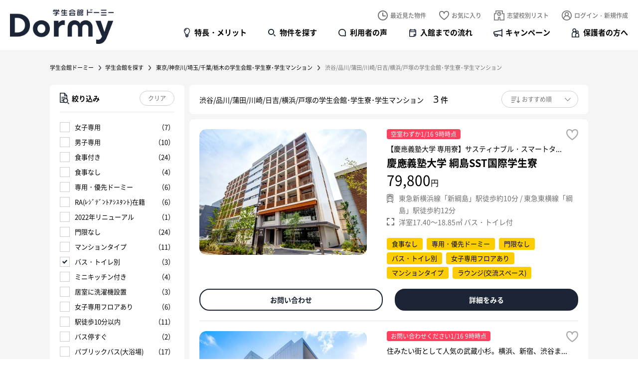

--- FILE ---
content_type: text/html; charset=UTF-8
request_url: https://dormy-ac.com/placehall/shutoken/sky/?feature=002020
body_size: 14267
content:

<!doctype html>
<html>
<head>

<meta http-equiv='x-dns-prefetch-control' content='on'>
<link rel="dns-prefetch" href="https://js.fout.jp">
<link rel="dns-prefetch" href="https://labo.dormy-ac.com">
<link rel="dns-prefetch" href="https://pagead2.googlesyndication.com">
<link rel="dns-prefetch" href="https://receptions.bdash-cloud.com">
<link rel="dns-prefetch" href="https://s.pinimg.com">
<link rel="dns-prefetch" href="https://supportbot-admin.userlocal.jp">
<link rel="dns-prefetch" href="https://td.doubleclick.net">
<link rel="dns-prefetch" href="https://tr.line.me">
<link rel="dns-prefetch" href="https://www.facebook.com">
<link rel="dns-prefetch" href="https://www.google-analytics.com">
<link rel="dns-prefetch" href="https://www.googletagmanager.com">
<link rel="dns-prefetch" href="https://www.taglog.jp">








<meta charset="UTF-8">
<meta name="viewport" content="width=device-width,minimum-scale=1.0,maximum-scale=10.0,user-scalable=yes">
<meta http-equiv="X-UA-Compatible" content="IE=edge">
<meta name="format-detection" content="telephone=no">

<title>【公式】渋谷/品川/蒲田/川崎/日吉/横浜/戸塚の学生会館・学生寮・食事付き学生マンション・下宿｜学生会館ドーミー</title>

<!-- META -->
<meta name="keywords" content="渋谷/品川/蒲田/川崎/日吉/横浜/戸塚,学生会館,学生寮,ドーミー,学生マンション,大学寮">
<meta name="description" content="このページは「学生会館ドーミー」の渋谷/品川/蒲田/川崎/日吉/横浜/戸塚の物件ページです。「学生会館ドーミー」は、一部上場企業の共立メンテナンスが運営する、一人暮らしのスタートアップにぴったりな住まいです。全国に250棟以上展開、2万人を超える学生が利用。
			生活に必要な家具や備品が備え付けで経済的、手作りの朝食夕食付でひとり暮らしのあなたをあたたかく迎えます。
			館長夫妻が常駐しているので安心、会話の機会も多いので、様々な地域出身の学生さんと友達の輪も広がります。学生会館、学生寮、学生マンションに関心がある方にお奨めです。">

<meta property="og:title" content="【公式】渋谷/品川/蒲田/川崎/日吉/横浜/戸塚の学生会館・学生寮・食事付き学生マンション・下宿｜学生会館ドーミー" />

<meta property="og:site_name" content="学生会館ドーミー" />
<meta property="og:type" content="article" />
<meta property="og:description" content="このページは「学生会館ドーミー」の渋谷/品川/蒲田/川崎/日吉/横浜/戸塚の物件ページです。「学生会館ドーミー」は、一部上場企業の共立メンテナンスが運営する、一人暮らしのスタートアップにぴったりな住まいです。全国に250棟以上展開、2万人を超える学生が利用。
			生活に必要な家具や備品が備え付けで経済的、手作りの朝食夕食付でひとり暮らしのあなたをあたたかく迎えます。
			館長夫妻が常駐しているので安心、会話の機会も多いので、様々な地域出身の学生さんと友達の輪も広がります。学生会館、学生寮、学生マンションに関心がある方にお奨めです。" />
<meta property="og:url" content="https://dormy-ac.com/placehall/shutoken/sky/?feature=002020" />
<meta property="og:image" content="https://dormy-ac.com/files/site/ogimage/ogp.png">



<meta name="twitter:card" content="Summary Card" />

<meta name="twitter:site" content="@dormy_gaku" />
<meta name="twitter:creator" content="@dormy_gaku">
<!-- FAVICON -->
<link rel="apple-touch-icon" sizes="180x180" href="/files/site/20241128_favicon.ico">
<link rel="icon" type="image/png" sizes="32x32" href="/files/site/20241128_favicon.ico">
<link rel="icon" type="image/png" sizes="16x16" href="/files/site/20241128_favicon.ico">
<link rel="shortcut icon" href="/files/site/20241128_favicon.ico">

<link rel="preload" as="font" href="/assets/fonts/notosans-jp-400.woff2?d=1767704616" crossorigin>
<link rel="preload" as="font" href="/assets/fonts/notosans-jp-500.woff2?d=1767704616" crossorigin>
<link rel="preload" as="font" href="/assets/fonts/notosans-jp-700.woff2?d=1767704616" crossorigin>
<link rel="preload" as="font" href="/assets/fonts/opensans-400.woff2?d=1767704616" crossorigin>
<link rel="preload" as="font" href="/assets/fonts/opensans-700.woff2?d=1767704616" crossorigin>
<link rel="stylesheet" href="/assets/css/reset.min.css?d=1767704616">
<link rel="stylesheet" type="text/css" href="/assets/vendor/slick/slick.css?d=1767704616" media="screen" />
<link rel="stylesheet" href="/assets/vendor/jquery-ui/jquery-ui.css?d=1767704616">
<link rel="stylesheet" href="/assets/css/common.min.css?d=1767704616">
<link rel="stylesheet" href="/assets/css/content.min.css?d=1767704616">




													
<script type="application/ld+json">
{
	"@context": "https://schema.org",
	"@type": "WebPage",
	"headline": "【公式】渋谷/品川/蒲田/川崎/日吉/横浜/戸塚の学生会館・学生寮・食事付き学生マンション・下宿｜学生会館ドーミー",
	"dateModified": "2026-01-16T16:34:00+09:00"
}
</script>



<link rel="stylesheet" href="/assets/css/base.min.css?d=1767704616">
<link rel="stylesheet" href="/assets/css/placehall.min.css?d=1767704616">
<style>
.comment-text {
	overflow: hidden;
}
.comment-moreBtn.hide::after {
	-webkit-transform: rotate(270deg) !important;
	transform: rotate(270deg) !important;
}
</style>

<style>
    #dialog-favorite-delete , #dialog-school-delete , #dialog-common {
        position: fixed;
        z-index: 1000;
        top: 50%;
        left: 50%;
        transform: translate(-50%, -50%);
        background-color: rgba(0, 0, 0, 0.6);
        color: #fff;
        pointer-events: none;
        opacity: 0;
        transition: all ease .3s;
        padding: 60px 80px;
        border-radius: 14px;
        font-size: 22px;
        font-weight: 500;
        line-height: 1;
        text-align: center;
    }
    #dialog-favorite-delete.show , #dialog-school-delete.show , #dialog-common.show{
        opacity: 1;
        pointer-events: all;
    }
    #dialog-favorite-delete:after{
        content: "";
        display: block;
        margin: 0 auto;
        margin-top: 25px;
        width: 43px;
        height: 39px;
        background-size: 100% 100%;
    }
    #dialog-school-delete:after{
        content: "";
        display: block;
        margin: 0 auto;
        margin-top: 25px;
        width: 43px;
        height: 39px;
        background-image: url('/assets/images/common/icon_school_w.png');
        background-size: 100% 100%;
    }
    #dialog-common:after{
        content: "";
        display: block;
        margin: 0 auto;
        margin-top: 25px;
        width: 43px;
        height: 39px;
        background-size: 100% 100%;
    }
    @media (max-width: 768px){
		#dialog-common {
			font-size: 17px;
			padding: 50px 30px;
			left: 40px;
			right: 40px;
			transform: translate(0, -50%);
		}
	}
</style>



<script src="https://cdn-blocks.karte.io/dc1b6e6bb59764e7cb91a50e8d2a67c5/builder.js"></script>


	
	<!-- Google Tag Manager -->
	<script>(function(w,d,s,l,i){w[l]=w[l]||[];w[l].push({'gtm.start':
	new Date().getTime(),event:'gtm.js'});var f=d.getElementsByTagName(s)[0],
	j=d.createElement(s),dl=l!='dataLayer'?'&l='+l:'';j.async=true;j.src=
	'https://www.googletagmanager.com/gtm.js?id='+i+dl;f.parentNode.insertBefore(j,f);
	})(window,document,'script','dataLayer','GTM-TLRF32');</script>
	<!-- End Google Tag Manager -->
	<!-- Google Tag Manager -->
	<script>(function(w,d,s,l,i){w[l]=w[l]||[];w[l].push({'gtm.start':
	new Date().getTime(),event:'gtm.js'});var f=d.getElementsByTagName(s)[0],
	j=d.createElement(s),dl=l!='dataLayer'?'&l='+l:'';j.async=true;j.src=
	'https://www.googletagmanager.com/gtm.js?id='+i+dl;f.parentNode.insertBefore(j,f);
	})(window,document,'script','dataLayer','GTM-N2MWXB8D');</script>
	<!-- End Google Tag Manager -->
	





</head>
<body id="">




    	<!-- Google Tag Manager (noscript) -->
	<noscript><iframe src="https://www.googletagmanager.com/ns.html?id=GTM-TLRF32"
	height="0" width="0" style="display:none;visibility:hidden"></iframe></noscript>
	<!-- End Google Tag Manager (noscript) -->
	<!-- Google Tag Manager (noscript) -->
	<noscript><iframe src="https://www.googletagmanager.com/ns.html?id=GTM-N2MWXB8D"
	height="0" width="0" style="display:none;visibility:hidden"></iframe></noscript>
	<!-- End Google Tag Manager (noscript) -->
	    
<div id="pagetop">
    	<header id="header">
		<div class="site">
							<div class="logo"><a href="/">学生会館ドーミー｜初めての一人暮らしにぴったりな食事付き学生寮・学生マンション</a></div>
						<nav class="user">
				<ul>
					<li class="history"><a href="/mylist/myhistory/">最近見た物件</a></li>
					<li class="favorite"><a href="/mylist/favorite/">お気に入り <p class="count favoriteCount"></p></a></li>
					<li class="school"><a href="/mylist/school/">志望校別リスト <p class="count campusCount"></p></a></li>
									<li class="login"><a href="/login/">ログイン・新規作成</a></li>
								</ul>
			</nav>
			<nav class="global">
				<ul>
					<li class="about"><a href="/about/">特長・メリット</a></li>
					<li class="search"><a href="/placehall/">物件を探す</a></li>
					<li class="voice"><a href="https://labo.dormy-ac.com/category/experience/" target="_blank">利用者の声</a></li>
					<li class="flow"><a href="/flow/">入館までの流れ</a></li>
					<li class="campaign"><a href="/campaign/">キャンペーン</a></li>
					<li class="guardian"><a href="/special/dormy-kodawari/">保護者の方へ</a></li>
				</ul>
			</nav>
			<nav class="sp">
				<ul>
					<li class="search"><a href="/placehall/"><span>物件を探す</span></a></li>
					<li class="school"><a href="/mylist/school/"><span>志望校別リスト</span> <p class="count campusCount"></p></a></li>
					<li class="favorite"><a href="/mylist/favorite/"><span>お気に入り</span> <p class="count favoriteCount"></p></a></li>
									<li class="menu"><button type="button"><span>MENU</span></button></li>
				</ul>
			</nav>			
			<nav class="top">
				<div class="site">
					<p class="logo"><a href="/">学生会館ドーミー Dormy</a></p>
					<ul class="global">
						<li class="about"><a href="/about/">特長・メリット</a></li>
						<li class="search"><a href="/placehall/">物件を探す</a></li>
						<li class="voice"><a href="https://labo.dormy-ac.com/category/experience/" target="_blank">利用者の声</a></li>
						<li class="flow"><a href="/flow/">入館までの流れ</a></li>
						<li class="campaign"><a href="/campaign/">キャンペーン</a></li>
						<li class="guardian"><a href="/special/dormy-kodawari/">保護者の方へ</a></li>
					</ul>
					<ul class="user">
						<li class="history"><a href="/mylist/myhistory/"><span>最近見た物件</span></a></li>
						<li class="favorite"><a href="/mylist/favorite/"><span>お気に入り</span> <p class="count favoriteCount"></p></a></li>
						<li class="school"><a href="/mylist/school/"><span>志望校別リスト</span> <p class="count campusCount"></p></a></li>
										<li class="login"><a href="/login/"><span>ログイン・新規作成</span></a></li>
									</ul>			
				</div>

				
				

			</nav>
			<nav class="bottom">
				<div class="for-pc">
					<div class="site">
						<ul>
							<li class="inquiry"><a href="/support/" data-btn-find_placehall="">物件を探す</a></li>
							<li class="catalog"><a href="/contact/catalog/">資料請求する</a></li>
						</ul>
					</div>
				</div>
				<div class="for-sp">
					<ul>
						<li class="home"><a href="/">ホーム</a></li>
						<li class="search"><a href="/placehall/">物件を探す</a></li>
						<li class="favorite"><a href="/mylist/favorite/">お気に入り</a></li>
						<li class="school"><a href="/mylist/school/">志望校別リスト</a></li>
						<li class="mymenu"><a class="spMymenu" href="/mypage/">マイページ</a></li>
						<li class="menu"><button type="button"><span>メニュー</span></button></li>
					</ul>
				</div>
			</nav>
						<nav id="menu">
				<p class="logo"><a href="/">学生会館ドーミー Dormy</a></p>
				<p class="close"><button><span>CLOSE</span></button></p>
				<p class="search"><a href="/placehall/">物件を探す</a></p>
				<dl class="accordion">
					<dt class="mypage">マイページ</dt>
					<dd>
						<ul>
												<li><a href="/login/">ログイン／新規作成</a></li>
												<li><a href="/mylist/favorite/">お気に入り物件</a></li>
							<li><a href="/mylist/myhistory/">最近見た物件</a></li>
							<li><a href="/mylist/school/">志望校別リスト</a></li>
											</ul>
					</dd>
					<dt class="content">メニュー</dt>
					<dd>
						<ul>
							<li><a href="/">ホーム</a></li>
							<li><a href="/about/">特徴・メリット</a></li>
							<li><a href="/flow/">入居までの流れ</a></li>
							<li><a href="https://labo.dormy-ac.com/category/experience/" target="_blank">入居者の声</a></li>
							<li><a href="/special/dormy-kodawari/">保護者の方へ</a></li>
							<li><a href="">体験入館</a></li>
							<li><a href="/flow/visit/">見学予約する</a></li>
							<li><a href="/faq/">よくあるご質問</a></li>
						</ul>
					</dd>
					<dt class="blog">記事・コラム</dt>
					<dd>
						<ul>					
							<li><a href="/news/">お知らせ</a></li>
							<li><a href="/contents/">お役立ちコラム</a></li>
							<li><a href="/campaign/">キャンペーン</a></li>
							<li><a href="https://labo.dormy-ac.com" target="_blank">ドーミーラボ</a></li>
						</ul>		
					</dd>
				</dl>
				<div class="cta">
					<ul>
						<li class="inquiry"><a href="/support/">相談する</a></li>
						<li class="catalog"><a href="/contact/catalog/">資料請求</a></li>
						<li class="apply"><a href="/contact/apply/">お申し込み</a></li>
					</ul>
				</div>
				<div class="line_pr">
					<p class="copy">進学後の住まいを決める<span class="for-sp"><br></span>コツがわかる</p>
					<p class="lead">親子で知っておきたい情報を<span class="for-sp"><br></span>配信中！LINE友だちはこちら</p>
					<ul class="action">
						<li class="line"><a href="https://liff.line.me/1655273405-NeRq5vJX/landing?follow=%40wtk5870e&lp=hpZvfF&liff_id=1655273405-NeRq5vJX" target="_blank">LINEでフォローする</a></li>
					</ul>
				</div>
			</nav>
			<nav id="logout" class="">
				<div class="site">
					<div class="wrapper">
						<p class="copy">ログアウトしますか？</p>
						<ul class="action">
							<li class="no"><button>いいえ</button></li>
							<li class="yes"><a href="/logout/">はい</a></li>
						</ul>
					</div>
				</div>
			</nav>
		</div>
	</header>
	<div id="content">
		<main id="placehall" class="">
            
			<nav class="breadcrumb">
				<div class="site">
					<ol>
						<li><a href="/">学生会館ドーミー</a></li>
						<li><a href="javascript:void(0);" class="pankuzuSearchPlacehall">学生会館を探す</a></li>
																	<li>
														<a href="/placehall/shutoken">
														東京/神奈川/埼玉/千葉/栃木の学生会館･学生寮･学生マンション
														</a>
													</li>
						
												<li>
							渋谷/品川/蒲田/川崎/日吉/横浜/戸塚の学生会館･学生寮･学生マンション
						</li>
																	
					</ol>
				</div>
			</nav>
			<div class="site">
				<form name="placehallForm" id="placehallForm" method="GET" action="">
					<div class="container">
						<div class="primary">
							<nav class="search">
								<div class="control-suggest school">
									<div class="suggest">
										<p class="title">学校名入力</p>
										<p class="back">
											<button type="button" class="btn-back">戻る</button>
										</p>
										<input type="text" name="" placeholder="進学予定の学校名は？" data-suggestions="suggestions-search-school" class="q">
										<div class="suggestions" id="suggestions-search-school">
											<ul>
											</ul>
										</div>
									</div>
								</div>							
								<ul>
									<li class="area"><button type="button">エリアから</button></li>
									<li class="station"><button type="button">沿線・駅名で</button></li>
								</ul>							
							</nav>
							<header class="listHeader">
								<h1>
									渋谷/品川/蒲田/川崎/日吉/横浜/戸塚の学生会館･学生寮･学生マンション
																	</h1>
								<p class="count"><span class="num">28</span><span class="unit">件</span></p>
																								<nav class="filter-sort">
									<ul>
										<li class="filter">
											<button type="button">絞り込み</button>
										</li>
										<li class="sort">
											<label class="select">
												<select name="sort" class="sortList">
													<option value="1" selected>おすすめ順</option>
													<option value="2" >館費が安い順</option>
												</select>
											</label>
										</li>
									</ul>
									<div class="filter sideFilter">
										<ul>
											<li>
												<label class="checkbox"><input type="checkbox" name="woman" value="1"><span>女子専用 <span class="count">7</span></span></label>
											</li>
											<li>
												<label class="checkbox"><input type="checkbox" name="men" value="1"><span>男子専用 <span class="count">10</span></span></label>
											</li>
											<li>
												<label class="checkbox"><input type="checkbox" name="meal" value="1"><span>食事付き <span class="count">24</span></span></label>
											</li>
											<li>
												<label class="checkbox"><input type="checkbox" name="no_meal" value="1"><span>食事なし <span class="count">4</span></span></label>
											</li>
																																			<li>
													<label class="checkbox"><input type="checkbox" name="feature[]" value="002013"><span>専用・優先ドーミー <span class="count">6</span></span></label>
												</li>
																								<li>
													<label class="checkbox"><input type="checkbox" name="feature[]" value="002026"><span>RA(ﾚｼﾞﾃﾞﾝﾄｱｼｽﾀﾝﾄ)在籍 <span class="count">6</span></span></label>
												</li>
																								<li>
													<label class="checkbox"><input type="checkbox" name="feature[]" value="002045"><span>2022年リニューアル <span class="count">1</span></span></label>
												</li>
																								<li>
													<label class="checkbox"><input type="checkbox" name="feature[]" value="002010"><span>門限なし <span class="count">24</span></span></label>
												</li>
																								<li>
													<label class="checkbox"><input type="checkbox" name="feature[]" value="002022"><span>マンションタイプ <span class="count">11</span></span></label>
												</li>
																								<li>
													<label class="checkbox"><input type="checkbox" name="feature[]" value="002020"><span>バス・トイレ別 <span class="count">3</span></span></label>
												</li>
																								<li>
													<label class="checkbox"><input type="checkbox" name="feature[]" value="002046"><span>ミニキッチン付き <span class="count">4</span></span></label>
												</li>
																								<li>
													<label class="checkbox"><input type="checkbox" name="feature[]" value="002023"><span>居室に洗濯機設置 <span class="count">3</span></span></label>
												</li>
																								<li>
													<label class="checkbox"><input type="checkbox" name="feature[]" value="002017"><span>女子専用フロアあり <span class="count">6</span></span></label>
												</li>
																								<li>
													<label class="checkbox"><input type="checkbox" name="feature[]" value="002006"><span>駅徒歩10分以内 <span class="count">11</span></span></label>
												</li>
																								<li>
													<label class="checkbox"><input type="checkbox" name="feature[]" value="002025"><span>バス停すぐ <span class="count">2</span></span></label>
												</li>
																								<li>
													<label class="checkbox"><input type="checkbox" name="feature[]" value="002004"><span>パブリックバス(大浴場) <span class="count">17</span></span></label>
												</li>
																								<li>
													<label class="checkbox"><input type="checkbox" name="feature[]" value="002016"><span>サウナ <span class="count">1</span></span></label>
												</li>
																								<li>
													<label class="checkbox"><input type="checkbox" name="feature[]" value="002059"><span>シェアキッチン <span class="count">1</span></span></label>
												</li>
																								<li>
													<label class="checkbox"><input type="checkbox" name="feature[]" value="002028"><span>防音(音楽練習)ルーム <span class="count">2</span></span></label>
												</li>
																								<li>
													<label class="checkbox"><input type="checkbox" name="feature[]" value="002047"><span>ラウンジ(交流スペース) <span class="count">10</span></span></label>
												</li>
																								<li>
													<label class="checkbox"><input type="checkbox" name="feature[]" value="002048"><span>シアタールーム <span class="count">2</span></span></label>
												</li>
																								<li>
													<label class="checkbox"><input type="checkbox" name="feature[]" value="002050"><span>パウダールーム <span class="count">2</span></span></label>
												</li>
																								<li>
													<label class="checkbox"><input type="checkbox" name="feature[]" value="002057"><span>スタディルーム <span class="count">1</span></span></label>
												</li>
																								<li>
													<label class="checkbox"><input type="checkbox" name="feature[]" value="002061"><span>宅配ボックス <span class="count">4</span></span></label>
												</li>
																								<li>
													<label class="checkbox"><input type="checkbox" name="feature[]" value="002021"><span>部屋広め <span class="count">5</span></span></label>
												</li>
																								<li>
													<label class="checkbox"><input type="checkbox" name="feature[]" value="002033"><span>館費4万円台 <span class="count">1</span></span></label>
												</li>
																								<li>
													<label class="checkbox"><input type="checkbox" name="feature[]" value="002008"><span>シェアハウスドーミー <span class="count">2</span></span></label>
												</li>
																								<li>
													<label class="checkbox"><input type="checkbox" name="feature[]" value="002014"><span>リニューアル <span class="count">4</span></span></label>
												</li>
												
																					</ul>
										<p class="clear">
											<button type="reset">すべて解除</button>
										</p>
									</div>
								</nav>
							</header>
							<div class="wrapper dataAjax" data-page-type="placehall" data-ajax-more='{
								"url": "/_async/",
								"per":10,
								"page":1,
								"total":"28",
								"data":"es_list",
								"sort":1															,"dir1":"shutoken"
																,"dir2":"sky"
																													}'>
								<ul class="placehall" data-ajax-more-list="">
																		<li>
										<div class="body">
											<a href="/placehall/shutoken/sky/13488/">
												<figure>
													<div>
														<img src="/files_thumbnail/webp/estaterent_dorm_13488_13488ex_4x_jpg_w672px_h504px.webp" alt="">
													</div>
												</figure>
																								<div class="situation">
																																								<p class="vacant">お問い合わせください1/16 9時時点</p>
																									</div>
																								<p class="copy">2022年4月リニューアルのマンションタイプドーミ...</p>
																							<p class="rating">
													<img src="/assets/images/home/placehall_star_4.png" alt="">
																									</p>
																							<p class="name">ドーミー鷺沼(さぎぬま)</p>
												<p class="price">72,200<span class="unit">円～</span></p>												<div class="attr">
													<p class="access">
																																									東急田園都市線「鷺沼」駅徒歩約13分
																											/														東急バス「三田橋」バス停徒歩約2分
													
													</p>
													<p class="room">
														洋室19.50～20.00㎡														水回り３点付き
																											</p>
													<ul class="tag">
														<li>食事付き</li>
																																									<li>2022年リニューアル</li>
																												<li>女子専用フロアあり</li>
																												<li>門限なし</li>
																												<li>バス停すぐ</li>
																												<li>マンションタイプ</li>
																												<li>ミニキッチン付き</li>
																												<li>ラウンジ(交流スペース)</li>
																												<li>宅配ボックス</li>
														
																										</ul>
												</div>
											</a>
											<p class="favorite "><button type="button" data-er="361">お気に入り</button></p>
										</div>
										<ul class="action">
											
											
											<li class="inquiry">
																							<a href="/contact/placehall-inquiry/?oc=13488">
																								お問い合わせ
												</a>
											</li>
											
											<li class="detail"><a href="/placehall/shutoken/sky/13488/">詳細をみる</a></li>
										</ul>
									</li>
																		<li>
										<div class="body">
											<a href="/placehall/shutoken/sky/13286/">
												<figure>
													<div>
														<img src="/files_thumbnail/webp/estaterent_dorm_13286__image_placehall_33_1_jpg_w672px_h448px.webp" alt="学生会館・学生寮　">
													</div>
												</figure>
																								<div class="situation">
																																								<p class="vacant">お問い合わせください1/16 9時時点</p>
																									</div>
																								<p class="copy">【明治学院大学 専用寮】サウナ付きパブリックバスが...</p>
																							<p class="rating">
													<img src="/assets/images/home/placehall_star_4.5.png" alt="">
																									</p>
																							<p class="name">明治学院大学国際学生寮 MISH(ミッシュ)</p>
												<p class="price">87,400<span class="unit">円～</span></p>												<div class="attr">
													<p class="access">
																																									JR東海道線「戸塚」駅徒歩約5分
													
													</p>
													<p class="room">
														洋室16.20㎡														水回り３点付き
																											</p>
													<ul class="tag">
														<li>食事付き</li>
																																									<li>専用・優先ドーミー</li>
																												<li>パブリックバス(大浴場)</li>
																												<li>サウナ</li>
																												<li>駅徒歩10分以内</li>
																												<li>RA(ﾚｼﾞﾃﾞﾝﾄｱｼｽﾀﾝﾄ)在籍</li>
																												<li>宅配ボックス</li>
														
																										</ul>
												</div>
											</a>
											<p class="favorite "><button type="button" data-er="147">お気に入り</button></p>
										</div>
										<ul class="action">
											
											
											<li class="inquiry">
																							<a href="/contact/placehall-inquiry/?oc=13286">
																								お問い合わせ
												</a>
											</li>
											
											<li class="detail"><a href="/placehall/shutoken/sky/13286/">詳細をみる</a></li>
										</ul>
									</li>
																		<li>
										<div class="body">
											<a href="/placehall/shutoken/sky/12202/">
												<figure>
													<div>
														<img src="/files_thumbnail/webp/estaterent_dorm_12202_12202 (15)_jpg_w672px_h446px.webp" alt="">
													</div>
												</figure>
																								<div class="situation">
																																								<p class="vacant">空室わずか1/16 9時時点</p>
																									</div>
																								<p class="copy">【慶應義塾大学 専用寮】サスティナブル・スマートタ...</p>
																							<p class="rating">
													<img src="/assets/images/home/placehall_star_4.5.png" alt="">
																									</p>
																							<p class="name">慶應義塾大学 綱島SST国際学生寮</p>
												<p class="price">79,800<span class="unit">円</span></p>												<div class="attr">
													<p class="access">
																																									東急新横浜線「新綱島」駅徒歩約10分
																											/														東急東横線「綱島」駅徒歩約12分
													
													</p>
													<p class="room">
														洋室17.40～18.85㎡														バス・トイレ付
																											</p>
													<ul class="tag">
														<li>食事なし</li>
																																									<li>専用・優先ドーミー</li>
																												<li>門限なし</li>
																												<li>バス・トイレ別</li>
																												<li>女子専用フロアあり</li>
																												<li>マンションタイプ</li>
																												<li>ラウンジ(交流スペース)</li>
														
																										</ul>
												</div>
											</a>
											<p class="favorite "><button type="button" data-er="107">お気に入り</button></p>
										</div>
										<ul class="action">
											
											
											<li class="inquiry">
																							<a href="/contact/placehall-inquiry/?oc=12202">
																								お問い合わせ
												</a>
											</li>
											
											<li class="detail"><a href="/placehall/shutoken/sky/12202/">詳細をみる</a></li>
										</ul>
									</li>
																		<li>
										<div class="body">
											<a href="/placehall/shutoken/sky/12152/">
												<figure>
													<div>
														<img src="/files_thumbnail/webp/estaterent_dorm_12152_12152ex_4x_jpg_w672px_h540px.webp" alt="">
													</div>
												</figure>
																								<div class="situation">
																																								<p class="vacant">空室あり1/16 9時時点</p>
																									</div>
																								<p class="copy">【慶應義塾大学 専用寮】食事付きの専用寮になります...</p>
																							<p class="rating">
													<img src="/assets/images/home/placehall_star_4.png" alt="">
																									</p>
																							<p class="name">慶應義塾大学 大森学生寮</p>
												<p class="price">54,200<span class="unit">円～</span></p>												<div class="attr">
													<p class="access">
																																									京浜急行バス「東邦大学」バス停徒歩約4分
																											/														京急本線「梅屋敷」駅徒歩約12分
													
													</p>
													<p class="room">
														洋室12.28㎡														洗面化粧台付き
																											</p>
													<ul class="tag">
														<li>食事付き</li>
																																									<li>専用・優先ドーミー</li>
																												<li>女子専用フロアあり</li>
																												<li>パブリックバス(大浴場)</li>
																												<li>門限なし</li>
																												<li>ラウンジ(交流スペース)</li>
														
																										</ul>
												</div>
											</a>
											<p class="favorite "><button type="button" data-er="77">お気に入り</button></p>
										</div>
										<ul class="action">
											
											
											<li class="inquiry">
																							<a href="/contact/placehall-inquiry/?oc=12152">
																								お問い合わせ
												</a>
											</li>
											
											<li class="detail"><a href="/placehall/shutoken/sky/12152/">詳細をみる</a></li>
										</ul>
									</li>
																		<li>
										<div class="body">
											<a href="/placehall/shutoken/sky/12077/">
												<figure>
													<div>
														<img src="/files_thumbnail/webp/estaterent_dorm_12077_IMG_0472_png_w672px_h504px.webp" alt="">
													</div>
												</figure>
																								<div class="situation">
																																								<p class="vacant">空室あり1/16 9時時点</p>
																									</div>
																								<p class="copy">周辺最安値の家賃でありながら、充実の共有部分で国際...</p>
																							<p class="rating">
													<img src="/assets/images/home/placehall_star_4.png" alt="">
																									</p>
																							<p class="name">ドーミー新綱島グローバルレジデンス</p>
												<p class="price">47,500<span class="unit">円～</span></p>												<div class="attr">
													<p class="access">
																																									東急東横線「綱島」駅徒歩約16分
																											/														東急新横浜線「新綱島」駅徒歩約15分
													
													</p>
													<p class="room">
														洋室13.80㎡														ベーシック
																											</p>
													<ul class="tag">
														<li>食事なし</li>
																																									<li>門限なし</li>
																												<li>シェアハウスドーミー</li>
																												<li>パブリックバス(大浴場)</li>
																												<li>女子専用フロアあり</li>
																												<li>ラウンジ(交流スペース)</li>
																												<li>シアタールーム</li>
																												<li>館費4万円台</li>
																												<li>RA(ﾚｼﾞﾃﾞﾝﾄｱｼｽﾀﾝﾄ)在籍</li>
														
																										</ul>
												</div>
											</a>
											<p class="favorite "><button type="button" data-er="36">お気に入り</button></p>
										</div>
										<ul class="action">
											
											
											<li class="inquiry">
																							<a href="/contact/placehall-inquiry/?oc=12077">
																								お問い合わせ
												</a>
											</li>
											
											<li class="detail"><a href="/placehall/shutoken/sky/12077/">詳細をみる</a></li>
										</ul>
									</li>
																		<li>
										<div class="body">
											<a href="/placehall/shutoken/sky/12206/">
												<figure>
													<div>
														<img src="/files_thumbnail/webp/estaterent_dorm_12206_12206 (1)_JPG_w672px_h504px.webp" alt="">
													</div>
												</figure>
																								<div class="situation">
																																								<p class="vacant">お問い合わせください1/16 9時時点</p>
																									</div>
																								<p class="copy">2024年春リニューアルオープン、ベーシックタイプ...</p>
																							<p class="rating">
													<img src="/assets/images/home/placehall_star_4.png" alt="">
																									</p>
																							<p class="name">ドーミー大森北【2024年春リニューアルオープン】</p>
												<p class="price">59,900<span class="unit">円～</span></p>												<div class="attr">
													<p class="access">
																																									JR京浜東北線「大森」駅徒歩約12分
																											/														京急本線「平和島」駅徒歩約14分
													
													</p>
													<p class="room">
														洋室12.92㎡														ベーシック
																											</p>
													<ul class="tag">
														<li>食事付き</li>
																																									<li>リニューアル</li>
																												<li>門限なし</li>
																												<li>RA(ﾚｼﾞﾃﾞﾝﾄｱｼｽﾀﾝﾄ)在籍</li>
														
																										</ul>
												</div>
											</a>
											<p class="favorite "><button type="button" data-er="25">お気に入り</button></p>
										</div>
										<ul class="action">
											
											
											<li class="inquiry">
																							<a href="/contact/placehall-inquiry/?oc=12206">
																								お問い合わせ
												</a>
											</li>
											
											<li class="detail"><a href="/placehall/shutoken/sky/12206/">詳細をみる</a></li>
										</ul>
									</li>
																		<li>
										<div class="body">
											<a href="/placehall/shutoken/sky/12038/">
												<figure>
													<div>
														<img src="/files_thumbnail/webp/estaterent_dorm_12038_12038ex_4x_jpg_w672px_h545px.webp" alt="">
													</div>
												</figure>
																								<div class="situation">
																											<p class="gender">男子専用</p>
																																								<p class="vacant">空室あり1/16 9時時点</p>
																									</div>
																								<p class="copy">【東京科学大学専用寮】梶が谷国際寮は、東京科学大学...</p>
																							<p class="rating">
													<img src="/assets/images/home/placehall_star_4.png" alt="">
																									</p>
																							<p class="name">東京科学大学(旧：東京工業大学) 梶が谷国際寮</p>
												<p class="price">52,200<span class="unit">円～</span></p>												<div class="attr">
													<p class="access">
																																									東急田園都市線「梶が谷」駅徒歩約10分
													
													</p>
													<p class="room">
														洋室8.10㎡														ベーシック
																											</p>
													<ul class="tag">
														<li>食事付き</li>
																																									<li>専用・優先ドーミー</li>
																												<li>門限なし</li>
																												<li>パブリックバス(大浴場)</li>
																												<li>リニューアル</li>
																												<li>ラウンジ(交流スペース)</li>
																												<li>パウダールーム</li>
														
																										</ul>
												</div>
											</a>
											<p class="favorite "><button type="button" data-er="18">お気に入り</button></p>
										</div>
										<ul class="action">
											
											
											<li class="inquiry">
																							<a href="/contact/placehall-inquiry/?oc=12038">
																								お問い合わせ
												</a>
											</li>
											
											<li class="detail"><a href="/placehall/shutoken/sky/12038/">詳細をみる</a></li>
										</ul>
									</li>
																		<li>
										<div class="body">
											<a href="/placehall/shutoken/sky/13460/">
												<figure>
													<div>
														<img src="/files_thumbnail/webp/estaterent_dorm_13460_13460ex_4x_jpg_w672px_h446px.webp" alt="">
													</div>
												</figure>
																								<div class="situation">
																																								<p class="vacant">お問い合わせください1/16 9時時点</p>
																									</div>
																								<p class="copy">横浜駅近くに立地、マンションタイプのドーミー。</p>
																							<p class="rating">
													<img src="/assets/images/home/placehall_star_4.png" alt="">
																									</p>
																							<p class="name">ドーミー横浜西</p>
												<p class="price">88,400<span class="unit">円～</span></p>												<div class="attr">
													<p class="access">
																																									京急本線「戸部」駅徒歩約4分
																											/														横浜市営バス「西区総合庁舎入口」バス停徒歩約2分
													
													</p>
													<p class="room">
														洋室17.33～17.66㎡														ベーシック
																											</p>
													<ul class="tag">
														<li>食事付き</li>
																																									<li>門限なし</li>
																												<li>駅徒歩10分以内</li>
																												<li>リニューアル</li>
																												<li>居室に洗濯機設置</li>
																												<li>マンションタイプ</li>
																												<li>宅配ボックス</li>
														
																										</ul>
												</div>
											</a>
											<p class="favorite "><button type="button" data-er="261">お気に入り</button></p>
										</div>
										<ul class="action">
											
											
											<li class="inquiry">
																							<a href="/contact/placehall-inquiry/?oc=13460">
																								お問い合わせ
												</a>
											</li>
											
											<li class="detail"><a href="/placehall/shutoken/sky/13460/">詳細をみる</a></li>
										</ul>
									</li>
																		<li>
										<div class="body">
											<a href="/placehall/shutoken/sky/13428/">
												<figure>
													<div>
														<img src="/files_thumbnail/webp/estaterent_dorm_13428_13428ex_4x_jpg_w672px_h399px.webp" alt="">
													</div>
												</figure>
																								<div class="situation">
																																								<p class="vacant">お問い合わせください1/16 9時時点</p>
																									</div>
																								<p class="copy">駅からすぐ、リバーサイドの落ち着いた環境。</p>
																							<p class="rating">
													<img src="/assets/images/home/placehall_star_4.png" alt="">
																									</p>
																							<p class="name">ドーミー綱島駅前(つなしまえきまえ)</p>
												<p class="price">86,600<span class="unit">円～</span></p>												<div class="attr">
													<p class="access">
																																									東急新横浜線「新綱島」駅徒歩約2分
																											/														東急東横線「綱島」駅徒歩約3分
													
													</p>
													<p class="room">
														洋室24.60～26.40㎡														水回り３点付き
																											</p>
													<ul class="tag">
														<li>食事付き</li>
																																									<li>門限なし</li>
																												<li>リニューアル</li>
																												<li>駅徒歩10分以内</li>
																												<li>居室に洗濯機設置</li>
																												<li>部屋広め</li>
																												<li>マンションタイプ</li>
																												<li>RA(ﾚｼﾞﾃﾞﾝﾄｱｼｽﾀﾝﾄ)在籍</li>
														
																										</ul>
												</div>
											</a>
											<p class="favorite "><button type="button" data-er="234">お気に入り</button></p>
										</div>
										<ul class="action">
											
											
											<li class="inquiry">
																							<a href="/contact/placehall-inquiry/?oc=13428">
																								お問い合わせ
												</a>
											</li>
											
											<li class="detail"><a href="/placehall/shutoken/sky/13428/">詳細をみる</a></li>
										</ul>
									</li>
																		<li>
										<div class="body">
											<a href="/placehall/shutoken/sky/13382/">
												<figure>
													<div>
														<img src="/files_thumbnail/webp/estaterent_dorm_13382_13382ex_4x_jpg_w672px_h516px.webp" alt="">
													</div>
												</figure>
																								<div class="situation">
																																								<p class="vacant">お問い合わせください1/16 9時時点</p>
																									</div>
																								<p class="copy">住みたい街として人気の武蔵小杉。横浜、新宿、渋谷ま...</p>
																							<p class="rating">
													<img src="/assets/images/home/placehall_star_5.png" alt="">
																									</p>
																							<p class="name">ドーミー武蔵小杉</p>
												<p class="price">81,300<span class="unit">円～</span></p>												<div class="attr">
													<p class="access">
																																									JR南武線「武蔵小杉」駅徒歩約10分
																											/														東急東横線「武蔵小杉」駅徒歩約10分
													
													</p>
													<p class="room">
														洋室18.09㎡														バス・トイレ付
																											</p>
													<ul class="tag">
														<li>食事付き</li>
																																									<li>マンションタイプ</li>
																												<li>バス・トイレ別</li>
																												<li>女子専用フロアあり</li>
																												<li>門限なし</li>
																												<li>部屋広め</li>
														
																										</ul>
												</div>
											</a>
											<p class="favorite "><button type="button" data-er="203">お気に入り</button></p>
										</div>
										<ul class="action">
											
											
											<li class="inquiry">
																							<a href="/contact/placehall-inquiry/?oc=13382">
																								お問い合わせ
												</a>
											</li>
											
											<li class="detail"><a href="/placehall/shutoken/sky/13382/">詳細をみる</a></li>
										</ul>
									</li>
									
								</ul>
								<p class="more"><button type="button" data-ajax-more-btn>もっとみる</button></p>
								<!-- <nav id="bottom-action">
									<p class="favorite-all"><button type="button">まとめてお気に入りに追加</button></p>
								</nav>							 -->
							</div>
						</div>
						<div class="sidebar">
							<section class="filter sideFilter">
	<form name="filter" method="post">
		<h2>絞り込み</h2>
		<button type="reset">クリア</button>
		<ul><li><label class="checkbox"><input type="checkbox" name="woman" value="1"  /><span><a href="?ft=woman">女子専用</a><span class="count">7</span></span></label></li><li><label class="checkbox"><input type="checkbox" name="men" value="1"  /><span><a href="?ft=man">男子専用</a><span class="count">10</span></span></label></li><li><label class="checkbox"><input type="checkbox" name="meal" value="1"  /><span><a href="?ft=onmeal">食事付き</a><span class="count">24</span></span></label></li><li><label class="checkbox"><input type="checkbox" name="no_meal" value="1"  /><span><a href="?ft=offmeal">食事なし</a><span class="count">4</span></span></label></li><li><label class="checkbox"><input type="checkbox" name="feature[]" value="002013"  /><span><a href="?ct=senyou">専用・優先ドーミー</a><span class="count">6</span></span></label></li><li><label class="checkbox"><input type="checkbox" name="feature[]" value="002026"  /><span><a href="?ct=ra">RA(ﾚｼﾞﾃﾞﾝﾄｱｼｽﾀﾝﾄ)在籍</a><span class="count">6</span></span></label></li><li><label class="checkbox"><input type="checkbox" name="feature[]" value="002045"  /><span><a href="?ct=LBVL1b1ldz">2022年リニューアル</a><span class="count">1</span></span></label></li><li><label class="checkbox"><input type="checkbox" name="feature[]" value="002010"  /><span><a href="?ct=pjxVg9kfwA">門限なし</a><span class="count">24</span></span></label></li><li><label class="checkbox"><input type="checkbox" name="feature[]" value="002022"  /><span><a href="?ct=NP4QXYnxGd">マンションタイプ</a><span class="count">11</span></span></label></li><li><label class="checkbox"><input type="checkbox" name="feature[]" value="002020"  /><span><a href="?ct=1La0sOftuj">バス・トイレ別</a><span class="count">3</span></span></label></li><li><label class="checkbox"><input type="checkbox" name="feature[]" value="002046"  /><span><a href="?ct=28UGtAfal6">ミニキッチン付き</a><span class="count">4</span></span></label></li><li><label class="checkbox"><input type="checkbox" name="feature[]" value="002023"  /><span><a href="?ct=pOolEs2NQ7">居室に洗濯機設置</a><span class="count">3</span></span></label></li><li><label class="checkbox"><input type="checkbox" name="feature[]" value="002017"  /><span><a href="?ct=bOFGZc8fXs">女子専用フロアあり</a><span class="count">6</span></span></label></li><li><label class="checkbox"><input type="checkbox" name="feature[]" value="002006"  /><span><a href="?ct=Bt1ph5FDP7">駅徒歩10分以内</a><span class="count">11</span></span></label></li><li><label class="checkbox"><input type="checkbox" name="feature[]" value="002025"  /><span><a href="?ct=dwCrSBFcff">バス停すぐ</a><span class="count">2</span></span></label></li><li><label class="checkbox"><input type="checkbox" name="feature[]" value="002004"  /><span><a href="?ct=ONuHOd1iF3">パブリックバス(大浴場)</a><span class="count">17</span></span></label></li><li><label class="checkbox"><input type="checkbox" name="feature[]" value="002016"  /><span><a href="?ct=soO7KG4aaw">サウナ</a><span class="count">1</span></span></label></li><li><label class="checkbox"><input type="checkbox" name="feature[]" value="002059"  /><span><a href="?ct=R4d8lt3NVW">シェアキッチン</a><span class="count">1</span></span></label></li><li><label class="checkbox"><input type="checkbox" name="feature[]" value="002028"  /><span><a href="?ct=musicroom">防音(音楽練習)ルーム</a><span class="count">2</span></span></label></li><li><label class="checkbox"><input type="checkbox" name="feature[]" value="002047"  /><span><a href="?ct=l9EjQf25vy">ラウンジ(交流スペース)</a><span class="count">10</span></span></label></li><li><label class="checkbox"><input type="checkbox" name="feature[]" value="002048"  /><span><a href="?ct=c3zk5MHn9a">シアタールーム</a><span class="count">2</span></span></label></li><li><label class="checkbox"><input type="checkbox" name="feature[]" value="002050"  /><span><a href="?ct=Vj6O3ww3oL">パウダールーム</a><span class="count">2</span></span></label></li><li><label class="checkbox"><input type="checkbox" name="feature[]" value="002057"  /><span><a href="?ct=0SDeSclpAS">スタディルーム</a><span class="count">1</span></span></label></li><li><label class="checkbox"><input type="checkbox" name="feature[]" value="002061"  /><span><a href="?ct=YB1EhpoiIc">宅配ボックス</a><span class="count">4</span></span></label></li><li><label class="checkbox"><input type="checkbox" name="feature[]" value="002021"  /><span><a href="?ct=sxi7a8bWhA">部屋広め</a><span class="count">5</span></span></label></li><li><label class="checkbox"><input type="checkbox" name="feature[]" value="002033"  /><span><a href="?ct=uqyK1KzSzO">館費4万円台</a><span class="count">1</span></span></label></li><li><label class="checkbox"><input type="checkbox" name="feature[]" value="002008"  /><span><a href="?ct=jjdsqssOdt">シェアハウスドーミー</a><span class="count">2</span></span></label></li><li><label class="checkbox"><input type="checkbox" name="feature[]" value="002014"  /><span><a href="?ct=m1uMOG93Zk">リニューアル</a><span class="count">4</span></span></label></li></ul>
	</form>
</section>
							<section class="condition">
	<section class="school">
		<h3>学校名から探す</h3>
		<div class="control-suggest school">
			<div class="suggest">
				<p class="title">学校名入力</p>
				<p class="back">
					<button type="button" class="btn-back">戻る</button>
				</p>
				<input type="text" name="" placeholder="例：ドーミー大学" data-suggestions="suggestions-sidebar-school" class="q">
				<div class="suggestions" id="suggestions-sidebar-school">
					<ul>
					</ul>
				</div>
			</div>
		</div>
	</section>
	<section class="area">
		<h3>エリアから探す</h3>
		<dl>
					<dt>北海道/札幌</dt>
			<dd>
				<ul>
															<li><a href="/placehall/hokaido/sapporo/">札幌/北大/大通/琴似/江別/当別/千歳</a></li>
															<li><a href="/placehall/hokaido/sapporo-domeal/">札幌の賃貸マンション(ドミール)</a></li>
					
				</ul>
			</dd>
					<dt>仙台/青森/山形</dt>
			<dd>
				<ul>
															<li><a href="/placehall/tohoku/sendai/">仙台/仙台駅/川内/泉/長町/宮城野</a></li>
															<li><a href="/placehall/tohoku/hirosaki/">弘前</a></li>
															<li><a href="/placehall/tohoku/yamagata/">山形/七日町/小白川</a></li>
															<li><a href="/placehall/tohoku/sendai-domeal/">仙台の賃貸マンション(ドミール)</a></li>
					
				</ul>
			</dd>
					<dt>東京/神奈川/埼玉/千葉/栃木</dt>
			<dd>
				<ul>
															<li><a href="/placehall/shutoken/">首都圏全域</a></li>
										<li><a href="/placehall/shutoken/ec/">江戸川/葛西/市川/浦安/船橋/千葉</a></li>
															<li><a href="/placehall/shutoken/uk/">上野/北千住/葛飾/松戸/柏/野田</a></li>
															<li><a href="/placehall/shutoken/uok/">川口/戸田/浦和/大宮/越谷</a></li>
															<li><a href="/placehall/shutoken/iik/">池袋/板橋/志木/川越/坂戸</a></li>
															<li><a href="/placehall/shutoken/tnn/">池袋/高田馬場/練馬/西東京/小平/所沢</a></li>
															<li><a href="/placehall/shutoken/snkt/">新宿/中野/吉祥寺/国分寺/立川</a></li>
															<li><a href="/placehall/shutoken/cth/">新宿/世田谷/調布/府中/多摩/八王子</a></li>
															<li><a href="/placehall/shutoken/sky/">渋谷/品川/蒲田/川崎/日吉/横浜/戸塚</a></li>
															<li><a href="/placehall/shutoken/mss/">町田/相模原/厚木/秦野/大和/湘南</a></li>
															<li><a href="/placehall/shutoken/utsunomiya/">栃木/宇都宮</a></li>
															<li><a href="/placehall/shutoken/shutoken-share/">首都圏のシェアハウス</a></li>
					
				</ul>
			</dd>
					<dt>名古屋/甲府/新潟/金沢</dt>
			<dd>
				<ul>
															<li><a href="/placehall/chubu/nagoya/">名古屋/名駅/千種/東山/日進/長久手</a></li>
															<li><a href="/placehall/chubu/kofu/">甲府</a></li>
															<li><a href="/placehall/chubu/niigata/">新潟/新潟駅/万代/古町</a></li>
															<li><a href="/placehall/chubu/kanazawa/">金沢/金沢駅</a></li>
															<li><a href="/placehall/chubu/nagoya-domeal/">名古屋の賃貸マンション(ドミール)</a></li>
					
				</ul>
			</dd>
					<dt>大阪/京都/神戸/奈良/滋賀</dt>
			<dd>
				<ul>
															<li><a href="/placehall/kinki/kyoto/">京都/衣笠/下鴨/二条/伏見/山科/滋賀</a></li>
															<li><a href="/placehall/kinki/osaka-nara/">大阪/豊中/吹田/茨木/東大阪/堺/奈良</a></li>
															<li><a href="/placehall/kinki/kobe/">神戸/六甲/灘/芦屋/西宮</a></li>
															<li><a href="/placehall/kinki/osaka-share/">大阪のシェアハウス</a></li>
					
				</ul>
			</dd>
					<dt>岡山/広島</dt>
			<dd>
				<ul>
															<li><a href="/placehall/chugoku/okayama/">岡山/岡山駅/津島</a></li>
															<li><a href="/placehall/chugoku/hiroshima/">広島/広島駅/宇品</a></li>
															<li><a href="/placehall/chugoku/higashihiroshima/">東広島/西条</a></li>
					
				</ul>
			</dd>
					<dt>徳島/香川</dt>
			<dd>
				<ul>
															<li><a href="/placehall/shikoku/tokushima/">徳島</a></li>
															<li><a href="/placehall/shikoku/takamatsu/">高松</a></li>
					
				</ul>
			</dd>
					<dt>福岡/熊本/長崎/鹿児島/沖縄</dt>
			<dd>
				<ul>
															<li><a href="/placehall/kyushu/kokura/">北九州/小倉</a></li>
															<li><a href="/placehall/kyushu/fukuoka/">福岡/博多/天神/西新/伊都/太宰府</a></li>
															<li><a href="/placehall/kyushu/kumamoto/">熊本/熊本駅/大江/黒髪</a></li>
															<li><a href="/placehall/kyushu/nagasaki/">長崎/浦上</a></li>
															<li><a href="/placehall/kyushu/kagoshima/">鹿児島/荒田</a></li>
															<li><a href="/placehall/kyushu/okinawa/">沖縄/那覇</a></li>
					
				</ul>
			</dd>
		
		</dl>
	</section>
	<section class="line">
		<h3>沿線名・駅名から探す</h3>
		<div class="control-suggest station">
			<div class="suggest">
				<p class="title">沿線名・駅名から探す</p>
				<p class="back">
					<button type="button" class="btn-back">戻る</button>
				</p>
				<input type="text" name="" placeholder="例：山手線" data-suggestions="suggestions-sidebar-station" class="q">
				<div class="suggestions" id="suggestions-sidebar-station">
					<ul>
					</ul>
				</div>
			</div>
		</div>		
	</section>
	<section class="placehall">
		<h3>物件名から探す</h3>
		<div class="control-suggest placehall">
			<div class="suggest">
				<p class="title">物件名から探す</p>
				<p class="back">
					<button type="button" class="btn-back">戻る</button>
				</p>
				<input type="text" name="" placeholder="例：ドーミー御茶ノ水" data-suggestions="suggestions-sidebar-placehall" class="q">
				<div class="suggestions" id="suggestions-sidebar-placehall">
					<ul>
					</ul>
				</div>
			</div>
		</div>		
	</section>
		<section class="area">
		<h3>都道府県から探す</h3>
		<dl>
			<dd>
				<ul>
											<li><a href="/placehall/prefectures_1/">北海道</a></li>
											<li><a href="/placehall/prefectures_2/">青森県</a></li>
											<li><a href="/placehall/prefectures_4/">宮城県</a></li>
											<li><a href="/placehall/prefectures_6/">山形県</a></li>
											<li><a href="/placehall/prefectures_9/">栃木県</a></li>
											<li><a href="/placehall/prefectures_11/">埼玉県</a></li>
											<li><a href="/placehall/prefectures_12/">千葉県</a></li>
											<li><a href="/placehall/prefectures_13/">東京都</a></li>
											<li><a href="/placehall/prefectures_14/">神奈川県</a></li>
											<li><a href="/placehall/prefectures_15/">新潟県</a></li>
											<li><a href="/placehall/prefectures_17/">石川県</a></li>
											<li><a href="/placehall/prefectures_19/">山梨県</a></li>
											<li><a href="/placehall/prefectures_23/">愛知県</a></li>
											<li><a href="/placehall/prefectures_26/">京都府</a></li>
											<li><a href="/placehall/prefectures_27/">大阪府</a></li>
											<li><a href="/placehall/prefectures_28/">兵庫県</a></li>
											<li><a href="/placehall/prefectures_29/">奈良県</a></li>
											<li><a href="/placehall/prefectures_33/">岡山県</a></li>
											<li><a href="/placehall/prefectures_34/">広島県</a></li>
											<li><a href="/placehall/prefectures_36/">徳島県</a></li>
											<li><a href="/placehall/prefectures_37/">香川県</a></li>
											<li><a href="/placehall/prefectures_40/">福岡県</a></li>
											<li><a href="/placehall/prefectures_42/">長崎県</a></li>
											<li><a href="/placehall/prefectures_43/">熊本県</a></li>
											<li><a href="/placehall/prefectures_46/">鹿児島県</a></li>
											<li><a href="/placehall/prefectures_47/">沖縄県</a></li>
					
				</ul>
			</dd>
		</dl>	
	</section>
	
</section>

						</div>					
					</div>
				</form>
			</div>
					<div id="dialog-favorite-add">
	<p>お気に入りに追加しました</p>
</div>
			<div id="dialog-favorite-delete">
	<p>お気に入りを解除しました</p>
</div>

        </main>
		
		
    </div>
    
    	<footer id="footer">
		<nav class="search">
			<div class="site">
				<p class="copy"><mark>学生専用の住まいを探そう</mark></p>
				<div class="control-suggest school">
					<div class="suggest">
						<p class="title">学校名入力</p>
						<p class="back"><button type="button" class="btn-back">戻る</button></p>								
						<input type="text" name="" placeholder="進学予定の学校名を入力" data-suggestions="suggestions-footer-school" class="q">
						<div class="suggestions" id="suggestions-footer-school">
							<ul>
							</ul>
						</div>
					</div>
				</div>
				<ul class="condition">
					<li class="area"><button type="button">エリアから</button></li>
					<li class="station"><button type="button">沿線・駅名で</button></li>
					<li class="name"><button type="button">物件名で</button></li>
				</ul>
			</div>
		</nav>
		<nav class="magazine">
			<div class="site animate">
				<p class="copy">進学後の住まいを決める<span class="for-sp"><br></span>コツがわかる</p>
				<p class="lead">親子で知っておきたい情報を<span class="for-sp"><br></span>配信中！LINE友だちはこちら</p>
				<ul class="action">
					<li class="line"><a href="https://lin.ee/5mubzEI" target="_blank">LINEでフォローする</a></li>
				</ul>
				<!--
				<form action="" method="post">
					<input type="text" name="" value="" placeholder="メールアドレス">
					<button type="button">登録する</button>
				</form>
				-->
			</div>
			<div class="site animate">
				<p class="copy">誰よりも早く<span class="for-sp"><br></span>最新情報を入手しよう</p>
				<p class="lead">学生会館ドーミーの最新情報や<span class="for-sp"><br></span>お得なキャンペーンなどをお届けします。</p>
				<ul class="action">
					<li class="magazine"><a href="https://dormy-ac.com/special/account-promotion/" target="_blank">お知らせを受け取る</a></li>
				</ul>
			</div>
		</nav>
		<div class="top">
			<div class="site">
				<nav class="sitemap">
					<div class="logo-wrapper">
					<p class="logo">学生会館ドーミー Dormy</p>
					<nav class="sns">
						<ul>
							<li class="line"><a href="https://lin.ee/GQiNCPr" target="_blank">LINE</a></li>
							<li class="twitter"><a href="https://twitter.com/dormy_gaku" target="_blank">Twitter</a></li>
							<li class="youtube"><a href="https://www.youtube.com/channel/UC_8PFLh6ojek1oFqXtswfAA" target="_blank">Youtube</a></li>
							<li class="instagram"><a href="https://www.instagram.com/dormy_style/" target="_blank">Instagram</a></li>
							<li class="facebook"><a href="https://www.facebook.com/dormygakusei" target="_blank">Facebook</a></li>
						</ul>
					</nav>
					</div>
					<div class="group">
					<div class="column">
						<em>はじめての方へ</em>
						<input type="checkbox" name="accordion" class="accordion-checkbox" id="accordion-checkbox1">
						<label class="accordion-trigger" for="accordion-checkbox1">はじめての方へ</label>
						<ul class="primary accordion-target list">
							<li><a href="/about/">ドーミーとは</a></li>
							<li><a href="/flow/">ご入居までの流れ</a></li>
							<li><a href="/special/dormy-kodawari/">保護者の方へ</a></li>
							<li><a href="https://labo.dormy-ac.com/category/experience/">利用者の声</a></li>
						</ul>
					</div>
					<div class="column">
						<em>物件を探す</em>
						<input type="checkbox" name="accordion" class="accordion-checkbox" id="accordion-checkbox2">
						<label class="accordion-trigger" for="accordion-checkbox2">物件を探す</label>
						<ul class="primary accordion-target list">
							<li><a href="javascript:void(0);" data-btn-search-placehall>学校名で探す</a></li>
							<li><a href="javascript:void(0);" data-btn-search-area>エリアで探す</a></li>
							<li><a href="javascript:void(0);" data-btn-search-station>沿線・駅名で探す</a></li>
							<li><a href="javascript:void(0);" data-btn-search-school>物件名で探す</a></li>
						</ul>
					</div>
					<div class="column">
						<em>ニュース＆トピックス</em>
						<input type="checkbox" name="accordion" class="accordion-checkbox" id="accordion-checkbox3">
						<label class="accordion-trigger" for="accordion-checkbox3">ニュース＆トピックス</label>
						<ul class="primary accordion-target list">
							<li><a href="/news/">ニュース一覧</a></li>
							<li><a href="/campaign/">キャンペーン一覧</a></li>
							<li><a href="/contents/">お役立ち記事一覧</a></li>
						</ul>
					</div>
					<div class="column">
						<em>サポート＆ヘルプ</em>
						<input type="checkbox" name="accordion" class="accordion-checkbox" id="accordion-checkbox4">
						<label class="accordion-trigger" for="accordion-checkbox4">サポート＆ヘルプ</label>
						<ul class="primary accordion-target list">
							<li><a href="/support/">サポート</a></li>
							<li><a href="/faq/">よくあるご質問</a></li>
							<li><a href="/contact/catalog/" class="blank" target="_blank">資料請求</a></li>
							<li><a href="/flow/visit/" class="blank" target="_blank">見学予約</a></li>
							<li><a href="/contact/apply/" class="blank" target="_blank">お申し込み</a></li>
						</ul>
					</div>
					</div>
					<div class="group">
					<div class="column">
						<em class="blank"><a href="" target="_blank"><span>地域別サイト</span></a></em>
						<input type="checkbox" name="accordion" class="accordion-checkbox" id="accordion-checkbox5">
						<label class="accordion-trigger" for="accordion-checkbox5"><span>地域別サイト</span></label>
						<ul class="primary accordion-target list">
							<li><a href="https://dormy-hokkaido.com" class="blank" target="_blank">札幌エリア</a></li>
							<li><a href="https://dormy-ac.com/portal/tohoku/" class="blank" target="_blank">東北・仙台エリア</a></li>
							<li><a href="https://dormy-nagoya.com" class="blank" target="_blank">名古屋エリア</a></li>
							<li><a href="https://dormy-kansai.com/" class="blank" target="_blank">関西エリア</a></li>
							<li><a href="https://dormy-kyoto.com" class="blank" target="_blank">京都エリア</a></li>
							<li><a href="https://dormy-kanazawa.com/" class="blank" target="_blank">金沢エリア</a></li>
							<li><a href="https://dormy-ac.com/portal/chugoku/" class="blank" target="_blank">広島・岡山エリア</a></li>
							<li><a href="https://dormy-ac.com/portal/shikoku/" class="blank" target="_blank">香川・徳島エリア</a></li>
							<li><a href="https://www.dormy-kyusyu.com/" class="blank" target="_blank">九州エリア</a></li>
						</ul>
					</div>
					<div class="column">
						<em class="blank"><a href="" target="_blank"><span>関連サイト</span></a></em>
						<input type="checkbox" name="accordion" class="accordion-checkbox" id="accordion-checkbox6">
						<label class="accordion-trigger" for="accordion-checkbox6"><span>関連サイト</span></label>
						<ul class="primary accordion-target list">
							<li><a href="https://labo.dormy-ac.com" class="blank" target="_blank">ドーミーラボ</a></li>
							<li><a href="https://daigakuryo.com" class="blank" target="_blank">大学寮ライブラリー</a></li>
							<li><a href="http://internationaldormy.com" class="blank" target="_blank">留学生向けドーミー</a></li>
							<li><a href="http://urbanterrace.jp" class="blank" target="_blank">URBAN TERRACE</a></li>
							<li><a href="https://dormy-ac.com/page/Domico_residents/" class="blank" target="_blank">入居者専用アプリ「Domico」</a></li>
							<li><a href="https://recruit-d.kyoritsugroup.co.jp/" class="blank" target="_blank">寮長寮母募集のご案内</a></li>
						</ul>
					</div>
				</nav>
			</div>
			<div class="area">
				<input type="checkbox" name="accordion" class="accordion-checkbox" id="accordion-checkbox-area">
				<label class="area-close-btn accordion-trigger" for="accordion-checkbox-area"><span class="close">- 閉じる</span><span class="open">- エリア別一覧を開く</span></label>
				<nav class="accordion-target">
					<div class="column">
						<p class="area-title">エリア別一覧</p>
					</div>
					<div class="column col1"><ul><li><em>北海道/札幌</em></li><li><a href="/placehall/hokaido/sapporo/">札幌/北大/大通/琴似/江別/当別/千歳</a></li><li><a href="/placehall/hokaido/sapporo-domeal/">札幌の賃貸マンション(ドミール)</a></li></ul><ul><li><em>仙台/青森/山形</em></li><li><a href="/placehall/tohoku/sendai/">仙台/仙台駅/川内/泉/長町/宮城野</a></li><li><a href="/placehall/tohoku/hirosaki/">弘前</a></li><li><a href="/placehall/tohoku/yamagata/">山形/七日町/小白川</a></li><li><a href="/placehall/tohoku/sendai-domeal/">仙台の賃貸マンション(ドミール)</a></li></ul></div><div class="column col2"><ul><li><em>東京/神奈川/埼玉/千葉/栃木</em></li><li><a href="/placehall/shutoken/">首都圏全域</a></li><li><a href="/placehall/shutoken/ec/">江戸川/葛西/市川/浦安/船橋/千葉</a></li><li><a href="/placehall/shutoken/uk/">上野/北千住/葛飾/松戸/柏/野田</a></li><li><a href="/placehall/shutoken/uok/">川口/戸田/浦和/大宮/越谷</a></li><li><a href="/placehall/shutoken/iik/">池袋/板橋/志木/川越/坂戸</a></li><li><a href="/placehall/shutoken/tnn/">池袋/高田馬場/練馬/西東京/小平/所沢</a></li><li><a href="/placehall/shutoken/snkt/">新宿/中野/吉祥寺/国分寺/立川</a></li><li><a href="/placehall/shutoken/cth/">新宿/世田谷/調布/府中/多摩/八王子</a></li><li><a href="/placehall/shutoken/sky/">渋谷/品川/蒲田/川崎/日吉/横浜/戸塚</a></li><li><a href="/placehall/shutoken/mss/">町田/相模原/厚木/秦野/大和/湘南</a></li><li><a href="/placehall/shutoken/utsunomiya/">栃木/宇都宮</a></li><li><a href="/placehall/shutoken/shutoken-share/">首都圏のシェアハウス</a></li></ul></div><div class="column col3"><ul><li><em>名古屋/甲府/新潟/金沢</em></li><li><a href="/placehall/chubu/nagoya/">名古屋/名駅/千種/東山/日進/長久手</a></li><li><a href="/placehall/chubu/kofu/">甲府</a></li><li><a href="/placehall/chubu/niigata/">新潟/新潟駅/万代/古町</a></li><li><a href="/placehall/chubu/kanazawa/">金沢/金沢駅</a></li><li><a href="/placehall/chubu/nagoya-domeal/">名古屋の賃貸マンション(ドミール)</a></li></ul><ul><li><em>大阪/京都/神戸/奈良/滋賀</em></li><li><a href="/placehall/kinki/kyoto/">京都/衣笠/下鴨/二条/伏見/山科/滋賀</a></li><li><a href="/placehall/kinki/osaka-nara/">大阪/豊中/吹田/茨木/東大阪/堺/奈良</a></li><li><a href="/placehall/kinki/kobe/">神戸/六甲/灘/芦屋/西宮</a></li><li><a href="/placehall/kinki/osaka-share/">大阪のシェアハウス</a></li></ul></div><div class="column col4"><ul><li><em>岡山/広島</em></li><li><a href="/placehall/chugoku/okayama/">岡山/岡山駅/津島</a></li><li><a href="/placehall/chugoku/hiroshima/">広島/広島駅/宇品</a></li><li><a href="/placehall/chugoku/higashihiroshima/">東広島/西条</a></li></ul><ul><li><em>徳島/香川</em></li><li><a href="/placehall/shikoku/tokushima/">徳島</a></li><li><a href="/placehall/shikoku/takamatsu/">高松</a></li></ul><ul><li><em>福岡/熊本/長崎/鹿児島/沖縄</em></li><li><a href="/placehall/kyushu/kokura/">北九州/小倉</a></li><li><a href="/placehall/kyushu/fukuoka/">福岡/博多/天神/西新/伊都/太宰府</a></li><li><a href="/placehall/kyushu/kumamoto/">熊本/熊本駅/大江/黒髪</a></li><li><a href="/placehall/kyushu/nagasaki/">長崎/浦上</a></li><li><a href="/placehall/kyushu/kagoshima/">鹿児島/荒田</a></li><li><a href="/placehall/kyushu/okinawa/">沖縄/那覇</a></li></ul></div>
				</nav>
			</div>
		</div>

		<div class="bottom">
			<div class="site">
				<ul class="link">
					<li><a href="https://www.kyoritsugroup.co.jp/" target="_blank">運営会社情報&#8599;</a></li>
					<li><a href="https://www.kyoritsugroup.co.jp/privacy/" target="_blank">個⼈情報保護⽅針</a></li>
					<li><a href="/sitepolicy/">当ウェブサイトのご利⽤にあたって</a></li>
				</ul>
				<p class="copyright">Copyright © kyoritsugroup.co.jp All rights reserved.</p>
			</div>
		</div>
		<div class="kyoritsu">
			<div class="site">
				<p class="logo"><a href="https://www.kyoritsugroup.co.jp/" target="_blank">KYORITSU HOTEL &amp; DORMITORIES</a></p>
			</div>
		</div>
		<p class="pagetop"><a href="#pagetop">PAGETOP</a></p>
	</footer>
</div>


<div id="search">
	<nav id="search-placehall" class="search">
		<div class="wrapper">
			<header>
				<h2>物件を探す</h2>
				<p class="close"><button type="button">CLOSE</button></p>
			</header>
			<section>
				<header>
					<h3>進学予定の学校名を入力</h3>
					<p class="school"><button type="button" class="schoolAllBtn">学校一覧</button></p>
				</header>
				<div class="control-suggest school">
					<div class="suggest">
						<p class="title">学校名入力</p>
						<p class="back">
							<button type="button" class="btn-back">戻る</button>
						</p>
						<input type="text" name="" placeholder="例：○×大学、○×専門学校" data-suggestions="suggestions-school" class="q">
						<div class="suggestions" id="suggestions-school">
							<ul>
							</ul>
						</div>
					</div>
				</div>
			</section>
			<section>
				<ul class="condition">
					<li class="area"><button type="button">エリアから</button></li>
					<li class="station"><button type="button">沿線・駅名で</button></li>
				</ul>
			</section>
			<section> 
				<header>
					<h3>物件名で</h3>
				</header>
				<div class="control-suggest placehall">
					<div class="suggest">
						<p class="title">学校名入力</p>
						<p class="back">
							<button type="button" class="btn-back">戻る</button>
						</p>
						<input type="text" name="" placeholder="例：ドーミー御茶ノ水" data-suggestions="suggestions-placehall2" class="q" value="">
						<div class="suggestions" id="suggestions-placehall2">
							<ul>
							</ul>
						</div>
					</div>
				</div>
			</section>
			<div class="help">
				<p>探し方がわからないときはコチラ</p>
				<p class="inquiry"><a href="">ひとり暮らしアドバイザーに相談する</a></p>
			</div>
		</div>
	</nav>
	<nav id="search-placehall-name" class="search">
		<div class="wrapper">
			<header>
				<h2>物件名で探す</h2>
				<p class="close"><button type="button">CLOSE</button></p>
			</header>
			<div class="control-suggest placehall">
				<div class="suggest">
					<p class="title">学校名入力</p>
					<p class="back">
						<button type="button" class="btn-back">戻る</button>
					</p>
					<input type="text" name="" placeholder="例：ドーミー御茶ノ水" data-suggestions="suggestions-placehall" class="q">
					<div class="suggestions" id="suggestions-placehall">
						<ul>
						</ul>
					</div>
				</div>
			</div>
			<div class="help">
				<p>探し方がわからないときはコチラ</p>
				<p class="inquiry"><a href="">ひとり暮らしアドバイザーに相談する</a></p>
			</div>
		</div>
	</nav>
	<nav id="search-school" class="search">
		<div class="wrapper">
			<header>
				<h2>学校名から探す</h2>
				<p class="back">戻る</p>
				<p class="close"><button type="button">CLOSE</button></p>
			</header>
			<ul class="tab">
				<li data-school_type="1">大学・短期大学</li>
				<li data-school_type="2">専門職大学</li>
				<li data-school_type="3">専門学校</li>
				<li data-school_type="4">高校・サポート校</li>
				<li data-school_type="5">予備校・その他</li>
			</ul>
			<div class="school">
				<ul class="pane">
					
				</ul>
			</div>
			<div class="help">
				<p>探し方がわからないときはコチラ</p>
				<p class="inquiry"><a href="">ひとり暮らしアドバイザーに相談する</a></p>
			</div>
		</div>
	</nav>
	<nav id="search-area" class="search">
		<div class="wrapper">
			<header>
				<h2>エリアからさがす</h2>
				<p class="back">戻る</p>
				<p class="close"><button type="button">CLOSE</button></p>
			</header>
			<div class="area">
				
			</div>
			<div class="help">
				<p>探し方がわからないときはコチラ</p>
				<p class="inquiry"><a href="">ひとり暮らしアドバイザーに相談する</a></p>
			</div>
		</div>
	</nav>
	<nav id="search-station" class="search">
		<div class="wrapper">
			<header>
				<h2>沿線・駅名からさがす</h2>
				<p class="back">戻る</p>
				<p class="close"><button type="button">CLOSE</button></p>
			</header>
			<div class="control-suggest station">
				<div class="suggest">
					<p class="title">学校名入力</p>
					<p class="back">
						<button type="button" class="btn-back">戻る</button>
					</p>
					<input type="text" name="" placeholder="例：山手線、新宿駅" data-suggestions="suggestions-station" class="q">
					<div class="suggestions" id="suggestions-station">
						<ul>
						</ul>
					</div>
				</div>
				<p class="schoollink">学校の最寄り物件を探すなら <a class="school" href="javascript:void(0);">コチラ</a></p>
			</div>
			<div class="area">
			</div>
			<div class="help">
				<p>探し方がわからないときはコチラ</p>
				<p class="inquiry"><a href="">ひとり暮らしアドバイザーに相談する</a></p>
			</div>
		</div>
	</nav>
	<nav id="search-station-area" class="search">
		<div class="wrapper">
			<header>
				<h2>沿線・駅名からさがす</h2>
				<p class="back">戻る</p>
				<p class="close"><button type="button">CLOSE</button></p>
			</header>
			<form action="/placehall/" method="POST">
				<div class="line">
				</div>
			</form>
			<div class="help">
				<p>探し方がわからないときはコチラ</p>
				<p class="inquiry"><a href="">ひとり暮らしアドバイザーに相談する</a></p>
			</div>
		</div>
	</nav>
</div>


<script type="text/javascript" src="/assets/vendor/jquery/jquery-3.4.1.min.js?d=1767704616" charset="UTF-8"></script> 
<script type="text/javascript" src="/assets/vendor/jquery-ui/jquery-ui.min.js?d=1767704616" charset="UTF-8"></script> 
<script type="text/javascript" src="/assets/vendor/slick/slick.min.js?d=1767704616" charset="UTF-8"></script> 
<script type="text/javascript" src="/assets/vendor/jquery.transform2d.js?d=1767704616" charset="UTF-8"></script> 
<script type="text/javascript" src="/assets/js/common.js?d=1767704616" charset="UTF-8"></script>
<script type="text/javascript" src="https://cdnjs.cloudflare.com/ajax/libs/object-fit-images/3.2.4/ofi.min.js" charset="UTF-8"></script>

<script> objectFitImages(); </script>

<script type="text/javascript" src="/assets/js/more_async.js?d=1767704616" charset="UTF-8"></script>
<script type="text/javascript" src="/assets/js/more_set.js?d=1767704616" charset="UTF-8"></script>





<script type="text/javascript">
	(function () {
	  var tagjs = document.createElement("script");
	  var s = document.getElementsByTagName("script")[0];
	  tagjs.async = true;
	  tagjs.src = "//s.yjtag.jp/tag.js#site=enPdrh4&referrer=" + encodeURIComponent(document.location.href) + "";
	  s.parentNode.insertBefore(tagjs, s);
	}());
  </script>
  <noscript>
	<iframe src="//b.yjtag.jp/iframe?c=enPdrh4" width="1" height="1" frameborder="0" scrolling="no" marginheight="0" marginwidth="0"></iframe>
</noscript>





</body>

<script>
	$(function(){
		$('.sortList').on('change',function(){
			$("#placehallForm").submit();
		});

		$(document).on('click', '.comment-moreBtn', function () {
			var _$btn = $(this);
			if (_$btn.text() == 'もっとみる') {
				var _$text = $('.comment-text').css({ height:'' });
				_$btn.addClass('hide').text('隠す');
			} else {
				var _$text = $('.comment-text').height(60);
				_$btn.removeClass('hide').text('もっとみる');
			}
		});

		$('button[type="reset"]').on('click', function (e) {
			console.log($(this).closest('section').find('input[type="checkbox"]:not(:checked)'));
			$(this).closest('section').find('input[type="checkbox"]').attr('checked', false);
		});
	});
</script>
<script>
$(function () {
	$('.sideFilter [name="feature[]"][value="002020"]').eq(1).trigger('click');
});
</script>
<script type="application/ld+json">
	[{
		"@context": "https://schema.org",
		"@type": "BreadcrumbList",
		"itemListElement": [{
			"@type": "ListItem",
			"position": 1,
			"name": "ホーム",
			"item": "https://dormy-ac.com/"
		},{
			"@type": "ListItem",
			"position": 2,
			"name": "学生会館・学生寮を探す"
		}
		,{
			"@type": "ListItem",
			"position": 3,
			"name": "東京/神奈川/埼玉/千葉/栃木の学生会館･学生寮･学生マンション"
			,"item": "https://dormy-ac.com/placehall/shutoken"		}
			,{
			"@type": "ListItem",
			"position": 4,
			"name": "渋谷/品川/蒲田/川崎/日吉/横浜/戸塚の学生会館･学生寮･学生マンション"
		}
			]
	}]
</script>

</html>


--- FILE ---
content_type: text/html; charset=UTF-8
request_url: https://dormy-ac.com/_async/?mode=placehallSideFilter&asyncData%5Bdefault_data%5D=%7B%0A%09%09%09%09%09%09%09%09%22url%22%3A%20%22%2F_async%2F%22%2C%0A%09%09%09%09%09%09%09%09%22per%22%3A10%2C%0A%09%09%09%09%09%09%09%09%22page%22%3A1%2C%0A%09%09%09%09%09%09%09%09%22total%22%3A%2228%22%2C%0A%09%09%09%09%09%09%09%09%22data%22%3A%22es_list%22%2C%0A%09%09%09%09%09%09%09%09%22sort%22%3A1%09%09%09%09%09%09%09%09%09%09%09%09%09%09%09%2C%22dir1%22%3A%22shutoken%22%0A%09%09%09%09%09%09%09%09%09%09%09%09%09%09%09%09%2C%22dir2%22%3A%22sky%22%0A%09%09%09%09%09%09%09%09%09%09%09%09%09%09%09%09%09%09%09%09%09%09%09%09%09%09%09%09%09%7D&asyncData%5Bfeature%5D%5B%5D=002020
body_size: 1436
content:
{"html":"\n<div class=\"wrapper dataAjax\" data-ajax-more='{\n    \"url\":\"\/_async\/\",\n    \"per\":10,\n    \"page\":1,\n    \"total\":\"3\",\n    \"data\":\"es_list\",\n    \"sort\":1    ,\"dir1\":\"shutoken\"\n        ,\"dir2\":\"sky\"\n    ,\"feature\":\"002020\"\n}'>\n\t<ul class=\"placehall\" data-ajax-more-list=\"\">\n\t\t\t\t<li>\n\t\t\t<div class=\"body\">\n\t\t\t\t<a href=\"\/placehall\/shutoken\/sky\/12202\/\">\n\t\t\t\t\t<figure>\n\t\t\t\t\t\t<div>\n\t\t\t\t\t\t\t<img src=\"\/files_thumbnail\/webp\/estaterent_dorm_12202_12202 (15)_jpg_w672px_h446px.webp\" alt=\"\">\n\t\t\t\t\t\t<\/div>\n\t\t\t\t\t<\/figure>\n\t\t\t\t\t\t\t\t\t\t<div class=\"situation\">\n\t\t\t\t\t\t\t\t\t\t\t\t\t\t\t\t\t\t\t<p class=\"vacant\">\u7a7a\u5ba4\u308f\u305a\u304b1\/16 9\u6642\u6642\u70b9<\/p>\n\t\t\t\t\t\t\t\t\t\t\t<\/div>\n\t\t\t\t\t\t\t\t\t\t<p class=\"copy\">\u3010\u6176\u61c9\u7fa9\u587e\u5927\u5b66 \u5c02\u7528\u5bee\u3011\u30b5\u30b9\u30c6\u30a3\u30ca\u30d6\u30eb\u30fb\u30b9\u30de\u30fc\u30c8\u30bf...<\/p>\n\t\t\t\t\t\t\t\t\t<p class=\"rating\">\n\t\t\t\t\t\t<img src=\"\/assets\/images\/home\/placehall_star_4.5.png\" alt=\"\">\n\t\t\t\t\t\t\t\t\t\t\t<\/p>\n\t\t\t\t\t\t\t\t\t<p class=\"name\">\u6176\u61c9\u7fa9\u587e\u5927\u5b66 \u7db1\u5cf6SST\u56fd\u969b\u5b66\u751f\u5bee<\/p>\n\t\t\t\t\t<p class=\"price\">79,800<span class=\"unit\">\u5186<\/span><\/p>\t\t\t\t\t<div class=\"attr\">\n\t\t\t\t\t\t<p class=\"access\">\n\t\t\t\t\t\t\t\t\t\t\t\t\t\t\t\t\t\t\t\t\u6771\u6025\u65b0\u6a2a\u6d5c\u7dda\u300c\u65b0\u7db1\u5cf6\u300d\u99c5\u5f92\u6b69\u7d0410\u5206\n\t\t\t\t\t\t\t\t\t\t\t\t\t\/\t\t\t\t\t\t\t\u6771\u6025\u6771\u6a2a\u7dda\u300c\u7db1\u5cf6\u300d\u99c5\u5f92\u6b69\u7d0412\u5206\n\t\t\t\t\t\t\n\t\t\t\t\t\t<\/p>\n\t\t\t\t\t\t<p class=\"room\">\n\t\t\t\t\t\t\t\u6d0b\u5ba417.40\uff5e18.85\u33a1\t\t\t\t\t\t\t\u30d0\u30b9\u30fb\u30c8\u30a4\u30ec\u4ed8\n\t\t\t\t\t\t\t\t\t\t\t\t\t<\/p>\n\t\t\t\t\t\t<ul class=\"tag\">\n\t\t\t\t\t\t\t<li>\u98df\u4e8b\u306a\u3057<\/li>\n\t\t\t\t\t\t\t\t\t\t\t\t\t\t\t\t\t\t\t\t<li>\u5c02\u7528\u30fb\u512a\u5148\u30c9\u30fc\u30df\u30fc<\/li>\n\t\t\t\t\t\t\t\t\t\t\t\t\t\t<li>\u9580\u9650\u306a\u3057<\/li>\n\t\t\t\t\t\t\t\t\t\t\t\t\t\t<li>\u30d0\u30b9\u30fb\u30c8\u30a4\u30ec\u5225<\/li>\n\t\t\t\t\t\t\t\t\t\t\t\t\t\t<li>\u5973\u5b50\u5c02\u7528\u30d5\u30ed\u30a2\u3042\u308a<\/li>\n\t\t\t\t\t\t\t\t\t\t\t\t\t\t<li>\u30de\u30f3\u30b7\u30e7\u30f3\u30bf\u30a4\u30d7<\/li>\n\t\t\t\t\t\t\t\t\t\t\t\t\t\t<li>\u30e9\u30a6\u30f3\u30b8(\u4ea4\u6d41\u30b9\u30da\u30fc\u30b9)<\/li>\n\t\t\t\t\t\t\t\n\t\t\t\t\t\t\t\t\t\t\t\t<\/ul>\n\t\t\t\t\t<\/div>\n\t\t\t\t<\/a>\n\t\t\t\t<p class=\"favorite \"><button type=\"button\" data-er=\"107\">\u304a\u6c17\u306b\u5165\u308a<\/button><\/p>\n\t\t\t<\/div>\n\t\t\t<ul class=\"action\">\n\t\t\t\t\n\t\t\t\t\n\t\t\t\t<li class=\"inquiry\">\n\t\t\t\t\t\t\t\t\t<a href=\"\/contact\/placehall-inquiry\/?oc=12202\">\n\t\t\t\t\t\t\t\t\t\t\u304a\u554f\u3044\u5408\u308f\u305b\n\t\t\t\t\t<\/a>\n\t\t\t\t<\/li>\n\t\t\t\t\n\t\t\t\t<li class=\"detail\"><a href=\"\/placehall\/shutoken\/sky\/12202\/\">\u8a73\u7d30\u3092\u307f\u308b<\/a><\/li>\n\t\t\t<\/ul>\n\t\t<\/li>\n\t\t\t\t<li>\n\t\t\t<div class=\"body\">\n\t\t\t\t<a href=\"\/placehall\/shutoken\/sky\/13382\/\">\n\t\t\t\t\t<figure>\n\t\t\t\t\t\t<div>\n\t\t\t\t\t\t\t<img src=\"\/files_thumbnail\/webp\/estaterent_dorm_13382_13382ex_4x_jpg_w672px_h516px.webp\" alt=\"\">\n\t\t\t\t\t\t<\/div>\n\t\t\t\t\t<\/figure>\n\t\t\t\t\t\t\t\t\t\t<div class=\"situation\">\n\t\t\t\t\t\t\t\t\t\t\t\t\t\t\t\t\t\t\t<p class=\"vacant\">\u304a\u554f\u3044\u5408\u308f\u305b\u304f\u3060\u3055\u30441\/16 9\u6642\u6642\u70b9<\/p>\n\t\t\t\t\t\t\t\t\t\t\t<\/div>\n\t\t\t\t\t\t\t\t\t\t<p class=\"copy\">\u4f4f\u307f\u305f\u3044\u8857\u3068\u3057\u3066\u4eba\u6c17\u306e\u6b66\u8535\u5c0f\u6749\u3002\u6a2a\u6d5c\u3001\u65b0\u5bbf\u3001\u6e0b\u8c37\u307e...<\/p>\n\t\t\t\t\t\t\t\t\t<p class=\"rating\">\n\t\t\t\t\t\t<img src=\"\/assets\/images\/home\/placehall_star_5.png\" alt=\"\">\n\t\t\t\t\t\t\t\t\t\t\t<\/p>\n\t\t\t\t\t\t\t\t\t<p class=\"name\">\u30c9\u30fc\u30df\u30fc\u6b66\u8535\u5c0f\u6749<\/p>\n\t\t\t\t\t<p class=\"price\">81,300<span class=\"unit\">\u5186\uff5e<\/span><\/p>\t\t\t\t\t<div class=\"attr\">\n\t\t\t\t\t\t<p class=\"access\">\n\t\t\t\t\t\t\t\t\t\t\t\t\t\t\t\t\t\t\t\tJR\u5357\u6b66\u7dda\u300c\u6b66\u8535\u5c0f\u6749\u300d\u99c5\u5f92\u6b69\u7d0410\u5206\n\t\t\t\t\t\t\t\t\t\t\t\t\t\/\t\t\t\t\t\t\t\u6771\u6025\u6771\u6a2a\u7dda\u300c\u6b66\u8535\u5c0f\u6749\u300d\u99c5\u5f92\u6b69\u7d0410\u5206\n\t\t\t\t\t\t\n\t\t\t\t\t\t<\/p>\n\t\t\t\t\t\t<p class=\"room\">\n\t\t\t\t\t\t\t\u6d0b\u5ba418.09\u33a1\t\t\t\t\t\t\t\u30d0\u30b9\u30fb\u30c8\u30a4\u30ec\u4ed8\n\t\t\t\t\t\t\t\t\t\t\t\t\t<\/p>\n\t\t\t\t\t\t<ul class=\"tag\">\n\t\t\t\t\t\t\t<li>\u98df\u4e8b\u4ed8\u304d<\/li>\n\t\t\t\t\t\t\t\t\t\t\t\t\t\t\t\t\t\t\t\t<li>\u30de\u30f3\u30b7\u30e7\u30f3\u30bf\u30a4\u30d7<\/li>\n\t\t\t\t\t\t\t\t\t\t\t\t\t\t<li>\u30d0\u30b9\u30fb\u30c8\u30a4\u30ec\u5225<\/li>\n\t\t\t\t\t\t\t\t\t\t\t\t\t\t<li>\u5973\u5b50\u5c02\u7528\u30d5\u30ed\u30a2\u3042\u308a<\/li>\n\t\t\t\t\t\t\t\t\t\t\t\t\t\t<li>\u9580\u9650\u306a\u3057<\/li>\n\t\t\t\t\t\t\t\t\t\t\t\t\t\t<li>\u90e8\u5c4b\u5e83\u3081<\/li>\n\t\t\t\t\t\t\t\n\t\t\t\t\t\t\t\t\t\t\t\t<\/ul>\n\t\t\t\t\t<\/div>\n\t\t\t\t<\/a>\n\t\t\t\t<p class=\"favorite \"><button type=\"button\" data-er=\"203\">\u304a\u6c17\u306b\u5165\u308a<\/button><\/p>\n\t\t\t<\/div>\n\t\t\t<ul class=\"action\">\n\t\t\t\t\n\t\t\t\t\n\t\t\t\t<li class=\"inquiry\">\n\t\t\t\t\t\t\t\t\t<a href=\"\/contact\/placehall-inquiry\/?oc=13382\">\n\t\t\t\t\t\t\t\t\t\t\u304a\u554f\u3044\u5408\u308f\u305b\n\t\t\t\t\t<\/a>\n\t\t\t\t<\/li>\n\t\t\t\t\n\t\t\t\t<li class=\"detail\"><a href=\"\/placehall\/shutoken\/sky\/13382\/\">\u8a73\u7d30\u3092\u307f\u308b<\/a><\/li>\n\t\t\t<\/ul>\n\t\t<\/li>\n\t\t\t\t<li>\n\t\t\t<div class=\"body\">\n\t\t\t\t<a href=\"\/placehall\/shutoken\/sky\/12196\/\">\n\t\t\t\t\t<figure>\n\t\t\t\t\t\t<div>\n\t\t\t\t\t\t\t<img src=\"\/files_thumbnail\/webp\/estaterent_dorm_12196_12196 (6)_jpg_w672px_h448px.webp\" alt=\"\">\n\t\t\t\t\t\t<\/div>\n\t\t\t\t\t<\/figure>\n\t\t\t\t\t\t\t\t\t\t<div class=\"situation\">\n\t\t\t\t\t\t\t\t\t\t\t\t\t\t\t\t\t\t\t<p class=\"vacant\">\u7a7a\u5ba4\u3042\u308a1\/16 9\u6642\u6642\u70b9<\/p>\n\t\t\t\t\t\t\t\t\t\t\t<\/div>\n\t\t\t\t\t\t\t\t\t\t<p class=\"copy\">\u6176\u61c9\u7fa9\u587e\u5927\u5b66\u306e\u5c02\u7528\u5bee\u3002\u30de\u30f3\u30b7\u30e7\u30f3\u578b\u3067\u5bb6\u5177\u6709\u308a\u7121\u3057\u304c...<\/p>\n\t\t\t\t\t\t\t\t\t<p class=\"rating\">\n\t\t\t\t\t\t<img src=\"\/assets\/images\/home\/placehall_star_4.png\" alt=\"\">\n\t\t\t\t\t\t\t\t\t\t\t<\/p>\n\t\t\t\t\t\t\t\t\t<p class=\"name\">\u6176\u61c9\u7fa9\u587e\u5927\u5b66 \u5143\u4f4f\u5409\u5bbf\u820e<\/p>\n\t\t\t\t\t<p class=\"price\">82,000<span class=\"unit\">\u5186<\/span><\/p>\t\t\t\t\t<div class=\"attr\">\n\t\t\t\t\t\t<p class=\"access\">\n\t\t\t\t\t\t\t\t\t\t\t\t\t\t\t\t\t\t\t\t\u6771\u6025\u6771\u6a2a\u7dda\u300c\u65e5\u5409\u300d\u99c5\u5f92\u6b69\u7d048\u5206\n\t\t\t\t\t\t\t\t\t\t\t\t\t\/\t\t\t\t\t\t\t\u6771\u6025\u6771\u6a2a\u7dda\u300c\u5143\u4f4f\u5409\u300d\u99c5\u5f92\u6b69\u7d0410\u5206\n\t\t\t\t\t\t\n\t\t\t\t\t\t<\/p>\n\t\t\t\t\t\t<p class=\"room\">\n\t\t\t\t\t\t\t\u6d0b\u5ba423.5\u33a1\t\t\t\t\t\t\t\u6c34\u56de\u308a\uff13\u70b9\u4ed8\u304d\n\t\t\t\t\t\t\t\t\t\t\t\t\t<\/p>\n\t\t\t\t\t\t<ul class=\"tag\">\n\t\t\t\t\t\t\t<li>\u98df\u4e8b\u306a\u3057<\/li>\n\t\t\t\t\t\t\t\t\t\t\t\t\t\t\t\t\t\t\t\t<li>\u5c02\u7528\u30fb\u512a\u5148\u30c9\u30fc\u30df\u30fc<\/li>\n\t\t\t\t\t\t\t\t\t\t\t\t\t\t<li>\u9580\u9650\u306a\u3057<\/li>\n\t\t\t\t\t\t\t\t\t\t\t\t\t\t<li>\u5973\u5b50\u5c02\u7528\u30d5\u30ed\u30a2\u3042\u308a<\/li>\n\t\t\t\t\t\t\t\t\t\t\t\t\t\t<li>\u30de\u30f3\u30b7\u30e7\u30f3\u30bf\u30a4\u30d7<\/li>\n\t\t\t\t\t\t\t\t\t\t\t\t\t\t<li>\u30d0\u30b9\u30fb\u30c8\u30a4\u30ec\u5225<\/li>\n\t\t\t\t\t\t\t\n\t\t\t\t\t\t\t\t\t\t\t\t<\/ul>\n\t\t\t\t\t<\/div>\n\t\t\t\t<\/a>\n\t\t\t\t<p class=\"favorite \"><button type=\"button\" data-er=\"102\">\u304a\u6c17\u306b\u5165\u308a<\/button><\/p>\n\t\t\t<\/div>\n\t\t\t<ul class=\"action\">\n\t\t\t\t\n\t\t\t\t\n\t\t\t\t<li class=\"inquiry\">\n\t\t\t\t\t\t\t\t\t<a href=\"\/contact\/placehall-inquiry\/?oc=12196\">\n\t\t\t\t\t\t\t\t\t\t\u304a\u554f\u3044\u5408\u308f\u305b\n\t\t\t\t\t<\/a>\n\t\t\t\t<\/li>\n\t\t\t\t\n\t\t\t\t<li class=\"detail\"><a href=\"\/placehall\/shutoken\/sky\/12196\/\">\u8a73\u7d30\u3092\u307f\u308b<\/a><\/li>\n\t\t\t<\/ul>\n\t\t<\/li>\n\t\t\n\t<\/ul>\n    <p class=\"more\"><button type=\"button\" data-ajax-more-btn>\u3082\u3063\u3068\u307f\u308b<\/button><\/p>\n    <!-- <nav id=\"bottom-action\">\n        <p class=\"favorite-all\"><button type=\"button\">\u307e\u3068\u3081\u3066\u304a\u6c17\u306b\u5165\u308a\u306b\u8ffd\u52a0<\/button><\/p>\n    <\/nav>\t\t\t\t\t\t\t -->\n<\/div>","count":"3","summary":""}

--- FILE ---
content_type: text/css
request_url: https://dormy-ac.com/assets/css/common.min.css?d=1767704616
body_size: 9431
content:
#footer nav.magazine .action:after,#search nav.search#search-station-area div.line dl dd ul:after,#search nav.search#search-school div.school .cols:after,#search nav.search#search-school .tab:after,#search nav.search#search-placehall section ul.condition:after,#search nav.search .wrapper div.area:after,#header #menu .line_pr .action:after,#header #menu .cta ul:after,#header #menu dl.accordion dd ul:after{content:"";clear:both;display:block}#search nav.search .wrapper .help p.inquiry a{display:inline-block;font-size:12px;font-weight:bold;line-height:26px;border-radius:15px;text-align:center;border:2px solid #fff;-webkit-transition:all ease .3s;transition:all ease .3s}#search nav.search .wrapper div.area dl dd ul li a,#search nav.search .wrapper div.area p.all a,#header .bottom .for-pc ul li a{display:inline-block;font-size:14px;font-weight:bold;line-height:40px;border-radius:20px;text-align:center;border:2px solid #fff;-webkit-transition:all ease .3s;transition:all ease .3s}#logout ul.action li.no button,#logout ul.action li.yes a,#search nav.search#search-station-area .search button,#search nav.search#search-placehall section ul.condition li button,#header #menu .cta ul li a,#header #menu .search a{display:inline-block;font-size:20px;font-weight:bold;line-height:80px;border-radius:40px;width:100%;position:relative;text-align:center;border:2px solid #fff;-webkit-transition:all ease .3s;transition:all ease .3s}@media(max-width: 768px){#logout ul.action li.no button,#logout ul.action li.yes a,#search nav.search#search-station-area .search button,#search nav.search#search-placehall section ul.condition li button,#header #menu .cta ul li a,#header #menu .search a{font-size:15px;line-height:50px;border-radius:25px}}#logout ul.action li.yes a,#search nav.search#search-station-area .search button,#search nav.search#search-placehall section ul.condition li button,#search nav.search .wrapper div.area p.all a,#header #menu .cta ul li.inquiry a,#header #menu .search a,#header .bottom .for-pc ul li a{background-color:#1b2536;border-color:#1b2536;color:#fff}#logout ul.action li.yes a:hover,#search nav.search#search-station-area .search button:hover,#search nav.search#search-placehall section ul.condition li button:hover,#search nav.search .wrapper div.area p.all a:hover,#header #menu .cta ul li.inquiry a:hover,#header #menu .search a:hover,#header .bottom .for-pc ul li a:hover{background-color:#fff;color:#1b2536}#logout ul.action li.no button,#search nav.search .wrapper div.area dl dd ul li a,#search nav.search .wrapper .help p.inquiry a,#header #menu .cta ul li a,#header .bottom .for-pc ul li.catalog a{background-color:#fff;border-color:#1b2536;color:#1b2536}#logout ul.action li.no button:hover,#search nav.search .wrapper div.area dl dd ul li a:hover,#search nav.search .wrapper .help p.inquiry a:hover,#header #menu .cta ul li a:hover,#header .bottom .for-pc ul li.catalog a:hover{background-color:#1b2536;color:#fff}#search nav.search#search-placehall section header .school button{font-size:14px;font-weight:500;line-height:28px;border-bottom:2px solid #1b2536;position:relative;display:inline-block;padding-right:14px !important}@media(max-width: 768px){#search nav.search#search-placehall section header .school button{font-size:12px;line-height:24px;padding-right:12px !important}}#search nav.search#search-placehall section header .school button:after{content:"";display:block;position:absolute;right:0;top:7px;background-image:url("../images/home/btn_more_arrow.png");background-size:100% 100%;width:8px;height:14px}@media(max-width: 768px){#search nav.search#search-placehall section header .school button:after{top:8px;width:6px;height:10px}}#search nav.search .wrapper>header .back,.btn-back{font-size:13px;font-weight:500;line-height:22px;border-bottom:2px solid #1b2536;position:relative;display:inline-block;padding-left:12px !important;-webkit-transition:all ease .3s;transition:all ease .3s;cursor:pointer}@media(max-width: 768px){#search nav.search .wrapper>header .back,.btn-back{font-size:12px;font-weight:500;line-height:20px;border-bottom:1px solid #1b2536;position:relative;display:inline-block;padding-left:12px !important}}#search nav.search .wrapper>header .back:hover,.btn-back:hover{color:#fccd00;border-bottom-color:#fccd00}#search nav.search .wrapper>header .back:after,.btn-back:after{content:"";display:block;position:absolute;left:0;top:6px;background-image:url("../images/contact/arrow_back.png");background-size:100% 100%;width:7px;height:12px;-webkit-transition:all ease .3s;transition:all ease .3s}@media(max-width: 768px){#search nav.search .wrapper>header .back:after,.btn-back:after{width:6px;height:10px}}#search nav.search .wrapper>header .back:hover:after,.btn-back:hover:after{opacity:0}#search nav.search .wrapper>header .back:before,.btn-back:before{content:"";display:block;position:absolute;left:0;top:6px;background-image:url("../images/contact/arrow_back_yellow.png");background-size:100% 100%;width:7px;height:12px;padding:0;-webkit-transition:all ease .3s;transition:all ease .3s;opacity:0}@media(max-width: 768px){#search nav.search .wrapper>header .back:before,.btn-back:before{width:6px;height:10px}}#search nav.search .wrapper>header .back:hover:before,.btn-back:hover:before{opacity:1}@font-face{font-family:"Noto Sans JP";font-style:normal;font-weight:400;src:local(""),url("../fonts/notosans-jp-400.woff2") format("woff2")}@font-face{font-family:"Noto Sans JP";font-style:normal;font-weight:500;src:local(""),url("../fonts/notosans-jp-500.woff2") format("woff2")}@font-face{font-family:"Noto Sans JP";font-style:normal;font-weight:700;src:local(""),url("../fonts/notosans-jp-700.woff2") format("woff2")}@font-face{font-family:"Open Sans";font-style:normal;font-weight:400;src:local(""),url("../fonts/opensans-400.woff2") format("woff2")}@font-face{font-family:"Open Sans";font-style:normal;font-weight:700;src:local(""),url("../fonts/opensans-400.woff2") format("woff2")}body{font-family:"Noto Sans JP",sans-serif;word-wrap:break-word;overflow-wrap:break-word}#pagetop{min-width:1120px;padding-bottom:60px}@media(max-width: 768px){#pagetop{min-width:320px;padding-bottom:65px;overflow:hidden}}@media(max-width: 768px){.bottom-action #pagetop{padding-bottom:130px}}#header{height:100px;position:relative;z-index:1000}@media(max-width: 768px){#header{height:48px}}#header .site{max-width:1320px;height:100%;padding:0 20px;margin:0 auto;position:relative}#header .logo{position:absolute;top:18px;left:20px}@media(max-width: 768px){#header .logo{top:9px}}#header .logo a{background-image:url("../images/common/logo.png");background-size:100% 100%;width:208px;height:70px;display:block;text-indent:-9999px;overflow:hidden}@media(max-width: 768px){#header .logo a{width:90px;height:30px}}#header nav.sp{display:none}@media(max-width: 768px){#header nav.sp{display:block;position:absolute;top:15px;right:20px}}#header nav.sp li{float:left;margin-left:15px}#header nav.sp li a{display:block;position:relative}#header nav.sp li a span{display:none}#header nav.sp li.search a{width:17.5px;height:17.5px;background-image:url("../images/common/icon_search_g.png");background-size:17.5px 17.5px}#header nav.sp li.school a{width:17.5px;height:17px;background-image:url("../images/common/header_school_icon.png");background-size:17.5px 17px}#header nav.sp li.favorite a{width:19px;height:17px;background-image:url("../images/common/header_favorite_icon.png");background-size:19px 17px}#header nav.sp li.menu button{width:22px;height:16px;background-image:url("../images/common/icon_menu.png");background-size:22px 16px}#header nav.sp li.menu button span{display:none}#header nav.sp li .count{min-width:15px;line-height:15px;padding:0 2px;text-align:center;border-radius:10px;position:absolute;top:-6px;left:20px;-webkit-transform:translateX(-50%);transform:translateX(-50%);background-color:#ff405f;font-size:10px;font-weight:bold;color:#fff;font-family:"Open Sans",sans-serif}#header .user{position:absolute;top:20px;right:20px;line-height:21px}@media(max-width: 768px){#header .user{display:none}}#header .user,#header .user>ul{color:#747474;font-size:12px;font-weight:500}#header .user>li,#header .user>ul>li{float:left;margin-left:25px}#header .user>li>a,#header .user>ul>li>a{position:relative}#header .user>li>a:before,#header .user>ul>li>a:before{content:"";display:inline-block;width:21px;height:21px;background-position:50% 50%;background-repeat:no-repeat;vertical-align:top;margin-right:5px}#header .user>li>a .count,#header .user>ul>li>a .count{min-width:20px;line-height:20px;padding:0 5px;text-align:center;border-radius:10px;position:absolute;top:-12px;left:20px;-webkit-transform:translateX(-50%);transform:translateX(-50%);background-color:#ff405f;font-size:12px;font-weight:bold;color:#fff;font-family:"Open Sans",sans-serif}#header .user>li.history>a:before,#header .user>ul>li.history>a:before{background-image:url("../images/common/header_history_icon.png");background-size:20px 20px}#header .user>li.favorite>a:before,#header .user>ul>li.favorite>a:before{background-image:url("../images/common/header_favorite_icon.png");background-size:20px 18px}#header .user>li.school>a:before,#header .user>ul>li.school>a:before{background-image:url("../images/common/header_school_icon.png");background-size:21px 20px}#header .user>li.login>a:before,#header .user>ul>li.login>a:before{background-image:url("../images/common/header_mymenu_icon.png");background-size:20px 20px}#header .user>li.mymenu,#header .user>ul>li.mymenu{position:relative}#header .user>li.mymenu>a:before,#header .user>ul>li.mymenu>a:before{background-image:url("../images/common/header_mymenu_icon.png");background-size:20px 20px}#header .user>li.mymenu .popup,#header .user>ul>li.mymenu .popup{-webkit-transition:all ease .3s;transition:all ease .3s;opacity:0;position:absolute;right:0;top:0;padding:11px 40px 20px 20px;background-color:#fff;line-height:2;white-space:nowrap;-webkit-box-shadow:0 10px 27px rgba(0,0,0,.2);box-shadow:0 10px 27px rgba(0,0,0,.2);border-radius:8px;z-index:1;pointer-events:none}#header .user>li.mymenu .popup.is-opened,#header .user>ul>li.mymenu .popup.is-opened{pointer-events:all;opacity:1}#header .user>li.mymenu .popup li,#header .user>ul>li.mymenu .popup li{float:none;margin:0}#header .user>li.mymenu .popup .close,#header .user>ul>li.mymenu .popup .close{position:absolute;top:20px;right:16px;display:block;width:12px;height:7px;z-index:1;background-image:url("../images/common/header_mymenu_popuip_close.png");background-size:100% 100%;text-indent:-9999px;overflow:hidden;cursor:pointer}#header .global{position:absolute;bottom:24px;right:20px}@media(max-width: 768px){#header .global{display:none}}#header .global li{float:left;margin-left:40px;font-size:15px;line-height:21px;font-weight:bold;line-height:20px}#header .global li a{position:relative}#header .global li a:before{content:"";display:inline-block;width:21px;height:21px;background-position:50% 50%;background-repeat:no-repeat;vertical-align:top;margin-right:5px}#header .global li.about a:before{background-image:url("../images/common/header_about_icon.png");background-size:12px 19px}#header .global li.search a:before{background-image:url("../images/common/header_search_icon.png");background-size:15px 15px}#header .global li.voice a:before{background-image:url("../images/common/header_voice_icon.png");background-size:15px 15px}#header .global li.flow a:before{background-image:url("../images/common/header_flow_icon.png");background-size:14px 16px}#header .global li.campaign a:before{background-image:url("../images/common/header_campaign_icon.png");background-size:18px 16px}#header .global li.guardian a:before{background-image:url("../images/common/header_guardian_icon.png");background-size:15px 18px}#header nav.top{position:fixed;-webkit-transition:all ease .3s;transition:all ease .3s;top:-48px;left:0;right:0;z-index:10;height:48px;background-color:#fff}.is-bar-show #header nav.top{top:0;-webkit-box-shadow:0 0 4px rgba(0,0,0,.25);box-shadow:0 0 4px rgba(0,0,0,.25)}@media(max-width: 768px){#header nav.top{display:none}}#header nav.top .logo{top:10px}@media(max-width: 768px){#header nav.top .logo{display:none}}#header nav.top .logo a{width:97px;height:33px}#header nav.top .global{left:145px;top:15px;right:auto}#header nav.top .global li{font-size:14px;margin-right:30px;margin-left:0}#header nav.top .user{top:13px}#header nav.top .user li{margin-left:22px}#header nav.top .user li a span{display:none}#header nav.top .user .popup.is-opened{pointer-events:none !important;opacity:0 !important}.is-bar-show #header nav.top .user .popup.is-opened{pointer-events:all !important;opacity:1 !important}#header nav.top .placehall-anchor{display:none}#header .bottom{position:fixed;-webkit-transition:all ease .3s;transition:all ease .3s;bottom:-60px;left:0;right:0;height:60px;background-color:#fff;z-index:10}.is-bar-show #header .bottom{bottom:0}@media(max-width: 768px){#header .bottom{bottom:0;height:65px}}#header .bottom .for-pc ul{width:810px;padding-top:10px;margin:0 auto}#header .bottom .for-pc ul li{float:left;width:50%;padding:0 10px}#header .bottom .for-pc ul li a{width:100%}#header .bottom .for-sp ul li{float:left;width:16.6666666667%}#header .bottom .for-sp ul li a,#header .bottom .for-sp ul li button{display:block;height:65px;padding-top:42px;font-size:9px;font-weight:500;text-align:center;background-repeat:no-repeat;background-position:50% 40%;width:100% !important;position:relative}#header .bottom .for-sp ul li.home a{background-image:url("../images/common/icon_home.png");background-size:20px 20px}#header .bottom .for-sp ul li.search a{background-image:url("../images/common/icon_search.png");background-size:20.5px 20.5px}#header .bottom .for-sp ul li.favorite a{background-image:url("../images/common/icon_favorite.png");background-size:22px 20px}#header .bottom .for-sp ul li.school a{background-image:url("../images/common/icon_school.png");background-size:21px 20px}#header .bottom .for-sp ul li.mymenu a{background-image:url("../images/common/icon_mymenu.png");background-size:20px 20px}#header .bottom .for-sp ul li.contact a{background-image:url("../images/common/icon_contact.png");background-size:22px 19px}#header .bottom .for-sp ul li.menu button{background-image:url("../images/common/icon_menu.png");background-size:22px 16px;text-indent:-9999px;overflow:hidden;background-position:50% 50%}#header .bottom .for-sp ul li p.count{min-width:15px;line-height:15px;font-size:10px;padding:0 2px;text-align:center;border-radius:7.5px;position:absolute;top:14px;left:50%;margin-left:12px;-webkit-transform:translateX(-50%);transform:translateX(-50%);background-color:#ff405f;font-weight:bold;color:#fff;font-family:"Open Sans",sans-serif}.bottom-action #header .bottom{display:none}@media(max-width: 768px){.bottom-action #header .bottom{display:block}}#header #menu{position:fixed;top:0;bottom:0;left:0;right:0;z-index:100;pointer-events:none;opacity:0;background-color:#fff;overflow:auto;-webkit-transition:all ease .3s;transition:all ease .3s;padding-top:48px}@media(max-width: 768px){.is-menu-opened #header #menu{opacity:1;pointer-events:auto}}#header #menu .close{position:absolute;top:15px;right:20px;background-image:url("../images/common/icon_close.png");background-size:15px 15px;background-repeat:no-repeat;background-position:50% 50%;width:22px;height:16px;text-indent:-9999px;overflow:hidden}#header #menu .search{padding:10px 20px 20px}#header #menu .search a{width:100%}#header #menu dl.accordion{font-size:14px;line-height:60px}#header #menu dl.accordion dt{font-weight:bold;border-bottom:1px solid #e5e6e6;padding-left:20px;cursor:pointer}#header #menu dl.accordion dt.mypage{background-color:#f5f5f5;border-bottom:1px solid #fff}#header #menu dl.accordion dt.mypage+dd{background-color:#f5f5f5}#header #menu dl.accordion dt.mypage+dd ul{border-bottom:1px solid #fff}#header #menu dl.accordion dt.mypage+dd ul li{border-bottom:1px solid #fff}#header #menu dl.accordion dt.mypage+dd ul li:nth-child(2n+1){border-right:1px solid #fff}#header #menu dl.accordion dd ul{border-bottom:1px solid #e5e6e6}#header #menu dl.accordion dd ul li{width:50%;float:left;margin-bottom:-1px;border-bottom:1px solid #e5e6e6}#header #menu dl.accordion dd ul li:nth-child(2n+1){border-right:1px solid #e5e6e6}#header #menu dl.accordion dd ul li a{display:block;padding-left:30px}#header #menu dl.accordion dd ul li a small{font-size:1.3rem}#header #menu .cta{overflow:hidden;padding:0 20px}#header #menu .cta ul{margin:0 -10px}#header #menu .cta ul li{width:50%;float:left;padding:0 10px;margin-top:20px}#header #menu .cta ul li.inquiry{width:100%}#header #menu .cta:after{content:"";display:block;height:20px}#header #menu .line_pr{padding:30px 0 30px;margin:0 auto;width:100%;text-align:center;position:relative}#header #menu .line_pr .copy{display:inline-block;margin-bottom:15px;padding:0 20px;text-align:center;font-size:18px;line-height:27px;letter-spacing:.06em;font-weight:bold;position:relative}#header #menu .line_pr .copy:before{content:"";display:inline-block;width:1px;height:50px;margin-right:35px;background-color:#1b2536;vertical-align:-14px;position:absolute;top:5px;left:0;-webkit-transform:rotate(-32deg);transform:rotate(-32deg)}#header #menu .line_pr .copy:after{content:"";display:inline-block;width:1px;height:50px;background-color:#1b2536;-webkit-transform:rotate(45deg);transform:rotate(45deg);margin-left:35px;vertical-align:-14px;position:absolute;top:5px;right:4px;-webkit-transform:rotate(32deg);transform:rotate(32deg)}#header #menu .line_pr .lead{margin-bottom:20px;text-align:center;font-size:14px;font-weight:500;letter-spacing:.08em;line-height:1.5}#header #menu .line_pr .action{width:auto;margin:0 auto;padding:0 20px}#header #menu .line_pr .action li{margin:12px auto;width:100%;padding:0}#header #menu .line_pr .action li a{display:block;font-size:15px;font-weight:bold;line-height:50px;border-radius:25px;text-align:center;color:#fff;background-color:#1b2536}#header #menu .line_pr .action li.line a{background-color:#00b900}#header #menu .line_pr .action li.line a:before{content:"";background-image:url("../images/common/icon_line_w.png");background-size:100% 100%;width:21px;height:20px;display:inline-block;margin-right:12px;vertical-align:-5px}#header #menu form{width:800px;margin:0 auto;overflow:hidden}@media(max-width: 768px){#header #menu form{width:100%;position:relative}}#header #menu form input{width:620px;font-size:14px;line-height:70px;height:70px;border-radius:35px;background-color:#fff;padding:0 35px;float:left}@media(max-width: 768px){#header #menu form input{width:100%;line-height:50px;height:50px;border-radius:25px;padding:0 100px 0 20px}}#header #menu form button{width:168px;float:right;line-height:70px;height:70px;border-radius:35px;background-color:#1b2536;text-align:center;color:#fff;position:relative;letter-spacing:.06em;font-size:18px;font-weight:bold;padding-right:10px !important}@media(max-width: 768px){#header #menu form button{width:30px;height:30px;position:absolute;top:50%;margin-top:-15px !important;right:10px;text-indent:-9999px;overflow:hidden;background-image:url("../images/home/magazine_arrow.png");background-repeat:no-repeat;background-position:50% 50%;background-size:6px 10px}}#search{pointer-events:none;position:fixed;z-index:10000;top:0;left:0;bottom:0;right:0;opacity:0;background-color:rgba(0,0,0,.6);-webkit-transition:all ease .3s;transition:all ease .3s}@media(max-width: 768px){#search{background-color:#fff}}.is-search-show #search{pointer-events:auto;opacity:1}#search nav.search{display:-webkit-box;display:-ms-flexbox;display:-webkit-flex;display:flex;-webkit-box-pack:center;-ms-flex-pack:center;-webkit-justify-content:center;justify-content:center;-webkit-box-align:center;-ms-flex-align:center;-webkit-align-items:center;align-items:center;pointer-events:none;position:fixed;top:0;left:0;right:0;bottom:0;z-index:10000;opacity:0;-webkit-transition:all ease .3s;transition:all ease .3s}@media(max-width: 768px){#search nav.search{top:0;left:0;bottom:0;right:0}}@media(max-width: 768px){#search nav.search.is-active{pointer-events:none;opacity:1}}#search nav.search.is-current{pointer-events:auto !important;opacity:1}#search nav.search .wrapper{width:960px;position:relative;padding:60px 60px 0;max-height:90%;overflow:auto;background-color:#fff;border-radius:14px}#search nav.search .wrapper:after{content:"";display:block;height:60px}@media(max-width: 768px){#search nav.search .wrapper{position:absolute;top:0;left:0;right:0;bottom:0;padding:0;width:auto;max-height:none;border-radius:0;padding:20px}}#search nav.search .wrapper>header{text-align:center;position:relative;margin-bottom:30px}#search nav.search .wrapper>header h2{font-size:22px;line-height:28px;padding-bottom:25px;background-image:url("../images/common/fukidashi.png");background-repeat:repeat-x;background-position:50% 100%;display:inline-block}@media(max-width: 768px){#search nav.search .wrapper>header h2{font-size:18px;line-height:24px;padding-bottom:10px;background-size:auto 7px}}#search nav.search .wrapper>header .back{position:absolute;top:-30px;left:-30px;cursor:pointer}@media(max-width: 768px){#search nav.search .wrapper>header .back{top:0;left:0}}#search nav.search .wrapper>header .close{position:absolute;top:-40px;right:-40px}@media(max-width: 768px){#search nav.search .wrapper>header .close{top:0;right:0}}#search nav.search .wrapper>header .close button{background-image:url("../images/placehall/icon_close_g.png");background-size:100% 100%;width:22px;height:22px;text-indent:-9999px;overflow:hidden}#search nav.search .wrapper .help{text-align:center;margin-top:30px}#search nav.search .wrapper .help p{display:inline-block;font-size:15px;font-weight:500;line-height:30px}#search nav.search .wrapper .help p.inquiry a{margin-left:12px;width:280px}#search nav.search .wrapper .control-suggest{position:relative}#search nav.search .wrapper .control-suggest .suggest{position:relative;width:520px;margin:0 auto}@media(max-width: 768px){#search nav.search .wrapper .control-suggest .suggest{position:relative;width:100%;width:auto !important;margin:0 auto}}#search nav.search .wrapper .control-suggest .suggest input[type=text]{width:100%;font-size:18px;line-height:66px;height:70px;border:2px solid #cfcfcf;border-radius:35px;padding:0 35px 0 70px;padding-left:30px;padding-right:70px;background-image:url("../images/home/icon_search.png");background-size:26px 26px;background-repeat:no-repeat;background-position:30px 50%;padding-left:75px}@media(max-width: 768px){#search nav.search .wrapper .control-suggest .suggest input[type=text]{background-size:16px 16px;background-position:20px 50%;width:100%;line-height:60px;height:64px;border-radius:30px;font-size:16px;line-height:60px;height:60px;padding-left:50px;padding-right:30px}}#search nav.search .wrapper .control-suggest .title{display:none}#search nav.search .wrapper .control-suggest .back{display:none}#search nav.search .wrapper .control-suggest .suggestions{display:none}@media(max-width: 768px){#search nav.search .wrapper .control-suggest.focus{position:fixed;z-index:1000;top:0px;left:0;right:0;bottom:0;background-color:#f5f5f5}}@media(max-width: 768px){#search nav.search .wrapper .control-suggest.focus .suggest{position:absolute;top:55px;left:20px;right:20px;bottom:20px;background-color:#fff;border-radius:7px;padding:20px 20px 0}}@media(max-width: 768px){#search nav.search .wrapper .control-suggest.focus .suggest .title{position:absolute;top:-55px;line-height:55px;font-size:16px;font-weight:bold;left:0;right:0;text-align:center;display:block}}@media(max-width: 768px){#search nav.search .wrapper .control-suggest.focus .suggest .back{display:block;position:absolute;left:0;top:-35px}}@media(max-width: 768px){#search nav.search .wrapper .control-suggest.focus .suggest .q{background-image:none !important;border:none !important;border-radius:0 !important;border-bottom:1px solid #1b2536 !important;position:relative !important;height:50px !important;line-height:50px !important;padding:0 20px !important;width:100% !important;background-color:#fff !important}}#search nav.search .wrapper .control-suggest.focus .suggest .suggestions{position:absolute;top:100%;z-index:10;left:0;right:0;background-color:#fff;padding:0 20px;border-radius:8px;-webkit-box-shadow:0 2px 13px rgba(0,0,0,.13);box-shadow:0 2px 13px rgba(0,0,0,.13);display:none;overflow:auto;max-height:200px}@media(max-width: 768px){#search nav.search .wrapper .control-suggest.focus .suggest .suggestions{position:absolute;top:70px;left:0px;right:0px;bottom:20px;overflow:auto;max-height:none;border-radius:0 0 8px 8px;-webkit-box-shadow:none;box-shadow:none}}#search nav.search .wrapper .control-suggest.focus .suggest .suggestions:before,#search nav.search .wrapper .control-suggest.focus .suggest .suggestions:after{display:block;content:"";height:20px}@media(max-width: 768px){#search nav.search .wrapper .control-suggest.focus .suggest .suggestions:before,#search nav.search .wrapper .control-suggest.focus .suggest .suggestions:after{display:none}}#search nav.search .wrapper .control-suggest.focus .suggest .suggestions ul li{padding:0 5px}@media(max-width: 768px){#search nav.search .wrapper .control-suggest.focus .suggest .suggestions ul li{padding:15px 10px;border-bottom:1px solid #e5e6e6}}#search nav.search .wrapper .control-suggest.focus .suggest .suggestions ul li+li{margin-top:10px}@media(max-width: 768px){#search nav.search .wrapper .control-suggest.focus .suggest .suggestions ul li+li{margin-top:0}}#search nav.search .wrapper .control-suggest.focus .suggest .suggestions ul li:hover{background-color:#fef6d4}#search nav.search .wrapper .control-suggest.focus .suggest .suggestions ul li .name{font-size:16px;font-weight:500;line-height:1.5;line-height:40px}@media(max-width: 768px){#search nav.search .wrapper .control-suggest.focus .suggest .suggestions ul li .name{font-size:15px}}#search nav.search .wrapper .control-suggest.focus .suggest .suggestions ul li .area{font-size:12px;font-weight:500;line-height:1.5;color:#727272}@media(max-width: 768px){#search nav.search .wrapper .control-suggest.focus .suggest .suggestions ul li .area{font-size:11px}}#search nav.search .wrapper .control-suggest .schoollink{padding:20px 15px 20px;text-align:center;font-size:14px;font-weight:500}@media(max-width: 768px){#search nav.search .wrapper .control-suggest .schoollink{padding:20px 0 0;font-size:13px}}#search nav.search .wrapper .control-suggest .schoollink a{text-decoration:underline}#search nav.search .wrapper div.area{margin:30px -15px}@media(max-width: 768px){#search nav.search .wrapper div.area{margin:30px 0}}#search nav.search .wrapper div.area p.all{margin:0 -20px;border-top:1px solid #e5e6e6}#search nav.search .wrapper div.area p.all a{width:100%;position:relative}@media(max-width: 768px){#search nav.search .wrapper div.area p.all a{font-size:14px;line-height:50px;padding:0 20px;background-color:rgba(0,0,0,0);border-radius:0;text-align:left;border:none}#search nav.search .wrapper div.area p.all a:before{content:"";width:8px;height:12px;display:block;background-image:url("../images/common/icon_arrow.png");background-size:100% 100%;position:absolute;top:50%;margin-top:-6px;right:20px}}#search nav.search .wrapper div.area dl{float:left;width:33.333333%;padding:0 15px;margin-bottom:-30px}@media(max-width: 768px){#search nav.search .wrapper div.area dl{float:none;width:auto !important;margin-bottom:0;padding:0;margin:0 -20px}}#search nav.search .wrapper div.area dl dt{font-size:16px;font-weight:bold;position:relative}@media(max-width: 768px){#search nav.search .wrapper div.area dl dt{font-size:14px;padding:0 20px;line-height:50px;background-color:#f5f5f5;cursor:pointer;border-top:1px solid #fff}#search nav.search .wrapper div.area dl dt:before,#search nav.search .wrapper div.area dl dt:after{content:"";display:block;position:absolute;top:50%;right:20px;width:14px;height:2px;background-color:#1b2536;-webkit-transition:all ease .3s;transition:all ease .3s}#search nav.search .wrapper div.area dl dt:after{-webkit-transform:rotate(90deg);transform:rotate(90deg)}#search nav.search .wrapper div.area dl dt.active:before{-webkit-transform:rotate(180deg);transform:rotate(180deg)}#search nav.search .wrapper div.area dl dt.active:after{-webkit-transform:rotate(360deg);transform:rotate(360deg)}}#search nav.search .wrapper div.area dl dd{margin-bottom:30px}@media(min-width: 769px){#search nav.search .wrapper div.area dl dd{display:block !important;height:auto !important}}@media(max-width: 768px){#search nav.search .wrapper div.area dl dd{margin-bottom:0;display:none}}#search nav.search .wrapper div.area dl dd ul li{margin-top:10px}@media(max-width: 768px){#search nav.search .wrapper div.area dl dd ul li{margin-top:0;border-bottom:1px solid #e5e6e6}}#search nav.search .wrapper div.area dl dd ul li a{width:100%;position:relative}@media(max-width: 768px){#search nav.search .wrapper div.area dl dd ul li a{font-size:14px;line-height:50px;padding:0 20px;background-color:rgba(0,0,0,0);border-radius:0;text-align:left;border:none}#search nav.search .wrapper div.area dl dd ul li a:before{content:"";width:8px;height:12px;display:block;background-image:url("../images/common/icon_arrow.png");background-size:100% 100%;position:absolute;top:50%;margin-top:-6px;right:20px}}#search nav.search#search-placehall h2:before{content:"";background-image:url("../images/common/icon_search.png");background-size:100% 100%;width:25px;height:25px;display:inline-block;margin-right:10px;vertical-align:-3px}@media(max-width: 768px){#search nav.search#search-placehall h2:before{width:18px;height:18px;vertical-align:-2px;margin-right:8px}}#search nav.search#search-placehall section{margin:0 120px;margin-top:30px}@media(max-width: 768px){#search nav.search#search-placehall section{margin:0;margin-top:30px}}#search nav.search#search-placehall section header{position:relative}#search nav.search#search-placehall section header h3{font-size:18px;line-height:26px;font-weight:bold;margin-bottom:20px}@media(max-width: 768px){#search nav.search#search-placehall section header h3{font-size:16px;line-height:16px;margin-bottom:12px}}#search nav.search#search-placehall section header .school{position:absolute;top:0;right:0}@media(max-width: 768px){#search nav.search#search-placehall section header .school button{line-height:18px;font-size:12px}#search nav.search#search-placehall section header .school button:after{width:6px;height:10.5px;top:4px}}#search nav.search#search-placehall section .suggest{width:100% !important}@media(max-width: 768px){#search nav.search#search-placehall section .suggest{width:auto !important}}#search nav.search#search-placehall section ul.condition{margin:0 -15px}@media(max-width: 768px){#search nav.search#search-placehall section ul.condition{margin:0 -10px;margin-top:-10px}}#search nav.search#search-placehall section ul.condition li{padding:0 15px;float:left;width:50%}@media(max-width: 768px){#search nav.search#search-placehall section ul.condition li{padding:0 10px}}#search nav.search#search-placehall-name h2:before{content:"";background-image:url("../images/common/icon_building.png");background-size:100% 100%;width:22px;height:26px;display:inline-block;margin-right:10px;vertical-align:-3px}@media(max-width: 768px){#search nav.search#search-placehall-name h2:before{width:17px;height:19.5px;vertical-align:-2px;margin-right:8px}}#search nav.search#search-school h2:before{content:"";background-image:url("../images/common/icon_school.png");background-size:100% 100%;width:28px;height:26px;display:inline-block;margin-right:10px;vertical-align:-3px}@media(max-width: 768px){#search nav.search#search-school h2:before{width:20.5px;height:20px}}#search nav.search#search-school .tab{margin:30px 0;border:2px solid #1b2536;border-radius:8px;display:-webkit-box;display:-webkit-flex;display:-ms-flexbox;display:flex}@media(max-width: 768px){#search nav.search#search-school .tab{border:1px solid #1b2536}}#search nav.search#search-school .tab li{width:20%;display:-webkit-box;display:-webkit-flex;display:-ms-flexbox;display:flex;-webkit-box-align:center;-webkit-align-items:center;-ms-flex-align:center;align-items:center;-webkit-box-pack:center;-webkit-justify-content:center;-ms-flex-pack:center;justify-content:center;-webkit-box-flex:0;-webkit-flex:0 1 20%;-ms-flex:0 1 20%;flex:0 1 20%;float:left;font-size:16px;font-weight:bold;line-height:46px;text-align:center;line-height:26px;padding:10px 4px;cursor:pointer}@media(max-width: 768px){#search nav.search#search-school .tab li{font-size:11px;line-height:18px;padding:14px 4px}}#search nav.search#search-school .tab li+li{border-left:2px solid #1b2536}@media(max-width: 768px){#search nav.search#search-school .tab li+li{border-left:1px solid #1b2536}}#search nav.search#search-school .tab li.current{background-color:#1b2536;color:#fff;position:relative}#search nav.search#search-school .tab li.current:before{content:"";position:absolute;display:block;left:50%;margin-left:-7px;bottom:-7px;border-top:7px solid #1b2536;border-left:7px solid rgba(0,0,0,0);border-right:7px solid rgba(0,0,0,0)}@media(max-width: 768px){#search nav.search#search-school .tab li.current:before{margin-left:-5px;bottom:-5px;border-top:5px solid #1b2536;border-left:5px solid rgba(0,0,0,0);border-right:5px solid rgba(0,0,0,0)}}#search nav.search#search-school .pane li{display:none}#search nav.search#search-school div.school .title{font-size:16px;font-weight:bold;padding:0 1px;margin-bottom:15px}#search nav.search#search-school div.school .cols{margin:0 -1px}#search nav.search#search-school div.school .cols dl{float:left;width:50%;padding:0 1px;margin-top:15px}@media(max-width: 768px){#search nav.search#search-school div.school .cols dl{float:none;width:auto;margin:0;margin:0 -20px;margin-top:0px}}#search nav.search#search-school div.school .cols dl dt{position:relative;font-size:14px;font-weight:bold;line-height:40px;background-color:#f5f5f5;margin-top:2px;padding-left:20px;cursor:pointer}@media(max-width: 768px){#search nav.search#search-school div.school .cols dl dt{line-height:50px;cursor:pointer}}#search nav.search#search-school div.school .cols dl dt:before,#search nav.search#search-school div.school .cols dl dt:after{content:"";display:block;position:absolute;top:50%;right:15px;width:14px;height:2px;background-color:#1b2536;-webkit-transition:all ease .3s;transition:all ease .3s}@media(max-width: 768px){#search nav.search#search-school div.school .cols dl dt:before,#search nav.search#search-school div.school .cols dl dt:after{right:20px}}#search nav.search#search-school div.school .cols dl dt:after{-webkit-transform:rotate(90deg);transform:rotate(90deg)}#search nav.search#search-school div.school .cols dl dt.active:before{-webkit-transform:rotate(180deg);transform:rotate(180deg)}#search nav.search#search-school div.school .cols dl dt.active:after{-webkit-transform:rotate(360deg);transform:rotate(360deg)}#search nav.search#search-school div.school .cols dl dd{display:none}#search nav.search#search-school div.school .cols dl dd ul li{border:2px solid #f5f5f5;margin-top:-2px}#search nav.search#search-school div.school .cols dl dd ul li a{display:block;font-size:14px;font-weight:bold;line-height:40px;padding-left:18px;position:relative}@media(max-width: 768px){#search nav.search#search-school div.school .cols dl dd ul li a{line-height:50px;padding:0 20px}}#search nav.search#search-school div.school .cols dl dd ul li a:before{content:"";width:8px;height:12px;display:block;background-image:url("../images/common/icon_arrow.png");background-size:100% 100%;position:absolute;top:50%;margin-top:-6px;right:15px}@media(max-width: 768px){#search nav.search#search-school div.school .cols dl dd ul li a:before{right:20px}}#search nav.search#search-area h2:before{content:"";background-image:url("../images/common/icon_pin.png");background-size:100% 100%;width:19px;height:27px;display:inline-block;margin-right:10px;vertical-align:-4px}@media(max-width: 768px){#search nav.search#search-area h2:before{width:13px;height:19px;vertical-align:-3px;margin-right:8px}}#search nav.search#search-station h2:before{content:"";background-image:url("../images/common/icon_train.png");background-size:100% 100%;width:20px;height:28px;display:inline-block;margin-right:10px;vertical-align:-5px}@media(max-width: 768px){#search nav.search#search-station h2:before{width:15px;height:21px;vertical-align:-3px;margin-right:8px}}#search nav.search#search-station-area h2:before{content:"";background-image:url("../images/common/icon_train.png");background-size:100% 100%;width:20px;height:28px;display:inline-block;margin-right:10px;vertical-align:-5px}@media(max-width: 768px){#search nav.search#search-station-area h2:before{width:15px;height:21px;vertical-align:-3px;margin-right:8px}}@media(max-width: 768px){#search nav.search#search-station-area .search{position:fixed;bottom:0;left:0;right:0}}#search nav.search#search-station-area div.line .title{font-size:16px;font-weight:bold}#search nav.search#search-station-area div.line dl{margin-top:15px}@media(max-width: 768px){#search nav.search#search-station-area div.line dl{margin:0 -20px;margin-top:15px}}#search nav.search#search-station-area div.line dl dt{background-color:#f5f5f5;line-height:40px;font-size:14px;font-weight:bold;padding-left:20px}#search nav.search#search-station-area div.line dl dd ul{border-top:2px solid #f5f5f5;border-left:2px solid #f5f5f5}@media(max-width: 768px){#search nav.search#search-station-area div.line dl dd ul{border:none}}#search nav.search#search-station-area div.line dl dd ul li{font-size:14px;font-weight:500;line-height:40px;border-bottom:2px solid #f5f5f5;border-right:2px solid #f5f5f5;width:33.333333%;float:left;padding-left:18px}@media(max-width: 768px){#search nav.search#search-station-area div.line dl dd ul li{float:none;width:auto;line-height:50px;padding:0 20px;border:none;border-bottom:1px solid #f5f5f5}}#search nav.search#search-station-area div.line dl dd ul li label.checkbox input[type=checkbox]+span:before{content:"";width:20px;height:20px;display:inline-block;margin-right:8px;vertical-align:-4px;border:1px solid #ccc}#search nav.search#search-station-area div.line dl dd ul li label.checkbox input[type=checkbox]:checked+span:before{background-image:url("../images/contact/input_checkbox_on.png");background-size:10px 8px;background-repeat:no-repeat;background-position:50% 50%}#search nav.search#search-station-area .search{margin-top:30px;text-align:center}#search nav.search#search-station-area .search button{width:380px}#footer{position:relative}#footer .search{background-color:#fccd00;padding:60px 0 50px}#footer .search .site{width:600px;margin:0 auto}@media(max-width: 768px){#footer .search .site{width:auto;padding:0 20px}}#footer .search .copy{font-size:28px;letter-spacing:.06em;font-weight:bold;text-align:center;margin-bottom:20px}@media(max-width: 768px){#footer .search .copy{font-size:19px;line-height:32px;position:relative;margin-bottom:15px}}#footer .search .copy mark{position:relative}@media(max-width: 768px){#footer .search .copy mark{padding:0 20px}}#footer .search .copy mark:before{content:"";display:inline-block;width:2px;height:52px;background-color:#1b2536;-webkit-transform:rotate(-45deg);transform:rotate(-45deg);margin-right:35px;vertical-align:-14px}@media(max-width: 768px){#footer .search .copy mark:before{position:absolute;top:1px;left:0;width:1px;height:30px;-webkit-transform:rotate(-45deg);transform:rotate(-45deg)}}#footer .search .copy mark:after{content:"";display:inline-block;width:2px;height:52px;background-color:#1b2536;-webkit-transform:rotate(45deg);transform:rotate(45deg);margin-left:35px;vertical-align:-14px}@media(max-width: 768px){#footer .search .copy mark:after{position:absolute;top:1px;right:4px;width:1px;height:30px;-webkit-transform:rotate(45deg);transform:rotate(45deg)}}#footer .search .control-suggest.school{position:relative}#footer .search .control-suggest.school .suggest{position:relative}#footer .search .control-suggest.school .title{display:none}#footer .search .control-suggest.school .back{display:none}#footer .search .control-suggest.school .q{position:relative;z-index:1;background-color:#fff;width:600px;line-height:70px;border-radius:35px;position:relative;font-size:18px;line-height:70px;height:70px;padding-left:30px;padding-right:70px;background-image:url("../images/home/icon_search.png");background-size:26px 26px;background-repeat:no-repeat;background-position:30px 50%;padding-left:75px;-webkit-box-shadow:2px 0 46px rgba(8,4,4,.1);box-shadow:2px 0 46px rgba(8,4,4,.1)}@media(max-width: 768px){#footer .search .control-suggest.school .q{background-size:16px 16px;background-position:20px 50%;width:100%;line-height:60px;border-radius:30px;font-size:16px;line-height:60px;height:60px;padding-left:50px;padding-right:30px}}#footer .search .control-suggest.school .suggestions{display:none}@media(max-width: 768px){#footer .search .control-suggest.school.focus{position:fixed;z-index:1000;top:0px;left:0;right:0;bottom:0;background-color:#f5f5f5}}@media(max-width: 768px){#footer .search .control-suggest.school.focus .suggest{position:absolute;top:55px;left:20px;right:20px;bottom:20px;background-color:#fff;border-radius:7px;padding:20px 20px 0}}@media(max-width: 768px){#footer .search .control-suggest.school.focus .suggest .title{position:absolute;top:-55px;line-height:55px;font-size:16px;font-weight:bold;left:0;right:0;text-align:center;display:block}}@media(max-width: 768px){#footer .search .control-suggest.school.focus .suggest .back{display:block;position:absolute;left:0;top:-35px}}@media(max-width: 768px){#footer .search .control-suggest.school.focus .suggest .q{background-image:none !important;border:none !important;border-radius:0 !important;border-bottom:1px solid #1b2536 !important;position:relative !important;height:50px !important;line-height:50px !important;padding:0 20px !important;width:100% !important;background-color:#fff !important}}#footer .search .control-suggest.school.focus .suggest .suggestions{position:absolute;top:100%;z-index:10;left:0;right:0;background-color:#fff;padding:0 20px;border-radius:8px;-webkit-box-shadow:0 2px 13px rgba(0,0,0,.13);box-shadow:0 2px 13px rgba(0,0,0,.13);display:none;overflow:auto;max-height:200px}@media(max-width: 768px){#footer .search .control-suggest.school.focus .suggest .suggestions{position:absolute;top:70px;left:0px;right:0px;bottom:20px;overflow:auto;max-height:none;border-radius:0 0 8px 8px;-webkit-box-shadow:none;box-shadow:none}}#footer .search .control-suggest.school.focus .suggest .suggestions:before,#footer .search .control-suggest.school.focus .suggest .suggestions:after{display:block;content:"";height:20px}@media(max-width: 768px){#footer .search .control-suggest.school.focus .suggest .suggestions:before,#footer .search .control-suggest.school.focus .suggest .suggestions:after{display:none}}#footer .search .control-suggest.school.focus .suggest .suggestions ul li{padding:0 5px}@media(max-width: 768px){#footer .search .control-suggest.school.focus .suggest .suggestions ul li{padding:15px 10px;border-bottom:1px solid #e5e6e6}}#footer .search .control-suggest.school.focus .suggest .suggestions ul li+li{margin-top:10px}@media(max-width: 768px){#footer .search .control-suggest.school.focus .suggest .suggestions ul li+li{margin-top:0}}#footer .search .control-suggest.school.focus .suggest .suggestions ul li:hover{background-color:#fef6d4}#footer .search .control-suggest.school.focus .suggest .suggestions ul li .name{font-size:16px;font-weight:500;line-height:1.5}@media(max-width: 768px){#footer .search .control-suggest.school.focus .suggest .suggestions ul li .name{font-size:15px}}#footer .search .control-suggest.school.focus .suggest .suggestions ul li .area{font-size:12px;font-weight:500;line-height:1.5;color:#727272}@media(max-width: 768px){#footer .search .control-suggest.school.focus .suggest .suggestions ul li .area{font-size:11px}}#footer .search .condition{text-align:center;margin-top:20px}@media(max-width: 768px){#footer .search .condition{text-align:center;margin-top:20px}}#footer .search .condition li{margin-right:25px;display:inline-block}@media(max-width: 768px){#footer .search .condition li{float:none;display:inline-block;margin:0 10px}}#footer .search .condition li button{font-size:12px;font-weight:500;text-align:center}#footer .search .condition li button:before{content:"";display:block;margin:0 auto;width:60px;height:60px;border-radius:30px;background-color:#1b2536;margin-bottom:10px;background-position:50% 50%;background-repeat:no-repeat;-webkit-box-shadow:3px 0 9px rgba(8,4,4,.13);box-shadow:3px 0 9px rgba(8,4,4,.13)}@media(max-width: 768px){#footer .search .condition li button:before{width:48px;height:48px;border-radius:24px;margin-bottom:5px}}#footer .search .condition li.area button:before{background-image:url("../images/common/icon_area_w.png");background-size:17.5px 25px}@media(max-width: 768px){#footer .search .condition li.area button:before{background-size:12.5px 17.5px}}#footer .search .condition li.station button:before{background-image:url("../images/common/icon_train_w.png");background-size:20.5px 28.5px}@media(max-width: 768px){#footer .search .condition li.station button:before{background-size:16px 18.5px}}#footer .search .condition li.name button:before{background-image:url("../images/common/icon_building_w.png");background-size:22px 26px}@media(max-width: 768px){#footer .search .condition li.name button:before{background-size:14.5px 17px}}#footer .search+.magazine{border-top:1px solid #f5f5f5}#footer nav.magazine{background-color:#fccd00;padding:60px 0;overflow:hidden;position:relative}@media(max-width: 768px){#footer nav.magazine{padding:40px 0 50px;text-align:center}}#footer nav.magazine:after{content:"";background-image:url("../images/home/magazine_img.png");background-size:cover;width:71px;height:92px;position:absolute;display:block;left:100px;bottom:0}@media(max-width: 768px){#footer nav.magazine:after{bottom:-50px;left:20px;width:35px;height:45px}}#footer nav.magazine .site{position:relative;max-width:1240px;padding:0 20px;margin:0 auto}@media(max-width: 768px){#footer nav.magazine .site{width:100%;padding:0 20px}}#footer nav.magazine .site+.site{margin:50px auto 0}@media(max-width: 768px){#footer nav.magazine .site+.site{margin:40px auto 0}}#footer nav.magazine .copy{font-size:34px;font-size:28px;letter-spacing:.06em;font-weight:bold;text-align:center;margin-bottom:20px}@media(max-width: 768px){#footer nav.magazine .copy{font-size:22px;line-height:32px;padding:0 30px;display:inline-block;position:relative}}#footer nav.magazine .copy:before{content:"";display:inline-block;width:2px;height:52px;background-color:#1b2536;-webkit-transform:rotate(-45deg);transform:rotate(-45deg);margin-right:35px;vertical-align:-14px}@media(max-width: 768px){#footer nav.magazine .copy:before{position:absolute;top:5px;left:0;width:1px;height:60px;-webkit-transform:rotate(-32deg);transform:rotate(-32deg)}}#footer nav.magazine .copy:after{content:"";display:inline-block;width:2px;height:52px;background-color:#1b2536;-webkit-transform:rotate(45deg);transform:rotate(45deg);margin-left:35px;vertical-align:-14px}@media(max-width: 768px){#footer nav.magazine .copy:after{position:absolute;top:5px;right:4px;width:1px;height:60px;-webkit-transform:rotate(32deg);transform:rotate(32deg)}}#footer nav.magazine .lead{font-size:16px;font-weight:500;letter-spacing:.08em;text-align:center;margin-bottom:30px}@media(max-width: 768px){#footer nav.magazine .lead{line-height:1.5;margin-bottom:20px}}#footer nav.magazine .action{width:830px;margin:0 auto}@media(max-width: 768px){#footer nav.magazine .action{width:auto;padding:0 20px}}#footer nav.magazine .action li{margin:0 auto;width:50%;padding:0 15px}@media(max-width: 768px){#footer nav.magazine .action li{float:none;width:100%;padding:0;margin-top:12px}}#footer nav.magazine .action li a{display:block;font-size:20px;font-weight:bold;line-height:80px;border-radius:40px;text-align:center;color:#fff;background-color:#1b2536}@media(max-width: 768px){#footer nav.magazine .action li a{line-height:50px;font-size:15px;border-radius:25px}}#footer nav.magazine .action li.magazine a:before{content:"";background-image:url("../images/common/icon_mail_w.png");background-size:100% 100%;width:32px;height:24px;display:inline-block;margin-right:12px;vertical-align:-3px}@media(max-width: 768px){#footer nav.magazine .action li.magazine a:before{width:20px;height:15px;vertical-align:-2px}}#footer nav.magazine .action li.line a{background-color:#00b900}#footer nav.magazine .action li.line a:before{content:"";background-image:url("../images/common/icon_line_w.png");background-size:100% 100%;width:39px;height:37px;display:inline-block;margin-right:12px;vertical-align:-10px}@media(max-width: 768px){#footer nav.magazine .action li.line a:before{width:21px;height:20px;vertical-align:-5px}}#footer nav.magazine form{width:800px;margin:0 auto;overflow:hidden}@media(max-width: 768px){#footer nav.magazine form{width:100%;position:relative}}#footer nav.magazine form input{width:620px;font-size:14px;line-height:70px;height:70px;border-radius:35px;background-color:#fff;padding:0 35px;float:left}@media(max-width: 768px){#footer nav.magazine form input{width:100%;line-height:50px;height:50px;border-radius:25px;padding:0 100px 0 20px}}#footer nav.magazine form button{width:168px;float:right;line-height:70px;height:70px;border-radius:35px;background-color:#1b2536;text-align:center;color:#fff;position:relative;letter-spacing:.06em;font-size:18px;font-weight:bold;padding-right:10px !important}@media(max-width: 768px){#footer nav.magazine form button{width:30px;height:30px;position:absolute;top:50%;margin-top:-15px !important;right:10px;text-indent:-9999px;overflow:hidden;background-image:url("../images/home/magazine_arrow.png");background-repeat:no-repeat;background-position:50% 50%;background-size:6px 10px}}#footer .top{background-color:#ebebeb;padding:60px 0;color:#000;overflow:hidden}@media(max-width: 768px){#footer .top{padding:34px 0 0}}#footer .top .site{position:relative;max-width:1240px;padding:0 20px;margin:0 auto}@media(max-width: 768px){#footer .top .site{padding:0 0}}#footer .top .site .sitemap{display:-webkit-box;display:-webkit-flex;display:-ms-flexbox;display:flex;font-size:16px;overflow:hidden}@media(max-width: 768px){#footer .top .site .sitemap{display:block;font-size:12px;line-height:26px;float:none;text-align:center;border-bottom:1px solid #707070}}#footer .top .site .sitemap .logo-wrapper{margin:0 15px 0 0;width:230px;position:relative}@media(max-width: 768px){#footer .top .site .sitemap .logo-wrapper{margin:0 0 25px;width:auto}}#footer .top .site .sitemap .logo-wrapper .logo{position:absolute;top:0;left:0;background-image:url("../images/common/logo_ft@2x.webp");background-size:100% 100%;width:230px;height:77px;text-indent:-9999px;overflow:hidden}@media(max-width: 768px){#footer .top .site .sitemap .logo-wrapper .logo{margin:0 auto;width:230px;height:77px;position:static}}#footer .top .site .sitemap .logo-wrapper .sns{position:absolute;top:90px;left:0;display:block}@media(max-width: 768px){#footer .top .site .sitemap .logo-wrapper .sns{position:relative;top:auto;left:auto;margin-top:20px;width:auto;text-align:center}}#footer .top .site .sitemap .logo-wrapper .sns p{font-size:13px;line-height:24px;font-family:"Open Sans",sans-serif;font-weight:bold;letter-spacing:.02em;margin-right:8px;float:left}@media(max-width: 768px){#footer .top .site .sitemap .logo-wrapper .sns p{float:none;font-size:13px;line-height:1;margin-bottom:12px}}#footer .top .site .sitemap .logo-wrapper .sns ul{display:-webkit-box;display:-webkit-flex;display:-ms-flexbox;display:flex;margin:0;padding:0}@media(max-width: 768px){#footer .top .site .sitemap .logo-wrapper .sns ul{-webkit-box-pack:center;-webkit-justify-content:center;-ms-flex-pack:center;justify-content:center}}#footer .top .site .sitemap .logo-wrapper .sns ul li{margin-right:8px}@media(max-width: 768px){#footer .top .site .sitemap .logo-wrapper .sns ul li{display:inline-block;margin:0px 6px;float:none;line-height:0}}#footer .top .site .sitemap .logo-wrapper .sns ul li a{display:block;width:26px;height:26px;text-indent:-9999px;overflow:hidden;background-repeat:no-repeat;background-position:50% 50%}@media(max-width: 768px){#footer .top .site .sitemap .logo-wrapper .sns ul li a{display:inline-block;width:30px;height:30px}}#footer .top .site .sitemap .logo-wrapper .sns ul li.line a{background-image:url("../images/common/icon_ft_ln@2x.webp");background-size:23px 23px}@media(max-width: 768px){#footer .top .site .sitemap .logo-wrapper .sns ul li.line a{background-size:26px 26px}}#footer .top .site .sitemap .logo-wrapper .sns ul li.twitter a{background-image:url("../images/common/icon_ft_tw@2x.webp");background-size:26px 22px}@media(max-width: 768px){#footer .top .site .sitemap .logo-wrapper .sns ul li.twitter a{background-size:30px 25px}}#footer .top .site .sitemap .logo-wrapper .sns ul li.youtube a{background-image:url("../images/common/icon_ft_yt@2x.webp");background-size:26px 18px}@media(max-width: 768px){#footer .top .site .sitemap .logo-wrapper .sns ul li.youtube a{background-size:30px 21px}}#footer .top .site .sitemap .logo-wrapper .sns ul li.instagram a{background-image:url("../images/common/icon_ft_ig@2x.webp");background-size:26px 26px}@media(max-width: 768px){#footer .top .site .sitemap .logo-wrapper .sns ul li.instagram a{background-size:30px 30px}}#footer .top .site .sitemap .logo-wrapper .sns ul li.facebook a{background-image:url("../images/common/icon_ft_fb@2x.webp");background-size:26px 26px}@media(max-width: 768px){#footer .top .site .sitemap .logo-wrapper .sns ul li.facebook a{background-size:30px 30px}}#footer .top .site .sitemap .group{display:-webkit-box;display:-webkit-flex;display:-ms-flexbox;display:flex}@media(max-width: 768px){#footer .top .site .sitemap .group{display:block;padding:0 0;vertical-align:top;background-color:#fff}}#footer .top .site .sitemap .group:last-child{margin-left:30px;border-left:1px solid #cdd6dd}@media(max-width: 768px){#footer .top .site .sitemap .group:last-child{margin-left:0;border-left:none}}#footer .top .site .sitemap .column{margin-left:35px;letter-spacing:.025em;position:relative}@media(max-width: 768px){#footer .top .site .sitemap .column{float:none;margin-left:0;text-align:left}}#footer .top .site .sitemap .column em{display:block;padding:0 0 .9em;font-size:13px;font-style:normal;font-weight:bold;white-space:nowrap}@media(max-width: 768px){#footer .top .site .sitemap .column em{padding:10px 20px 10px 20px;background-color:#fff;font-size:16px;border-top:1px solid #707070;display:none}}#footer .top .site .sitemap .column em.blank span{margin:0 18px 0 0;position:relative}#footer .top .site .sitemap .column em.blank span:after{content:"";display:inline-block;width:15px;height:14px;background-image:url("../images/common/icon_ft_blank@2x.webp");background-size:15px 14px;position:absolute;right:-18px;top:50%;margin-top:-7px}#footer .top .site .sitemap .column em.blank~label span{margin:0 18px 0 0;position:relative}@media(max-width: 768px){#footer .top .site .sitemap .column em.blank~label span{margin:0 22px 0 0}}#footer .top .site .sitemap .column em.blank~label span:after{content:"";display:inline-block;width:15px;height:14px;background-image:url("../images/common/icon_ft_blank@2x.webp");background-size:15px 14px;position:absolute;right:-18px;top:50%;margin-top:-7px}@media(max-width: 768px){#footer .top .site .sitemap .column em.blank~label span:after{right:-22px}}#footer .top .site .sitemap .column .accordion-checkbox{display:none}#footer .top .site .sitemap .column .accordion-trigger{display:none}@media(max-width: 768px){#footer .top .site .sitemap .column .accordion-trigger{display:block;padding:16px 20px 16px 20px;background-color:#fff;font-size:16px;font-weight:bold;border-top:1px solid #707070;text-align:left;-webkit-box-sizing:border-box;box-sizing:border-box;cursor:pointer;position:relative}}#footer .top .site .sitemap .column .accordion-trigger::before,#footer .top .site .sitemap .column .accordion-trigger::after{content:"";position:absolute;top:0;bottom:0;right:18px;margin:auto;height:4px;width:16px;background-color:#000;-webkit-transition:all .1s ease-out;transition:all .1s ease-out}#footer .top .site .sitemap .column .accordion-trigger::after{-webkit-transform:rotate(90deg);transform:rotate(90deg)}#footer .top .site .sitemap .column .accordion-target{display:block !important}@media(max-width: 768px){#footer .top .site .sitemap .column .accordion-target{display:none;-webkit-box-sizing:border-box;box-sizing:border-box;visibility:hidden;opacity:0;-webkit-transition:all .4s ease-out;transition:all .4s ease-out;text-align:left}}@media(max-width: 768px){#footer .top .site .sitemap .column .accordion-target.list>li{-webkit-box-sizing:border-box;box-sizing:border-box;height:0;visibility:hidden;opacity:0;padding-top:0;padding-bottom:0;-webkit-transition:visibility .2s ease-out,opacity .2s ease-out,padding-top .4s ease-out,padding-bottom .4s ease-out;transition:visibility .2s ease-out,opacity .2s ease-out,padding-top .4s ease-out,padding-bottom .4s ease-out}}@media(max-width: 768px){#footer .top .site .sitemap .column .accordion-target.list>li>a{display:block;padding:0 15px;color:#000;text-decoration:none}}#footer .top .site .sitemap .column .accordion-checkbox:checked+.accordion-trigger::after{opacity:0;-webkit-transform:rotate(0);transform:rotate(0)}#footer .top .site .sitemap .column .accordion-checkbox:checked+.accordion-trigger+.accordion-target{visibility:visible;opacity:1}#footer .top .site .sitemap .column .accordion-checkbox:checked+.accordion-trigger+.accordion-target>li{visibility:visible;height:auto;opacity:1;padding-top:15px;padding-bottom:15px;-webkit-transition:visibility .2s ease-out .2s,opacity .2s ease-out .2s,padding-top ease-out .4s,padding-bottom ease-out .4s;transition:visibility .2s ease-out .2s,opacity .2s ease-out .2s,padding-top ease-out .4s,padding-bottom ease-out .4s}#footer .top .site .sitemap .column .accordion-checkbox:checked+.accordion-trigger+.accordion-target>li>a{padding-top:15px;padding-bottom:15px;margin-top:-15px;margin-bottom:-15px}@media(max-width: 768px){#footer .top .site .sitemap .column ul{padding:0 0 0}}#footer .top .site .sitemap .column ul li{padding:0 0 .8em;font-size:12px}@media(max-width: 768px){#footer .top .site .sitemap .column ul li{padding:0 0 0;font-size:14px}}#footer .top .site .sitemap .column ul li a{display:block;padding:0 0 0 7px;border-top:1px solid #ebebeb;position:relative}@media(max-width: 768px){#footer .top .site .sitemap .column ul li a{padding:8px 20px 8px 27px;font-size:14px}}#footer .top .site .sitemap .column ul li a:before{content:"";display:inline-block;width:3px;height:1px;background-color:#3b3b3b;position:absolute;left:0;top:50%}@media(max-width: 768px){#footer .top .site .sitemap .column ul li a:before{left:20px}}#footer .top .site .sitemap .column ul ul{font-size:14px;margin-left:0;letter-spacing:.01em;float:none}@media(max-width: 768px){#footer .top .site .sitemap .column ul ul{font-size:inherit}}#footer .top .site .sitemap .column ul ul li a:before{content:"-";margin-right:5px}#footer .top .area{display:block;margin:30px 40px 0;border-top:1px solid #cdd6dd;min-height:15px;position:relative}@media(max-width: 768px){#footer .top .area{display:none;min-height:auto}}#footer .top .area .area-close-btn{position:absolute;right:30px;top:30px;padding:0;font-size:13px;font-weight:bold;color:#555;cursor:pointer;z-index:1}#footer .top .area .accordion-checkbox{display:none}#footer .top .area .accordion-trigger{display:block}#footer .top .area .accordion-target{display:-webkit-box;display:-webkit-flex;display:-ms-flexbox;display:flex;height:auto;-webkit-box-sizing:border-box;box-sizing:border-box;opacity:100;-webkit-transition:all .4s ease-out;transition:all .4s ease-out;text-align:left}#footer .top .area .accordion-checkbox:checked~.accordion-target{display:none;padding-top:0;-webkit-transition:all .4s ease-out;transition:all .4s ease-out}#footer .top .area label span.close{display:block}#footer .top .area .accordion-checkbox:checked+label span.close{display:none}#footer .top .area label span.open{display:none}#footer .top .area .accordion-checkbox:checked+label span.open{display:block}#footer .top .area nav{display:-webkit-box;display:-webkit-flex;display:-ms-flexbox;display:flex;margin:0 auto;padding:30px 20px 0;max-width:1240px;position:relative}#footer .top .area nav .column{margin:0 0 0 45px}#footer .top .area nav .column:first-child{margin-left:0}#footer .top .area nav .column .area-title{font-size:15px;font-weight:bold;color:#555}#footer .top .area nav .column ul{margin:0 0 30px}#footer .top .area nav .column ul:last-child{margin-bottom:0}#footer .top .area nav .column ul li{padding:0 0 .7em;font-size:12px}#footer .top .area nav .column ul li:last-child{padding-bottom:0}#footer .top .area nav .column ul li em{font-weight:bold;font-style:normal;color:#555}#footer .top .area nav .column ul li a{color:#555}#footer .bottom{margin:0 40px;padding:30px 0;background-color:#fff;border-bottom:1px solid #cdd6dd;overflow:hidden}@media(max-width: 768px){#footer .bottom{margin:0 0;padding:0 0}}#footer .bottom .site{position:relative;max-width:1240px;padding:0 20px;margin:0 auto}#footer .bottom .link{float:left}@media(max-width: 768px){#footer .bottom .link{float:none;margin:5px 0 24px}}#footer .bottom .link li{display:inline-block;font-size:12px;margin:0 30px 0 0;letter-spacing:.06em}@media(max-width: 768px){#footer .bottom .link li{display:inline-block;margin:20px 2em 0 0;font-size:14px}}#footer .bottom .link li a{color:#6f7579}#footer .bottom .copyright{float:right;font-size:11px;font-family:"Open Sans",sans-serif;font-weight:bold;color:#6f7579;letter-spacing:.06em}@media(max-width: 768px){#footer .bottom .copyright{float:none;padding:0 0 25px;font-size:12px}}#footer .kyoritsu{background-color:#fff;padding:10px 0}#footer .kyoritsu .logo{text-align:center}#footer .kyoritsu .logo a{display:inline-block;background-image:url("../images/common/logo_kyoritsu.png");background-size:100% 100%;width:120px;height:48px;text-indent:-9999px;overflow:hidden}#footer .pagetop{position:absolute;bottom:30px;right:60px}@media(max-width: 768px){#footer .pagetop{display:none}}#footer .pagetop a{background-image:url("../images/common/footer_pagetop.png");background-size:100% 100%;width:17px;height:10px;display:block;text-indent:-9999px;overflow:hidden}#footer .chat{position:fixed;bottom:100px;right:40px;z-index:100}@media(max-width: 768px){#footer .chat{right:10px;bottom:85px}}#footer .chat button{width:68px;height:68px;border-radius:50%;background-color:#1b2536;background-image:url("../images/common/icon_chat.png");background-size:30px 30px;background-repeat:no-repeat;background-position:50% 50%;display:block;text-indent:-9999px;overflow:hidden;-webkit-box-shadow:5px 0 27px rgba(8,4,4,.3);box-shadow:5px 0 27px rgba(8,4,4,.3)}@media(max-width: 768px){#footer .chat button{width:64px;height:64px}}@media(max-width: 768px){#footer .chat button{background-size:28px 28px;-webkit-box-shadow:2.5px 0 13.5px rgba(8,4,4,.3);box-shadow:2.5px 0 13.5px rgba(8,4,4,.3)}}@media(max-width: 768px){.bottom-action #footer .chat{bottom:150px}}@media(max-width: 768px){main .carousel{margin:15px -50% !important;margin:15px 0 !important;width:70%;margin:15px auto !important}}main .carousel .slick-list{padding:15px 0px 60px !important;margin:-15px 0px 0 !important}@media(max-width: 768px){main .carousel .slick-list{overflow:visible}}main .carousel .slick-dots{display:none !important}main .carousel .slick-prev{position:absolute;z-index:100;top:50%;left:-5px;margin-top:-45px !important;width:40px;height:40px;border-radius:50%;background-color:rgba(255,255,255,.8);text-indent:-9999px;overflow:hidden;background-image:url("../images/home/placehall_arrow_prev.png");background-size:8px 12px;background-repeat:no-repeat;background-position:50% 50%;-webkit-box-shadow:3px 0 9px rgba(8,4,4,.13);box-shadow:3px 0 9px rgba(8,4,4,.13)}@media(max-width: 768px){main .carousel .slick-prev{left:0%}}main .carousel .slick-next{position:absolute;z-index:100;top:50%;right:-5px;margin-top:-45px !important;width:40px;height:40px;border-radius:50%;background-color:rgba(255,255,255,.8);text-indent:-9999px;overflow:hidden;background-image:url("../images/home/placehall_arrow_next.png");background-size:8px 12px;background-repeat:no-repeat;background-position:50% 50%;-webkit-box-shadow:3px 0 9px rgba(8,4,4,.13);box-shadow:3px 0 9px rgba(8,4,4,.13)}@media(max-width: 768px){main .carousel .slick-next{right:0%}}main ul.placehall.carousel{margin:0 -15px 0}main ul.placehall.carousel:after{content:"";display:block;clear:both}main ul.placehall.carousel li{width:25%;float:left;padding:0 15px}main ul.placehall.carousel li .wrapper{background-color:#fff;border-radius:14px;overflow:hidden;-webkit-box-shadow:0 0 15px rgba(0,0,0,.13);box-shadow:0 0 15px rgba(0,0,0,.13);position:relative;height:100%}@media(max-width: 768px){main ul.placehall.carousel li .wrapper{border-radius:7px;-webkit-box-shadow:0 0 12px rgba(0,0,0,.13);box-shadow:0 0 12px rgba(0,0,0,.13)}}main ul.placehall.carousel li .wrapper a{display:block;padding:0 0px 30px}@media(max-width: 768px){main ul.placehall.carousel li .wrapper a{padding:0 0px 15px}}main ul.placehall.carousel li .wrapper a>*{margin:0 20px}@media(max-width: 768px){main ul.placehall.carousel li .wrapper a>*{margin:0 15px}}main ul.placehall.carousel li .wrapper a figure{margin:0 0px 30px;padding-top:75%;position:relative}@media(max-width: 768px){main ul.placehall.carousel li .wrapper a figure{margin:0 0px 15px}}main ul.placehall.carousel li .wrapper a figure img{position:absolute;left:0;top:0;width:100%;height:100%;-o-object-fit:cover;object-fit:cover;font-family:"object-fit: cover;";max-width:none}main ul.placehall.carousel li .wrapper .favorite{position:absolute;top:20px;right:20px}main ul.placehall.carousel li .wrapper .favorite button{background-image:url("../images/home/placehall_icon_favorite_off.png");width:20px;height:18px;background-size:100% 100%;text-indent:-9999px;overflow:hidden}main ul.placehall.carousel li .wrapper .favorite.on button{background-image:url("../images/common/icon_favorite_red.png");width:20px;height:18px;background-size:100% 100%;text-indent:-9999px;overflow:hidden}main ul.placehall.carousel li .wrapper .situation{display:-webkit-box;display:-webkit-flex;display:-ms-flexbox;display:flex;-webkit-flex-wrap:wrap;-ms-flex-wrap:wrap;flex-wrap:wrap}main ul.placehall.carousel li .wrapper .gender{font-size:12px;line-height:20px;padding:0 8px;background-color:#383838;border-radius:4px;display:inline-block;color:#fff;margin-bottom:5px;margin-right:6px}main ul.placehall.carousel li .wrapper .vacant{font-size:12px;line-height:20px;padding:0 8px;background-color:#ff405f;border-radius:4px;display:inline-block;color:#fff;margin-bottom:5px;margin-right:6px}main ul.placehall.carousel li .wrapper .rating{display:none}main ul.placehall.carousel li .wrapper .rating img{height:15px}main ul.placehall.carousel li .wrapper .name{font-size:18px;font-weight:bold;margin-top:5px;line-height:1.3}@media(max-width: 768px){main ul.placehall.carousel li .wrapper .name{font-size:16px;line-height:24px;margin-top:5px}}main ul.placehall.carousel li .wrapper .price{font-size:16px;font-weight:bold;margin-top:10px}@media(max-width: 768px){main ul.placehall.carousel li .wrapper .price{margin-top:5px}}main ul.placehall.carousel li .wrapper .price .unit{font-size:15px}main ul.placehall.carousel li .wrapper .access{font-size:14px;color:#000;margin-top:15px;line-height:1.4}@media(max-width: 768px){main ul.placehall.carousel li .wrapper .access{font-size:12px}}main ul.placehall.carousel li .wrapper .room{font-size:14px;color:#727272;margin-top:10px;line-height:1.4}@media(max-width: 768px){main ul.placehall.carousel li .wrapper .room{font-size:12px}}main ul.placehall.carousel li .wrapper .tag{margin-top:15px;margin-bottom:-5px;overflow:hidden}@media(max-width: 768px){main ul.placehall.carousel li .wrapper .tag{margin-top:10px}}main ul.placehall.carousel li .wrapper .tag li{font-size:11px;line-height:20px;background-color:#ededed;color:#000;width:auto;padding:0 10px;float:left;margin-right:5px;margin-bottom:5px;border-radius:4px}@media(max-width: 768px){main ul.placehall.carousel li .wrapper .tag li{padding:0 5px;margin-right:4px;border-radius:2px}}#logout{position:fixed;z-index:10000;top:0;left:0;right:0;bottom:0;pointer-events:none;opacity:0;background-color:rgba(0,0,0,.8);-webkit-transition:all ease .3s;transition:all ease .3s}#logout.active{pointer-events:auto;opacity:1}#logout .site{position:absolute;width:auto;top:20px;left:20px;right:20px;bottom:20px;overflow:auto}#logout .wrapper{position:absolute;top:50%;left:50%;-webkit-transform:translate(-50%, -50%);transform:translate(-50%, -50%);overflow:auto;width:800px;max-height:90%;overflow:auto;padding:60px 60px 0;font-size:16px;line-height:1.75;margin-top:0;background-color:#fff;border-radius:20px;border-radius:14px}@media(max-width: 768px){#logout .wrapper{padding:40px 20px 0;width:100%;border-radius:7px}}#logout .wrapper:after{content:"";display:block;height:60px}@media(max-width: 768px){#logout .wrapper:after{height:40px}}#logout p.copy{text-align:center;font-weight:bold}#logout ul.action{margin:0 -15px;margin-top:40px;overflow:hidden}@media(max-width: 768px){#logout ul.action{margin:0 -10px;margin-top:20px}}#logout ul.action li{width:50%;padding:0 15px;float:left}@media(max-width: 768px){#logout ul.action li{padding:0 10px}}#logout ul.action li.yes a{width:100%}#logout ul.action li.no button{width:100%}body:has(#content>#placehall-detail).is-bar-show #header nav.top{top:0;-webkit-box-shadow:0 0 4px rgba(0,0,0,.25);box-shadow:0 0 4px rgba(0,0,0,.25)}body:has(#content>#placehall-detail) #header nav.top{position:fixed;-webkit-transition:all ease .3s;transition:all ease .3s;top:-94px;left:0;right:0;z-index:10;height:94px;background-color:#fff}@media(max-width: 768px){body:has(#content>#placehall-detail) #header nav.top{display:block;height:auto}}body:has(#content>#placehall-detail) #header nav.top:before{content:"";display:block;width:100%;height:1px;background-color:#ccc;position:absolute;left:0;top:50px}@media(max-width: 768px){body:has(#content>#placehall-detail) #header nav.top:before{content:none}}body:has(#content>#placehall-detail) #header nav.top .pagetop.sp{display:none}@media(max-width: 768px){body:has(#content>#placehall-detail) #header nav.top .pagetop.sp{display:-webkit-box;display:-webkit-flex;display:-ms-flexbox;display:flex;-webkit-box-align:center;-webkit-align-items:center;-ms-flex-align:center;align-items:center;background-color:#f3f3f3}body:has(#content>#placehall-detail) #header nav.top .pagetop.sp a{display:block;padding:10px 13px}}body:has(#content>#placehall-detail) #header nav.top .placehall-anchor{display:-webkit-box;display:-webkit-flex;display:-ms-flexbox;display:flex;-webkit-box-pack:justify;-webkit-justify-content:space-between;-ms-flex-pack:justify;justify-content:space-between;margin:0 auto;padding:0 20px;width:100%;max-width:1320px;position:absolute;left:0;right:0;top:60px;font-size:14px;line-height:1}@media(max-width: 768px){body:has(#content>#placehall-detail) #header nav.top .placehall-anchor{padding:0 5px 0 0;position:static;font-size:12px}}body:has(#content>#placehall-detail) #header nav.top .placehall-anchor .anchors.pc{display:-webkit-box;display:-webkit-flex;display:-ms-flexbox;display:flex;-webkit-box-align:center;-webkit-align-items:center;-ms-flex-align:center;align-items:center;gap:20px}@media(max-width: 768px){body:has(#content>#placehall-detail) #header nav.top .placehall-anchor .anchors.pc{display:none}}body:has(#content>#placehall-detail) #header nav.top .placehall-anchor .anchors.sp{display:none}@media(max-width: 768px){body:has(#content>#placehall-detail) #header nav.top .placehall-anchor .anchors.sp{display:-webkit-box;display:-webkit-flex;display:-ms-flexbox;display:flex;-webkit-box-align:center;-webkit-align-items:center;-ms-flex-align:center;align-items:center;gap:10px;-webkit-box-flex:1;-webkit-flex:1;-ms-flex:1;flex:1;margin:0 0 0 12px}}body:has(#content>#placehall-detail) #header nav.top .placehall-anchor .btns{display:-webkit-box;display:-webkit-flex;display:-ms-flexbox;display:flex;-webkit-box-align:center;-webkit-align-items:center;-ms-flex-align:center;align-items:center;gap:20px;margin-right:5px}@media(max-width: 768px){body:has(#content>#placehall-detail) #header nav.top .placehall-anchor .btns .share{display:none}}body:has(#content>#placehall-detail) #header nav.top .placehall-anchor .btns .share a{display:inline-block;width:17px;height:22px;background:url(/assets/images/placehall/icon_share.png) center center/contain no-repeat}body:has(#content>#placehall-detail) #header nav.top .placehall-anchor .btns .favorite a{display:inline-block;width:19px;height:18px;background:url(/assets/images/common/icon_favorite.png) center center/contain no-repeat}body:has(#content>#placehall-detail) #header nav.top .placehall-anchor .btns .favorite.on a{background-image:url(/assets/images/common/icon_favorite_on.png)}/*# sourceMappingURL=common.min.css.map */

--- FILE ---
content_type: text/plain; charset=utf-8
request_url: https://timestamp-blocks.karte.io/rewrite-timestamp/timestamp
body_size: -96
content:
2026-01-17T10:56:36.861Z

--- FILE ---
content_type: application/javascript; charset=UTF-8
request_url: https://www.googletagmanager.com/gtm.js?id=GTM-T973HPWZ
body_size: 149501
content:

// Copyright 2012 Google Inc. All rights reserved.
 
 (function(w,g){w[g]=w[g]||{};
 w[g].e=function(s){return eval(s);};})(window,'google_tag_manager');
 
(function(){

var data = {
"resource": {
  "version":"601",
  
  "macros":[{"function":"__e"},{"function":"__c","vtp_value":"G-DC3PS7R8DT"},{"function":"__c","vtp_value":"T973HPWZ"},{"function":"__c","vtp_value":"dataLayer"},{"function":"__jsm","vtp_javascript":["template","(function(){function E(){document.documentElement.classList.remove(\"loading\"+z)}function F(a){w.push({event:[x,a,z].join(\".\")})}function A(a){function f(){w.push(arguments)}if(!a.preview){var c=\"OPTX-\"+a.id+(a.rollout?\"\":\"-\"+a.variant);setTimeout(function(){f(\"event\",\"experience_impression\",{optx_experience:a.name,optx_variant:a.rollout?\"\":a.variantName,exp_variant_string:c,send_to:\"",["escape",["macro",1],7],"\"});a.clarity\u0026\u0026\"function\"===typeof window.clarity\u0026\u0026window.clarity(\"set\",\"exp_variant_string\",c)},\n500)}}function B(){d.observer||(d.observer=new MutationObserver(function(){d.stop||F(\"domChange\")}),d.observer.observe(document.body||document.documentElement,{childList:!0,subtree:!0}))}var x=\"optimize_next\",z=\"",["escape",["macro",2],7],"\",C=\"",["escape",["macro",3],7],"\",d=window[\"_\"+z];if(!d)return!1;if(window.top.location.href.includes(\"_optx_disabled\\x3dtrue\"))return E(),!1;window[C]=window[C]||[];var w=window[C];d.init=d.init||function(a){a\u0026\u0026(d.rd=a);F(\"load\");window[x]=window[x]||{};window[x].get=function(f,\nc){return((window[\"_\"+c]||d)[f]||{}).variant};setTimeout(E)};d.check=d.check||function(a,f){if(void 0===f){var c=navigator.userAgent;f=function(){switch(a[0]){case \"dv\":return\/iPad|PlayBook|Tablet|Kindle|Silk|Nook|Xoom\/i.test(c)?\"tablet\":\/Mobile|iPod|iPhone|Android|webOS|BlackBerry|Windows Phone|Opera Mini\/i.test(c)?\"mobile\":\"desktop\";case \"br\":return\/Edge\/i.test(c)?\"Edge\":\/Trident\/i.test(c)?\"InternetExplorer\":\/OPR|Opera\/i.test(c)?\"Opera\":\/Chrome\/i.test(c)?\"Chrome\":\/Firefox\/i.test(c)?\"Firefox\":\/Safari\/i.test(c)?\n\"Safari\":\"Unknown\";case \"os\":return\/Android\/i.test(c)?\"Android\":\/CrOS\/i.test(c)?\"ChromeOS\":\/iPhone|iPad|iPod\/i.test(c)?\"iOS\":\/Linux\/i.test(c)?\"Linux\":\/Macintosh|Mac OS X\/i.test(c)?\"Macintosh\":\/IEMobile|Windows Phone\/i.test(c)?\"WindowsPhone\":\/Windows\/i.test(c)?\"Windows\":\"Unknown\";case \"gl\":for(var h=window,m=a[5].split(\".\"),e=0;e\u003Cm.length;e++){if(!h)return\"\";h=h[m[e]];if(void 0===h)return\"\"}return String(h);case \"dl\":m=a[5].split(\".\");for(e=w.length-1;e\u003E=0;e--){h=w[e];for(var n=!0,p=0;p\u003Cm.length;p++){if(!h){n=\n!1;break}h=h[m[p]];if(void 0===h){n=!1;break}}if(n)return String(h)}return\"\";default:return\"\"}}()}return!a[3]===a[2].some(function(h){switch(a[1]){case 0:return f===h;case 1:return f.includes(h);case 2:return f.startsWith(h);case 3:return f.endsWith(h);case 4:return f.match(new RegExp(h,a[4]));case 5:return Number(f)\u003Ch;case 6:return Number(f)\u003C=h;case 7:return Number(f)\u003Eh;case 8:return Number(f)\u003E=h;default:return!1}})};d.set=d.set||function(a){if(!d.stop)if(a.rd\u0026\u0026d.rd)delete d.rd,d[a.id]={variant:a.variant},\nA(a),a.continuous\u0026\u0026B();else if(\"1\"===a.type){var f=(a.changes||[])[a.pages[0]];if(f){if(f[0]){var c=new URL(document.location),h=c.origin+c.pathname.replace(\/\\\/+$\/,\"\");f[1].forEach(function(e){h=h.replace(e[2]?new RegExp(e[0],e[3]):e[0],e[1])});c=new URL(h+c.search+c.hash);f[2].forEach(function(e){e[1]?c.searchParams.set(e[0],e[1]):c.searchParams[\"delete\"](e[0])});f[3]\u0026\u0026(c.hash=f[3])}else c=new URL(f[1]),f[2]\u0026\u0026(new URLSearchParams(document.location.search)).forEach(function(e,n){c.searchParams.has(n)||\nc.searchParams.set(n,e)}),f[3]\u0026\u0026!c.hash\u0026\u0026(c.hash=document.location.hash);c.href\u0026\u0026(f[4]\u0026\u0026c.searchParams.set(\"_optx_rd\",a.id+\"-\"+a.variant),d.stop=!0,document.documentElement.style=\"display:none!important\",setTimeout(function(){document.location.replace(c.href)}))}else a.variant\u003E-1\u0026\u0026(d[a.id]={variant:a.variant},A(a)),a.continuous\u0026\u0026B()}else{var m=d[a.id];m?(a.variant\u003E-1?(d[a.id].variant=a.variant,d[a.id].pages=a.pages):delete d[a.id],a.continuous\u0026\u0026m.resetters\u0026\u0026m.pages.forEach(function(e){if(m.variant!==\na.variant||!a.pages.includes(e)){var n=m.resetters[e];n\u0026\u0026(n.forEach(function(p){p()}),delete d[a.id].resetters[e])}})):a.variant\u003E-1\u0026\u0026(d[a.id]={variant:a.variant,pages:a.pages},A(a));a.continuous\u0026\u0026B();a.changes\u0026\u0026(d.active||(d.active=!0),d[a.id].resetters=d[a.id].resetters||{},a.pages.forEach(function(e){var n=[\"optx\",a.id,a.variant,e].join(\"_\"),p=d[a.id].resetters[e]=d[a.id].resetters[e]||[],y=\"\",D=function(b,g){var l=document.createElement(b);l.className=n;l.innerHTML=g;document.documentElement.appendChild(l);\np.unshift(function(){l.remove()})},K=function(b,g,l,k,r){var G=n+\"_\"+r,t=l?null:[].concat(g);switch(g[0]){case \"mv\":k=document.documentElement.querySelectorAll(g[2])[k];if(!k)return;if(!l){t=null;var u=b.parentElement,M=b.nextSibling;p.unshift(function(){u.insertBefore(b,M)})}switch(g[3]){case \"bf\":k.before(b);break;case \"af\":k.after(b);break;case \"pp\":k.prepend(b);break;case \"ap\":k.append(b)}break;case \"tx\":l||(t[3]=\"rp\");for(r=k=0;r\u003Cb.childNodes.length;r++){var v=b.childNodes[r];if(3===v.nodeType){if(k===\n(g[4]||0)){l||(t[2]=v.textContent);switch(g[3]){case \"rp\":v.textContent=g[2];break;case \"bf\":v.textContent=g[2]+v.textContent;break;case \"af\":v.textContent+=g[2]}break}k++}}break;case \"at\":l||(t[2]=b.getAttribute(g[3]));b.dispatchEvent(new CustomEvent(\"optx.before-setattribute\",{cancelable:!0,detail:{attribute:g[3],value:g[2]}}))\u0026\u0026b.setAttribute(g[3],g[2]);break;case \"ht\":l||(t=null);k=\"afterend\";u=b.parentElement;switch(g[3]){case \"bf\":k=\"beforebegin\";break;case \"pp\":k=\"afterbegin\";u=b;break;case \"ap\":k=\n\"beforeend\",u=b}var H=[];u.childNodes.forEach(function(q){H.push(q)});b.insertAdjacentHTML(k,g[2]);if(\"rp\"===g[3]){var I=b.nextSibling;b.parentElement.removeChild(b)}if(!l){var J=[];u.childNodes.forEach(function(q){H.includes(q)||(J.push(q),q[G]=!0,\"SCRIPT\"===q.nodeName\u0026\u0026D(\"script\",q.innerHTML))});p.unshift(function(){I\u0026\u0026u.insertBefore(b,I);J.forEach(function(q){q.remove()})})}}l||(b[G]=!0,t\u0026\u0026p.unshift(function(){K(b,t,!0)}))},L=function(b,g){for(var l=document.documentElement.querySelectorAll(b[1]),\nk=0;k\u003Cl.length;k++){var r=l[k];r[n+\"_\"+g]||K(r,b,!1,k,g)}};m\u0026\u0026m.resetters\u0026\u0026m.resetters[e]\u0026\u0026m.variant===a.variant?a.changes[e].forEach(function(b,g){switch(b[0]){case \"rm\":case \"st\":case \"sc\":break;default:L(b,g)}}):(a.changes[e].forEach(function(b,g){switch(b[0]){case \"rm\":y+=b[1]+\"{display:none!important;}\";break;case \"st\":y+=b[1]+\"{\"+b[2]+\";}\";break;case \"sc\":D(\"script\",\"for(let element of document.querySelectorAll('\"+b[1]+\"')){\"+b[2]+\"}\");break;default:L(b,g)}}),y\u0026\u0026D(\"style\",y))}))}};return!0})();"]},{"function":"__t"},{"function":"__u","vtp_component":"URL","vtp_enableMultiQueryKeys":false,"vtp_enableIgnoreEmptyQueryParam":false},{"function":"__u","vtp_component":"HOST","vtp_enableMultiQueryKeys":false,"vtp_enableIgnoreEmptyQueryParam":false},{"function":"__u","vtp_component":"PATH","vtp_enableMultiQueryKeys":false,"vtp_enableIgnoreEmptyQueryParam":false},{"function":"__f","vtp_component":"URL"},{"function":"__e"}],
  "tags":[{"function":"__cvt_167113348_3","vtp_x":["macro",4],"tag_id":11},{"function":"__cvt_167113348_4","vtp_preview":true,"vtp_pages":"[[[1,4,[\"https:\/\/dormy-ac.com\/placehall\/.*\/.*\/.*\/\"],0,\"\"],[1,1,[\"https:\/\/dormy-ac.com\/placehall\/shutoken\/sky\/12196\/\",\"https:\/\/dormy-ac.com\/placehall\/shutoken\/sky\/12152\/\",\"https:\/\/dormy-ac.com\/placehall\/shutoken\/sky\/12202\/\",\"https:\/\/dormy-ac.com\/placehall\/shutoken\/cth\/12203\/\",\"https:\/\/dormy-ac.com\/placehall\/shutoken\/tnn\/12184\/\",\"https:\/\/dormy-ac.com\/placehall\/shutoken\/tnn\/12078\/\",\"https:\/\/dormy-ac.com\/placehall\/shutoken\/tnn\/12145\/\",\"https:\/\/dormy-ac.com\/placehall\/shutoken\/tnn\/12179\/\",\"https:\/\/dormy-ac.com\/placehall\/shutoken\/tnn\/13363\/\",\"https:\/\/dormy-ac.com\/placehall\/shutoken\/tnn\/12201\/\",\"https:\/\/dormy-ac.com\/placehall\/shutoken\/ec\/12087\/\"],1,\"\"]]]","vtp_continuous":false,"vtp_name":" 【PC\/SP】物件詳細_バナー追加テスト","vtp_changes":"[[[[\"ht\",\"div.main \u003E header \u003E div.body \u003E ul.action\",\"\u003Cstyle\u003E\\n\\t\\t.add_cv{\\n\\t\\t\\ttext-align: center;\\n\\t\\t}\\n\\t\\t.add_cv_ttl{\\n\\t\\t\\tdisplay: inline-block;\\n\\t\\t\\tborder-bottom: 2px solid #fccd00;\\n\\t\\t\\tfont-weight: bold;\\n\\t\\t}\\n\\t\\t.add_cv_txt span{\\n\\t\\t\\tfont-weight: bold;\\n\\t\\t}\\n\\t\\t@media (min-width: 769px) {\\n\\t\\t\\t.add_cv{\\n\\t\\t\\t\\tmargin-bottom: 40px;\\n\\t\\t\\t\\tpadding: 15px 45px;\\n\\t\\t\\t\\tbackground-color: #fff6b3;\\n\\t\\t\\t\\tborder-radius: 10px;\\n\\t\\t\\t}\\n\\t\\t\\t.add_cv_ttl{\\n\\t\\t\\t\\tfont-size: 16px;\\n\\t\\t\\t\\tline-height: calc(28\/16);\\n\\t\\t\\t}\\n\\t\\t\\t.add_cv_txt{\\n\\t\\t\\t\\tmargin-top: 10px;\\n\\t\\t\\t\\tfont-size: 12px;\\n\\t\\t\\t\\tline-height: calc(20\/12);\\n\\t\\t\\t}\\n\\t\\t\\t.add_cv_btn{\\n\\t\\t\\t\\twidth: 100%;\\n\\t\\t\\t\\tmargin-top: 10px;\\n\\t\\t\\t}\\n\\t\\t\\t.add_cv_btn a{\\n\\t\\t\\t\\tdisplay: inline-block;\\n\\t\\t\\t\\twidth: 100%;\\n\\t\\t\\t\\tpadding: 10px 0;\\n\\t\\t\\t\\tborder: 1px solid #000;\\n\\t\\t\\t\\tborder-radius: 50px;\\n\\t\\t\\t\\tfont-size: 14px;\\n\\t\\t\\t\\tfont-weight: bold;\\n\\t\\t\\t\\tbackground-color: #fff;\\n\\t\\t\\t\\tposition: relative;\\n\\t\\t\\t}\\n\\t\\t\\t.add_cv_btn a::after{\\n\\t\\t\\t\\tcontent: \\\"\\\";\\n\\t\\t\\t\\tdisplay: block;\\n\\t\\t\\t\\tposition: absolute;\\n\\t\\t\\t\\tright: 20px;\\n\\t\\t\\t\\ttop: 52%;\\n\\t\\t\\t\\ttransform: translateY(-50%);\\n\\t\\t\\t\\tbackground-image: url(\/assets\/images\/home\/btn_more_arrow.png);\\n\\t\\t\\t\\tbackground-size: 100% 100%;\\n\\t\\t\\t\\twidth: 8px;\\n\\t\\t\\t\\theight: 14px;\\n\\t\\t\\t}\\n\\t\\t\\t.add_cv_btn a:hover{\\n\\t\\t\\t\\topacity: 0.7;\\n\\t\\t\\t}\\n\\t\\t}\\n\\t\\t@media (max-width: 768px) {\\n\\t\\t\\t.add_cv{\\n\\t\\t\\t\\tmargin-bottom: calc(50\/750*100vw);\\n\\t\\t\\t\\tpadding: calc(50\/750*100vw) calc(30\/750*100vw);\\n\\t\\t\\t\\tbackground-color: #fff6b3;\\n\\t\\t\\t\\tborder-radius: 10px;\\n\\t\\t\\t}\\n\\t\\t\\t.add_cv_ttl{\\n\\t\\t\\t\\tfont-size: calc(34\/750*100vw);\\n\\t\\t\\t\\tline-height: calc(68\/34);\\n\\t\\t\\t}\\n\\t\\t\\t.add_cv_txt{\\n\\t\\t\\t\\tmargin-top: calc(20\/750*100vw);\\n\\t\\t\\t\\tfont-size: calc(24\/750*100vw);\\n\\t\\t\\t\\tline-height: calc(40\/24);\\n\\t\\t\\t}\\n\\t\\t\\t.add_cv_btn{\\n\\t\\t\\t\\twidth: calc(500\/750*100vw);\\n\\t\\t\\t\\tmargin-left: auto;\\n\\t\\t\\t\\tmargin-right: auto;\\n\\t\\t\\t\\tmargin-top: calc(20\/750*100vw);\\n\\t\\t\\t}\\n\\t\\t\\t.add_cv_btn a{\\n\\t\\t\\t\\tdisplay: inline-block;\\n\\t\\t\\t\\twidth: 100%;\\n\\t\\t\\t\\tpadding: calc(25\/750*100vw) 0;\\n\\t\\t\\t\\tborder: 1px solid #000;\\n\\t\\t\\t\\tborder-radius: 50px;\\n\\t\\t\\t\\tfont-size: calc(24\/750*100vw);\\n\\t\\t\\t\\tfont-weight: bold;\\n\\t\\t\\t\\tbackground-color: #fff;\\n\\t\\t\\t\\tposition: relative;\\n\\t\\t\\t}\\n\\t\\t\\t.add_cv_btn a::after{\\n\\t\\t\\t\\tcontent: \\\"\\\";\\n\\t\\t\\t\\tdisplay: block;\\n\\t\\t\\t\\tposition: absolute;\\n\\t\\t\\t\\tright: calc(30\/750*100vw);\\n\\t\\t\\t\\ttop: 50%;\\n\\t\\t\\t\\ttransform: translateY(-50%);\\n\\t\\t\\t\\tbackground-image: url(\/assets\/images\/home\/btn_more_arrow.png);\\n\\t\\t\\t\\tbackground-size: 100% 100%;\\n\\t\\t\\t\\twidth: 8px;\\n\\t\\t\\t\\theight: 14px;\\n\\t\\t\\t}\\n\\t\\t\\t.add_cv_btn a:hover{\\n\\t\\t\\t\\topacity: 0.7;\\n\\t\\t\\t}\\n\\t\\t}\\n\\t\u003C\/style\u003E\\n\\t\u003Cdiv class=\\\"add_cv\\\"\u003E\\n\\t\\t\u003Cp class=\\\"add_cv_ttl\\\"\u003E年内に進学先が決まる方へ\u003C\/p\u003E\\n\\t\\t\u003Cp class=\\\"add_cv_txt\\\"\u003E年内に合格が出る入試\u003Cspan\u003E（学校推薦、総合型選抜等）\u003C\/span\u003Eで\u003Cbr\u003E受験校が決まっている方へ\u003C\/p\u003E\\n\\t\\t\u003Cp class=\\\"add_cv_btn\\\"\u003E\\n\\t\\t\\t\u003Ca href=\\\"\/contact\/apply\/?campaign=SOUKI\\\"\u003E早期お申込キャンペーンで申し込む\u003C\/a\u003E\\n\\t\\t\u003C\/p\u003E\\n\\t\u003C\/div\u003E\",\"bf\"]]]]","vtp_id":"ugfgivfGOcYOPIvcobis","vtp_variants":"\"\"","vtp_type":"0","vtp_conditions":"[]","tag_id":181},{"function":"__cvt_167113348_4","vtp_preview":true,"vtp_pages":"[[[1,4,[\"https:\/\/dormy-ac.com\/placehall\/.*\/.*\/.*\/\"],0,\"\"],[1,1,[\"https:\/\/dormy-ac.com\/placehall\/shutoken\/sky\/12196\/\",\"https:\/\/dormy-ac.com\/placehall\/shutoken\/sky\/12152\/\",\"https:\/\/dormy-ac.com\/placehall\/shutoken\/sky\/12202\/\",\"https:\/\/dormy-ac.com\/placehall\/shutoken\/cth\/12203\/\",\"https:\/\/dormy-ac.com\/placehall\/shutoken\/tnn\/12184\/\",\"https:\/\/dormy-ac.com\/placehall\/shutoken\/tnn\/12078\/\",\"https:\/\/dormy-ac.com\/placehall\/shutoken\/tnn\/12145\/\",\"https:\/\/dormy-ac.com\/placehall\/shutoken\/tnn\/12179\/\",\"https:\/\/dormy-ac.com\/placehall\/shutoken\/tnn\/13363\/\",\"https:\/\/dormy-ac.com\/placehall\/shutoken\/tnn\/12201\/\",\"https:\/\/dormy-ac.com\/placehall\/shutoken\/ec\/12087\/\"],1,\"\"]]]","vtp_clarity":false,"vtp_continuous":false,"vtp_name":"KMR-308 【PC\/SP】物件詳細ページの資料請求導線追加・合格前LP導線追加など","vtp_changes":"[[[[\"ht\",\"div.main\",\"\u003Caside class=\\\"modal\\\" id=\\\"modal_02\\\"\u003E\\n\\t\u003Cdiv class=\\\"site\\\"\u003E\\n\\t\\t\u003Cdiv class=\\\"wrapper\\\"\u003E\\n\\t\\t\\t\u003Cp class=\\\"close\\\"\u003E\\n\\t\\t\\t\\t\u003Cbutton\u003E\u003Cspan\u003ECLOSE\u003C\/span\u003E\u003C\/button\u003E\\n\\t\\t\\t\u003C\/p\u003E\\n\\t\\t\\t\u003Cdiv class=\\\"list_att\\\"\u003E\\n\\t\\t\\t\\t\u003Cp class=\\\"list_att_tt\\\"\u003E合格前申し込みとは？\u003C\/p\u003E\\n\\t\\t\\t\\t\u003Cul class=\\\"list_att_texts\\\"\u003E\\n\\t\\t\\t\\t\\t\u003Cli\u003E合格前申込とは事前の申込みで、\u003Cbr\u003E合格発表後すぐにお部屋が確保できる\u003Cbr\u003E仕組みです。\u003C\/li\u003E\\n\\t\\t\\t\\t\\t\u003Cli\u003E合格前申込が支持される理由は以下3点です。\u003C\/li\u003E\\n\\t\\t\\t\\t\\t\u003Cli\u003E１）進学先が確定する前でも可能\u003Cbr\u003E\\n                        ２）受付時費用・キャンセル料がかからない\u003Cbr\u003E\\n                        ３）合格発表、進学先確定後すぐに\u003Cbr\u003E\\n                        　　お部屋が決められる\\n                    \u003C\/li\u003E\\n                    \u003Cli\u003E例年、学生会館ドーミー全体の約40％が\u003Cbr\u003E合格前で申込みしています。\u003C\/li\u003E\\n                    \u003Cli\u003E\u003Ca href=\\\"\/campaign\/goukaku\/\\\" style=\\\"color: blue; text-decoration: underline;\\\"\u003E詳しくはこちら\u003C\/a\u003E\u003C\/li\u003E\\n\\t\\t\\t\\t\u003C\/ul\u003E\\n\\t\\t\\t\u003C\/div\u003E\\n\\t\\t\u003C\/div\u003E\\n\\t\u003C\/div\u003E\\n\u003C\/aside\u003E\",\"ap\"],[\"ht\",\"ul.fv-action \u003E li\",\"\u003Cli class=\\\"apply\\\"\u003E\\n    \u003Cspan class=\\\"prtext\\\"\u003E合格前から申し込めます\u003Cbutton type=\\\"button\\\" class=\\\"help_02\\\" data-modal=\\\"modal_02\\\"\u003E?\u003C\/button\u003E\u003C\/span\u003E\\n    \u003Ca href=\\\"\/contact\/apply\/?oc=13498\\\" target=\\\"_blank\\\"\u003E お申し込み \u003C\/a\u003E\\n\u003C\/li\u003E\",\"rp\"],[\"sc\",\"ul.fv-action \u003E li\",\"$(function () {\\n\\t$(\\\"button[data-modal]\\\").click(function() {\\n\\t\\tvar modal = $(this).data(\\\"modal\\\");\\n\\t\\t$(\\\"#\\\" + modal).addClass(\\\"active\\\");\\n\\t\\treturn false;\\n\\t});\\n\\n  $(\\\".modal .close\\\").click(function () {\\n    $(\\\".modal\\\").removeClass(\\\"active\\\");\\n    return false;\\n  });\\n});\"],[\"ht\",\"div.main\",\"\u003Cstyle\u003E\\n.help_02{\\nbackground-image: url(https:\/\/dormy-ac.com\/assets\/images\/common\/icon_help.png);\\nbackground-size: 100% 100%;\\ndisplay: inline-block;\\nwidth: 19px;\\nheight: 19px;\\nmargin-left: 6px !important;\\nvertical-align: -2px;\\ntext-indent: -9999px;\\noverflow: hidden;\\n}\\n.request .btn{\\n    display: inline-block;\\n    font-size: 20px;\\n    font-weight: bold;\\n    line-height: 80px;\\n    border-radius: 40px;\\n    margin-top: 20px;\\n    width: 100%;\\n    position: relative;\\n    text-align: center;\\n    border: 2px solid #fff;\\n    transition: all ease .3s;\\n    background-color: #fff;\\n    border-color: #1b2536;\\n    color: #1b2536;\\n}\\n.request .btn::before {\\n    content: \\\"\\\";\\n    background-image: url(https:\/\/dormy-ac.com\/assets\/images\/common\/icon_request.png);\\n    background-size: 100% 100%;\\n    width: 25px;\\n    height: 34px;\\n    display: inline-block;\\n    margin-right: 12px;\\n    vertical-align: -10px;\\n    -webkit-transition: all ease .3s;\\n    transition: all ease .3s;\\n}\\n#modal_02.modal .wrapper .list_att .list_att_texts li{\\n    text-indent: 0;\\n}\\n\\n@media (min-width: 769px) {\\n    .pc_only{\\n        display: block;\\n    }\\n    .sp_only{\\n        display: none;\\n    }\\n    .c_sec_heading {\\n        margin-top: 30px;\\n        position: relative;\\n        margin-bottom: 30px !important;\\n        padding: 60px 0 20px 0;\\n        background-color: #ffd401;\\n        color: #000;\\n        font-weight: bold;\\n        font-size: 24px;\\n        text-align: center;\\n    }\\n\\n    .c_sec_heading::after {\\n        content: \\\"\\\";\\n        display: inline-block;\\n        position: absolute;\\n        top: 14px;\\n        left: 50%;\\n        transform: translateX(-50%);\\n        width: 39px;\\n        height: 37px;\\n        background: url(\/files\/contents\/hiyo\/icon_note.png);\\n        background-repeat: no-repeat;\\n    }\\n    .c_sec_heading::before {\\n        content: \\\"\\\";\\n        display: inline-block;\\n        position: absolute;\\n        bottom: 0;\\n        left: 140px;\\n        width: 58px;\\n        height: 73px;\\n        background: url(https:\/\/dormy-ac.com\/assets\/images\/home\/recommend_guest_img.png);\\n        background-repeat: no-repeat;\\n    }\\n    .c_sec_heading span{\\n        display: inline-block;\\n        margin-top: 20px;\\n        font-size: 0.7em;\\n        line-height: 1.4;\\n    }\\n    \\n}\\n\\n@media (max-width: 768px) {\\n    .pc_only{\\n        display: none;\\n    }\\n    .sp_only{\\n        display: block;\\n    }\\n    .help_02{\\n    background-image: url(https:\/\/dormy-ac.com\/assets\/images\/common\/icon_help.png);\\n    background-size: 100% 100%;\\n    display: inline-block;\\n    width: 19px;\\n    height: 19px;\\n    margin-left: 6px !important;\\n    vertical-align: -2px;\\n    text-indent: -9999px;\\n    overflow: hidden;\\n    }\\n    .request .btn{\\n        font-size: 15px;\\n        line-height: 50px;\\n        border-radius: 25px;\\n    }\\n    .request .btn::before {\\n        width: 14px;\\n            height: 19px;\\n            vertical-align: -3px;\\n            margin-right: 5px;\\n    }\\n    .c_sec_heading {\\n        margin-top: 30px;\\n        position: relative;\\n        margin-bottom: 30px !important;\\n        margin-left: -30px;\\n        margin-right: -30px;\\n        padding: 16vw 0 4vw 0;\\n        background-color: #ffd401;\\n        color: #000;\\n        font-weight: bold;\\n        font-size: 6.2vw !important;\\n        text-align: center;\\n    }\\n    .c_sec_heading::after {\\n        content: \\\"\\\";\\n        display: inline-block;\\n        position: absolute;\\n        top: 3vw;\\n        left: 50%;\\n        transform: translateX(-50%);\\n        width: 12vw;\\n        height: 12vw;\\n        background: url(\/files\/contents\/hiyo\/icon_note.png);\\n        background-repeat: no-repeat;\\n        background-size: 100% auto;\\n    }\\n    .c_sec_heading::before {\\n        content: \\\"\\\";\\n        display: inline-block;\\n        position: absolute;\\n        bottom: 0;\\n        left: 4vw;\\n        width: 12vw;\\n        height: 15vw;\\n        background: url(https:\/\/dormy-ac.com\/assets\/images\/home\/recommend_guest_img.png);\\n        background-size: 100% auto;\\n        background-repeat: no-repeat;\\n    }\\n    .c_sec_heading span{\\n        display: inline-block;\\n        margin-top: 10px;\\n        line-height: 1.4;\\n        font-size: 0.7em;\\n    }\\n}\\n\u003C\/style\u003E\",\"pp\"],[\"ht\",\"ul.fv-action \u003E li\",\"\u003Cli class=\\\"request\\\"\u003E\\n    \u003Ca href=\\\"\/contact\/catalog\/\\\" class=\\\"btn\\\"\u003E資料ダウンロード\u003C\/a\u003E\\n\u003C\/li\u003E\",\"af\"],[\"ht\",\"ul.fv-action\",\"\u003Cstyle\u003E\\n    .add_cv{\\n        text-align: center;\\n    }\\n    .add_cv_ttl{\\n        display: inline-block;\\n        border-bottom: 2px solid #fccd00;\\n        font-weight: bold;\\n    }\\n    .add_cv_txt span{\\n        font-weight: bold;\\n    }\\n    @media (min-width: 769px) {\\n        .add_cv{\\n            margin-bottom: 40px;\\n            padding: 15px 45px;\\n            background-color: #fff6b3;\\n            border-radius: 10px;\\n        }\\n        .add_cv_ttl{\\n            font-size: 16px;\\n            line-height: calc(28\/16);\\n        }\\n        .add_cv_txt{\\n            margin-top: 10px;\\n            font-size: 12px;\\n            line-height: calc(20\/12);\\n        }\\n        .add_cv_btn{\\n            width: 100%;\\n            margin-top: 10px;\\n        }\\n        .add_cv_btn a{\\n            display: inline-block;\\n            width: 100%;\\n            padding: 10px 0;\\n            border: 1px solid #000;\\n            border-radius: 50px;\\n            font-size: 14px;\\n            font-weight: bold;\\n            background-color: #fff;\\n            position: relative;\\n        }\\n        .add_cv_btn a::after{\\n            content: \\\"\\\";\\n            display: block;\\n            position: absolute;\\n            right: 20px;\\n            top: 52%;\\n            transform: translateY(-50%);\\n            background-image: url(\/assets\/images\/home\/btn_more_arrow.png);\\n            background-size: 100% 100%;\\n            width: 8px;\\n            height: 14px;\\n        }\\n        .add_cv_btn a:hover{\\n            opacity: 0.7;\\n        }\\n    }\\n    @media (max-width: 768px) {\\n        .add_cv{\\n            margin-bottom: calc(50\/750*100vw);\\n            padding: calc(50\/750*100vw) calc(30\/750*100vw);\\n            background-color: #fff6b3;\\n            border-radius: 10px;\\n        }\\n        .add_cv_ttl{\\n            font-size: calc(34\/750*100vw);\\n            line-height: calc(68\/34);\\n        }\\n        .add_cv_txt{\\n            margin-top: calc(20\/750*100vw);\\n            font-size: calc(24\/750*100vw);\\n            line-height: calc(40\/24);\\n        }\\n        .add_cv_btn{\\n            width: calc(500\/750*100vw);\\n            margin-left: auto;\\n            margin-right: auto;\\n            margin-top: calc(20\/750*100vw);\\n        }\\n        .add_cv_btn a{\\n            display: inline-block;\\n            width: 100%;\\n            padding: calc(25\/750*100vw) 0;\\n            border: 1px solid #000;\\n            border-radius: 50px;\\n            font-size: calc(24\/750*100vw);\\n            font-weight: bold;\\n            background-color: #fff;\\n            position: relative;\\n        }\\n        .add_cv_btn a::after{\\n            content: \\\"\\\";\\n            display: block;\\n            position: absolute;\\n            right: calc(30\/750*100vw);\\n            top: 50%;\\n            transform: translateY(-50%);\\n            background-image: url(\/assets\/images\/home\/btn_more_arrow.png);\\n            background-size: 100% 100%;\\n            width: 8px;\\n            height: 14px;\\n        }\\n        .add_cv_btn a:hover{\\n            opacity: 0.7;\\n        }\\n    }\\n\u003C\/style\u003E\\n\\n\u003Cdiv class=\\\"add_cv\\\"\u003E\\n    \u003Cp class=\\\"add_cv_ttl\\\"\u003E年内に進学先が決まる方へ\u003C\/p\u003E\\n    \u003Cp class=\\\"add_cv_txt\\\"\u003E年内に合格が出る入試\u003Cspan\u003E（学校推薦、総合型選抜等）\u003C\/span\u003Eで\u003Cbr\u003E受験校が決まっている方へ\u003C\/p\u003E\\n    \u003Cp class=\\\"add_cv_btn\\\"\u003E\\n        \u003Ca href=\\\"\/contact\/apply\/?campaign=SOUKI\\\"\u003E早期お申込キャンペーンで申し込む\u003C\/a\u003E\\n    \u003C\/p\u003E\\n\u003C\/div\u003E\",\"af\"],[\"sc\",\"body\",\"function sendInfoSync(category, name, value) {\\nif ((typeof taglog == \\\"undefined\\\") || (taglog.destinationUrl == null)) {\\nsetTimeout(function() { sendInfoSync(category, name, value); }, 100);\\nreturn;\\n}\\ntaglog.sendInfo(category, name, value);\\n}\\nsendInfoSync(\\\"placehall\\\", \\\"KMR-308\\\", \\\"test\\\");\"]]],[[[\"sc\",\"body\",\"function sendInfoSync(category, name, value) {\\nif ((typeof taglog == \\\"undefined\\\") || (taglog.destinationUrl == null)) {\\nsetTimeout(function() { sendInfoSync(category, name, value); }, 100);\\nreturn;\\n}\\ntaglog.sendInfo(category, name, value);\\n}\\nsendInfoSync(\\\"placehall\\\", \\\"KMR-308\\\", \\\"ori\\\");\"]]]]","vtp_id":"erylJHDpxDqRtmvElcNf","vtp_variants":"[[\"オリジナル\",\"0\"],[\"テストパターン\",\"50\"],[\"モチベタグ追加のオリジナル\",\"50\"]]","vtp_type":"0","vtp_conditions":"[]","tag_id":281},{"function":"__cvt_167113348_4","vtp_preview":true,"vtp_pages":"[[[0,0,[\"https:\/\/dormy-ac.com\/mylist\/school\"],0,\"\"]],[[0,0,[\"https:\/\/dormy-ac.com\/mylist\/favorite\"],0,\"\"]],[[0,0,[\"https:\/\/dormy-ac.com\/mylist\/myhistory\"],0,\"\"]]]","vtp_clarity":false,"vtp_continuous":false,"vtp_name":"KMR-321 【PC\/SP】マイリスト配下に合格前、早期の導線追加","vtp_changes":"[[[[\"ht\",\"body\",\"\u003C!-- KMR-321 --\u003E\\n\u003Cstyle\u003E\\n@media (min-width:769px){.KMR-321{margin-top:30px}.KMR-321--PC{display:block}.KMR-321--SP{display:none}.KMR-321 .pc_only{display:block}.KMR-321 .sp_only{display:none}.KMR-321__section-heading{background-image:url(\/files\/about\/icon_campaign.png);background-size:91px 28px;background-repeat:no-repeat;background-position:50% 0%;padding-top:40px;margin-bottom:20px}.KMR-321__section-heading h2{font-size:20px;font-weight:bold;text-align:center}.KMR-321__article{margin-top:30px}.KMR-321__article:first-child{margin-top:0}.KMR-321__article a{display:block;width:100%;-webkit-transition:ease 0.3s;transition:ease 0.3s}.KMR-321__article a:hover{opacity:0.8}.KMR-321__article-heading{margin-top:10px}.KMR-321__article-heading h3{font-size:16px;font-weight:bold;text-align:center}}@media (max-width:768px){.KMR-321{padding-inline:min(2.6666666667vw,20px);margin-block:min(10.6666666667vw,80px)}.KMR-321--PC{display:none}.KMR-321--SP{display:block}.KMR-321 .pc_only{display:none}.KMR-321 .sp_only{display:block}.KMR-321__section-heading{background-image:url(\/files\/about\/icon_campaign.png);background-size:91px 28px;background-repeat:no-repeat;background-position:50% 0%;padding-top:45px;margin-bottom:min(2.6666666667vw,20px)}.KMR-321__section-heading h2{font-size:22px;font-weight:bold;text-align:center}.KMR-321__article{margin-top:min(6.6666666667vw,50px)}.KMR-321__article:first-child{margin-top:0}.KMR-321__article a{display:block;width:100%;-webkit-transition:ease 0.3s;transition:ease 0.3s}.KMR-321__article a:hover{opacity:0.8}.KMR-321__article-heading{margin-top:min(2.6666666667vw,20px)}.KMR-321__article-heading h3{font-size:min(4.5333333333vw,34px);font-weight:bold;text-align:center}}\\n\u003C\/style\u003E\\n\u003C!-- \/\/ KMR-321 --\u003E\",\"pp\"],[\"ht\",\"div.sidebar\",\"\\t\\t\\t\\t\\t\\t\u003C!-- KMR-321 --\u003E\\n\\t\\t\\t\\t\\t\\t\u003Csection class=\\\"KMR-321 KMR-321--PC\\\"\u003E\\n\\t\\t\\t\\t\\t\\t\\t\u003Cdiv class=\\\"KMR-321__section-heading\\\"\u003E\\n\\t\\t\\t\\t\\t\\t\\t\\t\u003Ch2\u003Eお得なキャンペーン・制度\u003C\/h2\u003E\\n\\t\\t\\t\\t\\t\\t\\t\u003C\/div\u003E\\n\\n\\t\\t\\t\\t\\t\\t\\t\u003Carticle class=\\\"KMR-321__article\\\"\u003E\\n\\t\\t\\t\\t\\t\\t\\t\\t\u003Ca href=\\\"\/campaign\/goukaku\/\\\" target=\\\"_blank\\\"\u003E\\n\\t\\t\\t\\t\\t\\t\\t\\t\\t\u003Cdiv class=\\\"KMR-321__article-image\\\"\u003E\\n\\t\\t\\t\\t\\t\\t\\t\\t\\t\\t\u003Cimg src=\\\"\/files\/contents\/common\/goukaku2025_pc.png\\\" alt=\\\"\\\"\u003E\\n\\t\\t\\t\\t\\t\\t\\t\\t\\t\u003C\/div\u003E\\n\\t\\t\\t\\t\\t\\t\\t\\t\\t\u003Cdiv class=\\\"KMR-321__article-heading\\\"\u003E\\n\\t\\t\\t\\t\\t\\t\\t\\t\\t\\t\u003Ch3\u003E進学先確定前の方におすすめ\u003C\/h3\u003E\\n\\t\\t\\t\\t\\t\\t\\t\\t\\t\u003C\/div\u003E\\n\\t\\t\\t\\t\\t\\t\\t\\t\u003C\/a\u003E\\n\\t\\t\\t\\t\\t\\t\\t\u003C\/article\u003E\\n\\n\\t\\t\\t\\t\\t\\t\\t\u003Carticle class=\\\"KMR-321__article\\\"\u003E\\n\\t\\t\\t\\t\\t\\t\\t\\t\u003Ca href=\\\"\/campaign\/souki\/\\\" target=\\\"_blank\\\"\u003E\\n\\t\\t\\t\\t\\t\\t\\t\\t\\t\u003Cdiv class=\\\"KMR-321__article-image\\\"\u003E\\n\\t\\t\\t\\t\\t\\t\\t\\t\\t\\t\u003Cimg src=\\\"\/files\/contents\/common\/souki2025_pc.png\\\" alt=\\\"\\\"\u003E\\n\\t\\t\\t\\t\\t\\t\\t\\t\\t\u003C\/div\u003E\\n\\t\\t\\t\\t\\t\\t\\t\\t\\t\u003Cdiv class=\\\"KMR-321__article-heading\\\"\u003E\\n\\t\\t\\t\\t\\t\\t\\t\\t\\t\\t\u003Ch3\u003E年内に進路が確定する方へ\u003C\/h3\u003E\\n\\t\\t\\t\\t\\t\\t\\t\\t\\t\u003C\/div\u003E\\n\\t\\t\\t\\t\\t\\t\\t\\t\u003C\/a\u003E\\n\\t\\t\\t\\t\\t\\t\\t\u003C\/article\u003E\\n\\t\\t\\t\\t\\t\\t\u003C\/section\u003E\\n\\t\\t\\t\\t\\t\\t\u003C!-- \/\/ KMR-321 --\u003E\",\"ap\"],[\"ht\",\"main\",\"\\t\\t\\t\\t\\t\u003C!-- KMR-321 --\u003E\\n\\t\\t\\t\\t\\t\u003Csection class=\\\"KMR-321 KMR-321--SP\\\"\u003E\\n\\t\\t\\t\\t\\t\\t\u003Cdiv class=\\\"KMR-321__section-heading\\\"\u003E\\n\\t\\t\\t\\t\\t\\t\\t\u003Ch2\u003Eお得なキャンペーン・制度\u003C\/h2\u003E\\n\\t\\t\\t\\t\\t\\t\u003C\/div\u003E\\n\\n\\t\\t\\t\\t\\t\\t\u003Carticle class=\\\"KMR-321__article\\\"\u003E\\n\\t\\t\\t\\t\\t\\t\\t\u003Ca href=\\\"\/campaign\/goukaku\/\\\" target=\\\"_blank\\\"\u003E\\n\\t\\t\\t\\t\\t\\t\\t\\t\u003Cdiv class=\\\"KMR-321__article-image\\\"\u003E\\n\\t\\t\\t\\t\\t\\t\\t\\t\\t\u003Cimg src=\\\"\/files\/contents\/common\/goukaku2025_sp.png\\\" alt=\\\"\\\"\u003E\\n\\t\\t\\t\\t\\t\\t\\t\\t\u003C\/div\u003E\\n\\t\\t\\t\\t\\t\\t\\t\\t\u003Cdiv class=\\\"KMR-321__article-heading\\\"\u003E\\n\\t\\t\\t\\t\\t\\t\\t\\t\\t\u003Ch3\u003E進学先確定前の方におすすめ\u003C\/h3\u003E\\n\\t\\t\\t\\t\\t\\t\\t\\t\u003C\/div\u003E\\n\\t\\t\\t\\t\\t\\t\\t\u003C\/a\u003E\\n\\t\\t\\t\\t\\t\\t\u003C\/article\u003E\\n\\n\\t\\t\\t\\t\\t\\t\u003Carticle class=\\\"KMR-321__article\\\"\u003E\\n\\t\\t\\t\\t\\t\\t\\t\u003Ca href=\\\"\/campaign\/souki\/\\\" target=\\\"_blank\\\"\u003E\\n\\t\\t\\t\\t\\t\\t\\t\\t\u003Cdiv class=\\\"KMR-321__article-image\\\"\u003E\\n\\t\\t\\t\\t\\t\\t\\t\\t\\t\u003Cimg src=\\\"\/files\/contents\/common\/souki2025_sp.png\\\" alt=\\\"\\\"\u003E\\n\\t\\t\\t\\t\\t\\t\\t\\t\u003C\/div\u003E\\n\\t\\t\\t\\t\\t\\t\\t\\t\u003Cdiv class=\\\"KMR-321__article-heading\\\"\u003E\\n\\t\\t\\t\\t\\t\\t\\t\\t\\t\u003Ch3\u003E年内に進路が確定する方へ\u003C\/h3\u003E\\n\\t\\t\\t\\t\\t\\t\\t\\t\u003C\/div\u003E\\n\\t\\t\\t\\t\\t\\t\\t\u003C\/a\u003E\\n\\t\\t\\t\\t\\t\\t\u003C\/article\u003E\\n\\t\\t\\t\\t\\t\u003C\/section\u003E\\n\\t\\t\\t\\t\\t\u003C!-- \/\/ KMR-321 --\u003E\\n\",\"ap\"]],[[\"ht\",\"body\",\"\u003C!-- KMR-321 --\u003E\\n\u003Cstyle\u003E\\n@media (min-width:769px){.KMR-321{margin-top:30px}.KMR-321--PC{display:block}.KMR-321--SP{display:none}.KMR-321 .pc_only{display:block}.KMR-321 .sp_only{display:none}.KMR-321__section-heading{background-image:url(\/files\/about\/icon_campaign.png);background-size:91px 28px;background-repeat:no-repeat;background-position:50% 0%;padding-top:40px;margin-bottom:20px}.KMR-321__section-heading h2{font-size:20px;font-weight:bold;text-align:center}.KMR-321__article{margin-top:30px}.KMR-321__article:first-child{margin-top:0}.KMR-321__article a{display:block;width:100%;-webkit-transition:ease 0.3s;transition:ease 0.3s}.KMR-321__article a:hover{opacity:0.8}.KMR-321__article-heading{margin-top:10px}.KMR-321__article-heading h3{font-size:16px;font-weight:bold;text-align:center}}@media (max-width:768px){.KMR-321{padding-inline:min(2.6666666667vw,20px);margin-block:min(10.6666666667vw,80px)}.KMR-321--PC{display:none}.KMR-321--SP{display:block}.KMR-321 .pc_only{display:none}.KMR-321 .sp_only{display:block}.KMR-321__section-heading{background-image:url(\/files\/about\/icon_campaign.png);background-size:91px 28px;background-repeat:no-repeat;background-position:50% 0%;padding-top:45px;margin-bottom:min(2.6666666667vw,20px)}.KMR-321__section-heading h2{font-size:22px;font-weight:bold;text-align:center}.KMR-321__article{margin-top:min(6.6666666667vw,50px)}.KMR-321__article:first-child{margin-top:0}.KMR-321__article a{display:block;width:100%;-webkit-transition:ease 0.3s;transition:ease 0.3s}.KMR-321__article a:hover{opacity:0.8}.KMR-321__article-heading{margin-top:min(2.6666666667vw,20px)}.KMR-321__article-heading h3{font-size:min(4.5333333333vw,34px);font-weight:bold;text-align:center}}\\n\u003C\/style\u003E\\n\u003C!-- \/\/ KMR-321 --\u003E\\n\",\"pp\"],[\"ht\",\"div.sidebar\",\"\\t\\t\\t\\t\\t\\t\u003C!-- KMR-321 --\u003E\\n\\t\\t\\t\\t\\t\\t\u003Csection class=\\\"KMR-321 KMR-321--PC\\\"\u003E\\n\\t\\t\\t\\t\\t\\t\\t\u003Cdiv class=\\\"KMR-321__section-heading\\\"\u003E\\n\\t\\t\\t\\t\\t\\t\\t\\t\u003Ch2\u003Eお得なキャンペーン・制度\u003C\/h2\u003E\\n\\t\\t\\t\\t\\t\\t\\t\u003C\/div\u003E\\n\\n\\t\\t\\t\\t\\t\\t\\t\u003Carticle class=\\\"KMR-321__article\\\"\u003E\\n\\t\\t\\t\\t\\t\\t\\t\\t\u003Ca href=\\\"\/campaign\/goukaku\/\\\" target=\\\"_blank\\\"\u003E\\n\\t\\t\\t\\t\\t\\t\\t\\t\\t\u003Cdiv class=\\\"KMR-321__article-image\\\"\u003E\\n\\t\\t\\t\\t\\t\\t\\t\\t\\t\\t\u003Cimg src=\\\"\/files\/contents\/common\/goukaku2025_pc.png\\\" alt=\\\"\\\"\u003E\\n\\t\\t\\t\\t\\t\\t\\t\\t\\t\u003C\/div\u003E\\n\\t\\t\\t\\t\\t\\t\\t\\t\\t\u003Cdiv class=\\\"KMR-321__article-heading\\\"\u003E\\n\\t\\t\\t\\t\\t\\t\\t\\t\\t\\t\u003Ch3\u003E進学先確定前の方におすすめ\u003C\/h3\u003E\\n\\t\\t\\t\\t\\t\\t\\t\\t\\t\u003C\/div\u003E\\n\\t\\t\\t\\t\\t\\t\\t\\t\u003C\/a\u003E\\n\\t\\t\\t\\t\\t\\t\\t\u003C\/article\u003E\\n\\n\\t\\t\\t\\t\\t\\t\\t\u003Carticle class=\\\"KMR-321__article\\\"\u003E\\n\\t\\t\\t\\t\\t\\t\\t\\t\u003Ca href=\\\"\/campaign\/souki\/\\\" target=\\\"_blank\\\"\u003E\\n\\t\\t\\t\\t\\t\\t\\t\\t\\t\u003Cdiv class=\\\"KMR-321__article-image\\\"\u003E\\n\\t\\t\\t\\t\\t\\t\\t\\t\\t\\t\u003Cimg src=\\\"\/files\/contents\/common\/souki2025_pc.png\\\" alt=\\\"\\\"\u003E\\n\\t\\t\\t\\t\\t\\t\\t\\t\\t\u003C\/div\u003E\\n\\t\\t\\t\\t\\t\\t\\t\\t\\t\u003Cdiv class=\\\"KMR-321__article-heading\\\"\u003E\\n\\t\\t\\t\\t\\t\\t\\t\\t\\t\\t\u003Ch3\u003E年内に進路が確定する方へ\u003C\/h3\u003E\\n\\t\\t\\t\\t\\t\\t\\t\\t\\t\u003C\/div\u003E\\n\\t\\t\\t\\t\\t\\t\\t\\t\u003C\/a\u003E\\n\\t\\t\\t\\t\\t\\t\\t\u003C\/article\u003E\\n\\t\\t\\t\\t\\t\\t\u003C\/section\u003E\\n\\t\\t\\t\\t\\t\\t\u003C!-- \/\/ KMR-321 --\u003E\\n\",\"ap\"],[\"ht\",\"main\",\"\\t\\t\\t\\t\\t\u003C!-- KMR-321 --\u003E\\n\\t\\t\\t\\t\\t\u003Csection class=\\\"KMR-321 KMR-321--SP\\\"\u003E\\n\\t\\t\\t\\t\\t\\t\u003Cdiv class=\\\"KMR-321__section-heading\\\"\u003E\\n\\t\\t\\t\\t\\t\\t\\t\u003Ch2\u003Eお得なキャンペーン・制度\u003C\/h2\u003E\\n\\t\\t\\t\\t\\t\\t\u003C\/div\u003E\\n\\n\\t\\t\\t\\t\\t\\t\u003Carticle class=\\\"KMR-321__article\\\"\u003E\\n\\t\\t\\t\\t\\t\\t\\t\u003Ca href=\\\"\/campaign\/goukaku\/\\\" target=\\\"_blank\\\"\u003E\\n\\t\\t\\t\\t\\t\\t\\t\\t\u003Cdiv class=\\\"KMR-321__article-image\\\"\u003E\\n\\t\\t\\t\\t\\t\\t\\t\\t\\t\u003Cimg src=\\\"\/files\/contents\/common\/goukaku2025_sp.png\\\" alt=\\\"\\\"\u003E\\n\\t\\t\\t\\t\\t\\t\\t\\t\u003C\/div\u003E\\n\\t\\t\\t\\t\\t\\t\\t\\t\u003Cdiv class=\\\"KMR-321__article-heading\\\"\u003E\\n\\t\\t\\t\\t\\t\\t\\t\\t\\t\u003Ch3\u003E進学先確定前の方におすすめ\u003C\/h3\u003E\\n\\t\\t\\t\\t\\t\\t\\t\\t\u003C\/div\u003E\\n\\t\\t\\t\\t\\t\\t\\t\u003C\/a\u003E\\n\\t\\t\\t\\t\\t\\t\u003C\/article\u003E\\n\\n\\t\\t\\t\\t\\t\\t\u003Carticle class=\\\"KMR-321__article\\\"\u003E\\n\\t\\t\\t\\t\\t\\t\\t\u003Ca href=\\\"\/campaign\/souki\/\\\" target=\\\"_blank\\\"\u003E\\n\\t\\t\\t\\t\\t\\t\\t\\t\u003Cdiv class=\\\"KMR-321__article-image\\\"\u003E\\n\\t\\t\\t\\t\\t\\t\\t\\t\\t\u003Cimg src=\\\"\/files\/contents\/common\/souki2025_sp.png\\\" alt=\\\"\\\"\u003E\\n\\t\\t\\t\\t\\t\\t\\t\\t\u003C\/div\u003E\\n\\t\\t\\t\\t\\t\\t\\t\\t\u003Cdiv class=\\\"KMR-321__article-heading\\\"\u003E\\n\\t\\t\\t\\t\\t\\t\\t\\t\\t\u003Ch3\u003E年内に進路が確定する方へ\u003C\/h3\u003E\\n\\t\\t\\t\\t\\t\\t\\t\\t\u003C\/div\u003E\\n\\t\\t\\t\\t\\t\\t\\t\u003C\/a\u003E\\n\\t\\t\\t\\t\\t\\t\u003C\/article\u003E\\n\\t\\t\\t\\t\\t\u003C\/section\u003E\\n\\t\\t\\t\\t\\t\u003C!-- \/\/ KMR-321 --\u003E\\n\",\"ap\"]],[[\"ht\",\"body\",\"\u003C!-- KMR-321 --\u003E\\n\u003Cstyle\u003E\\n@media (min-width:769px){.KMR-321{margin-top:30px}.KMR-321--PC{display:block}.KMR-321--SP{display:none}.KMR-321 .pc_only{display:block}.KMR-321 .sp_only{display:none}.KMR-321__section-heading{background-image:url(\/files\/about\/icon_campaign.png);background-size:91px 28px;background-repeat:no-repeat;background-position:50% 0%;padding-top:40px;margin-bottom:20px}.KMR-321__section-heading h2{font-size:20px;font-weight:bold;text-align:center}.KMR-321__article{margin-top:30px}.KMR-321__article:first-child{margin-top:0}.KMR-321__article a{display:block;width:100%;-webkit-transition:ease 0.3as;transition:ease 0.3s}.KMR-321__article a:hover{opacity:0.8}.KMR-321__article-heading{margin-top:10px}.KMR-321__article-heading h3{font-size:16px;font-weight:bold;text-align:center}}@media (max-width:768px){.KMR-321{padding-inline:min(2.6666666667vw,20px);margin-block:min(10.6666666667vw,80px)}.KMR-321--PC{display:none}.KMR-321--SP{display:block}.KMR-321 .pc_only{display:none}.KMR-321 .sp_only{display:block}.KMR-321__section-heading{background-image:url(\/files\/about\/icon_campaign.png);background-size:91px 28px;background-repeat:no-repeat;background-position:50% 0%;padding-top:45px;margin-bottom:min(2.6666666667vw,20px)}.KMR-321__section-heading h2{font-size:22px;font-weight:bold;text-align:center}.KMR-321__article{margin-top:min(6.6666666667vw,50px)}.KMR-321__article:first-child{margin-top:0}.KMR-321__article a{display:block;width:100%;-webkit-transition:ease 0.3s;transition:ease 0.3s}.KMR-321__article a:hover{opacity:0.8}.KMR-321__article-heading{margin-top:min(2.6666666667vw,20px)}.KMR-321__article-heading h3{font-size:min(4.5333333333vw,34px);font-weight:bold;text-align:center}}\\n\u003C\/style\u003E\\n\u003C!-- \/\/ KMR-321 --\u003E\\n\",\"pp\"],[\"ht\",\"div.sidebar\",\"\\t\\t\\t\\t\\t\\t\u003C!-- KMR-321 --\u003E\\n\\t\\t\\t\\t\\t\\t\u003Csection class=\\\"KMR-321 KMR-321--PC\\\"\u003E\\n\\t\\t\\t\\t\\t\\t\\t\u003Cdiv class=\\\"KMR-321__section-heading\\\"\u003E\\n\\t\\t\\t\\t\\t\\t\\t\\t\u003Ch2\u003Eお得なキャンペーン・制度\u003C\/h2\u003E\\n\\t\\t\\t\\t\\t\\t\\t\u003C\/div\u003E\\n\\n\\t\\t\\t\\t\\t\\t\\t\u003Carticle class=\\\"KMR-321__article\\\"\u003E\\n\\t\\t\\t\\t\\t\\t\\t\\t\u003Ca href=\\\"\/campaign\/goukaku\/\\\" target=\\\"_blank\\\"\u003E\\n\\t\\t\\t\\t\\t\\t\\t\\t\\t\u003Cdiv class=\\\"KMR-321__article-image\\\"\u003E\\n\\t\\t\\t\\t\\t\\t\\t\\t\\t\\t\u003Cimg src=\\\"\/files\/contents\/common\/goukaku2025_pc.png\\\" alt=\\\"\\\"\u003E\\n\\t\\t\\t\\t\\t\\t\\t\\t\\t\u003C\/div\u003E\\n\\t\\t\\t\\t\\t\\t\\t\\t\\t\u003Cdiv class=\\\"KMR-321__article-heading\\\"\u003E\\n\\t\\t\\t\\t\\t\\t\\t\\t\\t\\t\u003Ch3\u003E進学先確定前の方におすすめ\u003C\/h3\u003E\\n\\t\\t\\t\\t\\t\\t\\t\\t\\t\u003C\/div\u003E\\n\\t\\t\\t\\t\\t\\t\\t\\t\u003C\/a\u003E\\n\\t\\t\\t\\t\\t\\t\\t\u003C\/article\u003E\\n\\n\\t\\t\\t\\t\\t\\t\\t\u003Carticle class=\\\"KMR-321__article\\\"\u003E\\n\\t\\t\\t\\t\\t\\t\\t\\t\u003Ca href=\\\"\/campaign\/souki\/\\\" target=\\\"_blank\\\"\u003E\\n\\t\\t\\t\\t\\t\\t\\t\\t\\t\u003Cdiv class=\\\"KMR-321__article-image\\\"\u003E\\n\\t\\t\\t\\t\\t\\t\\t\\t\\t\\t\u003Cimg src=\\\"\/files\/contents\/common\/souki2025_pc.png\\\" alt=\\\"\\\"\u003E\\n\\t\\t\\t\\t\\t\\t\\t\\t\\t\u003C\/div\u003E\\n\\t\\t\\t\\t\\t\\t\\t\\t\\t\u003Cdiv class=\\\"KMR-321__article-heading\\\"\u003E\\n\\t\\t\\t\\t\\t\\t\\t\\t\\t\\t\u003Ch3\u003E年内に進路が確定する方へ\u003C\/h3\u003E\\n\\t\\t\\t\\t\\t\\t\\t\\t\\t\u003C\/div\u003E\\n\\t\\t\\t\\t\\t\\t\\t\\t\u003C\/a\u003E\\n\\t\\t\\t\\t\\t\\t\\t\u003C\/article\u003E\\n\\t\\t\\t\\t\\t\\t\u003C\/section\u003E\\n\\t\\t\\t\\t\\t\\t\u003C!-- \/\/ KMR-321 --\u003E\\n\",\"ap\"],[\"ht\",\"main\",\"\\t\\t\\t\\t\\t\u003C!-- KMR-321 --\u003E\\n\\t\\t\\t\\t\\t\u003Csection class=\\\"KMR-321 KMR-321--SP\\\"\u003E\\n\\t\\t\\t\\t\\t\\t\u003Cdiv class=\\\"KMR-321__section-heading\\\"\u003E\\n\\t\\t\\t\\t\\t\\t\\t\u003Ch2\u003Eお得なキャンペーン・制度\u003C\/h2\u003E\\n\\t\\t\\t\\t\\t\\t\u003C\/div\u003E\\n\\n\\t\\t\\t\\t\\t\\t\u003Carticle class=\\\"KMR-321__article\\\"\u003E\\n\\t\\t\\t\\t\\t\\t\\t\u003Ca href=\\\"\/campaign\/goukaku\/\\\" target=\\\"_blank\\\"\u003E\\n\\t\\t\\t\\t\\t\\t\\t\\t\u003Cdiv class=\\\"KMR-321__article-image\\\"\u003E\\n\\t\\t\\t\\t\\t\\t\\t\\t\\t\u003Cimg src=\\\"\/files\/contents\/common\/goukaku2025_sp.png\\\" alt=\\\"\\\"\u003E\\n\\t\\t\\t\\t\\t\\t\\t\\t\u003C\/div\u003E\\n\\t\\t\\t\\t\\t\\t\\t\\t\u003Cdiv class=\\\"KMR-321__article-heading\\\"\u003E\\n\\t\\t\\t\\t\\t\\t\\t\\t\\t\u003Ch3\u003E進学先確定前の方におすすめ\u003C\/h3\u003E\\n\\t\\t\\t\\t\\t\\t\\t\\t\u003C\/div\u003E\\n\\t\\t\\t\\t\\t\\t\\t\u003C\/a\u003E\\n\\t\\t\\t\\t\\t\\t\u003C\/article\u003E\\n\\n\\t\\t\\t\\t\\t\\t\u003Carticle class=\\\"KMR-321__article\\\"\u003E\\n\\t\\t\\t\\t\\t\\t\\t\u003Ca href=\\\"\/campaign\/souki\/\\\" target=\\\"_blank\\\"\u003E\\n\\t\\t\\t\\t\\t\\t\\t\\t\u003Cdiv class=\\\"KMR-321__article-image\\\"\u003E\\n\\t\\t\\t\\t\\t\\t\\t\\t\\t\u003Cimg src=\\\"\/files\/contents\/common\/souki2025_sp.png\\\" alt=\\\"\\\"\u003E\\n\\t\\t\\t\\t\\t\\t\\t\\t\u003C\/div\u003E\\n\\t\\t\\t\\t\\t\\t\\t\\t\u003Cdiv class=\\\"KMR-321__article-heading\\\"\u003E\\n\\t\\t\\t\\t\\t\\t\\t\\t\\t\u003Ch3\u003E年内に進路が確定する方へ\u003C\/h3\u003E\\n\\t\\t\\t\\t\\t\\t\\t\\t\u003C\/div\u003E\\n\\t\\t\\t\\t\\t\\t\\t\u003C\/a\u003E\\n\\t\\t\\t\\t\\t\\t\u003C\/article\u003E\\n\\t\\t\\t\\t\\t\u003C\/section\u003E\\n\\t\\t\\t\\t\\t\u003C!-- \/\/ KMR-321 --\u003E\\n\",\"ap\"]]]]","vtp_id":"djtcO95PRW9rdTdKM2ai","vtp_variants":"[[\"オリジナル\",\"0\"],[\"パターン1\",\"100\"]]","vtp_type":"0","vtp_conditions":"[]","tag_id":318},{"function":"__cvt_167113348_4","vtp_preview":false,"vtp_pages":"[[[0,0,[\"https:\/\/dormy-ac.com\/simulation\"],0,\"\"]]]","vtp_clarity":false,"vtp_continuous":false,"vtp_name":"KMR-340 【PC\/SP】料金シミュレーションページ改善（2511_申込促進施策）（パターン1）の100%反映","vtp_changes":"[[[[\"ht\",\"section#monthly \u003E div.suggestbox\",\"\u003Cstyle\u003E\\n    #simulation-result\u003E.body .suggestbox {\\n        background-color: #fef1ba;\\n    }\\n    #simulation-result\u003E.body .suggestbox:before {\\n        border-bottom-color: #fef1ba;\\n    }\\n\u003C\/style\u003E\\n\u003Cdiv class=\\\"suggestbox\\\"\u003E\\n \u003Cp class=\\\"suggestion\\\"\u003E\\n  \u003Cimg src=\\\"\/assets\/images\/common\/icon_hint.webp\\\" alt=\\\"\\\"\u003E\\n  \u003Cspan\u003E学生寮のイメージが変わった！\u003Cbr\u003Eドーミーに入居している先輩の声\u003C\/span\u003E\\n \u003C\/p\u003E\\n \u003Cp class=\\\"explanation\\\"\u003E\\n  アパート暮らしを希望していた学生の心境の変化や友達ができるか不安だった学生さんなど、実際にドーミーで暮らす学生さんたちの声をご紹介します。\u003C\/p\u003E\\n    \u003Cp class=\\\"link\\\"\u003E\u003Ca href=\\\"\/special\/dormystories\/\\\" target=\\\"_blank\\\"\u003E詳しくはコチラ\u003C\/a\u003E\\n \u003C\/p\u003E\\n\u003C\/div\u003E\",\"rp\"],[\"ht\",\"section#initial \u003E div.suggestbox\",\"\u003Cdiv class=\\\"suggestbox\\\"\u003E\\n \u003Cp class=\\\"suggestion\\\"\u003E\\n  \u003Cimg src=\\\"\/assets\/images\/common\/icon_hint.webp\\\" alt=\\\"\\\"\u003E\\n  \u003Cspan\u003E「はじめてのひとり暮らし」も安心。総合満足度93.7%の理由とは？\u003C\/span\u003E\\n \u003C\/p\u003E\\n \u003Cp class=\\\"explanation\\\"\u003Eセキュリティ抜群、寮長寮母が常駐しているので万一のときも安心。大浴場など一般の賃貸にはない設備や、友人たちに囲まれた環境など保護者の方に選ばれる理由があります。\u003C\/p\u003E\\n    \u003Cp class=\\\"link\\\"\u003E\u003Ca href=\\\"\/special\/reason\/\\\" target=\\\"_blank\\\"\u003E詳しくはコチラ\u003C\/a\u003E\u003C\/p\u003E\\n\u003C\/div\u003E\",\"rp\"],[\"ht\",\"section#initial \u003E div.suggestbox\",\"\\t\\t\\t\\t\\t\u003Cstyle\u003E\\n\\t\\t\\t\\t\\t\\t\\t@media screen and (min-width: 769px){\\n\\t\\t\\t\\t\\t\\t\\t\\t\\t.policy-container {\\n\\t\\t\\t\\t\\t\\t\\t\\t\\t\\tmargin: 0 auto;\\n\\t\\t\\t\\t\\t\\t\\t\\t\\t}\\n\\t\\t\\t\\t\\t\\t\\t}\\n\\t\\t\\t\\t\\t\\t\\t@media screen and (max-width: 768px){\\n\\t\\t\\t\\t\\t\\t\\t\\t\\t.policy-container {\\n\\t\\t\\t\\t\\t\\t\\t\\t\\t\\twidth: 100%;\\n\\t\\t\\t\\t\\t\\t\\t\\t\\t\\tmargin: 0 auto;\\n\\t\\t\\t\\t\\t\\t\\t\\t\\t}\\n\\t\\t\\t\\t\\t\\t\\t}\\n\\n\\t\\t\\t\\t\\t\\t\\t.policy-container {\\n\\t\\t\\t\\t\\t\\t\\t\\tmargin-block: 30px;\\n\\t\\t\\t\\t\\t\\t\\t\\tborder-radius: 15px;\\n\\t\\t\\t\\t\\t\\t\\t\\tpadding: 20px;\\n\\t\\t\\t\\t\\t\\t\\t\\tbackground-color: #f8f8d9;\\n\\t\\t\\t\\t\\t\\t\\t}\\n\\n\\t\\t\\t\\t\\t\\t\\t.policy-header {\\n\\t\\t\\t\\t\\t\\t\\t\\tdisplay: flex;\\n\\t\\t\\t\\t\\t\\t\\t\\talign-items: center;\\n\\t\\t\\t\\t\\t\\t\\t\\tmargin-bottom: 15px;\\n\\t\\t\\t\\t\\t\\t\\t}\\n\\n\\t\\t\\t\\t\\t\\t\\t.policy-icon {\\n\\t\\t\\t\\t\\t\\t\\t\\twidth: 24px;\\n\\t\\t\\t\\t\\t\\t\\t\\theight: 24px;\\n\\t\\t\\t\\t\\t\\t\\t\\tmargin-right: 8px;\\n\\t\\t\\t\\t\\t\\t\\t}\\n\\n\\t\\t\\t\\t\\t\\t\\t.policy-icon img {\\n\\t\\t\\t\\t\\t\\t\\t\\twidth: 100%;\\n\\t\\t\\t\\t\\t\\t\\t\\theight: 100%;\\n\\t\\t\\t\\t\\t\\t\\t\\tobject-fit: contain;\\n\\t\\t\\t\\t\\t\\t\\t}\\n\\n\\t\\t\\t\\t\\t\\t\\t.policy-title {\\n\\t\\t\\t\\t\\t\\t\\t\\tpadding: initial !important;\\n\\t\\t\\t\\t\\t\\t\\t\\tmargin: initial !important;\\n\\t\\t\\t\\t\\t\\t\\t\\tborder-bottom: none !important;\\n\\t\\t\\t\\t\\t\\t\\t\\tfont-size: 18px !important;\\n\\t\\t\\t\\t\\t\\t\\t\\tfont-weight: bold;\\n\\t\\t\\t\\t\\t\\t\\t\\tcolor: #000000;\\n\\t\\t\\t\\t\\t\\t\\t\\tmargin: 0;\\n\\t\\t\\t\\t\\t\\t\\t}\\n\\n\\t\\t\\t\\t\\t\\t\\t.policy-content {\\n\\t\\t\\t\\t\\t\\t\\t\\tmargin-left: 32px;\\n\\t\\t\\t\\t\\t\\t\\t}\\n\\n\\t\\t\\t\\t\\t\\t\\t.policy-text {\\n\\t\\t\\t\\t\\t\\t\\t\\tfont-size: 14px;\\n\\t\\t\\t\\t\\t\\t\\t\\tfont-weight: bold;\\n\\t\\t\\t\\t\\t\\t\\t\\tcolor: #000000;\\n\\t\\t\\t\\t\\t\\t\\t\\tmargin: 0 0 8px 0;\\n\\t\\t\\t\\t\\t\\t\\t\\tline-height: 1.5;\\n\\t\\t\\t\\t\\t\\t\\t}\\n\\n\\t\\t\\t\\t\\t\\t\\t.policy-examples {\\n\\t\\t\\t\\t\\t\\t\\t\\tfont-size: 14px;\\n\\t\\t\\t\\t\\t\\t\\t\\tfont-weight: bold;\\n\\t\\t\\t\\t\\t\\t\\t\\tcolor: #000000;\\n\\t\\t\\t\\t\\t\\t\\t\\tmargin: 0;\\n\\t\\t\\t\\t\\t\\t\\t\\tline-height: 1.5;\\n\\t\\t\\t\\t\\t\\t\\t}\\n\\t\\t\\t\\t\\t\u003C\/style\u003E\\n\\t\\t\\t\\t\\t\u003Cdiv class=\\\"policy-container\\\"\u003E\\n\\t\\t\\t\\t\\t\\t\\t\u003Cdiv class=\\\"policy-header\\\"\u003E\\n\\t\\t\\t\\t\\t\\t\\t\\t\\t\u003Cdiv class=\\\"policy-icon\\\"\u003E\\n\\t\\t\\t\\t\\t\\t\\t\\t\\t\\t\\t\u003Cimg src=\\\"https:\/\/dormy-ac.com\/files\/contents\/hiyo\/icon_manage.png\\\" alt=\\\"安心料金ポリシーアイコン\\\"\u003E\\n\\t\\t\\t\\t\\t\\t\\t\\t\\t\u003C\/div\u003E\\n\\t\\t\\t\\t\\t\\t\\t\\t\\t\u003Ch3 class=\\\"policy-title\\\"\u003E隠れ費用「一切なし」\u003C\/h3\u003E\\n\\t\\t\\t\\t\\t\\t\\t\u003C\/div\u003E\\n\\t\\t\\t\\t\\t\\t\\t\u003Cdiv class=\\\"policy-content\\\"\u003E\\n\\t\\t\\t\\t\\t\\t\\t\\t\\t\u003Cp class=\\\"policy-text\\\"\u003Eドーミーは必要な費用をすべて明示。見積もり後に思わぬ請求はありません。\u003C\/p\u003E\\n\\t\\t\\t\\t\\t\\t\\t\u003C\/div\u003E\\n\\t\\t\\t\\t\\t\u003C\/div\u003E\",\"af\"],[\"rm\",\"section#related\"],[\"rm\",\"div.bnr-list \u003E div:nth-of-type(1)\"],[\"rm\",\"div.bnr-list \u003E div:nth-of-type(2)\"],[\"rm\",\"div.bnr-list \u003E div:nth-of-type(3)\"],[\"ht\",\"section#initial \u003E section:nth-of-type(2) \u003E div\",\"\\t\\t\\t\\t\\t\\t\u003Cstyle\u003E\\n\\t\\t\\t\\t\\t\\t.KMR340-buttonTopText{\\n                        \\tmargin-top: 30px;\\n\\t\\t\\t\\t\\t\\t\\tfont-size: 16px;\\n\\t\\t\\t\\t\\t\\t\\tfont-weight: bold;\\n\\t\\t\\t\\t\\t\\t\\tcolor: #000000;\\n                            text-align: center;\\n\\t\\t\\t\\t\\t\\t}\\n                        @media screen and (min-width: 769px) {\\n                        \\t.KMR340-buttonTopText{\\n                        \\t\\tfont-size: 18px;\\n                            }\\n                            #simulation-result section+.action{\\n                        \\t\\tmargin-top: 15px !important;\\n                        \\t}\\n                       \\t\\t#simulation-result section+.action .group{\\n                        \\t\\tmargin-top: 15px !important;\\n                        \\t}\\n                        }\\n                        @media screen and (max-width: 768px) {\\n                        \\t.KMR340-buttonTopText{\\n                        \\t\\tfont-size: 16px;\\n                            }\\n                            #simulation-result section+.action{\\n                        \\t\\tmargin-top: 10px !important;\\n                        \\t}\\n                       \\t\\t#simulation-result section+.action .group{\\n                        \\t\\tmargin-top: 10px !important;\\n                        \\t}\\n                        }\\n\\t\\t\\t\\t\\t\\t\u003C\/style\u003E\\n\\t\\t\\t\\t\\t\\t\u003Cp class=\\\"KMR340-buttonTopText\\\"\u003E＼後からマイページで見返せます／\u003C\/p\u003E\\n\",\"af\"],[\"ht\",\"main \u003E footer \u003E ul \u003E li.apply \u003E a\",\"\u003Cstyle\u003E\\n#simulation-result footer ul.action:nth-child(1){\\n\\tdisplay: flex;\\n    align-items: flex-end;\\n}\\n.KMR340arrowDeleat{\\n\\tdisplay: inline-block;\\n    margin-top: 0 !important;\\n}\\n.KMR340arrowDeleat+a{\\n\\tbackground: #fccd00 !important;\\n    border: none !important;\\n    color: #1b2536 !important;\\n}\\n.KMR340arrowDeleat+a:after{\\n\\tcontent: none !important;\\n}\\n@media screen and (min-width: 769px) {\\n.KMR340arrowDeleat{\\n\\tmargin-bottom: 15px !important;\\n}\\n}\\n@media screen and (max-width: 768px) {\\n.KMR340arrowDeleat{\\n\\tmargin-bottom: 10px !important;\\n}\\n}\\n\u003C\/style\u003E\\n\u003Cspan class=\\\"KMR340-buttonTopText KMR340arrowDeleat\\\" style=\\\"text-align: center;\\\"\u003E＼合格前でもOK／\u003C\/span\u003E\",\"bf\"],[\"ht\",\"main \u003E footer \u003E ul\",\"\u003Cstyle\u003E\\n.KMR340-arrowLink{\\n    display: block;\\n    margin-top: 15px;\\n    text-align: center;\\n}\\n.KMR340-arrowLink a{\\n\\tdisplay: inline;\\n    padding: 0 0 .07em;\\n    border-bottom: 2px solid #000;\\n    font-size: 16px;\\n    font-weight: bold;\\n}\\n.KMR340-arrowLink a::after{\\n\\tcontent: \\\"\\\";\\n\\twidth: 7px;\\n\\theight: 13px;\\n\\tbackground-image: url(\/assets\/images\/common\/icon_arrow.png);\\n\\tbackground-size: 100% 100%;\\n\\tdisplay: inline-block;\\n\\tmargin: 0 8px;\\n\\tvertical-align: -1px;\\n}\\n@media (max-width: 768px) {\\n.KMR340-arrowLink{\\n\\tmargin-top: 10px;\\n}\\n.KMR340-arrowLink a{\\n\\tfont-size: 14px;\\n}\\n}\\n\u003C\/style\u003E\\n\\n\u003Cp class=\\\"KMR340-arrowLink\\\"\u003E\u003Ca href=\\\"\/contact\/visit\/\\\" target=\\\"_blank\\\"\u003E物件を見学する\u003C\/a\u003E\u003C\/p\u003E\",\"af\"],[\"sc\",\"body\",\"function sendInfoSync(category, name, value) {\\nif ((typeof taglog == \\\"undefined\\\") || (taglog.destinationUrl == null)) {\\nsetTimeout(function() { sendInfoSync(category, name, value); }, 100);\\nreturn;\\n}\\ntaglog.sendInfo(category, name, value);\\n}\\nsendInfoSync(\\\"GO\\\", \\\"KMR-340_sim2512\\\", \\\"test\\\");\"]]]]","vtp_id":"mANtP1cHrRH3aRb9NG54","vtp_variants":"\"\"","vtp_type":"0","vtp_conditions":"[]","tag_id":341},{"function":"__cvt_167113348_4","vtp_preview":true,"vtp_pages":"[[[0,0,[\"https:\/\/dormy-ac.com\/special\/mansion\"],0,\"\"]]]","vtp_clarity":false,"vtp_continuous":false,"vtp_name":"KMR-345 【PC\/SP】学生マンションLP追加改善2","vtp_changes":"[[[[\"ht\",\"section#fv\",\"    \u003Csection id=\\\"fv\\\"\u003E\\n        \u003Cdiv class=\\\"contents\\\"\u003E\\n            \u003Cdiv class=\\\"fv\\\"\u003E\\n                \u003Cpicture\u003E\\n                    \u003Csource srcset=\\\"\/files\/special\/mansion\/sp\/KMR-301_mv.png\\\" media=\\\"(max-width: 768px)\\\"\u003E\\n                    \u003Cimg src=\\\"\/files\/special\/mansion\/KMR-301_mv.png\\\" alt=\\\"食事付きも選べる 学生会館ドーミー\\\"\u003E\\n                \u003C\/picture\u003E\\n            \u003C\/div\u003E\\n        \u003C\/div\u003E\\n    \u003C\/section\u003E\",\"rp\"],[\"ht\",\"section.search-area\",\"\u003Cstyle\u003E\\n@media screen and (min-width: 769px) {\\n\\t.kmr301-recommend {\\n\\t\\tmargin-top: 40px;\\n\\t}\\n\\t.kmr301-recommend__container {\\n\\t\\twidth: 800px;\\n\\t\\tmargin-left: auto;\\n\\t\\tmargin-right: auto;\\n\\t}\\n\\t.kmr301-recommend__title {\\n\\t\\tfont-size: 34px !important;\\n\\t\\tline-height: 1.6470588235 !important;\\n\\t\\ttext-align: center;\\n\\t}\\n\\t.kmr301-recommend__title-underline {\\n\\t\\tborder-bottom: 1px solid #000;\\n\\t}\\n\\t.kmr301-recommend__content {\\n\\t\\tmargin-top: 60px;\\n\\t\\tpadding: 30px 60px;\\n\\t\\tborder: 4px solid #fc0;\\n\\t\\tborder-radius: 12px;\\n\\t\\tfont-weight: bold;\\n\\t}\\n\\t.kmr301-recommend__lead {\\n\\t\\tdisplay: flex;\\n\\t\\t-moz-column-gap: 10px;\\n\\t\\tcolumn-gap: 10px;\\n\\t\\talign-items: center;\\n\\t}\\n\\t.kmr301-recommend__catch {\\n\\t\\tfont-size: 26px !important;\\n\\t}\\n\\t.kmr301-recommend__list {\\n\\t\\tmargin-top: 30px !important;\\n\\t\\tmargin-left: 1em !important;\\n\\t}\\n\\t.kmr301-recommend__list-item {\\n\\t\\tlist-style: disc !important;\\n\\t\\tfont-size: 22px;\\n\\t\\tline-height: 1.9090909091;\\n\\t\\tfont-feature-settings: \\\"palt\\\";\\n\\t}\\n\\t.kmr301-recommend__list-item + .kmr301-recommend__list-item {\\n\\t\\tmargin-top: 30px;\\n\\t}\\n\\t.kmr301-recommend__highlight {\\n\\t\\tdisplay: inline;\\n\\t\\tbackground: linear-gradient(transparent 0%, #ffcc00 0%);\\n\\t\\tfont-weight: bold;\\n\\t\\tpadding: 0 2px 4px;\\n\\t}\\n}\\n@media screen and (max-width: 768px) {\\n  .wrap--mansion.common-parts{\\n    margin-top: 30px;\\n  }\\n\\t.kmr301-recommend__container {\\n\\t\\twidth: 100%;\\n\\t}\\n\\t.kmr301-recommend__title {\\n\\t\\tfont-size: calc((44 \/ 750) * 100vw) !important;\\n\\t\\tline-height: 1.9318181818 !important;\\n\\t\\ttext-align: center;\\n\\t}\\n\\t.kmr301-recommend__title-underline {\\n\\t\\tborder-bottom: 1px solid #000;\\n\\t}\\n\\t.kmr301-recommend__content {\\n\\t\\tmargin-top: calc((50 \/ 750) * 100vw);\\n\\t\\tpadding: calc((40 \/ 750) * 100vw) calc((30 \/ 750) * 100vw);\\n\\t\\tborder: 4px solid #fc0;\\n\\t\\tborder-radius: 12px;\\n\\t\\tfont-weight: bold;\\n\\t}\\n\\t.kmr301-recommend__lead {\\n\\t\\tdisplay: flex;\\n\\t\\t-moz-column-gap: 10px;\\n\\t\\tcolumn-gap: 10px;\\n\\t\\talign-items: center;\\n\\t}\\n\\t.kmr301-recommend__catch {\\n\\t\\tfont-size: calc((38 \/ 750) * 100vw) !important;\\n\\t}\\n\\t.kmr301-recommend__list {\\n\\t\\tmargin-top: calc((50 \/ 750) * 100vw) !important;\\n\\t\\tmargin-left: 1em !important;\\n\\t}\\n\\t.kmr301-recommend__list-item {\\n\\t\\tlist-style: disc !important;\\n\\t\\tfont-size: calc((28 \/ 750) * 100vw);\\n\\t\\tline-height: 1.9090909091;\\n\\t\\tfont-feature-settings: \\\"palt\\\";\\n\\t}\\n\\t.kmr301-recommend__list-item + .kmr301-recommend__list-item {\\n\\t\\tmargin-top: calc((40 \/ 750) * 100vw);\\n\\t}\\n\\t.kmr301-recommend__highlight {\\n\\t\\tdisplay: inline;\\n\\t\\tbackground: linear-gradient(transparent 0%, #ffcc00 0%);\\n\\t\\tfont-weight: bold;\\n\\t\\tpadding: 0 2px 4px;\\n\\t}\\n\\t.wrap--mansion .about-area {\\n\\t\\tmargin-top: 9.3333333333vw !important;\\n\\t}\\n}\\n\/*# sourceMappingURL=02.css.map *\/\\n\u003C\/style\u003E\\n\\n\u003Csection id=\\\"kmr301-recommend\\\" class=\\\"kmr301-recommend\\\"\u003E\\n    \u003Cdiv class=\\\"kmr301-recommend__container\\\"\u003E\\n        \u003Ch2 class=\\\"kmr301-recommend__title\\\"\u003E学生マンションを検討中なら\u003Cbr\u003Eドーミーの\u003Cspan class=\\\"kmr301-recommend__title-underline\\\"\u003Eマンションタイプ\u003C\/span\u003Eが断然オススメです！\u003C\/h2\u003E\\n        \u003Cdiv class=\\\"kmr301-recommend__content\\\"\u003E\\n            \u003Cdiv class=\\\"kmr301-recommend__lead\\\"\u003E\\n                \u003Cp class=\\\"kmr301-recommend__icon\\\"\u003E\\n                    \u003Cimg src=\\\"\/files\/special\/mansion\/icon_light_2.png\\\" alt=\\\"\\\"\u003E\\n                \u003C\/p\u003E\\n                \u003Cp class=\\\"kmr301-recommend__catch\\\"\u003Eドーミーなら...\u003C\/p\u003E\\n            \u003C\/div\u003E\\n            \u003Cul class=\\\"kmr301-recommend__list\\\"\u003E\\n                \u003Cli class=\\\"kmr301-recommend__list-item\\\"\u003E管理栄養士監修、\u003Cspan class=\\\"kmr301-recommend__highlight\\\"\u003E朝夕2食\u003C\/span\u003Eを毎日手作り！自炊可能な物件もあります。\u003C\/li\u003E\\n                \u003Cli class=\\\"kmr301-recommend__list-item\\\"\u003Eバストイレ付の\u003Cspan class=\\\"kmr301-recommend__highlight\\\"\u003E完全個室\u003C\/span\u003Eでプライバシーをしっかり確保できます。\u003C\/li\u003E\\n                \u003Cli class=\\\"kmr301-recommend__list-item\\\"\u003E\u003Cspan class=\\\"kmr301-recommend__highlight\\\"\u003E常駐管理でセキュリティ抜群\u003C\/span\u003Eだから「安心できる」と保護者にも評判です！\u003C\/li\u003E\\n            \u003C\/ul\u003E\\n        \u003C\/div\u003E\\n    \u003C\/div\u003E\\n\u003C\/section\u003E\\n\",\"bf\"],[\"rm\",\"section.search-area\"],[\"ht\",\"section.about-area\",\"\u003Cstyle\u003E\\n@media screen and (min-width: 769px){.about-area .btn-txt a{position:relative}.about-area .btn-txt a::after{content:\\\"＼無料で資料請求／\\\";width:100%;color:#000;line-height:1.4;position:absolute;top:-36px;left:50%;transform:translateX(-50%)}.about-area .about-area__link{margin-top:40px !important;text-align:center}.about-area .common-parts{margin-top:60px !important}}@media screen and (max-width: 768px){.about-area .c-link-btn{font-size:3.2vw}.about-area .btn-txt a{position:relative}.about-area .btn-txt a::after{content:\\\"＼無料で資料請求／\\\";width:100%;color:#000;line-height:1.4;font-size:3.5vw;position:absolute;top:-6vw;left:50%;transform:translateX(-50%)}.about-area .about-area__link{margin-top:calc((50 \/ 750)*100vw) !important;text-align:center}.about-area .common-parts{margin-top:calc((90 \/ 750)*100vw) !important}}\\n\/*# sourceMappingURL=03.css.map *\/\\n\u003C\/style\u003E\\n\\n\u003Csection class=\\\"about-area\\\"\u003E\\n    \u003Cdiv class=\\\"about-area__ttl\\\"\u003E\\n        \u003Ch2 class=\\\"section-ttl\\\"\u003E学生会館ドーミーとは？\u003C\/h2\u003E\\n    \u003C\/div\u003E\\n    \u003Cdiv class=\\\"about-area__lead\\\"\u003E\\n        \u003Cdiv class=\\\"part-lead_point box_01 box\\\"\u003E\\n            \u003Cdiv class=\\\"part-lead_point__content point_territory\\\"\u003E\\n                \u003Cdiv class=\\\"title\\\"\u003E\\n                    \u003Cp class=\\\"txt\\\"\u003Eご利用者数\u003C\/p\u003E\\n                \u003C\/div\u003E\\n                \u003Cdiv class=\\\"point\\\"\u003E\\n                    \u003Cp class=\\\"txt\\\"\u003E年間\u003Cspan\u003E2\u003C\/span\u003E万人\u003C\/p\u003E\\n                \u003C\/div\u003E\\n            \u003C\/div\u003E\\n            \u003Cdiv class=\\\"part-lead_point__content point_territory\\\"\u003E\\n                \u003Cdiv class=\\\"title\\\"\u003E\\n                    \u003Cp class=\\\"txt\\\"\u003E提携学校数\u003C\/p\u003E\\n                \u003C\/div\u003E\\n                \u003Cdiv class=\\\"point\\\"\u003E\\n                    \u003Cp class=\\\"txt\\\"\u003E約\u003Cspan\u003E1300\u003C\/span\u003E校\u003C\/p\u003E\\n                \u003C\/div\u003E\\n            \u003C\/div\u003E\\n            \u003Cdiv class=\\\"part-lead_point__content point_territory\\\"\u003E\\n                \u003Cdiv class=\\\"title\\\"\u003E\\n                    \u003Cp class=\\\"txt\\\"\u003E日本全国\u003C\/p\u003E\\n                \u003C\/div\u003E\\n                \u003Cdiv class=\\\"point\\\"\u003E\\n                    \u003Cp class=\\\"txt\\\"\u003E\u003Cspan\u003E318\u003C\/span\u003E棟\u003C\/p\u003E\\n                \u003C\/div\u003E\\n            \u003C\/div\u003E\\n        \u003C\/div\u003E\\n    \u003C\/div\u003E\\n    \u003Cp class=\\\"about-area__txt\\\"\u003E学生会館ドーミーは、ビジネスホテル「ドーミーイン」を手掛ける共立メンテナンスが運営する、ひとり暮らしのスタートアップにぴったりな学生寮・学生マンションです。\u003C\/p\u003E\\n    \u003Cdiv class=\\\"common-parts\\\"\u003E\\n        \u003Cdiv class=\\\"p-btn-area\\\"\u003E\\n            \u003Cdiv class=\\\"p-btn-area__layout\\\"\u003E\\n                \u003Cp class=\\\"p-btn-area__link-btn p-btn-area__link-btn--row2\\\"\u003E\\n                    \u003Ca id=\\\"search_301_01\\\" href=\\\"\/support\/\\\" target=\\\"_blank\\\" class=\\\"c-link-btn c-link-btn--black c-link-btn--search\\\" data-btn-find_placehall=\\\"\\\"\u003E物件を探す\u003C\/a\u003E\\n                \u003C\/p\u003E\\n                \u003Cp class=\\\"p-btn-area__link-btn  p-btn-area__link-btn--row2 btn-txt\\\"\u003E\\n                    \u003Ca id=\\\"catalog_301_01\\\" href=\\\"\/contact\/catalog\/\\\" target=\\\"_blank\\\" class=\\\"c-link-btn c-link-btn--white c-link-btn--siryou\\\"\u003E資料ダウンロードする\u003C\/a\u003E\\n                \u003C\/p\u003E\\n            \u003C\/div\u003E\\n        \u003C\/div\u003E\\n    \u003C\/div\u003E\\n\u003C\/section\u003E\",\"rp\"],[\"ht\",\"section.nav-area\",\"\u003Cstyle\u003E\\n    @media screen and (max-width: 768px){\\n        .wrap--mansion .nav-area__item{\\n            width: 41vw;\\n        }\\n        .wrap--mansion .nav-area__ttl{\\n            margin-bottom: 5vw;\\n        }\\n    }\\n\u003C\/style\u003E\\n\\n\u003Csection class=\\\"nav-area\\\"\u003E\\n    \u003Ch2 class=\\\"nav-area__ttl\\\"\u003E学生会館ドーミーが選ばれる\u003Cbr\u003E4つの理由\u003C\/h2\u003E\\n    \u003Cdiv class=\\\"nav-area__list\\\"\u003E\\n    \u003Cp class=\\\"nav-area__item\\\"\u003E\u003Ca href=\\\"#anchor_01\\\" class=\\\"c-anchor-btn\\\"\u003E食事付きタイプ\u003Cbr class=\\\"sp\\\"\u003Eも選べる\u003C\/a\u003E\u003C\/p\u003E\\n    \u003Cp class=\\\"nav-area__item\\\"\u003E\u003Ca href=\\\"#anchor_02\\\" class=\\\"c-anchor-btn\\\"\u003Eプライバシーが\u003Cbr class=\\\"sp\\\"\u003E守れる完全個室\u003C\/a\u003E\u003C\/p\u003E\\n    \u003Cp class=\\\"nav-area__item\\\"\u003E\u003Ca href=\\\"#anchor_03\\\" class=\\\"c-anchor-btn\\\"\u003E常駐管理による\u003Cbr class=\\\"sp\\\"\u003E抜群の安心感\u003C\/a\u003E\u003C\/p\u003E\\n    \u003Cp class=\\\"nav-area__item\\\"\u003E\u003Ca href=\\\"#anchor_04\\\" class=\\\"c-anchor-btn\\\"\u003E一般の賃貸には\u003Cbr class=\\\"sp\\\"\u003Eない共有設備\u003C\/a\u003E\u003C\/p\u003E\\n    \u003C\/div\u003E\\n\u003C\/section\u003E\",\"rp\"],[\"ht\",\"section#sec_03\",\"\u003Cstyle\u003E\\n.txt_bold{font-weight:bold}@media screen and (min-width: 769px){.pointcontent-acc{margin-top:30px;border:4px solid #fc0;border-radius:8px}.pointcontent-acc+.common-parts{margin-top:70px}.pointcontent-acc__ttl{padding:20px 0;font-size:20px;font-weight:bold;text-align:center;position:relative;cursor:pointer}.pointcontent-acc__ttl::before{content:\\\"\\\";display:block;width:20px;height:3px;background-color:#000;position:absolute;right:25px;top:50%;transform-origin:center center;transform:translateY(-50%);transition:.3s}.pointcontent-acc__ttl::after{content:\\\"\\\";display:block;width:20px;height:3px;background-color:#000;position:absolute;right:25px;top:50%;transform-origin:center center;transform:translateY(-50%) rotate(90deg);transition:.3s}.pointcontent-acc__ttl.open::before{transform:translateY(-50%) rotate(90deg);opacity:0}.pointcontent-acc__ttl.open::after{transform:translateY(-50%) rotate(180deg)}.pointcontent-acc__conts{margin-top:30px;padding:0 50px 20px 50px}.pointcontent-acc__img+.pointcontent-acc__txt{margin-top:30px}.pointcontent-acc__txt+.pointcontent-acc__link{margin-top:20px}.pointcontent-acc__txt+.pointcontent-acc__txt{margin-top:20px}.pointcontent-acc__link{text-align:right}.pointcontent-acc__layout{display:flex;align-items:center;justify-content:space-between;-moz-column-gap:30px;column-gap:30px}.pointcontent-acc__layout .pointcontent-acc__img{width:350px}.pointcontent-acc__layout .pointcontent-acc__txt{flex:1}.pointcontent-acc__close{margin-top:30px !important;text-align:center;text-decoration:underline}.pointcontent-btn-ttl{margin-bottom:15px !important;font-size:20px;font-weight:bold;text-align:center}.pointcontent-btn-link{margin-top:40px !important;text-align:center;font-size:18px}.common-parts{margin-top:50px}.wrap--mansion .pointcontent .contents_inner:not(:last-child){border-bottom:2px solid #000;margin-bottom:60px}}@media screen and (max-width: 768px){.pointcontent-acc{margin-top:calc((60 \/ 750)*100vw);border:4px solid #fc0;border-radius:8px}.pointcontent-acc+.common-parts{margin-top:calc((80 \/ 750)*100vw)}.pointcontent-acc__ttl{padding:calc((30 \/ 750)*100vw) 0;font-size:calc((32 \/ 750)*100vw);font-weight:bold;text-align:center;position:relative;cursor:pointer}.pointcontent-acc__ttl::before{content:\\\"\\\";display:block;width:1.2em;height:3px;background-color:#000;position:absolute;right:.9em;top:50%;transform-origin:center center;transform:translateY(-50%);transition:.3s}.pointcontent-acc__ttl::after{content:\\\"\\\";display:block;width:1.2em;height:3px;background-color:#000;position:absolute;right:.9em;top:50%;transform-origin:center center;transform:translateY(-50%) rotate(90deg);transition:.3s}.pointcontent-acc__ttl.open::before{transform:translateY(-50%) rotate(90deg);opacity:0}.pointcontent-acc__ttl.open::after{transform:translateY(-50%) rotate(180deg)}.pointcontent-acc__conts{margin-top:calc((40 \/ 750)*100vw);padding:0 calc((40 \/ 750)*100vw) calc((40 \/ 750)*100vw) calc((40 \/ 750)*100vw)}.pointcontent-acc__img+.pointcontent-acc__txt{margin-top:calc((30 \/ 750)*100vw)}.pointcontent-acc__txt{font-size:calc((28 \/ 750)*100vw)}.pointcontent-acc__txt+.pointcontent-acc__link{margin-top:calc((30 \/ 750)*100vw)}.pointcontent-acc__txt+.pointcontent-acc__txt{margin-top:calc((30 \/ 750)*100vw)}.pointcontent-acc__link{text-align:right}.pointcontent-acc__layout{flex-direction:column;row-gap:calc((30 \/ 750)*100vw)}.pointcontent-acc__layout .pointcontent-acc__img{width:100%}.pointcontent-acc__close{margin-top:calc((60 \/ 750)*100vw) !important;text-align:center;text-decoration:underline}.pointcontent-btn-ttl{margin-bottom:15px !important;font-size:20px;font-weight:bold;text-align:center}.pointcontent-btn-link{margin-top:calc((50 \/ 750)*100vw) !important;text-align:center;font-size:calc((28 \/ 750)*100vw)}.common-parts{margin-top:50px}.wrap--mansion .pointcontent .contents_inner:not(:last-child){border-bottom:2px solid #000;margin-bottom:60px}.p-btn-area .c-link-btn--white{font-size:3.2vw}}\\n\/*# sourceMappingURL=05.css.map *\/\\n\u003C\/style\u003E\\n\u003Csection id=\\\"sec_03\\\" class=\\\"pointcontent\\\"\u003E\\n    \u003Cdiv class=\\\"contents\\\"\u003E\\n        \u003Ch3 id=\\\"anchor_01\\\" class=\\\"check fbox alcenter bxcenter\\\"\u003E\u003Cspan\u003E食事付きタイプも選べる\u003C\/span\u003E\u003C\/h3\u003E\\n        \u003Cdiv class=\\\"contents_inner\\\"\u003E\\n            \\t\\t\\t\\t\\t\\t\u003C!-- KMR-322 --\u003E\\n            \u003Cdiv class=\\\"img\\\"\u003E\\n                \u003Cpicture\u003E\\n                    \u003Csource srcset=\\\"\/files\/page\/special\/mansion\/KMR-322\/01_sp.png\\\" media=\\\"(max-width: 768px)\\\"\u003E\\n                    \u003Cimg src=\\\"\/files\/page\/special\/mansion\/KMR-322\/01_pc.png\\\" alt=\\\"\\\"\u003E\\n                \u003C\/picture\u003E\\n            \u003C\/div\u003E\\n\\t\\t\\t\\t\\t\\t\u003C!-- \/\/ KMR-322 --\u003E\\n\\n\\t\\t\\t\\t\\t\\t\u003C!-- KMR-322 --\u003E\\n          \\t\\t\\t\\t\u003Cdiv class=\\\"KMR-322_heading\\\"\u003E\\n                          \u003Cp class=\\\"txt_bold\\\"\u003E1日の食費\u003Cspan class=\\\"marker_yellow\\\"\u003E\u003Cspan class=\\\"KMR-322_fs20\\\"\u003E780\u003C\/span\u003E円\u003C\/span\u003Eでリーズナブル！\u003Cbr class=\\\"sp_only\\\"\u003E食事満足度\u003Cspan class=\\\"marker_yellow\\\"\u003E\u003Cspan class=\\\"KMR-322_fs20\\\"\u003E94.5\u003C\/span\u003E%\u003C\/span\u003Eの美味しさと安心\u003C\/p\u003E\\n                          \u003Cp class=\\\"KMR-322_fs14\\\"\u003E（2024年度入居者アンケートより）\u003C\/p\u003E\\n          \\t\\t\\t\\t\u003C\/div\u003E\\n            \u003Cp class=\\\"mb2e\\\"\u003Eドーミーでは食事別プランも選べますが、\u003Cspan class=\\\"txt_bold\\\"\u003E「毎日自炊は無理かも…」\u003C\/span\u003Eそんなお子さんには、この\u003Cspan class=\\\"marker_yellow\\\"\u003E朝夕2食付きプラン\u003C\/span\u003Eがおすすめです。\u003Cbr\u003E（実は、入居者の\u003Cspan class=\\\"marker_yellow\\\"\u003E8割以上が食事付きプランを選択\u003C\/span\u003Eしています！）\u003C\/p\u003E\\n\\t\\t\\t\\t\\t\\t\u003Cp\u003E\u003Cspan class=\\\"txt_bold\\\"\u003E「食事がおいしすぎる！」\u003C\/span\u003Eと学生から大好評の食事は、リーズナブルなのに栄養バランスも抜群。しかも\u003Cspan class=\\\"marker_yellow\\\"\u003Eご飯と汁物はおかわり自由\u003C\/span\u003Eと、保護者の方にとっても安心です。\u003C\/p\u003E\\n\\t\\t\\t\\t\\t\\t\u003C!-- \/\/ KMR-322 --\u003E\\n\\n            \u003Cdiv class=\\\"pointcontent-acc\\\"\u003E\\n                \u003Cdiv class=\\\"pointcontent-acc__inner\\\"\u003E\\n                    \u003Cp class=\\\"pointcontent-acc__ttl js-accordion-trigger\\\"\u003E実際どんなメニューが出てくるの？\u003C\/p\u003E\\n                    \u003Cdiv class=\\\"pointcontent-acc__conts js-accordion-content\\\" style=\\\"display: none;\\\"\u003E\\n                        \\t\\t\\t\\t\\t\\t\\t\\t\\t\\t\\t\u003C!-- KMR-322 --\u003E\\n                        \u003Cp class=\\\"pointcontent-acc__img mb2e\\\"\u003E\\n                            \u003Cpicture\u003E\\n                                \u003Csource srcset=\\\"\/files\/page\/special\/mansion\/KMR-322\/02_sp.png\\\" media=\\\"(max-width: 768px)\\\"\u003E\\n                                \u003Cimg src=\\\"\/files\/page\/special\/mansion\/KMR-322\/02_pc.png\\\" alt=\\\"\\\"\u003E\\n                            \u003C\/picture\u003E\\n                        \u003C\/p\u003E\\n\\t\\t\\t\\t\\t\\t\\t\\t\\t\\t\\t\\t\u003C!-- KMR-322 --\u003E\\n\\n\\t\\t\\t\\t\\t\\t\\t\\t\\t\\t\\t\\t\u003Cp class=\\\"KMR-322_heading txt_bold\\\"\u003E\u003Cspan class=\\\"marker_yellow\\\"\u003E独自35DAYS CYCLE\u003C\/span\u003E\u003C\/p\u003E\\n\\n                        \u003Cp class=\\\"pointcontent-acc__txt\\\"\u003E\\n                            ドーミーでは、\u003Cspan class=\\\"marker_yellow\\\"\u003E35日間のサイクルメニュー\u003C\/span\u003Eを採用し、毎日違った食事が楽しめるよう工夫しています。\u003Cbr\u003E季節の旬を活かした豊富なメニューで、飽きることなく、健康的な食生活をサポートします。\\n                        \u003C\/p\u003E\\n\\n\\t\\t\\t\\t\\t\\t\\t\\t\\t\\t\\t\\t\u003C!-- KMR-322 --\u003E\\n                        \u003Cp class=\\\"pointcontent-acc__img\\\"\u003E\\n                            \u003Cpicture\u003E\\n                                \u003Csource srcset=\\\"\/files\/page\/special\/mansion\/KMR-322\/03_sp.png\\\" media=\\\"(max-width: 768px)\\\"\u003E\\n                                \u003Cimg src=\\\"\/files\/page\/special\/mansion\/KMR-322\/03_pc.png\\\" alt=\\\"\\\"\u003E\\n                            \u003C\/picture\u003E\\n                        \u003C\/p\u003E\\n\\t\\t\\t\\t\\t\\t\\t\\t\\t\\t\\t\\t\u003C!-- KMR-322 --\u003E\\n\\n\\t\\t\\t\\t\\t\\t\\t\\t\\t\\t\\t\\t\u003Cp class=\\\"pointcontent-acc__txt\\\"\u003E\\n                            海鮮丼や牛丼、パスタやつけ麺の種類も豊富！\\n                        \u003C\/p\u003E\\n\\n                        \u003Cp class=\\\"pointcontent-acc__close js-accordion-close\\\"\u003E閉じる\u003C\/p\u003E\\n\\n\\n                    \u003C\/div\u003E\\n                \u003C\/div\u003E\\n            \u003C\/div\u003E\\n          \\n          \u003Cp style=\\\"margin-top: 20px; font-size: 16px; text-align: center;\\\"\u003E\u003Ca href=\\\"\/contents\/meal_residence\/\\\" target=\\\"_blank\\\" style=\\\"color: #000000;\\\"\u003Eドーミーの食事についてもっと詳しく \u0026gt;\u003C\/a\u003E\u003C\/p\u003E\\n\\n            \u003Cdiv class=\\\"common-parts\\\"\u003E\\n                \u003Cp class=\\\"pointcontent-btn-ttl\\\"\u003E＼ドーミーのこと、もっと詳しく知りたい／\u003C\/p\u003E\\n\\n                \u003Cdiv class=\\\"p-btn-area\\\"\u003E\\n                    \u003Cdiv class=\\\"p-btn-area__layout\\\"\u003E\\n                        \u003Cp class=\\\"p-btn-area__link-btn p-btn-area__link-btn--row2\\\"\u003E\\n                            \u003Ca id=\\\"search_301_02\\\" href=\\\"\/support\/\\\" class=\\\"c-link-btn c-link-btn--black c-link-btn--search\\\" data-btn-find_placehall=\\\"\\\"\u003E物件を探す\u003C\/a\u003E\\n                        \u003C\/p\u003E\\n                        \u003Cp class=\\\"p-btn-area__link-btn  p-btn-area__link-btn--row2 btn-txt\\\"\u003E\\n                            \u003Ca id=\\\"catalog_301_02\\\" href=\\\"\/contact\/catalog\/\\\" target=\\\"_blank\\\" class=\\\"c-link-btn c-link-btn--white c-link-btn--siryou\\\"\u003E資料ダウンロードする\u003C\/a\u003E\\n                        \u003C\/p\u003E\\n                    \u003C\/div\u003E\\n                \u003C\/div\u003E\\n            \u003C\/div\u003E\\n\\n        \u003C\/div\u003E\\n\\n        \u003Ch3 id=\\\"anchor_02\\\" class=\\\"check fbox alcenter bxcenter\\\"\u003E\u003Cspan\u003Eプライバシーが守れる完全個室\u003C\/span\u003E\u003C\/h3\u003E\\n        \u003Cdiv class=\\\"contents_inner\\\"\u003E\\n            \u003Cdiv class=\\\"img\\\"\u003E\\n                \u003Cpicture\u003E\\n                    \u003Csource srcset=\\\"https:\/\/dormy-ac.com\/files\/page\/special\/mansion\/sp\/sec03_img1.jpg\\\" media=\\\"(max-width: 768px)\\\"\u003E\\n                    \u003Cimg src=\\\"\/files\/page\/special\/mansion\/sec03_img1.jpg\\\" alt=\\\"\\\"\u003E\\n                \u003C\/picture\u003E\\n            \u003C\/div\u003E\\n\\n          \\t\\t\\t\\t\\t\\t\u003C!-- KMR-322 --\u003E\\n\\t\\t\\t\\t\\t\\t\u003Cp class=\\\"KMR-322_heading txt_bold\\\"\u003Eドーミーのマンションタイプなら\u003Cbr class=\\\"sp_only\\\"\u003Eバス・トイレ完備で家具家電付き！\u003C\/p\u003E\\n\\t\\t\\t\\t\\t\\t\u003Cp class=\\\"mb2e\\\"\u003E\u003Cspan class=\\\"marker_yellow\\\"\u003E全室個室\u003C\/span\u003Eなので、\u003Cspan class=\\\"marker_yellow\\\"\u003Eひとり時間もしっかり確保。\u003C\/span\u003E\u003Cbr\u003E\u003Cspan class=\\\"marker_yellow\\\"\u003E家具家電付きで引っ越しも楽に！金銭的にも負担が少なくて済みます。\u003C\/span\u003E空きがあれば部屋移動や、希望の寮への移動も可能です。\u003C\/p\u003E\\n\\t\\t\\t\\t\\t\\t\u003Cp\u003Eまた、\u003Cspan class=\\\"marker_yellow\\\"\u003E門限はないので、外泊も自由\u003C\/span\u003Eです。\u003Cbr\u003Eただし、安全を第一に、安否の確認はしっかり行なっています！\u003C\/p\u003E\\n\\t\\t\\t\\t\\t\\t\u003C!-- KMR-322 --\u003E\\n\\n\\n        \u003C\/div\u003E\\n\\n                \u003Ch3 id=\\\"anchor_03\\\" class=\\\"check fbox alcenter bxcenter\\\"\u003E\u003Cspan\u003E常駐管理による抜群の安心感\u003C\/span\u003E\u003C\/h3\u003E\\n        \u003Cdiv class=\\\"contents_inner\\\"\u003E\\n            \u003Cdiv class=\\\"img\\\"\u003E\\n                \u003Cpicture\u003E\\n                    \u003Csource srcset=\\\"https:\/\/dormy-ac.com\/files\/page\/special\/mansion\/sp\/sec04_img1_2.png\\\" media=\\\"(max-width: 768px)\\\"\u003E\\n                    \u003Cimg src=\\\"\/files\/page\/special\/mansion\/sec04_img1_2.png\\\" alt=\\\"\\\"\u003E\\n                \u003C\/picture\u003E\\n            \u003C\/div\u003E\\n\\n\\t\\t\\t\\t\\t\\t\u003C!-- KMR-322 --\u003E\\n\\t\\t\\t\\t\\t\\t\u003Cp class=\\\"KMR-322_heading txt_bold\\\"\u003Eもしもの時も、ドーミーでは大人が\u003Cbr class=\\\"sp_only\\\"\u003Eいつも見守ってくれています\u003C\/p\u003E\\n\\t\\t\\t\\t\\t\\t\u003Cp class=\\\"mb2e\\\"\u003E住まいのセキュリティは万全のこと、\u003Cspan class=\\\"marker_yellow\\\"\u003Eたとえば隣人との困りごとも寮長寮母が間に入って対応してくれます。\u003C\/span\u003E\u003C\/p\u003E\\n\\t\\t\\t\\t\\t\\t\u003Cp\u003E体調が悪いときのサポートなども、頼れる大人がいつも側にいてくれて安心です。\u003C\/p\u003E\\n\\t\\t\\t\\t\\t\\t\u003C!-- KMR-322 --\u003E\\n\\n        \u003C\/div\u003E\\n\\n\\n        \u003Ch3 id=\\\"anchor_04\\\" class=\\\"check fbox alcenter bxcenter\\\"\u003E\u003Cspan\u003E一般の学生マンションにない設備\u003C\/span\u003E\u003C\/h3\u003E\\n        \u003Cdiv class=\\\"contents_inner\\\"\u003E\\n            \u003Cdiv class=\\\"img\\\"\u003E\\n                \u003Cpicture\u003E\\n                    \u003Csource srcset=\\\"https:\/\/dormy-ac.com\/files\/page\/special\/mansion\/sp\/sec03_img2.jpg\\\" media=\\\"(max-width: 768px)\\\"\u003E\\n                    \u003Cimg src=\\\"\/files\/page\/special\/mansion\/sec03_img2.jpg\\\" alt=\\\"\\\"\u003E\\n                \u003C\/picture\u003E\\n            \u003C\/div\u003E\\n            \u003Cp\u003Eドーミーには\u003Cspan class=\\\"marker_yellow\\\"\u003E通常のひとり暮らしにはないよう\u003C\/span\u003Eなサウナや大浴場、防音ルームといった\u003Cspan class=\\\"marker_yellow\\\"\u003E魅力的な設備\u003C\/span\u003Eを備えている寮もあるんです。\u003Cbr\u003Eさらに、全室に\u003Cspan class=\\\"txt_bold\\\"\u003EWi-Fiと高速インターネット\u003C\/span\u003Eを完備しているので、オンライン授業や動画視聴も快適です。\u003C\/p\u003E\\n\\n\\n        \u003C\/div\u003E\\n\\n    \u003C\/div\u003E\\n\u003C\/section\u003E\",\"rp\"],[\"ht\",\"section#sec_04\",\"\u003Cdiv class=\\\"KMR322_scrollTrigger\\\"\u003E\\n\\n\\n\\n\u003Cstyle\u003E\\n.pointcontent p+.wrap--mansion{margin-top:30px}\\n\/*# sourceMappingURL=06.css.map *\/\\n\u003C\/style\u003E\\n\\n\u003Csection id=\\\"sec_04\\\" class=\\\"pointcontent\\\"\u003E\\n    \u003Cdiv class=\\\"contents\\\"\u003E\\n        \u003Cdiv class=\\\"pointcontent__ttl\\\"\u003E\\n            \u003Ch2 class=\\\"section-ttl section-ttl--row2\\\"\u003E\u003Cspan class=\\\"section-ttl--small\\\"\u003Eドーミーと学生マンション\u003C\/span\u003E\u003Cbr\u003Eここが違います\u003C\/h2\u003E\\n        \u003C\/div\u003E\\n\\n        \u003Ch3 class=\\\"check fbox alcenter bxcenter\\\"\u003E\u003Cspan\u003Eまるで家族のような\u003Cbr class=\\\"sp\\\"\u003E同世代とのコミュニティ\u003C\/span\u003E\u003C\/h3\u003E\\n        \u003Cdiv class=\\\"contents_inner\\\"\u003E\\n            \u003Cdiv class=\\\"img\\\"\u003E\\n                \u003Cpicture\u003E\\n                    \u003Csource srcset=\\\"https:\/\/dormy-ac.com\/files\/page\/special\/mansion\/sp\/sec05_img2.jpg\\\" media=\\\"(max-width: 768px)\\\"\u003E\\n                    \u003Cimg src=\\\"\/files\/page\/special\/mansion\/sec05_img2.jpg\\\" alt=\\\"卒業後にも活きる、新しい出会い\\\"\u003E\\n                \u003C\/picture\u003E\\n            \u003C\/div\u003E\\n            \\t\\t\\t\\t\\t\\t\u003C!-- KMR-322 --\u003E\\n\\t\\t\\t\\t\\t\\t\u003Cp class=\\\"KMR-322_heading txt_bold\\\"\u003E交流の幅や価値観が広がる！\u003Cbr class=\\\"sp_only\\\"\u003Eドーミーで身に付く社会性\u003C\/p\u003E\\n\\t\\t\\t\\t\\t\\t\u003Cp class=\\\"mb2e\\\"\u003E自由に交流できる環境や\u003Cspan class=\\\"marker_yellow\\\"\u003E同世代との交流\u003C\/span\u003Eがあって、いつでも相談できる相手が身近にいます。\u003C\/p\u003E\\n\\t\\t\\t\\t\\t\\t\u003Cp\u003E一般的な学生マンションと違い、\u003Cspan class=\\\"marker_yellow\\\"\u003E学年や学校、時には留学生などと国境を超えたコミュニティを築けるので、自然と社会性が身につきます。\u003C\/span\u003E\u003C\/p\u003E\\n\\t\\t\\t\\t\\t\\t\u003C!-- KMR-322 --\u003E\\n          \\n        \u003C\/div\u003E\\n        \\n        \u003Ch3 class=\\\"check fbox alcenter bxcenter\\\"\u003E\u003Cspan\u003E退学しにくく・就職にも強い\u003C\/span\u003E\u003C\/h3\u003E\\n        \u003Cdiv class=\\\"contents_inner\\\"\u003E\\n            \u003Cdiv class=\\\"img\\\"\u003E\\n                \u003Cpicture\u003E\\n                    \u003Csource srcset=\\\"https:\/\/dormy-ac.com\/files\/page\/special\/mansion\/sp\/img_261_02.png\\\"\\n                        media=\\\"(max-width: 768px)\\\"\u003E \u003Cimg src=\\\"\/files\/page\/special\/mansion\/img_261_02.png\\\" alt=\\\"\\\"\u003E\\n                \u003C\/picture\u003E\\n            \u003C\/div\u003E\\n            \u003Cp\u003E一般的な大学生の退学率1.95%ですが、\u003Cspan class=\\\"marker_yellow\\\"\u003Eドーミーは退学者が0.62%とかなり低い\u003C\/span\u003Eです。\u003Cbr\u003Eそれは友人や何かと相談できる寮長寮母がいることが背景にあります。\u003C\/p\u003E\\n        \\n            \u003Cdiv class=\\\"wrap--mansion\\\"\u003E\\n                \u003Cdiv id=\\\"sec_07\\\" class=\\\"voice-area add_voice-area\\\"\u003E\\n                    \u003Cdiv class=\\\"splide voice-area__slider\\\"\u003E\\n                        \u003Cdiv class=\\\"splide__track\\\"\u003E\\n                            \u003Cul class=\\\"splide__list\\\"\u003E\\n                                \u003Cli class=\\\"splide__slide\\\"\u003E\\n                                    \u003Cdiv class=\\\"img\\\"\u003E\u003Cimg src=\\\"\/files\/page\/special\/mansion\/sec07_voice1.png\\\" alt=\\\"お客様イメージ\\\" \/\u003E\u003C\/div\u003E\\n                                    \u003Cp\u003E寮の食事は栄養バランスもよく、忙しい学生生活の中でおろそかにしがちな食生活も安心できます。\u003C\/p\u003E\\n                                \u003C\/li\u003E\\n                                \u003Cli class=\\\"splide__slide\\\"\u003E\\n                                    \u003Cdiv class=\\\"img\\\"\u003E\u003Cimg src=\\\"\/files\/page\/special\/mansion\/sec07_voice2.png\\\" alt=\\\"お客様イメージ\\\" \/\u003E\u003C\/div\u003E\\n                                    \u003Cp\u003E先輩から色々なアドバイスをもらったり、留学生との交流を持てたりするので、視野が広がり、一人じゃなくてよかったと感じることが多いようです。\u003C\/p\u003E\\n                                \u003C\/li\u003E\\n                                \u003Cli class=\\\"splide__slide\\\"\u003E\\n                                    \u003Cdiv class=\\\"img\\\"\u003E\u003Cimg src=\\\"\/files\/page\/special\/mansion\/sec07_voice3.png\\\" alt=\\\"お客様イメージ\\\" \/\u003E\u003C\/div\u003E\\n                                    \u003Cp\u003E防犯カメラや自室の鍵などのセキュリティ面のほか、体調を崩した時も寮長・寮母さんが気にかけてくれるので離れて暮らしていても安心できます。\u003C\/p\u003E\\n                                \u003C\/li\u003E\\n                            \u003C\/ul\u003E\\n                        \u003C\/div\u003E\\n                    \u003C\/div\u003E\\n                \u003C\/div\u003E\\n            \u003C\/div\u003E\\n        \u003C\/div\u003E\\n    \u003C\/div\u003E\\n\u003C\/section\u003E\\n  \\n  \\n  \\n\u003C\/div\u003E\",\"rp\"],[\"ht\",\"section#sec_07\",\"\u003Csection id=\\\"sec_07\\\" class=\\\"voice-area\\\" style=\\\"display:none;\\\"\u003E\\n\u003Cdiv class=\\\"contents\\\"\u003E\\n\u003Ch2\u003E実際に住んでいる先輩の声\u003C\/h2\u003E\\n\u003Cdiv class=\\\"splide voice-area__slider\\\"\u003E\\n\u003Cdiv class=\\\"splide__track\\\"\u003E\\n\u003Cul class=\\\"splide__list\\\"\u003E\\n\u003Cli class=\\\"splide__slide\\\"\u003E\\n\u003Cdiv class=\\\"img\\\"\u003E\u003Cimg src=\\\"\/files\/page\/special\/mansion\/sec07_voice1.png\\\" alt=\\\"お客様イメージ\\\"\u003E\u003C\/div\u003E\\n\u003Cp\u003E寮の食事は栄養バランスもよく、忙しい学生生活の中でおろそかにしがちな食生活も安心できます。\u003C\/p\u003E\\n\u003C\/li\u003E\\n\u003Cli class=\\\"splide__slide\\\"\u003E\\n\u003Cdiv class=\\\"img\\\"\u003E\u003Cimg src=\\\"\/files\/page\/special\/mansion\/sec07_voice2.png\\\" alt=\\\"お客様イメージ\\\"\u003E\u003C\/div\u003E\\n\u003Cp\u003E先輩から色々なアドバイスをもらったり、留学生との交流を持てたりするので、視野が広がり、一人じゃなくてよかったと感じることが多いようです。\u003C\/p\u003E\\n\u003C\/li\u003E\\n\u003Cli class=\\\"splide__slide\\\"\u003E\\n\u003Cdiv class=\\\"img\\\"\u003E\u003Cimg src=\\\"\/files\/page\/special\/mansion\/sec07_voice3.png\\\" alt=\\\"お客様イメージ\\\"\u003E\u003C\/div\u003E\\n\u003Cp\u003E防犯カメラや自室の鍵などのセキュリティ面のほか、体調を崩した時も寮長・寮母さんが気にかけてくれるので離れて暮らしていても安心できます。\u003C\/p\u003E\\n\u003C\/li\u003E\\n\u003C\/ul\u003E\\n\u003C\/div\u003E\\n\u003C\/div\u003E\\n\u003Cdiv class=\\\"voice-area__cv pc\\\"\u003E\\n\u003Cdiv class=\\\"common-parts\\\"\u003E\\n\u003Cdiv class=\\\"p-btn-area\\\"\u003E\\n\u003Cdiv class=\\\"p-btn-area__layout\\\"\u003E\\n\u003Cp class=\\\"p-btn-area__link-btn p-btn-area__link-btn--row2\\\"\u003E\u003Ca href=\\\"\/support\/\\\" class=\\\"c-link-btn c-link-btn--black c-link-btn--search\\\" data-btn-find_placehall=\\\"\\\"\u003E物件を探す\u003C\/a\u003E\u003C\/p\u003E\\n\u003Cp class=\\\"p-btn-area__link-btn  p-btn-area__link-btn--row2\\\"\u003E\u003Ca href=\\\"\/contact\/apply\/\\\" class=\\\"c-link-btn c-link-btn--yellow c-link-btn--apply\\\"\u003Eお申し込み\u003C\/a\u003E\u003C\/p\u003E\\n\u003C\/div\u003E\\n\u003C\/div\u003E\\n\u003Cp class=\\\"common-parts__txt common-parts__txt--center\\\"\u003E資料ダウンロードは\u003Ca href=\\\"\/contact\/catalog\/\\\" class=\\\"common-parts__link\\\" target=\\\"_blank\\\" rel=\\\"noopener\\\"\u003Eこちら\u003C\/a\u003E\u003C\/p\u003E\\n\u003C\/div\u003E\\n\u003C\/div\u003E\\n\u003C\/div\u003E\\n\u003C\/section\u003E\",\"rp\"],[\"ht\",\"section#sec_06\",\"\u003Cstyle\u003E\\n@media(min-width: 768px){.sp_only{display:none}.price-area__table{width:500px;margin-top:30px !important;margin-left:auto !important;margin-right:auto !important;margin-bottom:30px !important}.price-area__caption{margin-top:30px !important}}@media(max-width: 768px){.price-area__table{margin-top:40px;position:relative;max-height:250px;overflow:hidden;transition:max-height .5s}.price-area__table::after{content:\\\"\\\";position:absolute;left:0;right:0;bottom:0;height:60px;background:linear-gradient(to bottom, rgba(255, 255, 255, 0) 0%, #fff 100%);pointer-events:none;transition:opacity .5s}.price-area__table.open{max-height:2000px}.price-area__table.open::after{opacity:0;pointer-events:none}.price-area__table-btn{text-align:center;margin-bottom:20px !important}.price-area__btn{display:inline-block;text-align:center;cursor:pointer;font-size:16px;text-decoration:underline;position:relative;padding-right:1em;font-weight:bold;font-size:4vw !important}.price-area__btn::after{content:\\\"\\\";display:block;width:.6em;height:.6em;border-top:2px solid #000;border-right:2px solid #000;transform:rotate(135deg) translateY(-50%);position:absolute;right:0;top:20%}}\\n\/*# sourceMappingURL=07.css.map *\/\\n\\n\u003C\/style\u003E\\n\\n\u003Csection id=\\\"sec_06\\\" class=\\\"price-area\\\"\u003E\\n    \u003Cdiv class=\\\"price-area__ttl\\\"\u003E\\n    \u003Ch2 class=\\\"section-ttl\\\"\u003E月々にかかる費用\u003C\/h2\u003E\\n    \u003C\/div\u003E\\n    \u003Cp class=\\\"price-area__txt\\\"\u003E人とのつながりが生まれるドーミー。\u003Cbr\u003E一般的な学生マンションと同じくらいの費用ですがドーミーなら共同設備も使えて、同世代や先輩と時には大学を超えた交流があるということを考えると、より充実した学生生活を送ることができます。\u003C\/p\u003E\\n\\n    \u003Cdiv class=\\\"price-area__table\\\"\u003E\\n        \u003Cdiv class=\\\"img\\\"\u003E\\n            \u003Cpicture\u003E\\n                \u003Csource srcset=\\\"https:\/\/dormy-ac.com\/files\/page\/special\/mansion\/sp\/img_261_03.png\\\" media=\\\"(max-width: 768px)\\\"\u003E\\n                \u003Cimg src=\\\"\/files\/page\/special\/mansion\/img_261_03.png\\\" alt=\\\"一人暮らしと比較\\\"\u003E\\n            \u003C\/picture\u003E\\n        \u003C\/div\u003E\\n        \u003Cp class=\\\"price-area__caption\\\"\u003E※1 家賃：1Kタイプの物件を平均的な料⾦で算出。地域、広さ、築年数等で⼤きく変わります。学⽣会館は全国のドーミーの平均的料⾦で算出。\u003Cbr\u003E※2 光熱費は「家計調査」（総務省、2019年度）の⼀⼈暮らしの勤労者世帯における光熱費の⽉あたり平均額を参考に算出した電気、⽔道、ガスの合計です。シェアハウスの場合は物件や居住スタイルによって負担⽅法が⼤きく異なる場合があります。\u003Cbr\u003E※3 その他：交通費、携帯代、交際費など。\u003C\/p\u003E\\n    \u003C\/div\u003E\\n    \u003Cdiv class=\\\"price-area__table-btn sp_only\\\"\u003E\\n        \u003Cp class=\\\"price-area__btn sp_only\\\"\u003E続きを読む\u003C\/p\u003E\\n    \u003C\/div\u003E\\n\\n    \u003Cp class=\\\"price-area__txt\\\"\u003E会社によっては、契約段階になって事務手数料などの初期費用があとから分かる場合もありますが、\u003Cspan class=\\\"marker_yellow\\\"\u003Eドーミーは掲載している費用だけしかかかりません。\u003C\/span\u003E\u003Cbr\u003E事前に住まいにかかる費用が分かるので、出費が把握しやすいという点でも安心です。\u003C\/p\u003E\\n\u003C\/section\u003E\\n  \\n\",\"rp\"],[\"ht\",\"section#sec_08 \u003E div.contents \u003E div.common-parts\",\"\u003Cstyle\u003E\\n@media(min-width: 769px){.bottom-btn-area{margin-bottom:80px}.bottom-btn-area .btn-txt .c-link-btn{position:relative}.bottom-btn-area .btn-txt .c-link-btn--search::after{content:\\\"＼学校や沿線から検索／\\\";width:100%;color:#000;line-height:1.4;position:absolute;top:-36px;left:50%;transform:translateX(-50%)}.bottom-btn-area .btn-txt .c-link-btn--siryou::after{content:\\\"＼ドーミーの詳細をもっと見る／\\\";width:100%;color:#000;line-height:1.4;position:absolute;top:-36px;left:50%;transform:translateX(-50%)}}@media(max-width: 768px){.bottom-btn-area{margin-bottom:50px}.bottom-btn-area .btn-txt .c-link-btn{position:relative}.bottom-btn-area .btn-txt .c-link-btn--search::after{content:\\\"＼学校や沿線から検索／\\\";width:100%;color:#000;line-height:1.4;font-size:2.6vw;position:absolute;top:-6vw;left:50%;transform:translateX(-50%)}.bottom-btn-area .btn-txt .c-link-btn--siryou::after{content:\\\"＼ドーミーの詳細をもっと見る／\\\";width:100%;color:#000;line-height:1.4;font-size:2.6vw;position:absolute;top:-6vw;left:50%;transform:translateX(-50%)}}\\n\/*# sourceMappingURL=08.css.map *\/\\n\u003C\/style\u003E\\n\\n\u003Cdiv class=\\\"common-parts bottom-btn-area\\\"\u003E\\n    \u003Cdiv class=\\\"p-btn-area\\\"\u003E\\n        \u003Cdiv class=\\\"p-btn-area__layout\\\"\u003E\\n            \u003Cp class=\\\"p-btn-area__link-btn p-btn-area__link-btn--row2 btn-txt\\\"\u003E\\n                \u003Ca id=\\\"search_301_01\\\" href=\\\"\/support\/\\\" class=\\\"c-link-btn c-link-btn--black c-link-btn--search\\\" data-btn-find_placehall=\\\"\\\"\u003E物件を探す\u003C\/a\u003E\\n            \u003C\/p\u003E\\n\u003Cp class=\\\"p-btn-area__link-btn  p-btn-area__link-btn--row2\\\"\u003E\u003Ca href=\\\"\/contact\/apply\/\\\" target=\\\"_blank\\\" class=\\\"c-link-btn c-link-btn--yellow c-link-btn--apply\\\"\u003Eお申し込み\u003C\/a\u003E\u003C\/p\u003E\\n        \u003C\/div\u003E\\n    \u003C\/div\u003E\\n\u003C\/div\u003E\",\"rp\"],[\"sc\",\"body\",\"function sendInfoSync(category, name, value) {\\nif ((typeof taglog == \\\"undefined\\\") || (taglog.destinationUrl == null)) {\\nsetTimeout(function() { sendInfoSync(category, name, value); }, 100);\\nreturn;\\n}\\ntaglog.sendInfo(category, name, value);\\n}\\nsendInfoSync(\\\"GO\\\", \\\"kmr_345\\\", \\\"testA\\\");\"],[\"sc\",\"body\",\"$(function(){\\t\\n\\tvar openSearch = function (name) {\\n\\t\\t$('.q').val('');\\n\\t\\t$(\\\"body\\\").addClass(\\\"is-search-show\\\");\\n\\t\\t$(\\\"#search nav\\\").removeClass(\\\"is-current\\\");\\n\\t\\t$(\\\"#search-\\\" + name).addClass(\\\"is-current\\\");\\n\\t};\\n\\t\\n    $('[data-btn-find_placehall]').click(function (e) {\\n        e.preventDefault();\\n        openSearch(\\\"placehall\\\");\\n    });\\n});\"],[\"ht\",\"section#sec_03 \u003E div.contents \u003E div:nth-of-type(3) \u003E div.img \u003E picture\",\"\u003Cpicture\u003E\\n                    \u003Csource srcset=\\\"https:\/\/dormy-ac.com\/files\/page\/special\/mansion\/sp\/sec04_img1_2.png\\\" media=\\\"(max-width: 768px)\\\"\u003E\\n                    \u003Cimg src=\\\"\/files\/page\/special\/mansion\/sec04_img1_2.png\\\" alt=\\\"\\\"\u003E\\n                \u003C\/picture\u003E\",\"rp\"],[\"ht\",\"body\",\"\u003Cstyle\u003E\\nhtml {\\n    scroll-behavior: smooth;\\n}\\n\/* PC *\/\\n@media screen and (min-width: 769px) {\\n    :target {\\n        scroll-margin-top: 100px;\\n    }\\n    .KMR-322_heading{\\n        margin-bottom: 40px !important;\\n        font-size: 24px !important;\\n    }\\n    .KMR-322_heading p{\\n        font-size: 24px !important;\\n    }\\n    .KMR-322_heading .KMR-322_fs14{\\n        font-size: 14px !important;\\n    }\\n    .KMR-322_fs20{\\n        font-size: 20px !important;\\n    }\\n    .KMR-322_fs14{\\n        font-size: 14px !important;\\n    }\\n}\\n\/* SP *\/\\n@media screen and (max-width: 768px) {\\n    .KMR-322_heading{\\n        margin-bottom: 20px !important;\\n        font-size: 4.5vw !important;\\n        line-height: 1.5 !important;\\n    }\\n    .KMR-322_heading p{\\n        line-height: 1.5 !important;\\n    }\\n    .KMR-322_mb{\\n        margin-bottom: 10px !important;\\n    }\\n    .KMR-322_fs20{\\n        font-size: 6.0vw !important;\\n    }\\n    .KMR-322_fs14{\\n        font-size: 3.5vw !important;\\n    }\\n}\\n\u003C\/style\u003E\\n\\n\u003Cstyle\u003E\\n\/* PC *\/\\n@media screen and (min-width: 769px) {\\n    .KMR322_cta{\\n        width: 230px;\\n        position: fixed;\\n        top: 100dvh;\\n        right: 0;\\n        z-index: 9;\\n    }\\n    .KMR322_cta .KMR322_cta__inner{\\n        margin-right: 20px;\\n        background: #ffffff;\\n        border: solid 2px #000000;\\n        border-radius: 8px;\\n        overflow: hidden;\\n    }\\n    .KMR322_cta .KMR322_cta__button{\\n        width: 100%;\\n        margin: initial;\\n    }\\n    .KMR322_cta .KMR322_cta__button:last-child{\\n        border-right: 0;\\n    }\\n    .KMR322_cta .KMR322_cta__button a{\\n        display: flex;\\n        align-items: center;\\n        gap: 0 5px;\\n        width: 100%;\\n        height: 100%;\\n        padding: 15px 20px;\\n        background: #ffffff;\\n        color: #000000;\\n        font-size: 18px;\\n        font-weight: bold;\\n        line-height: 1.4;\\n        text-decoration: none;\\n    }\\n    .KMR322_cta .KMR322_cta__button:nth-child(even) a{\\n        background: #000000;\\n        color: #ffffff;\\n    }\\n    .KMR322_cta .KMR322_cta__button:nth-child(1) a::before{\\n        content: \\\" \\\";\\n        display: block;\\n        width: 1.5em;\\n        height: 1.5em;\\n        background: url(\/files\/page\/special\/mansion\/KMR-322\/icon_01.png) no-repeat;\\n        background-size: 100%;\\n    }\\n    .KMR322_cta .KMR322_cta__button:nth-child(2){\\n        background: #000000;\\n    }\\n    .KMR322_cta .KMR322_cta__button:nth-child(2) a::before{\\n        content: \\\" \\\";\\n        display: block;\\n        width: 1.5em;\\n        height: 1.5em;\\n        background: url(\/files\/page\/special\/mansion\/KMR-322\/icon_02.png) no-repeat;\\n        background-size: 100%;\\n    }\\n    .KMR322_cta .KMR322_cta__button:nth-child(3) a::before{\\n        content: \\\" \\\";\\n        display: block;\\n        min-width: 1.5em;\\n        height: 1.5em;\\n        background: url(\/files\/page\/special\/mansion\/KMR-322\/icon_03.png) no-repeat;\\n        background-size: 100%;\\n    }\\n}\\n\/* SP *\/\\n@media screen and (max-width: 768px) {\\n    .KMR322_cta{\\n        width: 100%;\\n        padding-inline: 1%;\\n        position: fixed;\\n        right: 0px;\\n        top: 100dvh;\\n        z-index: 9;\\n        \/* opacity: 0;\\n        visibility: hidden; *\/\\n    }\\n    .KMR322_cta .KMR322_cta__inner{\\n        background: #ffffff;\\n        border: solid 2px #000000;\\n        border-radius: 8px 8px 0 0;\\n        overflow: hidden;\\n    }\\n    .KMR322_cta .KMR322_cta__layout{\\n        display: flex;\\n        width: 100%;\\n    }\\n    .KMR322_cta .KMR322_cta__button{\\n        width: calc(100% \/ 3);\\n        margin: initial;\\n        border-right: solid 2px #000000;\\n    }\\n    .KMR322_cta .KMR322_cta__button:last-child{\\n        border-right: 0;\\n    }\\n    .KMR322_cta .KMR322_cta__button a{\\n        display: flex;\\n        align-items: center;\\n        justify-content: center;\\n        gap: 0 5px;\\n        width: 100%;\\n        height: 100%;\\n        padding: 0.8em 0.5em;\\n        background: #ffffff;\\n        color: #000000;\\n        font-size: min(calc((23\/750)*100vw),24px);\\n        font-weight: bold;\\n        line-height: 1.4;\\n        text-decoration: none;\\n    }\\n    .KMR322_cta .KMR322_cta__button:nth-child(even) a{\\n        background: #000000;\\n        color: #ffffff;\\n    }\\n    .KMR322_cta .KMR322_cta__button:nth-child(1) a::before{\\n        content: \\\" \\\";\\n        display: block;\\n        width: 1.5em;\\n        height: 1.5em;\\n        background: url(\/files\/page\/special\/mansion\/KMR-322\/icon_01.png) no-repeat;\\n        background-size: 100%;\\n    }\\n    .KMR322_cta .KMR322_cta__button:nth-child(2){\\n        background: #000000;\\n    }\\n    .KMR322_cta .KMR322_cta__button:nth-child(2) a::before{\\n        content: \\\" \\\";\\n        display: block;\\n        width: 1.5em;\\n        height: 1.5em;\\n        background: url(\/files\/page\/special\/mansion\/KMR-322\/icon_02.png) no-repeat;\\n        background-size: 100%;\\n    }\\n    .KMR322_cta .KMR322_cta__button:nth-child(3) a::before{\\n        content: \\\" \\\";\\n        display: block;\\n        min-width: 1.5em;\\n        height: 1.5em;\\n        background: url(\/files\/page\/special\/mansion\/KMR-322\/icon_03.png) no-repeat;\\n        background-size: 100%;\\n    }\\n}\\n\u003C\/style\u003E\\n\\n\\n\u003Cnav class=\\\"KMR322_cta\\\" id=\\\"KMR322_cta\\\"\u003E\\n    \u003Cdiv class=\\\"KMR322_cta__inner\\\"\u003E\\n        \u003Cdiv class=\\\"KMR322_cta__layout\\\"\u003E\\n            \u003Cp class=\\\"KMR322_cta__button\\\"\u003E\u003Ca href=\\\"\/contact\/catalog\/\\\" target=\\\"_blank\\\" onclick=\\\"taglog.sendInfo('catalog', 'click', 'A');\\\"\u003E資料請求する\u003C\/a\u003E\u003C\/p\u003E\\n            \u003Cp class=\\\"KMR322_cta__button\\\"\u003E\u003Ca href=\\\"\/support\/\\\" target=\\\"_blank\\\" data-btn-find_placehall=\\\"\\\" onclick=\\\"taglog.sendInfo('placehall', 'click', 'B');\\\"\u003E物件を探す\u003C\/a\u003E\u003C\/p\u003E\\n            \u003Cp class=\\\"KMR322_cta__button\\\"\u003E\u003Ca href=\\\"\/simulation\/\\\" target=\\\"_blank\\\" onclick=\\\"taglog.sendInfo('simulation', 'click', 'C');\\\"\u003E料金シミュレーションしてみる\u003C\/a\u003E\u003C\/p\u003E\\n        \u003C\/div\u003E\\n    \u003C\/div\u003E\\n\u003C\/nav\u003E\",\"pp\"]]],[[[\"sc\",\"body\",\"function sendInfoSync(category, name, value) {\\nif ((typeof taglog == \\\"undefined\\\") || (taglog.destinationUrl == null)) {\\nsetTimeout(function() { sendInfoSync(category, name, value); }, 100);\\nreturn;\\n}\\ntaglog.sendInfo(category, name, value);\\n}\\nsendInfoSync(\\\"GO\\\", \\\"kmr_345\\\", \\\"ori\\\");\"]]],[[[\"ht\",\"section#fv\",\"    \u003Csection id=\\\"fv\\\"\u003E\\n        \u003Cdiv class=\\\"contents\\\"\u003E\\n            \u003Cdiv class=\\\"fv\\\"\u003E\\n                \u003Cpicture\u003E\\n                    \u003Csource srcset=\\\"\/files\/special\/mansion\/sp\/KMR-301_mv.png\\\" media=\\\"(max-width: 768px)\\\"\u003E\\n                    \u003Cimg src=\\\"\/files\/special\/mansion\/KMR-301_mv.png\\\" alt=\\\"食事付きも選べる 学生会館ドーミー\\\"\u003E\\n                \u003C\/picture\u003E\\n            \u003C\/div\u003E\\n        \u003C\/div\u003E\\n    \u003C\/section\u003E\",\"rp\"],[\"ht\",\"section.search-area\",\"\u003Cstyle\u003E\\n@media screen and (min-width: 769px) {\\n\\t.kmr301-recommend {\\n\\t\\tmargin-top: 40px;\\n\\t}\\n\\t.kmr301-recommend__container {\\n\\t\\twidth: 800px;\\n\\t\\tmargin-left: auto;\\n\\t\\tmargin-right: auto;\\n\\t}\\n\\t.kmr301-recommend__title {\\n\\t\\tfont-size: 34px !important;\\n\\t\\tline-height: 1.6470588235 !important;\\n\\t\\ttext-align: center;\\n\\t}\\n\\t.kmr301-recommend__title-underline {\\n\\t\\tborder-bottom: 1px solid #000;\\n\\t}\\n\\t.kmr301-recommend__content {\\n\\t\\tmargin-top: 60px;\\n\\t\\tpadding: 30px 60px;\\n\\t\\tborder: 4px solid #fc0;\\n\\t\\tborder-radius: 12px;\\n\\t\\tfont-weight: bold;\\n\\t}\\n\\t.kmr301-recommend__lead {\\n\\t\\tdisplay: flex;\\n\\t\\t-moz-column-gap: 10px;\\n\\t\\tcolumn-gap: 10px;\\n\\t\\talign-items: center;\\n\\t}\\n\\t.kmr301-recommend__catch {\\n\\t\\tfont-size: 26px !important;\\n\\t}\\n\\t.kmr301-recommend__list {\\n\\t\\tmargin-top: 30px !important;\\n\\t\\tmargin-left: 1em !important;\\n\\t}\\n\\t.kmr301-recommend__list-item {\\n\\t\\tlist-style: disc !important;\\n\\t\\tfont-size: 22px;\\n\\t\\tline-height: 1.9090909091;\\n\\t\\tfont-feature-settings: \\\"palt\\\";\\n\\t}\\n\\t.kmr301-recommend__list-item + .kmr301-recommend__list-item {\\n\\t\\tmargin-top: 30px;\\n\\t}\\n\\t.kmr301-recommend__highlight {\\n\\t\\tdisplay: inline;\\n\\t\\tbackground: linear-gradient(transparent 0%, #ffcc00 0%);\\n\\t\\tfont-weight: bold;\\n\\t\\tpadding: 0 2px 4px;\\n\\t}\\n}\\n@media screen and (max-width: 768px) {\\n  .wrap--mansion.common-parts{\\n    margin-top: 30px;\\n  }\\n\\t.kmr301-recommend__container {\\n\\t\\twidth: 100%;\\n\\t}\\n\\t.kmr301-recommend__title {\\n\\t\\tfont-size: calc((44 \/ 750) * 100vw) !important;\\n\\t\\tline-height: 1.9318181818 !important;\\n\\t\\ttext-align: center;\\n\\t}\\n\\t.kmr301-recommend__title-underline {\\n\\t\\tborder-bottom: 1px solid #000;\\n\\t}\\n\\t.kmr301-recommend__content {\\n\\t\\tmargin-top: calc((50 \/ 750) * 100vw);\\n\\t\\tpadding: calc((40 \/ 750) * 100vw) calc((30 \/ 750) * 100vw);\\n\\t\\tborder: 4px solid #fc0;\\n\\t\\tborder-radius: 12px;\\n\\t\\tfont-weight: bold;\\n\\t}\\n\\t.kmr301-recommend__lead {\\n\\t\\tdisplay: flex;\\n\\t\\t-moz-column-gap: 10px;\\n\\t\\tcolumn-gap: 10px;\\n\\t\\talign-items: center;\\n\\t}\\n\\t.kmr301-recommend__catch {\\n\\t\\tfont-size: calc((38 \/ 750) * 100vw) !important;\\n\\t}\\n\\t.kmr301-recommend__list {\\n\\t\\tmargin-top: calc((50 \/ 750) * 100vw) !important;\\n\\t\\tmargin-left: 1em !important;\\n\\t}\\n\\t.kmr301-recommend__list-item {\\n\\t\\tlist-style: disc !important;\\n\\t\\tfont-size: calc((28 \/ 750) * 100vw);\\n\\t\\tline-height: 1.9090909091;\\n\\t\\tfont-feature-settings: \\\"palt\\\";\\n\\t}\\n\\t.kmr301-recommend__list-item + .kmr301-recommend__list-item {\\n\\t\\tmargin-top: calc((40 \/ 750) * 100vw);\\n\\t}\\n\\t.kmr301-recommend__highlight {\\n\\t\\tdisplay: inline;\\n\\t\\tbackground: linear-gradient(transparent 0%, #ffcc00 0%);\\n\\t\\tfont-weight: bold;\\n\\t\\tpadding: 0 2px 4px;\\n\\t}\\n\\t.wrap--mansion .about-area {\\n\\t\\tmargin-top: 9.3333333333vw !important;\\n\\t}\\n}\\n\/*# sourceMappingURL=02.css.map *\/\\n\u003C\/style\u003E\\n\\n\u003Csection id=\\\"kmr301-recommend\\\" class=\\\"kmr301-recommend\\\"\u003E\\n    \u003Cdiv class=\\\"kmr301-recommend__container\\\"\u003E\\n        \u003Ch2 class=\\\"kmr301-recommend__title\\\"\u003E学生マンションを検討中なら\u003Cbr\u003Eドーミーの\u003Cspan class=\\\"kmr301-recommend__title-underline\\\"\u003Eマンションタイプ\u003C\/span\u003Eが断然オススメです！\u003C\/h2\u003E\\n        \u003Cdiv class=\\\"kmr301-recommend__content\\\"\u003E\\n            \u003Cdiv class=\\\"kmr301-recommend__lead\\\"\u003E\\n                \u003Cp class=\\\"kmr301-recommend__icon\\\"\u003E\\n                    \u003Cimg src=\\\"\/files\/special\/mansion\/icon_light_2.png\\\" alt=\\\"\\\"\u003E\\n                \u003C\/p\u003E\\n                \u003Cp class=\\\"kmr301-recommend__catch\\\"\u003Eドーミーなら...\u003C\/p\u003E\\n            \u003C\/div\u003E\\n            \u003Cul class=\\\"kmr301-recommend__list\\\"\u003E\\n                \u003Cli class=\\\"kmr301-recommend__list-item\\\"\u003E管理栄養士監修、\u003Cspan class=\\\"kmr301-recommend__highlight\\\"\u003E朝夕2食\u003C\/span\u003Eを毎日手作り！自炊可能な物件もあります。\u003C\/li\u003E\\n                \u003Cli class=\\\"kmr301-recommend__list-item\\\"\u003Eバストイレ付の\u003Cspan class=\\\"kmr301-recommend__highlight\\\"\u003E完全個室\u003C\/span\u003Eでプライバシーをしっかり確保できます。\u003C\/li\u003E\\n                \u003Cli class=\\\"kmr301-recommend__list-item\\\"\u003E\u003Cspan class=\\\"kmr301-recommend__highlight\\\"\u003E常駐管理でセキュリティ抜群\u003C\/span\u003Eだから「安心できる」と保護者にも評判です！\u003C\/li\u003E\\n            \u003C\/ul\u003E\\n        \u003C\/div\u003E\\n    \u003C\/div\u003E\\n\u003C\/section\u003E\\n\",\"bf\"],[\"rm\",\"section.search-area\"],[\"ht\",\"section.about-area\",\"\u003Cstyle\u003E\\n@media screen and (min-width: 769px){.about-area .btn-txt a{position:relative}.about-area .btn-txt a::after{content:\\\"＼無料で資料請求／\\\";width:100%;color:#000;line-height:1.4;position:absolute;top:-36px;left:50%;transform:translateX(-50%)}.about-area .about-area__link{margin-top:40px !important;text-align:center}.about-area .common-parts{margin-top:60px !important}}@media screen and (max-width: 768px){.about-area .c-link-btn{font-size:3.2vw}.about-area .btn-txt a{position:relative}.about-area .btn-txt a::after{content:\\\"＼無料で資料請求／\\\";width:100%;color:#000;line-height:1.4;font-size:3.5vw;position:absolute;top:-6vw;left:50%;transform:translateX(-50%)}.about-area .about-area__link{margin-top:calc((50 \/ 750)*100vw) !important;text-align:center}.about-area .common-parts{margin-top:calc((90 \/ 750)*100vw) !important}}\\n\/*# sourceMappingURL=03.css.map *\/\\n\u003C\/style\u003E\\n\\n\u003Csection class=\\\"about-area\\\"\u003E\\n    \u003Cdiv class=\\\"about-area__ttl\\\"\u003E\\n        \u003Ch2 class=\\\"section-ttl\\\"\u003E学生会館ドーミーとは？\u003C\/h2\u003E\\n    \u003C\/div\u003E\\n    \u003Cdiv class=\\\"about-area__lead\\\"\u003E\\n        \u003Cdiv class=\\\"part-lead_point box_01 box\\\"\u003E\\n            \u003Cdiv class=\\\"part-lead_point__content point_territory\\\"\u003E\\n                \u003Cdiv class=\\\"title\\\"\u003E\\n                    \u003Cp class=\\\"txt\\\"\u003Eご利用者数\u003C\/p\u003E\\n                \u003C\/div\u003E\\n                \u003Cdiv class=\\\"point\\\"\u003E\\n                    \u003Cp class=\\\"txt\\\"\u003E年間\u003Cspan\u003E2\u003C\/span\u003E万人\u003C\/p\u003E\\n                \u003C\/div\u003E\\n            \u003C\/div\u003E\\n            \u003Cdiv class=\\\"part-lead_point__content point_territory\\\"\u003E\\n                \u003Cdiv class=\\\"title\\\"\u003E\\n                    \u003Cp class=\\\"txt\\\"\u003E提携学校数\u003C\/p\u003E\\n                \u003C\/div\u003E\\n                \u003Cdiv class=\\\"point\\\"\u003E\\n                    \u003Cp class=\\\"txt\\\"\u003E約\u003Cspan\u003E1300\u003C\/span\u003E校\u003C\/p\u003E\\n                \u003C\/div\u003E\\n            \u003C\/div\u003E\\n            \u003Cdiv class=\\\"part-lead_point__content point_territory\\\"\u003E\\n                \u003Cdiv class=\\\"title\\\"\u003E\\n                    \u003Cp class=\\\"txt\\\"\u003E日本全国\u003C\/p\u003E\\n                \u003C\/div\u003E\\n                \u003Cdiv class=\\\"point\\\"\u003E\\n                    \u003Cp class=\\\"txt\\\"\u003E\u003Cspan\u003E318\u003C\/span\u003E棟\u003C\/p\u003E\\n                \u003C\/div\u003E\\n            \u003C\/div\u003E\\n        \u003C\/div\u003E\\n    \u003C\/div\u003E\\n    \u003Cp class=\\\"about-area__txt\\\"\u003E学生会館ドーミーは、ビジネスホテル「ドーミーイン」を手掛ける共立メンテナンスが運営する、ひとり暮らしのスタートアップにぴったりな学生寮・学生マンションです。\u003C\/p\u003E\\n    \u003Cdiv class=\\\"common-parts\\\"\u003E\\n        \u003Cdiv class=\\\"p-btn-area\\\"\u003E\\n            \u003Cdiv class=\\\"p-btn-area__layout\\\"\u003E\\n                \u003Cp class=\\\"p-btn-area__link-btn p-btn-area__link-btn--row2\\\"\u003E\\n                    \u003Ca id=\\\"search_301_01\\\" href=\\\"\/support\/\\\" target=\\\"_blank\\\" class=\\\"c-link-btn c-link-btn--black c-link-btn--search\\\" data-btn-find_placehall=\\\"\\\"\u003E物件を探す\u003C\/a\u003E\\n                \u003C\/p\u003E\\n                \u003Cp class=\\\"p-btn-area__link-btn  p-btn-area__link-btn--row2 btn-txt\\\"\u003E\\n                    \u003Ca id=\\\"catalog_301_01\\\" href=\\\"\/contact\/catalog\/\\\" target=\\\"_blank\\\" class=\\\"c-link-btn c-link-btn--white c-link-btn--siryou\\\"\u003E資料ダウンロードする\u003C\/a\u003E\\n                \u003C\/p\u003E\\n            \u003C\/div\u003E\\n        \u003C\/div\u003E\\n    \u003C\/div\u003E\\n\u003C\/section\u003E\",\"rp\"],[\"ht\",\"section.nav-area\",\"\u003Cstyle\u003E\\n    @media screen and (max-width: 768px){\\n        .wrap--mansion .nav-area__item{\\n            width: 41vw;\\n        }\\n        .wrap--mansion .nav-area__ttl{\\n            margin-bottom: 5vw;\\n        }\\n    }\\n\u003C\/style\u003E\\n\\n\u003Csection class=\\\"nav-area\\\"\u003E\\n    \u003Ch2 class=\\\"nav-area__ttl\\\"\u003E学生会館ドーミーが選ばれる\u003Cbr\u003E4つの理由\u003C\/h2\u003E\\n    \u003Cdiv class=\\\"nav-area__list\\\"\u003E\\n    \u003Cp class=\\\"nav-area__item\\\"\u003E\u003Ca href=\\\"#anchor_01\\\" class=\\\"c-anchor-btn\\\"\u003E食事付きタイプ\u003Cbr class=\\\"sp\\\"\u003Eも選べる\u003C\/a\u003E\u003C\/p\u003E\\n    \u003Cp class=\\\"nav-area__item\\\"\u003E\u003Ca href=\\\"#anchor_02\\\" class=\\\"c-anchor-btn\\\"\u003Eプライバシーが\u003Cbr class=\\\"sp\\\"\u003E守れる完全個室\u003C\/a\u003E\u003C\/p\u003E\\n    \u003Cp class=\\\"nav-area__item\\\"\u003E\u003Ca href=\\\"#anchor_03\\\" class=\\\"c-anchor-btn\\\"\u003E常駐管理による\u003Cbr class=\\\"sp\\\"\u003E抜群の安心感\u003C\/a\u003E\u003C\/p\u003E\\n    \u003Cp class=\\\"nav-area__item\\\"\u003E\u003Ca href=\\\"#anchor_04\\\" class=\\\"c-anchor-btn\\\"\u003E一般の賃貸には\u003Cbr class=\\\"sp\\\"\u003Eない共有設備\u003C\/a\u003E\u003C\/p\u003E\\n    \u003C\/div\u003E\\n\u003C\/section\u003E\",\"rp\"],[\"ht\",\"section#sec_03\",\"\u003Cstyle\u003E\\n.txt_bold{font-weight:bold}@media screen and (min-width: 769px){.pointcontent-acc{margin-top:30px;border:4px solid #fc0;border-radius:8px}.pointcontent-acc+.common-parts{margin-top:70px}.pointcontent-acc__ttl{padding:20px 0;font-size:20px;font-weight:bold;text-align:center;position:relative;cursor:pointer}.pointcontent-acc__ttl::before{content:\\\"\\\";display:block;width:20px;height:3px;background-color:#000;position:absolute;right:25px;top:50%;transform-origin:center center;transform:translateY(-50%);transition:.3s}.pointcontent-acc__ttl::after{content:\\\"\\\";display:block;width:20px;height:3px;background-color:#000;position:absolute;right:25px;top:50%;transform-origin:center center;transform:translateY(-50%) rotate(90deg);transition:.3s}.pointcontent-acc__ttl.open::before{transform:translateY(-50%) rotate(90deg);opacity:0}.pointcontent-acc__ttl.open::after{transform:translateY(-50%) rotate(180deg)}.pointcontent-acc__conts{margin-top:30px;padding:0 50px 20px 50px}.pointcontent-acc__img+.pointcontent-acc__txt{margin-top:30px}.pointcontent-acc__txt+.pointcontent-acc__link{margin-top:20px}.pointcontent-acc__txt+.pointcontent-acc__txt{margin-top:20px}.pointcontent-acc__link{text-align:right}.pointcontent-acc__layout{display:flex;align-items:center;justify-content:space-between;-moz-column-gap:30px;column-gap:30px}.pointcontent-acc__layout .pointcontent-acc__img{width:350px}.pointcontent-acc__layout .pointcontent-acc__txt{flex:1}.pointcontent-acc__close{margin-top:30px !important;text-align:center;text-decoration:underline}.pointcontent-btn-ttl{margin-bottom:15px !important;font-size:20px;font-weight:bold;text-align:center}.pointcontent-btn-link{margin-top:40px !important;text-align:center;font-size:18px}.common-parts{margin-top:50px}.wrap--mansion .pointcontent .contents_inner:not(:last-child){border-bottom:2px solid #000;margin-bottom:60px}}@media screen and (max-width: 768px){.pointcontent-acc{margin-top:calc((60 \/ 750)*100vw);border:4px solid #fc0;border-radius:8px}.pointcontent-acc+.common-parts{margin-top:calc((80 \/ 750)*100vw)}.pointcontent-acc__ttl{padding:calc((30 \/ 750)*100vw) 0;font-size:calc((32 \/ 750)*100vw);font-weight:bold;text-align:center;position:relative;cursor:pointer}.pointcontent-acc__ttl::before{content:\\\"\\\";display:block;width:1.2em;height:3px;background-color:#000;position:absolute;right:.9em;top:50%;transform-origin:center center;transform:translateY(-50%);transition:.3s}.pointcontent-acc__ttl::after{content:\\\"\\\";display:block;width:1.2em;height:3px;background-color:#000;position:absolute;right:.9em;top:50%;transform-origin:center center;transform:translateY(-50%) rotate(90deg);transition:.3s}.pointcontent-acc__ttl.open::before{transform:translateY(-50%) rotate(90deg);opacity:0}.pointcontent-acc__ttl.open::after{transform:translateY(-50%) rotate(180deg)}.pointcontent-acc__conts{margin-top:calc((40 \/ 750)*100vw);padding:0 calc((40 \/ 750)*100vw) calc((40 \/ 750)*100vw) calc((40 \/ 750)*100vw)}.pointcontent-acc__img+.pointcontent-acc__txt{margin-top:calc((30 \/ 750)*100vw)}.pointcontent-acc__txt{font-size:calc((28 \/ 750)*100vw)}.pointcontent-acc__txt+.pointcontent-acc__link{margin-top:calc((30 \/ 750)*100vw)}.pointcontent-acc__txt+.pointcontent-acc__txt{margin-top:calc((30 \/ 750)*100vw)}.pointcontent-acc__link{text-align:right}.pointcontent-acc__layout{flex-direction:column;row-gap:calc((30 \/ 750)*100vw)}.pointcontent-acc__layout .pointcontent-acc__img{width:100%}.pointcontent-acc__close{margin-top:calc((60 \/ 750)*100vw) !important;text-align:center;text-decoration:underline}.pointcontent-btn-ttl{margin-bottom:15px !important;font-size:20px;font-weight:bold;text-align:center}.pointcontent-btn-link{margin-top:calc((50 \/ 750)*100vw) !important;text-align:center;font-size:calc((28 \/ 750)*100vw)}.common-parts{margin-top:50px}.wrap--mansion .pointcontent .contents_inner:not(:last-child){border-bottom:2px solid #000;margin-bottom:60px}.p-btn-area .c-link-btn--white{font-size:3.2vw}}\\n\/*# sourceMappingURL=05.css.map *\/\\n\u003C\/style\u003E\\n\u003Csection id=\\\"sec_03\\\" class=\\\"pointcontent\\\"\u003E\\n    \u003Cdiv class=\\\"contents\\\"\u003E\\n        \u003Ch3 id=\\\"anchor_01\\\" class=\\\"check fbox alcenter bxcenter\\\"\u003E\u003Cspan\u003E食事付きタイプも選べる\u003C\/span\u003E\u003C\/h3\u003E\\n        \u003Cdiv class=\\\"contents_inner\\\"\u003E\\n            \\t\\t\\t\\t\\t\\t\u003C!-- KMR-322 --\u003E\\n            \u003Cdiv class=\\\"img\\\"\u003E\\n                \u003Cpicture\u003E\\n                    \u003Csource srcset=\\\"\/files\/page\/special\/mansion\/KMR-322\/01_sp.png\\\" media=\\\"(max-width: 768px)\\\"\u003E\\n                    \u003Cimg src=\\\"\/files\/page\/special\/mansion\/KMR-322\/01_pc.png\\\" alt=\\\"\\\"\u003E\\n                \u003C\/picture\u003E\\n            \u003C\/div\u003E\\n\\t\\t\\t\\t\\t\\t\u003C!-- \/\/ KMR-322 --\u003E\\n\\n\\t\\t\\t\\t\\t\\t\u003C!-- KMR-322 --\u003E\\n          \\t\\t\\t\\t\u003Cdiv class=\\\"KMR-322_heading\\\"\u003E\\n                          \u003Cp class=\\\"txt_bold\\\"\u003E1日の食費\u003Cspan class=\\\"marker_yellow\\\"\u003E\u003Cspan class=\\\"KMR-322_fs20\\\"\u003E780\u003C\/span\u003E円\u003C\/span\u003Eでリーズナブル！\u003Cbr class=\\\"sp_only\\\"\u003E食事満足度\u003Cspan class=\\\"marker_yellow\\\"\u003E\u003Cspan class=\\\"KMR-322_fs20\\\"\u003E94.5\u003C\/span\u003E%\u003C\/span\u003Eの美味しさと安心\u003C\/p\u003E\\n                          \u003Cp class=\\\"KMR-322_fs14\\\"\u003E（2024年度入居者アンケートより）\u003C\/p\u003E\\n          \\t\\t\\t\\t\u003C\/div\u003E\\n            \u003Cp class=\\\"mb2e\\\"\u003Eドーミーでは食事別プランも選べますが、\u003Cspan class=\\\"txt_bold\\\"\u003E「毎日自炊は無理かも…」\u003C\/span\u003Eそんなお子さんには、この\u003Cspan class=\\\"marker_yellow\\\"\u003E朝夕2食付きプラン\u003C\/span\u003Eがおすすめです。\u003Cbr\u003E（実は、入居者の\u003Cspan class=\\\"marker_yellow\\\"\u003E8割以上が食事付きプランを選択\u003C\/span\u003Eしています！）\u003C\/p\u003E\\n\\t\\t\\t\\t\\t\\t\u003Cp\u003E\u003Cspan class=\\\"txt_bold\\\"\u003E「食事がおいしすぎる！」\u003C\/span\u003Eと学生から大好評の食事は、リーズナブルなのに栄養バランスも抜群。しかも\u003Cspan class=\\\"marker_yellow\\\"\u003Eご飯と汁物はおかわり自由\u003C\/span\u003Eと、保護者の方にとっても安心です。\u003C\/p\u003E\\n\\t\\t\\t\\t\\t\\t\u003C!-- \/\/ KMR-322 --\u003E\\n\\n            \u003Cdiv class=\\\"pointcontent-acc\\\"\u003E\\n                \u003Cdiv class=\\\"pointcontent-acc__inner\\\"\u003E\\n                    \u003Cp class=\\\"pointcontent-acc__ttl js-accordion-trigger\\\"\u003E実際どんなメニューが出てくるの？\u003C\/p\u003E\\n                    \u003Cdiv class=\\\"pointcontent-acc__conts js-accordion-content\\\" style=\\\"display: none;\\\"\u003E\\n                        \\t\\t\\t\\t\\t\\t\\t\\t\\t\\t\\t\u003C!-- KMR-322 --\u003E\\n                        \u003Cp class=\\\"pointcontent-acc__img mb2e\\\"\u003E\\n                            \u003Cpicture\u003E\\n                                \u003Csource srcset=\\\"\/files\/page\/special\/mansion\/KMR-322\/02_sp.png\\\" media=\\\"(max-width: 768px)\\\"\u003E\\n                                \u003Cimg src=\\\"\/files\/page\/special\/mansion\/KMR-322\/02_pc.png\\\" alt=\\\"\\\"\u003E\\n                            \u003C\/picture\u003E\\n                        \u003C\/p\u003E\\n\\t\\t\\t\\t\\t\\t\\t\\t\\t\\t\\t\\t\u003C!-- KMR-322 --\u003E\\n\\n\\t\\t\\t\\t\\t\\t\\t\\t\\t\\t\\t\\t\u003Cp class=\\\"KMR-322_heading txt_bold\\\"\u003E\u003Cspan class=\\\"marker_yellow\\\"\u003E独自35DAYS CYCLE\u003C\/span\u003E\u003C\/p\u003E\\n\\n                        \u003Cp class=\\\"pointcontent-acc__txt\\\"\u003E\\n                            ドーミーでは、\u003Cspan class=\\\"marker_yellow\\\"\u003E35日間のサイクルメニュー\u003C\/span\u003Eを採用し、毎日違った食事が楽しめるよう工夫しています。\u003Cbr\u003E季節の旬を活かした豊富なメニューで、飽きることなく、健康的な食生活をサポートします。\\n                        \u003C\/p\u003E\\n\\n\\t\\t\\t\\t\\t\\t\\t\\t\\t\\t\\t\\t\u003C!-- KMR-322 --\u003E\\n                        \u003Cp class=\\\"pointcontent-acc__img\\\"\u003E\\n                            \u003Cpicture\u003E\\n                                \u003Csource srcset=\\\"\/files\/page\/special\/mansion\/KMR-322\/03_sp.png\\\" media=\\\"(max-width: 768px)\\\"\u003E\\n                                \u003Cimg src=\\\"\/files\/page\/special\/mansion\/KMR-322\/03_pc.png\\\" alt=\\\"\\\"\u003E\\n                            \u003C\/picture\u003E\\n                        \u003C\/p\u003E\\n\\t\\t\\t\\t\\t\\t\\t\\t\\t\\t\\t\\t\u003C!-- KMR-322 --\u003E\\n\\n\\t\\t\\t\\t\\t\\t\\t\\t\\t\\t\\t\\t\u003Cp class=\\\"pointcontent-acc__txt\\\"\u003E\\n                            海鮮丼や牛丼、パスタやつけ麺の種類も豊富！\\n                        \u003C\/p\u003E\\n\\n                        \u003Cp class=\\\"pointcontent-acc__close js-accordion-close\\\"\u003E閉じる\u003C\/p\u003E\\n\\n\\n                    \u003C\/div\u003E\\n                \u003C\/div\u003E\\n            \u003C\/div\u003E\\n          \\n          \u003Cp style=\\\"margin-top: 20px; font-size: 16px; text-align: center;\\\"\u003E\u003Ca href=\\\"\/contents\/meal_residence\/\\\" target=\\\"_blank\\\" style=\\\"color: #000000;\\\"\u003Eドーミーの食事についてもっと詳しく \u0026gt;\u003C\/a\u003E\u003C\/p\u003E\\n\\n            \u003Cdiv class=\\\"common-parts\\\"\u003E\\n                \u003Cp class=\\\"pointcontent-btn-ttl\\\"\u003E＼ドーミーのこと、もっと詳しく知りたい／\u003C\/p\u003E\\n\\n                \u003Cdiv class=\\\"p-btn-area\\\"\u003E\\n                    \u003Cdiv class=\\\"p-btn-area__layout\\\"\u003E\\n                        \u003Cp class=\\\"p-btn-area__link-btn p-btn-area__link-btn--row2\\\"\u003E\\n                            \u003Ca id=\\\"search_301_02\\\" href=\\\"\/support\/\\\" class=\\\"c-link-btn c-link-btn--black c-link-btn--search\\\" data-btn-find_placehall=\\\"\\\"\u003E物件を探す\u003C\/a\u003E\\n                        \u003C\/p\u003E\\n                        \u003Cp class=\\\"p-btn-area__link-btn  p-btn-area__link-btn--row2 btn-txt\\\"\u003E\\n                            \u003Ca id=\\\"catalog_301_02\\\" href=\\\"\/contact\/catalog\/\\\" target=\\\"_blank\\\" class=\\\"c-link-btn c-link-btn--white c-link-btn--siryou\\\"\u003E資料ダウンロードする\u003C\/a\u003E\\n                        \u003C\/p\u003E\\n                    \u003C\/div\u003E\\n                \u003C\/div\u003E\\n            \u003C\/div\u003E\\n\\n        \u003C\/div\u003E\\n\\n        \u003Ch3 id=\\\"anchor_02\\\" class=\\\"check fbox alcenter bxcenter\\\"\u003E\u003Cspan\u003Eプライバシーが守れる完全個室\u003C\/span\u003E\u003C\/h3\u003E\\n        \u003Cdiv class=\\\"contents_inner\\\"\u003E\\n            \u003Cdiv class=\\\"img\\\"\u003E\\n                \u003Cpicture\u003E\\n                    \u003Csource srcset=\\\"https:\/\/dormy-ac.com\/files\/page\/special\/mansion\/sp\/sec03_img1.jpg\\\" media=\\\"(max-width: 768px)\\\"\u003E\\n                    \u003Cimg src=\\\"\/files\/page\/special\/mansion\/sec03_img1.jpg\\\" alt=\\\"\\\"\u003E\\n                \u003C\/picture\u003E\\n            \u003C\/div\u003E\\n\\n          \\t\\t\\t\\t\\t\\t\u003C!-- KMR-322 --\u003E\\n\\t\\t\\t\\t\\t\\t\u003Cp class=\\\"KMR-322_heading txt_bold\\\"\u003Eドーミーのマンションタイプなら\u003Cbr class=\\\"sp_only\\\"\u003Eバス・トイレ完備で家具家電付き！\u003C\/p\u003E\\n\\t\\t\\t\\t\\t\\t\u003Cp class=\\\"mb2e\\\"\u003E\u003Cspan class=\\\"marker_yellow\\\"\u003E全室個室\u003C\/span\u003Eなので、\u003Cspan class=\\\"marker_yellow\\\"\u003Eひとり時間もしっかり確保。\u003C\/span\u003E\u003Cbr\u003E\u003Cspan class=\\\"marker_yellow\\\"\u003E家具家電付きで引っ越しも楽に！金銭的にも負担が少なくて済みます。\u003C\/span\u003E空きがあれば部屋移動や、希望の寮への移動も可能です。\u003C\/p\u003E\\n\\t\\t\\t\\t\\t\\t\u003Cp\u003Eまた、\u003Cspan class=\\\"marker_yellow\\\"\u003E門限はないので、外泊も自由\u003C\/span\u003Eです。\u003Cbr\u003Eただし、安全を第一に、安否の確認はしっかり行なっています！\u003C\/p\u003E\\n\\t\\t\\t\\t\\t\\t\u003C!-- KMR-322 --\u003E\\n\\n\\n        \u003C\/div\u003E\\n\\n                \u003Ch3 id=\\\"anchor_03\\\" class=\\\"check fbox alcenter bxcenter\\\"\u003E\u003Cspan\u003E常駐管理による抜群の安心感\u003C\/span\u003E\u003C\/h3\u003E\\n        \u003Cdiv class=\\\"contents_inner\\\"\u003E\\n            \u003Cdiv class=\\\"img\\\"\u003E\\n                \u003Cpicture\u003E\\n                    \u003Csource srcset=\\\"https:\/\/dormy-ac.com\/files\/page\/special\/mansion\/sp\/sec04_img1_2.png\\\" media=\\\"(max-width: 768px)\\\"\u003E\\n                    \u003Cimg src=\\\"\/files\/page\/special\/mansion\/sec04_img1_2.png\\\" alt=\\\"\\\"\u003E\\n                \u003C\/picture\u003E\\n            \u003C\/div\u003E\\n\\n\\t\\t\\t\\t\\t\\t\u003C!-- KMR-322 --\u003E\\n\\t\\t\\t\\t\\t\\t\u003Cp class=\\\"KMR-322_heading txt_bold\\\"\u003Eもしもの時も、ドーミーでは大人が\u003Cbr class=\\\"sp_only\\\"\u003Eいつも見守ってくれています\u003C\/p\u003E\\n\\t\\t\\t\\t\\t\\t\u003Cp class=\\\"mb2e\\\"\u003E住まいのセキュリティは万全のこと、\u003Cspan class=\\\"marker_yellow\\\"\u003Eたとえば隣人との困りごとも寮長寮母が間に入って対応してくれます。\u003C\/span\u003E\u003C\/p\u003E\\n\\t\\t\\t\\t\\t\\t\u003Cp\u003E体調が悪いときのサポートなども、頼れる大人がいつも側にいてくれて安心です。\u003C\/p\u003E\\n\\t\\t\\t\\t\\t\\t\u003C!-- KMR-322 --\u003E\\n\\n        \u003C\/div\u003E\\n\\n\\n        \u003Ch3 id=\\\"anchor_04\\\" class=\\\"check fbox alcenter bxcenter\\\"\u003E\u003Cspan\u003E一般の学生マンションにない設備\u003C\/span\u003E\u003C\/h3\u003E\\n        \u003Cdiv class=\\\"contents_inner\\\"\u003E\\n            \u003Cdiv class=\\\"img\\\"\u003E\\n                \u003Cpicture\u003E\\n                    \u003Csource srcset=\\\"https:\/\/dormy-ac.com\/files\/page\/special\/mansion\/sp\/sec03_img2.jpg\\\" media=\\\"(max-width: 768px)\\\"\u003E\\n                    \u003Cimg src=\\\"\/files\/page\/special\/mansion\/sec03_img2.jpg\\\" alt=\\\"\\\"\u003E\\n                \u003C\/picture\u003E\\n            \u003C\/div\u003E\\n            \u003Cp\u003Eドーミーには\u003Cspan class=\\\"marker_yellow\\\"\u003E通常のひとり暮らしにはないよう\u003C\/span\u003Eなサウナや大浴場、防音ルームといった\u003Cspan class=\\\"marker_yellow\\\"\u003E魅力的な設備\u003C\/span\u003Eを備えている寮もあるんです。\u003Cbr\u003Eさらに、全室に\u003Cspan class=\\\"txt_bold\\\"\u003EWi-Fiと高速インターネット\u003C\/span\u003Eを完備しているので、オンライン授業や動画視聴も快適です。\u003C\/p\u003E\\n\\n\\n        \u003C\/div\u003E\\n\\n    \u003C\/div\u003E\\n\u003C\/section\u003E\",\"rp\"],[\"ht\",\"section#sec_04\",\"\u003Cdiv class=\\\"KMR322_scrollTrigger\\\"\u003E\\n\\n\\n\\n\u003Cstyle\u003E\\n.pointcontent p+.wrap--mansion{margin-top:30px}\\n\/*# sourceMappingURL=06.css.map *\/\\n\u003C\/style\u003E\\n\\n\u003Csection id=\\\"sec_04\\\" class=\\\"pointcontent\\\"\u003E\\n    \u003Cdiv class=\\\"contents\\\"\u003E\\n        \u003Cdiv class=\\\"pointcontent__ttl\\\"\u003E\\n            \u003Ch2 class=\\\"section-ttl section-ttl--row2\\\"\u003E\u003Cspan class=\\\"section-ttl--small\\\"\u003Eドーミーと学生マンション\u003C\/span\u003E\u003Cbr\u003Eここが違います\u003C\/h2\u003E\\n        \u003C\/div\u003E\\n\\n        \u003Ch3 class=\\\"check fbox alcenter bxcenter\\\"\u003E\u003Cspan\u003Eまるで家族のような\u003Cbr class=\\\"sp\\\"\u003E同世代とのコミュニティ\u003C\/span\u003E\u003C\/h3\u003E\\n        \u003Cdiv class=\\\"contents_inner\\\"\u003E\\n            \u003Cdiv class=\\\"img\\\"\u003E\\n                \u003Cpicture\u003E\\n                    \u003Csource srcset=\\\"https:\/\/dormy-ac.com\/files\/page\/special\/mansion\/sp\/sec05_img2.jpg\\\" media=\\\"(max-width: 768px)\\\"\u003E\\n                    \u003Cimg src=\\\"\/files\/page\/special\/mansion\/sec05_img2.jpg\\\" alt=\\\"卒業後にも活きる、新しい出会い\\\"\u003E\\n                \u003C\/picture\u003E\\n            \u003C\/div\u003E\\n            \\t\\t\\t\\t\\t\\t\u003C!-- KMR-322 --\u003E\\n\\t\\t\\t\\t\\t\\t\u003Cp class=\\\"KMR-322_heading txt_bold\\\"\u003E交流の幅や価値観が広がる！\u003Cbr class=\\\"sp_only\\\"\u003Eドーミーで身に付く社会性\u003C\/p\u003E\\n\\t\\t\\t\\t\\t\\t\u003Cp class=\\\"mb2e\\\"\u003E自由に交流できる環境や\u003Cspan class=\\\"marker_yellow\\\"\u003E同世代との交流\u003C\/span\u003Eがあって、いつでも相談できる相手が身近にいます。\u003C\/p\u003E\\n\\t\\t\\t\\t\\t\\t\u003Cp\u003E一般的な学生マンションと違い、\u003Cspan class=\\\"marker_yellow\\\"\u003E学年や学校、時には留学生などと国境を超えたコミュニティを築けるので、自然と社会性が身につきます。\u003C\/span\u003E\u003C\/p\u003E\\n\\t\\t\\t\\t\\t\\t\u003C!-- KMR-322 --\u003E\\n          \\n        \u003C\/div\u003E\\n        \\n        \u003Ch3 class=\\\"check fbox alcenter bxcenter\\\"\u003E\u003Cspan\u003E退学しにくく・就職にも強い\u003C\/span\u003E\u003C\/h3\u003E\\n        \u003Cdiv class=\\\"contents_inner\\\"\u003E\\n            \u003Cdiv class=\\\"img\\\"\u003E\\n                \u003Cpicture\u003E\\n                    \u003Csource srcset=\\\"https:\/\/dormy-ac.com\/files\/page\/special\/mansion\/sp\/img_261_02.png\\\"\\n                        media=\\\"(max-width: 768px)\\\"\u003E \u003Cimg src=\\\"\/files\/page\/special\/mansion\/img_261_02.png\\\" alt=\\\"\\\"\u003E\\n                \u003C\/picture\u003E\\n            \u003C\/div\u003E\\n            \u003Cp\u003E一般的な大学生の退学率1.95%ですが、\u003Cspan class=\\\"marker_yellow\\\"\u003Eドーミーは退学者が0.62%とかなり低い\u003C\/span\u003Eです。\u003Cbr\u003Eそれは友人や何かと相談できる寮長寮母がいることが背景にあります。\u003C\/p\u003E\\n        \\n        \u003C\/div\u003E\\n    \u003C\/div\u003E\\n\u003C\/section\u003E\\n  \\n  \\n  \\n\u003C\/div\u003E\",\"rp\"],[\"ht\",\"section#sec_06\",\"\u003Cstyle\u003E\\n@media(min-width: 768px){.sp_only{display:none}.price-area__table{width:500px;margin-top:30px !important;margin-left:auto !important;margin-right:auto !important;margin-bottom:30px !important}.price-area__caption{margin-top:30px !important}}@media(max-width: 768px){.price-area__table{margin-top:40px;position:relative;max-height:250px;overflow:hidden;transition:max-height .5s}.price-area__table::after{content:\\\"\\\";position:absolute;left:0;right:0;bottom:0;height:60px;background:linear-gradient(to bottom, rgba(255, 255, 255, 0) 0%, #fff 100%);pointer-events:none;transition:opacity .5s}.price-area__table.open{max-height:2000px}.price-area__table.open::after{opacity:0;pointer-events:none}.price-area__table-btn{text-align:center;margin-bottom:20px !important}.price-area__btn{display:inline-block;text-align:center;cursor:pointer;font-size:16px;text-decoration:underline;position:relative;padding-right:1em;font-weight:bold;font-size:4vw !important}.price-area__btn::after{content:\\\"\\\";display:block;width:.6em;height:.6em;border-top:2px solid #000;border-right:2px solid #000;transform:rotate(135deg) translateY(-50%);position:absolute;right:0;top:20%}}\\n\/*# sourceMappingURL=07.css.map *\/\\n\\n\u003C\/style\u003E\\n\\n\u003Csection id=\\\"sec_06\\\" class=\\\"price-area\\\"\u003E\\n    \u003Cdiv class=\\\"price-area__ttl\\\"\u003E\\n    \u003Ch2 class=\\\"section-ttl\\\"\u003E月々にかかる費用\u003C\/h2\u003E\\n    \u003C\/div\u003E\\n    \u003Cp class=\\\"price-area__txt\\\"\u003E人とのつながりが生まれるドーミー。\u003Cbr\u003E一般的な学生マンションと同じくらいの費用ですがドーミーなら共同設備も使えて、同世代や先輩と時には大学を超えた交流があるということを考えると、より充実した学生生活を送ることができます。\u003C\/p\u003E\\n\\n    \u003Cdiv class=\\\"price-area__table\\\"\u003E\\n        \u003Cdiv class=\\\"img\\\"\u003E\\n            \u003Cpicture\u003E\\n                \u003Csource srcset=\\\"https:\/\/dormy-ac.com\/files\/page\/special\/mansion\/sp\/img_261_03.png\\\" media=\\\"(max-width: 768px)\\\"\u003E\\n                \u003Cimg src=\\\"\/files\/page\/special\/mansion\/img_261_03.png\\\" alt=\\\"一人暮らしと比較\\\"\u003E\\n            \u003C\/picture\u003E\\n        \u003C\/div\u003E\\n        \u003Cp class=\\\"price-area__caption\\\"\u003E※1 家賃：1Kタイプの物件を平均的な料⾦で算出。地域、広さ、築年数等で⼤きく変わります。学⽣会館は全国のドーミーの平均的料⾦で算出。\u003Cbr\u003E※2 光熱費は「家計調査」（総務省、2019年度）の⼀⼈暮らしの勤労者世帯における光熱費の⽉あたり平均額を参考に算出した電気、⽔道、ガスの合計です。シェアハウスの場合は物件や居住スタイルによって負担⽅法が⼤きく異なる場合があります。\u003Cbr\u003E※3 その他：交通費、携帯代、交際費など。\u003C\/p\u003E\\n    \u003C\/div\u003E\\n    \u003Cdiv class=\\\"price-area__table-btn sp_only\\\"\u003E\\n        \u003Cp class=\\\"price-area__btn sp_only\\\"\u003E続きを読む\u003C\/p\u003E\\n    \u003C\/div\u003E\\n\\n    \u003Cp class=\\\"price-area__txt\\\"\u003E会社によっては、契約段階になって事務手数料などの初期費用があとから分かる場合もありますが、\u003Cspan class=\\\"marker_yellow\\\"\u003Eドーミーは掲載している費用だけしかかかりません。\u003C\/span\u003E\u003Cbr\u003E事前に住まいにかかる費用が分かるので、出費が把握しやすいという点でも安心です。\u003C\/p\u003E\\n\u003C\/section\u003E\\n  \\n\",\"rp\"],[\"ht\",\"section#sec_08 \u003E div.contents \u003E div.common-parts\",\"\u003Cstyle\u003E\\n@media(min-width: 769px){.bottom-btn-area{margin-bottom:80px}.bottom-btn-area .btn-txt .c-link-btn{position:relative}.bottom-btn-area .btn-txt .c-link-btn--search::after{content:\\\"＼学校や沿線から検索／\\\";width:100%;color:#000;line-height:1.4;position:absolute;top:-36px;left:50%;transform:translateX(-50%)}.bottom-btn-area .btn-txt .c-link-btn--siryou::after{content:\\\"＼ドーミーの詳細をもっと見る／\\\";width:100%;color:#000;line-height:1.4;position:absolute;top:-36px;left:50%;transform:translateX(-50%)}}@media(max-width: 768px){.bottom-btn-area{margin-bottom:50px}.bottom-btn-area .btn-txt .c-link-btn{position:relative}.bottom-btn-area .btn-txt .c-link-btn--search::after{content:\\\"＼学校や沿線から検索／\\\";width:100%;color:#000;line-height:1.4;font-size:2.6vw;position:absolute;top:-6vw;left:50%;transform:translateX(-50%)}.bottom-btn-area .btn-txt .c-link-btn--siryou::after{content:\\\"＼ドーミーの詳細をもっと見る／\\\";width:100%;color:#000;line-height:1.4;font-size:2.6vw;position:absolute;top:-6vw;left:50%;transform:translateX(-50%)}}\\n\/*# sourceMappingURL=08.css.map *\/\\n\u003C\/style\u003E\\n\\n\u003Cdiv class=\\\"common-parts bottom-btn-area\\\"\u003E\\n    \u003Cdiv class=\\\"p-btn-area\\\"\u003E\\n        \u003Cdiv class=\\\"p-btn-area__layout\\\"\u003E\\n            \u003Cp class=\\\"p-btn-area__link-btn p-btn-area__link-btn--row2 btn-txt\\\"\u003E\\n                \u003Ca id=\\\"search_301_01\\\" href=\\\"\/support\/\\\" class=\\\"c-link-btn c-link-btn--black c-link-btn--search\\\" data-btn-find_placehall=\\\"\\\"\u003E物件を探す\u003C\/a\u003E\\n            \u003C\/p\u003E\\n\u003Cp class=\\\"p-btn-area__link-btn  p-btn-area__link-btn--row2\\\"\u003E\u003Ca href=\\\"\/contact\/apply\/\\\" target=\\\"_blank\\\" class=\\\"c-link-btn c-link-btn--yellow c-link-btn--apply\\\"\u003Eお申し込み\u003C\/a\u003E\u003C\/p\u003E\\n        \u003C\/div\u003E\\n    \u003C\/div\u003E\\n\u003C\/div\u003E\",\"rp\"],[\"sc\",\"body\",\"function sendInfoSync(category, name, value) {\\nif ((typeof taglog == \\\"undefined\\\") || (taglog.destinationUrl == null)) {\\nsetTimeout(function() { sendInfoSync(category, name, value); }, 100);\\nreturn;\\n}\\ntaglog.sendInfo(category, name, value);\\n}\\nsendInfoSync(\\\"GO\\\", \\\"kmr_345\\\", \\\"testB\\\");\"],[\"sc\",\"body\",\"$(function(){\\t\\n\\tvar openSearch = function (name) {\\n\\t\\t$('.q').val('');\\n\\t\\t$(\\\"body\\\").addClass(\\\"is-search-show\\\");\\n\\t\\t$(\\\"#search nav\\\").removeClass(\\\"is-current\\\");\\n\\t\\t$(\\\"#search-\\\" + name).addClass(\\\"is-current\\\");\\n\\t};\\n\\t\\n    $('[data-btn-find_placehall]').click(function (e) {\\n        e.preventDefault();\\n        openSearch(\\\"placehall\\\");\\n    });\\n});\"],[\"ht\",\"section#sec_03 \u003E div.contents \u003E div:nth-of-type(3) \u003E div.img \u003E picture\",\"\u003Cpicture\u003E\\n                    \u003Csource srcset=\\\"https:\/\/dormy-ac.com\/files\/page\/special\/mansion\/sp\/sec04_img1_2.png\\\" media=\\\"(max-width: 768px)\\\"\u003E\\n                    \u003Cimg src=\\\"\/files\/page\/special\/mansion\/sec04_img1_2.png\\\" alt=\\\"\\\"\u003E\\n                \u003C\/picture\u003E\",\"rp\"],[\"ht\",\"body\",\"\u003Cstyle\u003E\\nhtml {\\n    scroll-behavior: smooth;\\n}\\n\/* PC *\/\\n@media screen and (min-width: 769px) {\\n    :target {\\n        scroll-margin-top: 100px;\\n    }\\n    .KMR-322_heading{\\n        margin-bottom: 40px !important;\\n        font-size: 24px !important;\\n    }\\n    .KMR-322_heading p{\\n        font-size: 24px !important;\\n    }\\n    .KMR-322_heading .KMR-322_fs14{\\n        font-size: 14px !important;\\n    }\\n    .KMR-322_fs20{\\n        font-size: 20px !important;\\n    }\\n    .KMR-322_fs14{\\n        font-size: 14px !important;\\n    }\\n}\\n\/* SP *\/\\n@media screen and (max-width: 768px) {\\n    .KMR-322_heading{\\n        margin-bottom: 20px !important;\\n        font-size: 4.5vw !important;\\n        line-height: 1.5 !important;\\n    }\\n    .KMR-322_heading p{\\n        line-height: 1.5 !important;\\n    }\\n    .KMR-322_mb{\\n        margin-bottom: 10px !important;\\n    }\\n    .KMR-322_fs20{\\n        font-size: 6.0vw !important;\\n    }\\n    .KMR-322_fs14{\\n        font-size: 3.5vw !important;\\n    }\\n}\\n\u003C\/style\u003E\\n\\n\u003Cstyle\u003E\\n\/* PC *\/\\n@media screen and (min-width: 769px) {\\n    .KMR322_cta{\\n        width: 230px;\\n        position: fixed;\\n        top: 100dvh;\\n        right: 0;\\n        z-index: 9;\\n    }\\n    .KMR322_cta .KMR322_cta__inner{\\n        margin-right: 20px;\\n        background: #ffffff;\\n        border: solid 2px #000000;\\n        border-radius: 8px;\\n        overflow: hidden;\\n    }\\n    .KMR322_cta .KMR322_cta__button{\\n        width: 100%;\\n        margin: initial;\\n    }\\n    .KMR322_cta .KMR322_cta__button:last-child{\\n        border-right: 0;\\n    }\\n    .KMR322_cta .KMR322_cta__button a{\\n        display: flex;\\n        align-items: center;\\n        gap: 0 5px;\\n        width: 100%;\\n        height: 100%;\\n        padding: 15px 20px;\\n        background: #ffffff;\\n        color: #000000;\\n        font-size: 18px;\\n        font-weight: bold;\\n        line-height: 1.4;\\n        text-decoration: none;\\n    }\\n    .KMR322_cta .KMR322_cta__button:nth-child(even) a{\\n        background: #000000;\\n        color: #ffffff;\\n    }\\n    .KMR322_cta .KMR322_cta__button:nth-child(1) a::before{\\n        content: \\\" \\\";\\n        display: block;\\n        width: 1.5em;\\n        height: 1.5em;\\n        background: url(\/files\/page\/special\/mansion\/KMR-322\/icon_01.png) no-repeat;\\n        background-size: 100%;\\n    }\\n    .KMR322_cta .KMR322_cta__button:nth-child(2){\\n        background: #000000;\\n    }\\n    .KMR322_cta .KMR322_cta__button:nth-child(2) a::before{\\n        content: \\\" \\\";\\n        display: block;\\n        width: 1.5em;\\n        height: 1.5em;\\n        background: url(\/files\/page\/special\/mansion\/KMR-322\/icon_02.png) no-repeat;\\n        background-size: 100%;\\n    }\\n    .KMR322_cta .KMR322_cta__button:nth-child(3) a::before{\\n        content: \\\" \\\";\\n        display: block;\\n        min-width: 1.5em;\\n        height: 1.5em;\\n        background: url(\/files\/page\/special\/mansion\/KMR-322\/icon_03.png) no-repeat;\\n        background-size: 100%;\\n    }\\n}\\n\/* SP *\/\\n@media screen and (max-width: 768px) {\\n    .KMR322_cta{\\n        width: 100%;\\n        padding-inline: 1%;\\n        position: fixed;\\n        right: 0px;\\n        top: 100dvh;\\n        z-index: 9;\\n        \/* opacity: 0;\\n        visibility: hidden; *\/\\n    }\\n    .KMR322_cta .KMR322_cta__inner{\\n        background: #ffffff;\\n        border: solid 2px #000000;\\n        border-radius: 8px 8px 0 0;\\n        overflow: hidden;\\n    }\\n    .KMR322_cta .KMR322_cta__layout{\\n        display: flex;\\n        width: 100%;\\n    }\\n    .KMR322_cta .KMR322_cta__button{\\n        width: calc(100% \/ 3);\\n        margin: initial;\\n        border-right: solid 2px #000000;\\n    }\\n    .KMR322_cta .KMR322_cta__button:last-child{\\n        border-right: 0;\\n    }\\n    .KMR322_cta .KMR322_cta__button a{\\n        display: flex;\\n        align-items: center;\\n        justify-content: center;\\n        gap: 0 5px;\\n        width: 100%;\\n        height: 100%;\\n        padding: 0.8em 0.5em;\\n        background: #ffffff;\\n        color: #000000;\\n        font-size: min(calc((23\/750)*100vw),24px);\\n        font-weight: bold;\\n        line-height: 1.4;\\n        text-decoration: none;\\n    }\\n    .KMR322_cta .KMR322_cta__button:nth-child(even) a{\\n        background: #000000;\\n        color: #ffffff;\\n    }\\n    .KMR322_cta .KMR322_cta__button:nth-child(1) a::before{\\n        content: \\\" \\\";\\n        display: block;\\n        width: 1.5em;\\n        height: 1.5em;\\n        background: url(\/files\/page\/special\/mansion\/KMR-322\/icon_01.png) no-repeat;\\n        background-size: 100%;\\n    }\\n    .KMR322_cta .KMR322_cta__button:nth-child(2){\\n        background: #000000;\\n    }\\n    .KMR322_cta .KMR322_cta__button:nth-child(2) a::before{\\n        content: \\\" \\\";\\n        display: block;\\n        width: 1.5em;\\n        height: 1.5em;\\n        background: url(\/files\/page\/special\/mansion\/KMR-322\/icon_02.png) no-repeat;\\n        background-size: 100%;\\n    }\\n    .KMR322_cta .KMR322_cta__button:nth-child(3) a::before{\\n        content: \\\" \\\";\\n        display: block;\\n        min-width: 1.5em;\\n        height: 1.5em;\\n        background: url(\/files\/page\/special\/mansion\/KMR-322\/icon_03.png) no-repeat;\\n        background-size: 100%;\\n    }\\n}\\n\u003C\/style\u003E\\n\\n\\n\u003Cnav class=\\\"KMR322_cta\\\" id=\\\"KMR322_cta\\\"\u003E\\n    \u003Cdiv class=\\\"KMR322_cta__inner\\\"\u003E\\n        \u003Cdiv class=\\\"KMR322_cta__layout\\\"\u003E\\n            \u003Cp class=\\\"KMR322_cta__button\\\"\u003E\u003Ca href=\\\"\/contact\/catalog\/\\\" target=\\\"_blank\\\" onclick=\\\"taglog.sendInfo('catalog', 'click', 'A');\\\"\u003E資料請求する\u003C\/a\u003E\u003C\/p\u003E\\n            \u003Cp class=\\\"KMR322_cta__button\\\"\u003E\u003Ca href=\\\"\/support\/\\\" target=\\\"_blank\\\" data-btn-find_placehall=\\\"\\\" onclick=\\\"taglog.sendInfo('placehall', 'click', 'B');\\\"\u003E物件を探す\u003C\/a\u003E\u003C\/p\u003E\\n            \u003Cp class=\\\"KMR322_cta__button\\\"\u003E\u003Ca href=\\\"\/simulation\/\\\" target=\\\"_blank\\\" onclick=\\\"taglog.sendInfo('simulation', 'click', 'C');\\\"\u003E料金シミュレーションしてみる\u003C\/a\u003E\u003C\/p\u003E\\n        \u003C\/div\u003E\\n    \u003C\/div\u003E\\n\u003C\/nav\u003E\",\"pp\"],[\"ht\",\"section#sec_04 \u003E div.contents \u003E div:nth-of-type(3)\",\"\u003Cstyle\u003E\\nsection.withdraw{margin-bottom:40px;visibility:visible}section.withdraw .splide__track{overflow:visible}section.withdraw ul{display:flex;justify-content:space-between;position:relative}section.withdraw ul li{width:190px}section.withdraw ul li .container{font-size:16px;line-height:26px;font-weight:500;text-align:left;height:100%;background-color:#fff;border-radius:14px;padding:0 30px 25px;overflow:hidden;box-shadow:0 0 15px rgba(0,0,0,.13)}@media(max-width: 768px){section.withdraw ul li .container{font-size:14px;line-height:19px;padding:0 20px 15px}}section.withdraw ul li .container figure{margin:0 -30px;margin-bottom:20px}section.withdraw ul li .container figure img{width:100%}section.withdraw ul li .container .title{font-size:18px;line-height:28px;font-weight:bold}@media(max-width: 768px){section.withdraw ul li .container .title{font-size:16px;line-height:20px}}section.withdraw ul li .container .facility{font-size:14px;color:#727272;margin-bottom:5px}@media(max-width: 768px){section.withdraw ul li .container .facility{font-size:13px}}section.recruit{margin-bottom:60px;visibility:visible}section.recruit .splide__track{overflow:visible}section.recruit ul{display:flex;justify-content:space-between;position:relative}section.recruit ul li{width:190px}section.recruit ul li .container{font-size:16px;line-height:26px;font-weight:500;text-align:left;height:100%;background-color:#fff;border-radius:14px;padding:0 30px 25px;overflow:hidden;box-shadow:0 0 15px rgba(0,0,0,.13)}@media(max-width: 768px){section.recruit ul li .container{font-size:14px;line-height:19px;padding:0 20px 15px}}section.recruit ul li .container figure{margin:0 -30px;margin-bottom:20px}section.recruit ul li .container figure img{width:100%}section.recruit ul li .container .title{font-size:18px;line-height:28px;font-weight:bold}@media(max-width: 768px){section.recruit ul li .container .title{font-size:16px;line-height:20px}}section.recruit ul li .container .facility{font-size:14px;color:#727272;margin-bottom:5px}@media(max-width: 768px){section.recruit ul li .container .facility{font-size:13px}}.withdraw h4,.recruit h4{text-align:center;margin-bottom:10px}.withdraw h4 span,.recruit h4 span{display:inline-block;font-size:28px;font-weight:bold;line-height:40px;padding-bottom:20px;background-image:url(\/assets\/images\/merit\/title_ballon.webp);background-size:auto 14px;background-position:50% 100%;background-repeat:repeat-x}@media(max-width: 768px){.withdraw h4 span,.recruit h4 span{display:inline-block;font-weight:bold;background-image:url(\/assets\/images\/merit\/title_ballon.webp);background-position:50% 100%;background-repeat:repeat-x;font-size:18px;line-height:23px;background-size:auto 7px;padding-bottom:15px}section.withdraw ul li{padding:0}section.withdraw ul li .container{font-size:16px;line-height:26px;font-weight:500;text-align:left;height:100%;background-color:#fff;border-radius:14px;padding:0 30px 25px;overflow:hidden;box-shadow:0 0 15px rgba(0,0,0,.13)}}@media(max-width: 768px)and (max-width: 768px){section.withdraw ul li .container{font-size:14px;line-height:19px;padding:0 20px 15px}}@media(max-width: 768px){section.withdraw ul li .container figure{margin:0 -30px;margin-bottom:20px}section.withdraw ul li .container figure img{width:100%}}@media(max-width: 768px){section.withdraw ul li .container .title{text-align:center;font-size:18px;line-height:28px;font-weight:bold}}@media(max-width: 768px)and (max-width: 768px){section.withdraw ul li .container .title{font-size:16px;line-height:20px}}@media(max-width: 768px){section.withdraw ul li .container .withdraw{font-size:14px;color:#727272;margin-bottom:5px}}@media(max-width: 768px)and (max-width: 768px){section.withdraw ul li .container .withdraw{font-size:13px}}@media(max-width: 768px){section.withdraw .splide__arrow--next{background:none;right:0em}}@media(max-width: 768px){section.withdraw .splide__arrow--prev{background:none;left:0em}}@media(max-width: 768px){section.recruit ul li{padding:0}section.recruit ul li .container{font-size:16px;line-height:26px;font-weight:500;text-align:left;height:100%;background-color:#fff;border-radius:14px;padding:0 30px 25px;overflow:hidden;box-shadow:0 0 15px rgba(0,0,0,.13)}}@media(max-width: 768px)and (max-width: 768px){section.recruit ul li .container{font-size:14px;line-height:19px;padding:0 20px 15px}}@media(max-width: 768px){section.recruit ul li .container figure{margin:0 -30px;margin-bottom:20px}section.recruit ul li .container figure img{width:100%}}@media(max-width: 768px){section.recruit ul li .container .title{text-align:center;font-size:18px;line-height:28px;font-weight:bold}}@media(max-width: 768px)and (max-width: 768px){section.recruit ul li .container .title{font-size:16px;line-height:20px}}@media(max-width: 768px){section.recruit ul li .container .withdraw{font-size:14px;color:#727272;margin-bottom:5px}}@media(max-width: 768px)and (max-width: 768px){section.recruit ul li .container .withdraw{font-size:13px}}@media(max-width: 768px){section.recruit .splide__arrow--next{background:none;right:0em}}@media(max-width: 768px){section.recruit .splide__arrow--prev{background:none;left:0em}}\\n\/*# sourceMappingURL=style.css.map *\/\\n\u003C\/style\u003E\\n\\n\u003Csection class=\\\"withdraw splide\\\"\u003E\\n    \u003Ch4\u003E\u003Cspan\u003Eドーミーの退学しにくい仕組み\u003C\/span\u003E\u003C\/h4\u003E\\n    \u003Cdiv class=\\\"splide__track\\\"\u003E\\n      \u003Cul class=\\\"splide__list\\\"\u003E\\n        \u003Cli class=\\\"splide__slide\\\"\u003E\\n          \u003Cdiv class=\\\"container\\\"\u003E\\n            \u003Cfigure\u003E\u003Cimg src=\\\"https:\/\/dormy-ac.com\/assets\/images\/merit\/point_06_withdraw_01_img.webp\\\" alt=\\\"\\\"\u003E\u003C\/figure\u003E\\n            \u003Cp class=\\\"title\\\"\u003E炊事や家事が最小限で、生活習慣を整えやすい\u003C\/p\u003E\\n          \u003C\/div\u003E\\n        \u003C\/li\u003E\\n        \u003Cli class=\\\"splide__slide\\\"\u003E\\n          \u003Cdiv class=\\\"container\\\"\u003E\\n            \u003Cfigure\u003E\u003Cimg src=\\\"https:\/\/dormy-ac.com\/assets\/images\/merit\/point_06_withdraw_02_img.webp\\\" alt=\\\"\\\"\u003E\u003C\/figure\u003E\\n            \u003Cp class=\\\"title\\\"\u003E同世代が近くにいるから支え合える\u003C\/p\u003E\\n          \u003C\/div\u003E\\n        \u003C\/li\u003E\\n        \u003Cli class=\\\"splide__slide\\\"\u003E\\n          \u003Cdiv class=\\\"container\\\"\u003E\\n            \u003Cfigure\u003E\u003Cimg src=\\\"https:\/\/dormy-ac.com\/assets\/images\/merit\/point_06_withdraw_03_img.webp\\\" alt=\\\"\\\"\u003E\u003C\/figure\u003E\\n            \u003Cp class=\\\"title\\\"\u003E提携学校の学生課と連携した新生活のサポート\u003C\/p\u003E\\n          \u003C\/div\u003E\\n        \u003C\/li\u003E\\n        \u003Cli class=\\\"splide__slide\\\"\u003E\\n          \u003Cdiv class=\\\"container\\\"\u003E\\n            \u003Cfigure\u003E\u003Cimg src=\\\"https:\/\/dormy-ac.com\/assets\/images\/merit\/point_06_withdraw_04_img.webp\\\" alt=\\\"\\\"\u003E\u003C\/figure\u003E\\n            \u003Cp class=\\\"title\\\"\u003E学年を超えた交流ができるからつまづきにくい\u003C\/p\u003E\\n          \u003C\/div\u003E\\n        \u003C\/li\u003E\\n      \u003C\/ul\u003E\\n    \u003C\/div\u003E\\n\u003C\/section\u003E\\n\\n\u003Csection class=\\\"recruit splide\\\"\u003E\\n    \u003Ch4\u003E\u003Cspan\u003E就職に役立つ様々なサポートも提供\u003C\/span\u003E\u003C\/h4\u003E\\n    \u003Cdiv class=\\\"splide__track\\\"\u003E\\n      \u003Cul class=\\\"splide__list\\\"\u003E\\n        \u003Cli class=\\\"splide__slide\\\"\u003E\\n          \u003Cdiv class=\\\"container\\\"\u003E\\n            \u003Cfigure\u003E\u003Cimg src=\\\"https:\/\/dormy-ac.com\/assets\/images\/merit\/point_06_recruit_01_img.webp\\\" alt=\\\"\\\"\u003E\u003C\/figure\u003E\\n            \u003Cp class=\\\"title\\\"\u003E夢や目標に活かすという目線でのアルバイト求人紹介サポート\u003C\/p\u003E\\n          \u003C\/div\u003E\\n        \u003C\/li\u003E\\n        \u003Cli class=\\\"splide__slide\\\"\u003E\\n          \u003Cdiv class=\\\"container\\\"\u003E\\n            \u003Cfigure\u003E\u003Cimg src=\\\"https:\/\/dormy-ac.com\/assets\/images\/merit\/point_06_recruit_02_img.webp\\\" alt=\\\"\\\"\u003E\u003C\/figure\u003E\\n            \u003Cp class=\\\"title\\\"\u003E学生向けの業界セミナー・就活向けセミナーイベント\u003C\/p\u003E\\n          \u003C\/div\u003E\\n        \u003C\/li\u003E\\n        \u003Cli class=\\\"splide__slide\\\"\u003E\\n          \u003Cdiv class=\\\"container\\\"\u003E\\n            \u003Cfigure\u003E\u003Cimg src=\\\"https:\/\/dormy-ac.com\/assets\/images\/merit\/point_06_recruit_03_img.webp\\\" alt=\\\"\\\"\u003E\u003C\/figure\u003E\\n            \u003Cp class=\\\"title\\\"\u003Eスキルアップ支援（語学や資格取得）\u003C\/p\u003E\\n          \u003C\/div\u003E\\n        \u003C\/li\u003E\\n        \u003Cli class=\\\"splide__slide\\\"\u003E\\n          \u003Cdiv class=\\\"container\\\"\u003E\\n            \u003Cfigure\u003E\u003Cimg src=\\\"https:\/\/dormy-ac.com\/assets\/images\/merit\/point_06_recruit_04_img.webp\\\" alt=\\\"\\\"\u003E\u003C\/figure\u003E\\n            \u003Cp class=\\\"title\\\"\u003E新社会人応援制度（FSS）\u003C\/p\u003E\\n          \u003C\/div\u003E\\n        \u003C\/li\u003E\\n      \u003C\/ul\u003E\\n    \u003C\/div\u003E\\n\u003C\/section\u003E\",\"af\"],[\"sc\",\"section#sec_04\",\"var withdraw;\\nvar recruit;\\nvar winW = window.innerWidth;\\n\\nif (winW \u003C= 768 \u0026\u0026 !withdraw) {\\n    withdraw = new Splide('.withdraw', {\\n        type: \\\"loop\\\",\\n        fixedWidth: '70vw',\\n        perMove: 1,\\n        gap: '8vw',\\n        start: 1,\\n        autoplay: true,\\n        interval: 5000,\\n        speed: 1000,\\n        focus: 'center',\\n        pagination: false,\\n    });\\n    \\n    recruit = new Splide('.recruit', {\\n        type: \\\"loop\\\",\\n        fixedWidth: '70vw',\\n        perMove: 1,\\n        gap: '8vw',\\n        start: 1,\\n        autoplay: true,\\n        interval: 5000,\\n        speed: 1000,\\n        focus: 'center',\\n        pagination: false,\\n    });\\n    withdraw.mount();\\n    recruit.mount();\\n\\n} else if (winW \u003E 768 \u0026\u0026 withdraw \u0026\u0026 recruit) {\\n    withdraw.destroy();\\n    withdraw = null;\\n    recruit.destroy();\\n    recruit = null;\\n}\"]]]]","vtp_id":"sgqaK0lCY0epgCucRreX","vtp_variants":"[[\"複製元\",0],[\"テストパターン\",34],[\"オリジナル\",33],[\"テストパターン2\",33]]","vtp_type":"0","vtp_conditions":"[]","tag_id":352},{"function":"__cvt_167113348_4","vtp_preview":true,"vtp_pages":"[[[0,0,[\"https:\/\/dormy-ac.com\/campaign\/goukaku\"],0,\"\"]]]","vtp_clarity":false,"vtp_continuous":false,"vtp_name":"KMR-347 【PC\/SP】合格前LPの追加改善（動的コンテンツ）","vtp_changes":"[[[[\"sc\",\"body\",\"function sendInfoSync(category, name, value) {\\nif ((typeof taglog == \\\"undefined\\\") || (taglog.destinationUrl == null)) {\\nsetTimeout(function() { sendInfoSync(category, name, value); }, 100);\\nreturn;\\n}\\ntaglog.sendInfo(category, name, value);\\n}\\nsendInfoSync(\\\"GO\\\", \\\"kmr_347\\\", \\\"ori\\\");\"]]],[[[\"sc\",\"body\",\"function sendInfoSync(category, name, value) {\\nif ((typeof taglog == \\\"undefined\\\") || (taglog.destinationUrl == null)) {\\nsetTimeout(function() { sendInfoSync(category, name, value); }, 100);\\nreturn;\\n}\\ntaglog.sendInfo(category, name, value);\\n}\\nsendInfoSync(\\\"GO\\\", \\\"kmr_347\\\", \\\"testA\\\");\"],[\"ht\",\"h1.main_heading\",\"\u003Ch1 class=\\\"main_heading\\\"\u003E\\n \u003Cimg src=\\\"\/files\/page\/campaign\/goukaku\/MV_3.png\\\" alt=\\\"\\\" class=\\\"pc\\\" width=\\\"1041\\\" height=\\\"420\\\"\u003E\\n \u003Cimg src=\\\"\/files\/page\/campaign\/goukaku\/kmr347_h1.gif\\\" alt=\\\"\\\" class=\\\"sp\\\"\u003E\\n\u003C\/h1\u003E\",\"rp\"],[\"ht\",\"div.block_05 \u003E div.main_container \u003E div.p-btn-area \u003E div.links_area \u003E p\",\"\u003Cp class=\\\"link kmr347_simulatoion\\\"\u003E\\n 料金シミュレーションは\\n \u003Ca href=\\\"\/simulation\/\\\"\u003Eこちら\u003C\/a\u003E\\n ＞\\n\u003C\/p\u003E\\n\",\"rp\"],[\"ht\",\"div.content \u003E div:nth-of-type(4) \u003E div.content_inner \u003E div.main_container \u003E div.p-btn-area \u003E div:nth-of-type(1)\",\"\u003Cp class=\\\"kmr347_text\\\"\u003E\u003Cmark\u003E＼進学先確定前でもOK／\u003C\/mark\u003E\u003C\/p\u003E\",\"bf\"],[\"ht\",\"div.block_05 \u003E div.main_container \u003E div.p-btn-area \u003E div:nth-of-type(1)\",\"     \u003Cp class=\\\"kmr347_text\\\"\u003E\u003Cmark\u003E＼進学先確定前でもOK／\u003C\/mark\u003E\u003C\/p\u003E\\n\",\"bf\"],[\"ht\",\"section.add_169_sec01 \u003E div.section_inner \u003E div.block_02 \u003E div.block_inner \u003E div.main_container \u003E div.p-btn-area \u003E div:nth-of-type(1)\",\"     \u003Cp class=\\\"kmr347_text\\\"\u003E\u003Cmark\u003E＼進学先確定前でもOK／\u003C\/mark\u003E\u003C\/p\u003E\",\"bf\"],[\"ht\",\"section.add_section05-196 \u003E div.section_inner \u003E div.block_01 \u003E div.block_inner \u003E div.main_container \u003E div.p-btn-area \u003E div:nth-of-type(1)\",\"     \u003Cp class=\\\"kmr347_text\\\"\u003E\u003Cmark\u003E＼進学先確定前でもOK／\u003C\/mark\u003E\u003C\/p\u003E\",\"bf\"],[\"ht\",\"body\",\"\u003Cstyle\u003E\\n.kmr347_simulatoion{\\n    display: flex;\\n    align-items: center;\\n    justify-content: flex-end;\\n}\\n.kmr347_simulatoion::before{\\n\\tcontent: \\\" \\\";\\n    display:block;\\n    width:1em;\\n    height:1em;\\n    margin-inline-end: 0.5em;\\n    background: url(\/files\/page\/campaign\/goukaku\/kmr347_icon.png) no-repeat;\\n    background-size:100%;\\n}\\n.kmr347_text{\\n    margin-bottom: 5px !important;\\n\\tfont-size: min(5vw,18px);\\n    font-weight: bold;\\n    text-align:center;\\n}\\ndiv.main_container \u003E div.p-btn-area:not(h1.main_heading+.main_container \u003E div.p-btn-area) {\\n\\twidth: 100% !important;\\n}\\ndiv.main_container \u003E div.p-btn-area \u003E div:nth-of-type(2) \u003E p:nth-of-type(2) a{\\n\\tfont-size:min(3.8vw,20px);\\n}\\n\u003C\/style\u003E\",\"pp\"],[\"st\",\"div.block_05 \u003E div.main_container \u003E div.p-btn-area \u003E div.links_area\",\"margin-top:20px!important\"]]]]","vtp_id":"y3s6kxVrzEa66cLE9QJs","vtp_variants":"[[\"オリジナル\",0],[\"オリジナル_タグ追加\",50],[\"パターン1\",50]]","vtp_type":"0","vtp_conditions":"[]","tag_id":353},{"function":"__cvt_167113348_4","vtp_preview":false,"vtp_random":"144313","vtp_pages":"[[[0,0,[\"https:\/\/dormy-ac.com\/special\/mansion\"],0,\"\"]]]","vtp_clarity":false,"vtp_continuous":false,"vtp_name":"KMR-345 【PC\/SP】学生マンションLP追加改善2","vtp_changes":"[[[[\"ht\",\"section#fv\",\"    \u003Csection id=\\\"fv\\\"\u003E\\n        \u003Cdiv class=\\\"contents\\\"\u003E\\n            \u003Cdiv class=\\\"fv\\\"\u003E\\n                \u003Cpicture\u003E\\n                    \u003Csource srcset=\\\"\/files\/special\/mansion\/sp\/KMR-301_mv.png\\\" media=\\\"(max-width: 768px)\\\"\u003E\\n                    \u003Cimg src=\\\"\/files\/special\/mansion\/KMR-301_mv.png\\\" alt=\\\"食事付きも選べる 学生会館ドーミー\\\"\u003E\\n                \u003C\/picture\u003E\\n            \u003C\/div\u003E\\n        \u003C\/div\u003E\\n    \u003C\/section\u003E\",\"rp\"],[\"ht\",\"section.search-area\",\"\u003Cstyle\u003E\\n@media screen and (min-width: 769px) {\\n\\t.kmr301-recommend {\\n\\t\\tmargin-top: 40px;\\n\\t}\\n\\t.kmr301-recommend__container {\\n\\t\\twidth: 800px;\\n\\t\\tmargin-left: auto;\\n\\t\\tmargin-right: auto;\\n\\t}\\n\\t.kmr301-recommend__title {\\n\\t\\tfont-size: 34px !important;\\n\\t\\tline-height: 1.6470588235 !important;\\n\\t\\ttext-align: center;\\n\\t}\\n\\t.kmr301-recommend__title-underline {\\n\\t\\tborder-bottom: 1px solid #000;\\n\\t}\\n\\t.kmr301-recommend__content {\\n\\t\\tmargin-top: 60px;\\n\\t\\tpadding: 30px 60px;\\n\\t\\tborder: 4px solid #fc0;\\n\\t\\tborder-radius: 12px;\\n\\t\\tfont-weight: bold;\\n\\t}\\n\\t.kmr301-recommend__lead {\\n\\t\\tdisplay: flex;\\n\\t\\t-moz-column-gap: 10px;\\n\\t\\tcolumn-gap: 10px;\\n\\t\\talign-items: center;\\n\\t}\\n\\t.kmr301-recommend__catch {\\n\\t\\tfont-size: 26px !important;\\n\\t}\\n\\t.kmr301-recommend__list {\\n\\t\\tmargin-top: 30px !important;\\n\\t\\tmargin-left: 1em !important;\\n\\t}\\n\\t.kmr301-recommend__list-item {\\n\\t\\tlist-style: disc !important;\\n\\t\\tfont-size: 22px;\\n\\t\\tline-height: 1.9090909091;\\n\\t\\tfont-feature-settings: \\\"palt\\\";\\n\\t}\\n\\t.kmr301-recommend__list-item + .kmr301-recommend__list-item {\\n\\t\\tmargin-top: 30px;\\n\\t}\\n\\t.kmr301-recommend__highlight {\\n\\t\\tdisplay: inline;\\n\\t\\tbackground: linear-gradient(transparent 0%, #ffcc00 0%);\\n\\t\\tfont-weight: bold;\\n\\t\\tpadding: 0 2px 4px;\\n\\t}\\n}\\n@media screen and (max-width: 768px) {\\n  .wrap--mansion.common-parts{\\n    margin-top: 30px;\\n  }\\n\\t.kmr301-recommend__container {\\n\\t\\twidth: 100%;\\n\\t}\\n\\t.kmr301-recommend__title {\\n\\t\\tfont-size: calc((44 \/ 750) * 100vw) !important;\\n\\t\\tline-height: 1.9318181818 !important;\\n\\t\\ttext-align: center;\\n\\t}\\n\\t.kmr301-recommend__title-underline {\\n\\t\\tborder-bottom: 1px solid #000;\\n\\t}\\n\\t.kmr301-recommend__content {\\n\\t\\tmargin-top: calc((50 \/ 750) * 100vw);\\n\\t\\tpadding: calc((40 \/ 750) * 100vw) calc((30 \/ 750) * 100vw);\\n\\t\\tborder: 4px solid #fc0;\\n\\t\\tborder-radius: 12px;\\n\\t\\tfont-weight: bold;\\n\\t}\\n\\t.kmr301-recommend__lead {\\n\\t\\tdisplay: flex;\\n\\t\\t-moz-column-gap: 10px;\\n\\t\\tcolumn-gap: 10px;\\n\\t\\talign-items: center;\\n\\t}\\n\\t.kmr301-recommend__catch {\\n\\t\\tfont-size: calc((38 \/ 750) * 100vw) !important;\\n\\t}\\n\\t.kmr301-recommend__list {\\n\\t\\tmargin-top: calc((50 \/ 750) * 100vw) !important;\\n\\t\\tmargin-left: 1em !important;\\n\\t}\\n\\t.kmr301-recommend__list-item {\\n\\t\\tlist-style: disc !important;\\n\\t\\tfont-size: calc((28 \/ 750) * 100vw);\\n\\t\\tline-height: 1.9090909091;\\n\\t\\tfont-feature-settings: \\\"palt\\\";\\n\\t}\\n\\t.kmr301-recommend__list-item + .kmr301-recommend__list-item {\\n\\t\\tmargin-top: calc((40 \/ 750) * 100vw);\\n\\t}\\n\\t.kmr301-recommend__highlight {\\n\\t\\tdisplay: inline;\\n\\t\\tbackground: linear-gradient(transparent 0%, #ffcc00 0%);\\n\\t\\tfont-weight: bold;\\n\\t\\tpadding: 0 2px 4px;\\n\\t}\\n\\t.wrap--mansion .about-area {\\n\\t\\tmargin-top: 9.3333333333vw !important;\\n\\t}\\n}\\n\/*# sourceMappingURL=02.css.map *\/\\n\u003C\/style\u003E\\n\\n\u003Csection id=\\\"kmr301-recommend\\\" class=\\\"kmr301-recommend\\\"\u003E\\n    \u003Cdiv class=\\\"kmr301-recommend__container\\\"\u003E\\n        \u003Ch2 class=\\\"kmr301-recommend__title\\\"\u003E学生マンションを検討中なら\u003Cbr\u003Eドーミーの\u003Cspan class=\\\"kmr301-recommend__title-underline\\\"\u003Eマンションタイプ\u003C\/span\u003Eが断然オススメです！\u003C\/h2\u003E\\n        \u003Cdiv class=\\\"kmr301-recommend__content\\\"\u003E\\n            \u003Cdiv class=\\\"kmr301-recommend__lead\\\"\u003E\\n                \u003Cp class=\\\"kmr301-recommend__icon\\\"\u003E\\n                    \u003Cimg src=\\\"\/files\/special\/mansion\/icon_light_2.png\\\" alt=\\\"\\\"\u003E\\n                \u003C\/p\u003E\\n                \u003Cp class=\\\"kmr301-recommend__catch\\\"\u003Eドーミーなら...\u003C\/p\u003E\\n            \u003C\/div\u003E\\n            \u003Cul class=\\\"kmr301-recommend__list\\\"\u003E\\n                \u003Cli class=\\\"kmr301-recommend__list-item\\\"\u003E管理栄養士監修、\u003Cspan class=\\\"kmr301-recommend__highlight\\\"\u003E朝夕2食\u003C\/span\u003Eを毎日手作り！自炊可能な物件もあります。\u003C\/li\u003E\\n                \u003Cli class=\\\"kmr301-recommend__list-item\\\"\u003Eバストイレ付の\u003Cspan class=\\\"kmr301-recommend__highlight\\\"\u003E完全個室\u003C\/span\u003Eでプライバシーをしっかり確保できます。\u003C\/li\u003E\\n                \u003Cli class=\\\"kmr301-recommend__list-item\\\"\u003E\u003Cspan class=\\\"kmr301-recommend__highlight\\\"\u003E常駐管理でセキュリティ抜群\u003C\/span\u003Eだから「安心できる」と保護者にも評判です！\u003C\/li\u003E\\n            \u003C\/ul\u003E\\n        \u003C\/div\u003E\\n    \u003C\/div\u003E\\n\u003C\/section\u003E\\n\",\"bf\"],[\"rm\",\"section.search-area\"],[\"ht\",\"section.about-area\",\"\u003Cstyle\u003E\\n@media screen and (min-width: 769px){.about-area .btn-txt a{position:relative}.about-area .btn-txt a::after{content:\\\"＼無料で資料請求／\\\";width:100%;color:#000;line-height:1.4;position:absolute;top:-36px;left:50%;transform:translateX(-50%)}.about-area .about-area__link{margin-top:40px !important;text-align:center}.about-area .common-parts{margin-top:60px !important}}@media screen and (max-width: 768px){.about-area .c-link-btn{font-size:3.2vw}.about-area .btn-txt a{position:relative}.about-area .btn-txt a::after{content:\\\"＼無料で資料請求／\\\";width:100%;color:#000;line-height:1.4;font-size:3.5vw;position:absolute;top:-6vw;left:50%;transform:translateX(-50%)}.about-area .about-area__link{margin-top:calc((50 \/ 750)*100vw) !important;text-align:center}.about-area .common-parts{margin-top:calc((90 \/ 750)*100vw) !important}}\\n\/*# sourceMappingURL=03.css.map *\/\\n\u003C\/style\u003E\\n\\n\u003Csection class=\\\"about-area\\\"\u003E\\n    \u003Cdiv class=\\\"about-area__ttl\\\"\u003E\\n        \u003Ch2 class=\\\"section-ttl\\\"\u003E学生会館ドーミーとは？\u003C\/h2\u003E\\n    \u003C\/div\u003E\\n    \u003Cdiv class=\\\"about-area__lead\\\"\u003E\\n        \u003Cdiv class=\\\"part-lead_point box_01 box\\\"\u003E\\n            \u003Cdiv class=\\\"part-lead_point__content point_territory\\\"\u003E\\n                \u003Cdiv class=\\\"title\\\"\u003E\\n                    \u003Cp class=\\\"txt\\\"\u003Eご利用者数\u003C\/p\u003E\\n                \u003C\/div\u003E\\n                \u003Cdiv class=\\\"point\\\"\u003E\\n                    \u003Cp class=\\\"txt\\\"\u003E年間\u003Cspan\u003E2\u003C\/span\u003E万人\u003C\/p\u003E\\n                \u003C\/div\u003E\\n            \u003C\/div\u003E\\n            \u003Cdiv class=\\\"part-lead_point__content point_territory\\\"\u003E\\n                \u003Cdiv class=\\\"title\\\"\u003E\\n                    \u003Cp class=\\\"txt\\\"\u003E提携学校数\u003C\/p\u003E\\n                \u003C\/div\u003E\\n                \u003Cdiv class=\\\"point\\\"\u003E\\n                    \u003Cp class=\\\"txt\\\"\u003E約\u003Cspan\u003E1300\u003C\/span\u003E校\u003C\/p\u003E\\n                \u003C\/div\u003E\\n            \u003C\/div\u003E\\n            \u003Cdiv class=\\\"part-lead_point__content point_territory\\\"\u003E\\n                \u003Cdiv class=\\\"title\\\"\u003E\\n                    \u003Cp class=\\\"txt\\\"\u003E日本全国\u003C\/p\u003E\\n                \u003C\/div\u003E\\n                \u003Cdiv class=\\\"point\\\"\u003E\\n                    \u003Cp class=\\\"txt\\\"\u003E\u003Cspan\u003E318\u003C\/span\u003E棟\u003C\/p\u003E\\n                \u003C\/div\u003E\\n            \u003C\/div\u003E\\n        \u003C\/div\u003E\\n    \u003C\/div\u003E\\n    \u003Cp class=\\\"about-area__txt\\\"\u003E学生会館ドーミーは、ビジネスホテル「ドーミーイン」を手掛ける共立メンテナンスが運営する、ひとり暮らしのスタートアップにぴったりな学生寮・学生マンションです。\u003C\/p\u003E\\n    \u003Cdiv class=\\\"common-parts\\\"\u003E\\n        \u003Cdiv class=\\\"p-btn-area\\\"\u003E\\n            \u003Cdiv class=\\\"p-btn-area__layout\\\"\u003E\\n                \u003Cp class=\\\"p-btn-area__link-btn p-btn-area__link-btn--row2\\\"\u003E\\n                    \u003Ca id=\\\"search_301_01\\\" href=\\\"\/support\/\\\" target=\\\"_blank\\\" class=\\\"c-link-btn c-link-btn--black c-link-btn--search\\\" data-btn-find_placehall=\\\"\\\"\u003E物件を探す\u003C\/a\u003E\\n                \u003C\/p\u003E\\n                \u003Cp class=\\\"p-btn-area__link-btn  p-btn-area__link-btn--row2 btn-txt\\\"\u003E\\n                    \u003Ca id=\\\"catalog_301_01\\\" href=\\\"\/contact\/catalog\/\\\" target=\\\"_blank\\\" class=\\\"c-link-btn c-link-btn--white c-link-btn--siryou\\\"\u003E資料ダウンロードする\u003C\/a\u003E\\n                \u003C\/p\u003E\\n            \u003C\/div\u003E\\n        \u003C\/div\u003E\\n    \u003C\/div\u003E\\n\u003C\/section\u003E\",\"rp\"],[\"ht\",\"section.nav-area\",\"\u003Cstyle\u003E\\n    @media screen and (max-width: 768px){\\n        .wrap--mansion .nav-area__item{\\n            width: 41vw;\\n        }\\n        .wrap--mansion .nav-area__ttl{\\n            margin-bottom: 5vw;\\n        }\\n    }\\n\u003C\/style\u003E\\n\\n\u003Csection class=\\\"nav-area\\\"\u003E\\n    \u003Ch2 class=\\\"nav-area__ttl\\\"\u003E学生会館ドーミーが選ばれる\u003Cbr\u003E4つの理由\u003C\/h2\u003E\\n    \u003Cdiv class=\\\"nav-area__list\\\"\u003E\\n    \u003Cp class=\\\"nav-area__item\\\"\u003E\u003Ca href=\\\"#anchor_01\\\" class=\\\"c-anchor-btn\\\"\u003E食事付きタイプ\u003Cbr class=\\\"sp\\\"\u003Eも選べる\u003C\/a\u003E\u003C\/p\u003E\\n    \u003Cp class=\\\"nav-area__item\\\"\u003E\u003Ca href=\\\"#anchor_02\\\" class=\\\"c-anchor-btn\\\"\u003Eプライバシーが\u003Cbr class=\\\"sp\\\"\u003E守れる完全個室\u003C\/a\u003E\u003C\/p\u003E\\n    \u003Cp class=\\\"nav-area__item\\\"\u003E\u003Ca href=\\\"#anchor_03\\\" class=\\\"c-anchor-btn\\\"\u003E常駐管理による\u003Cbr class=\\\"sp\\\"\u003E抜群の安心感\u003C\/a\u003E\u003C\/p\u003E\\n    \u003Cp class=\\\"nav-area__item\\\"\u003E\u003Ca href=\\\"#anchor_04\\\" class=\\\"c-anchor-btn\\\"\u003E一般の賃貸には\u003Cbr class=\\\"sp\\\"\u003Eない共有設備\u003C\/a\u003E\u003C\/p\u003E\\n    \u003C\/div\u003E\\n\u003C\/section\u003E\",\"rp\"],[\"ht\",\"section#sec_03\",\"\u003Cstyle\u003E\\n.txt_bold{font-weight:bold}@media screen and (min-width: 769px){.pointcontent-acc{margin-top:30px;border:4px solid #fc0;border-radius:8px}.pointcontent-acc+.common-parts{margin-top:70px}.pointcontent-acc__ttl{padding:20px 0;font-size:20px;font-weight:bold;text-align:center;position:relative;cursor:pointer}.pointcontent-acc__ttl::before{content:\\\"\\\";display:block;width:20px;height:3px;background-color:#000;position:absolute;right:25px;top:50%;transform-origin:center center;transform:translateY(-50%);transition:.3s}.pointcontent-acc__ttl::after{content:\\\"\\\";display:block;width:20px;height:3px;background-color:#000;position:absolute;right:25px;top:50%;transform-origin:center center;transform:translateY(-50%) rotate(90deg);transition:.3s}.pointcontent-acc__ttl.open::before{transform:translateY(-50%) rotate(90deg);opacity:0}.pointcontent-acc__ttl.open::after{transform:translateY(-50%) rotate(180deg)}.pointcontent-acc__conts{margin-top:30px;padding:0 50px 20px 50px}.pointcontent-acc__img+.pointcontent-acc__txt{margin-top:30px}.pointcontent-acc__txt+.pointcontent-acc__link{margin-top:20px}.pointcontent-acc__txt+.pointcontent-acc__txt{margin-top:20px}.pointcontent-acc__link{text-align:right}.pointcontent-acc__layout{display:flex;align-items:center;justify-content:space-between;-moz-column-gap:30px;column-gap:30px}.pointcontent-acc__layout .pointcontent-acc__img{width:350px}.pointcontent-acc__layout .pointcontent-acc__txt{flex:1}.pointcontent-acc__close{margin-top:30px !important;text-align:center;text-decoration:underline}.pointcontent-btn-ttl{margin-bottom:15px !important;font-size:20px;font-weight:bold;text-align:center}.pointcontent-btn-link{margin-top:40px !important;text-align:center;font-size:18px}.common-parts{margin-top:50px}.wrap--mansion .pointcontent .contents_inner:not(:last-child){border-bottom:2px solid #000;margin-bottom:60px}}@media screen and (max-width: 768px){.pointcontent-acc{margin-top:calc((60 \/ 750)*100vw);border:4px solid #fc0;border-radius:8px}.pointcontent-acc+.common-parts{margin-top:calc((80 \/ 750)*100vw)}.pointcontent-acc__ttl{padding:calc((30 \/ 750)*100vw) 0;font-size:calc((32 \/ 750)*100vw);font-weight:bold;text-align:center;position:relative;cursor:pointer}.pointcontent-acc__ttl::before{content:\\\"\\\";display:block;width:1.2em;height:3px;background-color:#000;position:absolute;right:.9em;top:50%;transform-origin:center center;transform:translateY(-50%);transition:.3s}.pointcontent-acc__ttl::after{content:\\\"\\\";display:block;width:1.2em;height:3px;background-color:#000;position:absolute;right:.9em;top:50%;transform-origin:center center;transform:translateY(-50%) rotate(90deg);transition:.3s}.pointcontent-acc__ttl.open::before{transform:translateY(-50%) rotate(90deg);opacity:0}.pointcontent-acc__ttl.open::after{transform:translateY(-50%) rotate(180deg)}.pointcontent-acc__conts{margin-top:calc((40 \/ 750)*100vw);padding:0 calc((40 \/ 750)*100vw) calc((40 \/ 750)*100vw) calc((40 \/ 750)*100vw)}.pointcontent-acc__img+.pointcontent-acc__txt{margin-top:calc((30 \/ 750)*100vw)}.pointcontent-acc__txt{font-size:calc((28 \/ 750)*100vw)}.pointcontent-acc__txt+.pointcontent-acc__link{margin-top:calc((30 \/ 750)*100vw)}.pointcontent-acc__txt+.pointcontent-acc__txt{margin-top:calc((30 \/ 750)*100vw)}.pointcontent-acc__link{text-align:right}.pointcontent-acc__layout{flex-direction:column;row-gap:calc((30 \/ 750)*100vw)}.pointcontent-acc__layout .pointcontent-acc__img{width:100%}.pointcontent-acc__close{margin-top:calc((60 \/ 750)*100vw) !important;text-align:center;text-decoration:underline}.pointcontent-btn-ttl{margin-bottom:15px !important;font-size:20px;font-weight:bold;text-align:center}.pointcontent-btn-link{margin-top:calc((50 \/ 750)*100vw) !important;text-align:center;font-size:calc((28 \/ 750)*100vw)}.common-parts{margin-top:50px}.wrap--mansion .pointcontent .contents_inner:not(:last-child){border-bottom:2px solid #000;margin-bottom:60px}.p-btn-area .c-link-btn--white{font-size:3.2vw}}\\n\/*# sourceMappingURL=05.css.map *\/\\n\u003C\/style\u003E\\n\u003Csection id=\\\"sec_03\\\" class=\\\"pointcontent\\\"\u003E\\n    \u003Cdiv class=\\\"contents\\\"\u003E\\n        \u003Ch3 id=\\\"anchor_01\\\" class=\\\"check fbox alcenter bxcenter\\\"\u003E\u003Cspan\u003E食事付きタイプも選べる\u003C\/span\u003E\u003C\/h3\u003E\\n        \u003Cdiv class=\\\"contents_inner\\\"\u003E\\n            \\t\\t\\t\\t\\t\\t\u003C!-- KMR-322 --\u003E\\n            \u003Cdiv class=\\\"img\\\"\u003E\\n                \u003Cpicture\u003E\\n                    \u003Csource srcset=\\\"\/files\/page\/special\/mansion\/KMR-322\/01_sp.png\\\" media=\\\"(max-width: 768px)\\\"\u003E\\n                    \u003Cimg src=\\\"\/files\/page\/special\/mansion\/KMR-322\/01_pc.png\\\" alt=\\\"\\\"\u003E\\n                \u003C\/picture\u003E\\n            \u003C\/div\u003E\\n\\t\\t\\t\\t\\t\\t\u003C!-- \/\/ KMR-322 --\u003E\\n\\n\\t\\t\\t\\t\\t\\t\u003C!-- KMR-322 --\u003E\\n          \\t\\t\\t\\t\u003Cdiv class=\\\"KMR-322_heading\\\"\u003E\\n                          \u003Cp class=\\\"txt_bold\\\"\u003E1日の食費\u003Cspan class=\\\"marker_yellow\\\"\u003E\u003Cspan class=\\\"KMR-322_fs20\\\"\u003E780\u003C\/span\u003E円\u003C\/span\u003Eでリーズナブル！\u003Cbr class=\\\"sp_only\\\"\u003E食事満足度\u003Cspan class=\\\"marker_yellow\\\"\u003E\u003Cspan class=\\\"KMR-322_fs20\\\"\u003E94.5\u003C\/span\u003E%\u003C\/span\u003Eの美味しさと安心\u003C\/p\u003E\\n                          \u003Cp class=\\\"KMR-322_fs14\\\"\u003E（2024年度入居者アンケートより）\u003C\/p\u003E\\n          \\t\\t\\t\\t\u003C\/div\u003E\\n            \u003Cp class=\\\"mb2e\\\"\u003Eドーミーでは食事別プランも選べますが、\u003Cspan class=\\\"txt_bold\\\"\u003E「毎日自炊は無理かも…」\u003C\/span\u003Eそんなお子さんには、この\u003Cspan class=\\\"marker_yellow\\\"\u003E朝夕2食付きプラン\u003C\/span\u003Eがおすすめです。\u003Cbr\u003E（実は、入居者の\u003Cspan class=\\\"marker_yellow\\\"\u003E8割以上が食事付きプランを選択\u003C\/span\u003Eしています！）\u003C\/p\u003E\\n\\t\\t\\t\\t\\t\\t\u003Cp\u003E\u003Cspan class=\\\"txt_bold\\\"\u003E「食事がおいしすぎる！」\u003C\/span\u003Eと学生から大好評の食事は、リーズナブルなのに栄養バランスも抜群。しかも\u003Cspan class=\\\"marker_yellow\\\"\u003Eご飯と汁物はおかわり自由\u003C\/span\u003Eと、保護者の方にとっても安心です。\u003C\/p\u003E\\n\\t\\t\\t\\t\\t\\t\u003C!-- \/\/ KMR-322 --\u003E\\n\\n            \u003Cdiv class=\\\"pointcontent-acc\\\"\u003E\\n                \u003Cdiv class=\\\"pointcontent-acc__inner\\\"\u003E\\n                    \u003Cp class=\\\"pointcontent-acc__ttl js-accordion-trigger\\\"\u003E実際どんなメニューが出てくるの？\u003C\/p\u003E\\n                    \u003Cdiv class=\\\"pointcontent-acc__conts js-accordion-content\\\" style=\\\"display: none;\\\"\u003E\\n                        \\t\\t\\t\\t\\t\\t\\t\\t\\t\\t\\t\u003C!-- KMR-322 --\u003E\\n                        \u003Cp class=\\\"pointcontent-acc__img mb2e\\\"\u003E\\n                            \u003Cpicture\u003E\\n                                \u003Csource srcset=\\\"\/files\/page\/special\/mansion\/KMR-322\/02_sp.png\\\" media=\\\"(max-width: 768px)\\\"\u003E\\n                                \u003Cimg src=\\\"\/files\/page\/special\/mansion\/KMR-322\/02_pc.png\\\" alt=\\\"\\\"\u003E\\n                            \u003C\/picture\u003E\\n                        \u003C\/p\u003E\\n\\t\\t\\t\\t\\t\\t\\t\\t\\t\\t\\t\\t\u003C!-- KMR-322 --\u003E\\n\\n\\t\\t\\t\\t\\t\\t\\t\\t\\t\\t\\t\\t\u003Cp class=\\\"KMR-322_heading txt_bold\\\"\u003E\u003Cspan class=\\\"marker_yellow\\\"\u003E独自35DAYS CYCLE\u003C\/span\u003E\u003C\/p\u003E\\n\\n                        \u003Cp class=\\\"pointcontent-acc__txt\\\"\u003E\\n                            ドーミーでは、\u003Cspan class=\\\"marker_yellow\\\"\u003E35日間のサイクルメニュー\u003C\/span\u003Eを採用し、毎日違った食事が楽しめるよう工夫しています。\u003Cbr\u003E季節の旬を活かした豊富なメニューで、飽きることなく、健康的な食生活をサポートします。\\n                        \u003C\/p\u003E\\n\\n\\t\\t\\t\\t\\t\\t\\t\\t\\t\\t\\t\\t\u003C!-- KMR-322 --\u003E\\n                        \u003Cp class=\\\"pointcontent-acc__img\\\"\u003E\\n                            \u003Cpicture\u003E\\n                                \u003Csource srcset=\\\"\/files\/page\/special\/mansion\/KMR-322\/03_sp.png\\\" media=\\\"(max-width: 768px)\\\"\u003E\\n                                \u003Cimg src=\\\"\/files\/page\/special\/mansion\/KMR-322\/03_pc.png\\\" alt=\\\"\\\"\u003E\\n                            \u003C\/picture\u003E\\n                        \u003C\/p\u003E\\n\\t\\t\\t\\t\\t\\t\\t\\t\\t\\t\\t\\t\u003C!-- KMR-322 --\u003E\\n\\n\\t\\t\\t\\t\\t\\t\\t\\t\\t\\t\\t\\t\u003Cp class=\\\"pointcontent-acc__txt\\\"\u003E\\n                            海鮮丼や牛丼、パスタやつけ麺の種類も豊富！\\n                        \u003C\/p\u003E\\n\\n                        \u003Cp class=\\\"pointcontent-acc__close js-accordion-close\\\"\u003E閉じる\u003C\/p\u003E\\n\\n\\n                    \u003C\/div\u003E\\n                \u003C\/div\u003E\\n            \u003C\/div\u003E\\n          \\n          \u003Cp style=\\\"margin-top: 20px; font-size: 16px; text-align: center;\\\"\u003E\u003Ca href=\\\"\/contents\/meal_residence\/\\\" target=\\\"_blank\\\" style=\\\"color: #000000;\\\"\u003Eドーミーの食事についてもっと詳しく \u0026gt;\u003C\/a\u003E\u003C\/p\u003E\\n\\n            \u003Cdiv class=\\\"common-parts\\\"\u003E\\n                \u003Cp class=\\\"pointcontent-btn-ttl\\\"\u003E＼ドーミーのこと、もっと詳しく知りたい／\u003C\/p\u003E\\n\\n                \u003Cdiv class=\\\"p-btn-area\\\"\u003E\\n                    \u003Cdiv class=\\\"p-btn-area__layout\\\"\u003E\\n                        \u003Cp class=\\\"p-btn-area__link-btn p-btn-area__link-btn--row2\\\"\u003E\\n                            \u003Ca id=\\\"search_301_02\\\" href=\\\"\/support\/\\\" class=\\\"c-link-btn c-link-btn--black c-link-btn--search\\\" data-btn-find_placehall=\\\"\\\"\u003E物件を探す\u003C\/a\u003E\\n                        \u003C\/p\u003E\\n                        \u003Cp class=\\\"p-btn-area__link-btn  p-btn-area__link-btn--row2 btn-txt\\\"\u003E\\n                            \u003Ca id=\\\"catalog_301_02\\\" href=\\\"\/contact\/catalog\/\\\" target=\\\"_blank\\\" class=\\\"c-link-btn c-link-btn--white c-link-btn--siryou\\\"\u003E資料ダウンロードする\u003C\/a\u003E\\n                        \u003C\/p\u003E\\n                    \u003C\/div\u003E\\n                \u003C\/div\u003E\\n            \u003C\/div\u003E\\n\\n        \u003C\/div\u003E\\n\\n        \u003Ch3 id=\\\"anchor_02\\\" class=\\\"check fbox alcenter bxcenter\\\"\u003E\u003Cspan\u003Eプライバシーが守れる完全個室\u003C\/span\u003E\u003C\/h3\u003E\\n        \u003Cdiv class=\\\"contents_inner\\\"\u003E\\n            \u003Cdiv class=\\\"img\\\"\u003E\\n                \u003Cpicture\u003E\\n                    \u003Csource srcset=\\\"https:\/\/dormy-ac.com\/files\/page\/special\/mansion\/sp\/sec03_img1.jpg\\\" media=\\\"(max-width: 768px)\\\"\u003E\\n                    \u003Cimg src=\\\"\/files\/page\/special\/mansion\/sec03_img1.jpg\\\" alt=\\\"\\\"\u003E\\n                \u003C\/picture\u003E\\n            \u003C\/div\u003E\\n\\n          \\t\\t\\t\\t\\t\\t\u003C!-- KMR-322 --\u003E\\n\\t\\t\\t\\t\\t\\t\u003Cp class=\\\"KMR-322_heading txt_bold\\\"\u003Eドーミーのマンションタイプなら\u003Cbr class=\\\"sp_only\\\"\u003Eバス・トイレ完備で家具家電付き！\u003C\/p\u003E\\n\\t\\t\\t\\t\\t\\t\u003Cp class=\\\"mb2e\\\"\u003E\u003Cspan class=\\\"marker_yellow\\\"\u003E全室個室\u003C\/span\u003Eなので、\u003Cspan class=\\\"marker_yellow\\\"\u003Eひとり時間もしっかり確保。\u003C\/span\u003E\u003Cbr\u003E\u003Cspan class=\\\"marker_yellow\\\"\u003E家具家電付きで引っ越しも楽に！金銭的にも負担が少なくて済みます。\u003C\/span\u003E空きがあれば部屋移動や、希望の寮への移動も可能です。\u003C\/p\u003E\\n\\t\\t\\t\\t\\t\\t\u003Cp\u003Eまた、\u003Cspan class=\\\"marker_yellow\\\"\u003E門限はないので、外泊も自由\u003C\/span\u003Eです。\u003Cbr\u003Eただし、安全を第一に、安否の確認はしっかり行なっています！\u003C\/p\u003E\\n\\t\\t\\t\\t\\t\\t\u003C!-- KMR-322 --\u003E\\n\\n\\n        \u003C\/div\u003E\\n\\n                \u003Ch3 id=\\\"anchor_03\\\" class=\\\"check fbox alcenter bxcenter\\\"\u003E\u003Cspan\u003E常駐管理による抜群の安心感\u003C\/span\u003E\u003C\/h3\u003E\\n        \u003Cdiv class=\\\"contents_inner\\\"\u003E\\n            \u003Cdiv class=\\\"img\\\"\u003E\\n                \u003Cpicture\u003E\\n                    \u003Csource srcset=\\\"https:\/\/dormy-ac.com\/files\/page\/special\/mansion\/sp\/sec04_img1_2.png\\\" media=\\\"(max-width: 768px)\\\"\u003E\\n                    \u003Cimg src=\\\"\/files\/page\/special\/mansion\/sec04_img1_2.png\\\" alt=\\\"\\\"\u003E\\n                \u003C\/picture\u003E\\n            \u003C\/div\u003E\\n\\n\\t\\t\\t\\t\\t\\t\u003C!-- KMR-322 --\u003E\\n\\t\\t\\t\\t\\t\\t\u003Cp class=\\\"KMR-322_heading txt_bold\\\"\u003Eもしもの時も、ドーミーでは大人が\u003Cbr class=\\\"sp_only\\\"\u003Eいつも見守ってくれています\u003C\/p\u003E\\n\\t\\t\\t\\t\\t\\t\u003Cp class=\\\"mb2e\\\"\u003E住まいのセキュリティは万全のこと、\u003Cspan class=\\\"marker_yellow\\\"\u003Eたとえば隣人との困りごとも寮長寮母が間に入って対応してくれます。\u003C\/span\u003E\u003C\/p\u003E\\n\\t\\t\\t\\t\\t\\t\u003Cp\u003E体調が悪いときのサポートなども、頼れる大人がいつも側にいてくれて安心です。\u003C\/p\u003E\\n\\t\\t\\t\\t\\t\\t\u003C!-- KMR-322 --\u003E\\n\\n        \u003C\/div\u003E\\n\\n\\n        \u003Ch3 id=\\\"anchor_04\\\" class=\\\"check fbox alcenter bxcenter\\\"\u003E\u003Cspan\u003E一般の学生マンションにない設備\u003C\/span\u003E\u003C\/h3\u003E\\n        \u003Cdiv class=\\\"contents_inner\\\"\u003E\\n            \u003Cdiv class=\\\"img\\\"\u003E\\n                \u003Cpicture\u003E\\n                    \u003Csource srcset=\\\"https:\/\/dormy-ac.com\/files\/page\/special\/mansion\/sp\/sec03_img2.jpg\\\" media=\\\"(max-width: 768px)\\\"\u003E\\n                    \u003Cimg src=\\\"\/files\/page\/special\/mansion\/sec03_img2.jpg\\\" alt=\\\"\\\"\u003E\\n                \u003C\/picture\u003E\\n            \u003C\/div\u003E\\n            \u003Cp\u003Eドーミーには\u003Cspan class=\\\"marker_yellow\\\"\u003E通常のひとり暮らしにはないよう\u003C\/span\u003Eなサウナや大浴場、防音ルームといった\u003Cspan class=\\\"marker_yellow\\\"\u003E魅力的な設備\u003C\/span\u003Eを備えている寮もあるんです。\u003Cbr\u003Eさらに、全室に\u003Cspan class=\\\"txt_bold\\\"\u003EWi-Fiと高速インターネット\u003C\/span\u003Eを完備しているので、オンライン授業や動画視聴も快適です。\u003C\/p\u003E\\n\\n\\n        \u003C\/div\u003E\\n\\n    \u003C\/div\u003E\\n\u003C\/section\u003E\",\"rp\"],[\"ht\",\"section#sec_04\",\"\u003Cdiv class=\\\"KMR322_scrollTrigger\\\"\u003E\\n\\n\\n\\n\u003Cstyle\u003E\\n.pointcontent p+.wrap--mansion{margin-top:30px}\\n\/*# sourceMappingURL=06.css.map *\/\\n\u003C\/style\u003E\\n\\n\u003Csection id=\\\"sec_04\\\" class=\\\"pointcontent\\\"\u003E\\n    \u003Cdiv class=\\\"contents\\\"\u003E\\n        \u003Cdiv class=\\\"pointcontent__ttl\\\"\u003E\\n            \u003Ch2 class=\\\"section-ttl section-ttl--row2\\\"\u003E\u003Cspan class=\\\"section-ttl--small\\\"\u003Eドーミーと学生マンション\u003C\/span\u003E\u003Cbr\u003Eここが違います\u003C\/h2\u003E\\n        \u003C\/div\u003E\\n\\n        \u003Ch3 class=\\\"check fbox alcenter bxcenter\\\"\u003E\u003Cspan\u003Eまるで家族のような\u003Cbr class=\\\"sp\\\"\u003E同世代とのコミュニティ\u003C\/span\u003E\u003C\/h3\u003E\\n        \u003Cdiv class=\\\"contents_inner\\\"\u003E\\n            \u003Cdiv class=\\\"img\\\"\u003E\\n                \u003Cpicture\u003E\\n                    \u003Csource srcset=\\\"https:\/\/dormy-ac.com\/files\/page\/special\/mansion\/sp\/sec05_img2.jpg\\\" media=\\\"(max-width: 768px)\\\"\u003E\\n                    \u003Cimg src=\\\"\/files\/page\/special\/mansion\/sec05_img2.jpg\\\" alt=\\\"卒業後にも活きる、新しい出会い\\\"\u003E\\n                \u003C\/picture\u003E\\n            \u003C\/div\u003E\\n            \\t\\t\\t\\t\\t\\t\u003C!-- KMR-322 --\u003E\\n\\t\\t\\t\\t\\t\\t\u003Cp class=\\\"KMR-322_heading txt_bold\\\"\u003E交流の幅や価値観が広がる！\u003Cbr class=\\\"sp_only\\\"\u003Eドーミーで身に付く社会性\u003C\/p\u003E\\n\\t\\t\\t\\t\\t\\t\u003Cp class=\\\"mb2e\\\"\u003E自由に交流できる環境や\u003Cspan class=\\\"marker_yellow\\\"\u003E同世代との交流\u003C\/span\u003Eがあって、いつでも相談できる相手が身近にいます。\u003C\/p\u003E\\n\\t\\t\\t\\t\\t\\t\u003Cp\u003E一般的な学生マンションと違い、\u003Cspan class=\\\"marker_yellow\\\"\u003E学年や学校、時には留学生などと国境を超えたコミュニティを築けるので、自然と社会性が身につきます。\u003C\/span\u003E\u003C\/p\u003E\\n\\t\\t\\t\\t\\t\\t\u003C!-- KMR-322 --\u003E\\n          \\n        \u003C\/div\u003E\\n        \\n        \u003Ch3 class=\\\"check fbox alcenter bxcenter\\\"\u003E\u003Cspan\u003E退学しにくく・就職にも強い\u003C\/span\u003E\u003C\/h3\u003E\\n        \u003Cdiv class=\\\"contents_inner\\\"\u003E\\n            \u003Cdiv class=\\\"img\\\"\u003E\\n                \u003Cpicture\u003E\\n                    \u003Csource srcset=\\\"https:\/\/dormy-ac.com\/files\/page\/special\/mansion\/sp\/img_261_02.png\\\"\\n                        media=\\\"(max-width: 768px)\\\"\u003E \u003Cimg src=\\\"\/files\/page\/special\/mansion\/img_261_02.png\\\" alt=\\\"\\\"\u003E\\n                \u003C\/picture\u003E\\n            \u003C\/div\u003E\\n            \u003Cp\u003E一般的な大学生の退学率1.95%ですが、\u003Cspan class=\\\"marker_yellow\\\"\u003Eドーミーは退学者が0.62%とかなり低い\u003C\/span\u003Eです。\u003Cbr\u003Eそれは友人や何かと相談できる寮長寮母がいることが背景にあります。\u003C\/p\u003E\\n        \\n            \u003Cdiv class=\\\"wrap--mansion\\\"\u003E\\n                \u003Cdiv id=\\\"sec_07\\\" class=\\\"voice-area add_voice-area\\\"\u003E\\n                    \u003Cdiv class=\\\"splide voice-area__slider\\\"\u003E\\n                        \u003Cdiv class=\\\"splide__track\\\"\u003E\\n                            \u003Cul class=\\\"splide__list\\\"\u003E\\n                                \u003Cli class=\\\"splide__slide\\\"\u003E\\n                                    \u003Cdiv class=\\\"img\\\"\u003E\u003Cimg src=\\\"\/files\/page\/special\/mansion\/sec07_voice1.png\\\" alt=\\\"お客様イメージ\\\" \/\u003E\u003C\/div\u003E\\n                                    \u003Cp\u003E寮の食事は栄養バランスもよく、忙しい学生生活の中でおろそかにしがちな食生活も安心できます。\u003C\/p\u003E\\n                                \u003C\/li\u003E\\n                                \u003Cli class=\\\"splide__slide\\\"\u003E\\n                                    \u003Cdiv class=\\\"img\\\"\u003E\u003Cimg src=\\\"\/files\/page\/special\/mansion\/sec07_voice2.png\\\" alt=\\\"お客様イメージ\\\" \/\u003E\u003C\/div\u003E\\n                                    \u003Cp\u003E先輩から色々なアドバイスをもらったり、留学生との交流を持てたりするので、視野が広がり、一人じゃなくてよかったと感じることが多いようです。\u003C\/p\u003E\\n                                \u003C\/li\u003E\\n                                \u003Cli class=\\\"splide__slide\\\"\u003E\\n                                    \u003Cdiv class=\\\"img\\\"\u003E\u003Cimg src=\\\"\/files\/page\/special\/mansion\/sec07_voice3.png\\\" alt=\\\"お客様イメージ\\\" \/\u003E\u003C\/div\u003E\\n                                    \u003Cp\u003E防犯カメラや自室の鍵などのセキュリティ面のほか、体調を崩した時も寮長・寮母さんが気にかけてくれるので離れて暮らしていても安心できます。\u003C\/p\u003E\\n                                \u003C\/li\u003E\\n                            \u003C\/ul\u003E\\n                        \u003C\/div\u003E\\n                    \u003C\/div\u003E\\n                \u003C\/div\u003E\\n            \u003C\/div\u003E\\n        \u003C\/div\u003E\\n    \u003C\/div\u003E\\n\u003C\/section\u003E\\n  \\n  \\n  \\n\u003C\/div\u003E\",\"rp\"],[\"ht\",\"section#sec_07\",\"\u003Csection id=\\\"sec_07\\\" class=\\\"voice-area\\\" style=\\\"display:none;\\\"\u003E\\n\u003Cdiv class=\\\"contents\\\"\u003E\\n\u003Ch2\u003E実際に住んでいる先輩の声\u003C\/h2\u003E\\n\u003Cdiv class=\\\"splide voice-area__slider\\\"\u003E\\n\u003Cdiv class=\\\"splide__track\\\"\u003E\\n\u003Cul class=\\\"splide__list\\\"\u003E\\n\u003Cli class=\\\"splide__slide\\\"\u003E\\n\u003Cdiv class=\\\"img\\\"\u003E\u003Cimg src=\\\"\/files\/page\/special\/mansion\/sec07_voice1.png\\\" alt=\\\"お客様イメージ\\\"\u003E\u003C\/div\u003E\\n\u003Cp\u003E寮の食事は栄養バランスもよく、忙しい学生生活の中でおろそかにしがちな食生活も安心できます。\u003C\/p\u003E\\n\u003C\/li\u003E\\n\u003Cli class=\\\"splide__slide\\\"\u003E\\n\u003Cdiv class=\\\"img\\\"\u003E\u003Cimg src=\\\"\/files\/page\/special\/mansion\/sec07_voice2.png\\\" alt=\\\"お客様イメージ\\\"\u003E\u003C\/div\u003E\\n\u003Cp\u003E先輩から色々なアドバイスをもらったり、留学生との交流を持てたりするので、視野が広がり、一人じゃなくてよかったと感じることが多いようです。\u003C\/p\u003E\\n\u003C\/li\u003E\\n\u003Cli class=\\\"splide__slide\\\"\u003E\\n\u003Cdiv class=\\\"img\\\"\u003E\u003Cimg src=\\\"\/files\/page\/special\/mansion\/sec07_voice3.png\\\" alt=\\\"お客様イメージ\\\"\u003E\u003C\/div\u003E\\n\u003Cp\u003E防犯カメラや自室の鍵などのセキュリティ面のほか、体調を崩した時も寮長・寮母さんが気にかけてくれるので離れて暮らしていても安心できます。\u003C\/p\u003E\\n\u003C\/li\u003E\\n\u003C\/ul\u003E\\n\u003C\/div\u003E\\n\u003C\/div\u003E\\n\u003Cdiv class=\\\"voice-area__cv pc\\\"\u003E\\n\u003Cdiv class=\\\"common-parts\\\"\u003E\\n\u003Cdiv class=\\\"p-btn-area\\\"\u003E\\n\u003Cdiv class=\\\"p-btn-area__layout\\\"\u003E\\n\u003Cp class=\\\"p-btn-area__link-btn p-btn-area__link-btn--row2\\\"\u003E\u003Ca href=\\\"\/support\/\\\" class=\\\"c-link-btn c-link-btn--black c-link-btn--search\\\" data-btn-find_placehall=\\\"\\\"\u003E物件を探す\u003C\/a\u003E\u003C\/p\u003E\\n\u003Cp class=\\\"p-btn-area__link-btn  p-btn-area__link-btn--row2\\\"\u003E\u003Ca href=\\\"\/contact\/apply\/\\\" class=\\\"c-link-btn c-link-btn--yellow c-link-btn--apply\\\"\u003Eお申し込み\u003C\/a\u003E\u003C\/p\u003E\\n\u003C\/div\u003E\\n\u003C\/div\u003E\\n\u003Cp class=\\\"common-parts__txt common-parts__txt--center\\\"\u003E資料ダウンロードは\u003Ca href=\\\"\/contact\/catalog\/\\\" class=\\\"common-parts__link\\\" target=\\\"_blank\\\" rel=\\\"noopener\\\"\u003Eこちら\u003C\/a\u003E\u003C\/p\u003E\\n\u003C\/div\u003E\\n\u003C\/div\u003E\\n\u003C\/div\u003E\\n\u003C\/section\u003E\",\"rp\"],[\"ht\",\"section#sec_06\",\"\u003Cstyle\u003E\\n@media(min-width: 768px){.sp_only{display:none}.price-area__table{width:500px;margin-top:30px !important;margin-left:auto !important;margin-right:auto !important;margin-bottom:30px !important}.price-area__caption{margin-top:30px !important}}@media(max-width: 768px){.price-area__table{margin-top:40px;position:relative;max-height:250px;overflow:hidden;transition:max-height .5s}.price-area__table::after{content:\\\"\\\";position:absolute;left:0;right:0;bottom:0;height:60px;background:linear-gradient(to bottom, rgba(255, 255, 255, 0) 0%, #fff 100%);pointer-events:none;transition:opacity .5s}.price-area__table.open{max-height:2000px}.price-area__table.open::after{opacity:0;pointer-events:none}.price-area__table-btn{text-align:center;margin-bottom:20px !important}.price-area__btn{display:inline-block;text-align:center;cursor:pointer;font-size:16px;text-decoration:underline;position:relative;padding-right:1em;font-weight:bold;font-size:4vw !important}.price-area__btn::after{content:\\\"\\\";display:block;width:.6em;height:.6em;border-top:2px solid #000;border-right:2px solid #000;transform:rotate(135deg) translateY(-50%);position:absolute;right:0;top:20%}}\\n\/*# sourceMappingURL=07.css.map *\/\\n\\n\u003C\/style\u003E\\n\\n\u003Csection id=\\\"sec_06\\\" class=\\\"price-area\\\"\u003E\\n    \u003Cdiv class=\\\"price-area__ttl\\\"\u003E\\n    \u003Ch2 class=\\\"section-ttl\\\"\u003E月々にかかる費用\u003C\/h2\u003E\\n    \u003C\/div\u003E\\n    \u003Cp class=\\\"price-area__txt\\\"\u003E人とのつながりが生まれるドーミー。\u003Cbr\u003E一般的な学生マンションと同じくらいの費用ですがドーミーなら共同設備も使えて、同世代や先輩と時には大学を超えた交流があるということを考えると、より充実した学生生活を送ることができます。\u003C\/p\u003E\\n\\n    \u003Cdiv class=\\\"price-area__table\\\"\u003E\\n        \u003Cdiv class=\\\"img\\\"\u003E\\n            \u003Cpicture\u003E\\n                \u003Csource srcset=\\\"https:\/\/dormy-ac.com\/files\/page\/special\/mansion\/sp\/img_261_03.png\\\" media=\\\"(max-width: 768px)\\\"\u003E\\n                \u003Cimg src=\\\"\/files\/page\/special\/mansion\/img_261_03.png\\\" alt=\\\"一人暮らしと比較\\\"\u003E\\n            \u003C\/picture\u003E\\n        \u003C\/div\u003E\\n        \u003Cp class=\\\"price-area__caption\\\"\u003E※1 家賃：1Kタイプの物件を平均的な料⾦で算出。地域、広さ、築年数等で⼤きく変わります。学⽣会館は全国のドーミーの平均的料⾦で算出。\u003Cbr\u003E※2 光熱費は「家計調査」（総務省、2019年度）の⼀⼈暮らしの勤労者世帯における光熱費の⽉あたり平均額を参考に算出した電気、⽔道、ガスの合計です。シェアハウスの場合は物件や居住スタイルによって負担⽅法が⼤きく異なる場合があります。\u003Cbr\u003E※3 その他：交通費、携帯代、交際費など。\u003C\/p\u003E\\n    \u003C\/div\u003E\\n    \u003Cdiv class=\\\"price-area__table-btn sp_only\\\"\u003E\\n        \u003Cp class=\\\"price-area__btn sp_only\\\"\u003E続きを読む\u003C\/p\u003E\\n    \u003C\/div\u003E\\n\\n    \u003Cp class=\\\"price-area__txt\\\"\u003E会社によっては、契約段階になって事務手数料などの初期費用があとから分かる場合もありますが、\u003Cspan class=\\\"marker_yellow\\\"\u003Eドーミーは掲載している費用だけしかかかりません。\u003C\/span\u003E\u003Cbr\u003E事前に住まいにかかる費用が分かるので、出費が把握しやすいという点でも安心です。\u003C\/p\u003E\\n\u003C\/section\u003E\\n  \\n\",\"rp\"],[\"ht\",\"section#sec_08 \u003E div.contents \u003E div.common-parts\",\"\u003Cstyle\u003E\\n@media(min-width: 769px){.bottom-btn-area{margin-bottom:80px}.bottom-btn-area .btn-txt .c-link-btn{position:relative}.bottom-btn-area .btn-txt .c-link-btn--search::after{content:\\\"＼学校や沿線から検索／\\\";width:100%;color:#000;line-height:1.4;position:absolute;top:-36px;left:50%;transform:translateX(-50%)}.bottom-btn-area .btn-txt .c-link-btn--siryou::after{content:\\\"＼ドーミーの詳細をもっと見る／\\\";width:100%;color:#000;line-height:1.4;position:absolute;top:-36px;left:50%;transform:translateX(-50%)}}@media(max-width: 768px){.bottom-btn-area{margin-bottom:50px}.bottom-btn-area .btn-txt .c-link-btn{position:relative}.bottom-btn-area .btn-txt .c-link-btn--search::after{content:\\\"＼学校や沿線から検索／\\\";width:100%;color:#000;line-height:1.4;font-size:2.6vw;position:absolute;top:-6vw;left:50%;transform:translateX(-50%)}.bottom-btn-area .btn-txt .c-link-btn--siryou::after{content:\\\"＼ドーミーの詳細をもっと見る／\\\";width:100%;color:#000;line-height:1.4;font-size:2.6vw;position:absolute;top:-6vw;left:50%;transform:translateX(-50%)}}\\n\/*# sourceMappingURL=08.css.map *\/\\n\u003C\/style\u003E\\n\\n\u003Cdiv class=\\\"common-parts bottom-btn-area\\\"\u003E\\n    \u003Cdiv class=\\\"p-btn-area\\\"\u003E\\n        \u003Cdiv class=\\\"p-btn-area__layout\\\"\u003E\\n            \u003Cp class=\\\"p-btn-area__link-btn p-btn-area__link-btn--row2 btn-txt\\\"\u003E\\n                \u003Ca id=\\\"search_301_01\\\" href=\\\"\/support\/\\\" class=\\\"c-link-btn c-link-btn--black c-link-btn--search\\\" data-btn-find_placehall=\\\"\\\"\u003E物件を探す\u003C\/a\u003E\\n            \u003C\/p\u003E\\n\u003Cp class=\\\"p-btn-area__link-btn  p-btn-area__link-btn--row2\\\"\u003E\u003Ca href=\\\"\/contact\/apply\/\\\" target=\\\"_blank\\\" class=\\\"c-link-btn c-link-btn--yellow c-link-btn--apply\\\"\u003Eお申し込み\u003C\/a\u003E\u003C\/p\u003E\\n        \u003C\/div\u003E\\n    \u003C\/div\u003E\\n\u003C\/div\u003E\",\"rp\"],[\"sc\",\"body\",\"function sendInfoSync(category, name, value) {\\nif ((typeof taglog == \\\"undefined\\\") || (taglog.destinationUrl == null)) {\\nsetTimeout(function() { sendInfoSync(category, name, value); }, 100);\\nreturn;\\n}\\ntaglog.sendInfo(category, name, value);\\n}\\nsendInfoSync(\\\"GO\\\", \\\"kmr_345\\\", \\\"testA\\\");\"],[\"sc\",\"body\",\"$(function(){\\t\\n\\tvar openSearch = function (name) {\\n\\t\\t$('.q').val('');\\n\\t\\t$(\\\"body\\\").addClass(\\\"is-search-show\\\");\\n\\t\\t$(\\\"#search nav\\\").removeClass(\\\"is-current\\\");\\n\\t\\t$(\\\"#search-\\\" + name).addClass(\\\"is-current\\\");\\n\\t};\\n\\t\\n    $('[data-btn-find_placehall]').click(function (e) {\\n        e.preventDefault();\\n        openSearch(\\\"placehall\\\");\\n    });\\n});\"],[\"ht\",\"section#sec_03 \u003E div.contents \u003E div:nth-of-type(3) \u003E div.img \u003E picture\",\"\u003Cpicture\u003E\\n                    \u003Csource srcset=\\\"https:\/\/dormy-ac.com\/files\/page\/special\/mansion\/sp\/sec04_img1_2.png\\\" media=\\\"(max-width: 768px)\\\"\u003E\\n                    \u003Cimg src=\\\"\/files\/page\/special\/mansion\/sec04_img1_2.png\\\" alt=\\\"\\\"\u003E\\n                \u003C\/picture\u003E\",\"rp\"],[\"ht\",\"body\",\"\u003Cstyle\u003E\\nhtml {\\n    scroll-behavior: smooth;\\n}\\n\/* PC *\/\\n@media screen and (min-width: 769px) {\\n    :target {\\n        scroll-margin-top: 100px;\\n    }\\n    .KMR-322_heading{\\n        margin-bottom: 40px !important;\\n        font-size: 24px !important;\\n    }\\n    .KMR-322_heading p{\\n        font-size: 24px !important;\\n    }\\n    .KMR-322_heading .KMR-322_fs14{\\n        font-size: 14px !important;\\n    }\\n    .KMR-322_fs20{\\n        font-size: 20px !important;\\n    }\\n    .KMR-322_fs14{\\n        font-size: 14px !important;\\n    }\\n}\\n\/* SP *\/\\n@media screen and (max-width: 768px) {\\n    .KMR-322_heading{\\n        margin-bottom: 20px !important;\\n        font-size: 4.5vw !important;\\n        line-height: 1.5 !important;\\n    }\\n    .KMR-322_heading p{\\n        line-height: 1.5 !important;\\n    }\\n    .KMR-322_mb{\\n        margin-bottom: 10px !important;\\n    }\\n    .KMR-322_fs20{\\n        font-size: 6.0vw !important;\\n    }\\n    .KMR-322_fs14{\\n        font-size: 3.5vw !important;\\n    }\\n}\\n\u003C\/style\u003E\\n\\n\u003Cstyle\u003E\\n\/* PC *\/\\n@media screen and (min-width: 769px) {\\n    .KMR322_cta{\\n        width: 230px;\\n        position: fixed;\\n        top: 100dvh;\\n        right: 0;\\n        z-index: 9;\\n    }\\n    .KMR322_cta .KMR322_cta__inner{\\n        margin-right: 20px;\\n        background: #ffffff;\\n        border: solid 2px #000000;\\n        border-radius: 8px;\\n        overflow: hidden;\\n    }\\n    .KMR322_cta .KMR322_cta__button{\\n        width: 100%;\\n        margin: initial;\\n    }\\n    .KMR322_cta .KMR322_cta__button:last-child{\\n        border-right: 0;\\n    }\\n    .KMR322_cta .KMR322_cta__button a{\\n        display: flex;\\n        align-items: center;\\n        gap: 0 5px;\\n        width: 100%;\\n        height: 100%;\\n        padding: 15px 20px;\\n        background: #ffffff;\\n        color: #000000;\\n        font-size: 18px;\\n        font-weight: bold;\\n        line-height: 1.4;\\n        text-decoration: none;\\n    }\\n    .KMR322_cta .KMR322_cta__button:nth-child(even) a{\\n        background: #000000;\\n        color: #ffffff;\\n    }\\n    .KMR322_cta .KMR322_cta__button:nth-child(1) a::before{\\n        content: \\\" \\\";\\n        display: block;\\n        width: 1.5em;\\n        height: 1.5em;\\n        background: url(\/files\/page\/special\/mansion\/KMR-322\/icon_01.png) no-repeat;\\n        background-size: 100%;\\n    }\\n    .KMR322_cta .KMR322_cta__button:nth-child(2){\\n        background: #000000;\\n    }\\n    .KMR322_cta .KMR322_cta__button:nth-child(2) a::before{\\n        content: \\\" \\\";\\n        display: block;\\n        width: 1.5em;\\n        height: 1.5em;\\n        background: url(\/files\/page\/special\/mansion\/KMR-322\/icon_02.png) no-repeat;\\n        background-size: 100%;\\n    }\\n    .KMR322_cta .KMR322_cta__button:nth-child(3) a::before{\\n        content: \\\" \\\";\\n        display: block;\\n        min-width: 1.5em;\\n        height: 1.5em;\\n        background: url(\/files\/page\/special\/mansion\/KMR-322\/icon_03.png) no-repeat;\\n        background-size: 100%;\\n    }\\n}\\n\/* SP *\/\\n@media screen and (max-width: 768px) {\\n    .KMR322_cta{\\n        width: 100%;\\n        padding-inline: 1%;\\n        position: fixed;\\n        right: 0px;\\n        top: 100dvh;\\n        z-index: 9;\\n        \/* opacity: 0;\\n        visibility: hidden; *\/\\n    }\\n    .KMR322_cta .KMR322_cta__inner{\\n        background: #ffffff;\\n        border: solid 2px #000000;\\n        border-radius: 8px 8px 0 0;\\n        overflow: hidden;\\n    }\\n    .KMR322_cta .KMR322_cta__layout{\\n        display: flex;\\n        width: 100%;\\n    }\\n    .KMR322_cta .KMR322_cta__button{\\n        width: calc(100% \/ 3);\\n        margin: initial;\\n        border-right: solid 2px #000000;\\n    }\\n    .KMR322_cta .KMR322_cta__button:last-child{\\n        border-right: 0;\\n    }\\n    .KMR322_cta .KMR322_cta__button a{\\n        display: flex;\\n        align-items: center;\\n        justify-content: center;\\n        gap: 0 5px;\\n        width: 100%;\\n        height: 100%;\\n        padding: 0.8em 0.5em;\\n        background: #ffffff;\\n        color: #000000;\\n        font-size: min(calc((23\/750)*100vw),24px);\\n        font-weight: bold;\\n        line-height: 1.4;\\n        text-decoration: none;\\n    }\\n    .KMR322_cta .KMR322_cta__button:nth-child(even) a{\\n        background: #000000;\\n        color: #ffffff;\\n    }\\n    .KMR322_cta .KMR322_cta__button:nth-child(1) a::before{\\n        content: \\\" \\\";\\n        display: block;\\n        width: 1.5em;\\n        height: 1.5em;\\n        background: url(\/files\/page\/special\/mansion\/KMR-322\/icon_01.png) no-repeat;\\n        background-size: 100%;\\n    }\\n    .KMR322_cta .KMR322_cta__button:nth-child(2){\\n        background: #000000;\\n    }\\n    .KMR322_cta .KMR322_cta__button:nth-child(2) a::before{\\n        content: \\\" \\\";\\n        display: block;\\n        width: 1.5em;\\n        height: 1.5em;\\n        background: url(\/files\/page\/special\/mansion\/KMR-322\/icon_02.png) no-repeat;\\n        background-size: 100%;\\n    }\\n    .KMR322_cta .KMR322_cta__button:nth-child(3) a::before{\\n        content: \\\" \\\";\\n        display: block;\\n        min-width: 1.5em;\\n        height: 1.5em;\\n        background: url(\/files\/page\/special\/mansion\/KMR-322\/icon_03.png) no-repeat;\\n        background-size: 100%;\\n    }\\n}\\n\u003C\/style\u003E\\n\\n\\n\u003Cnav class=\\\"KMR322_cta\\\" id=\\\"KMR322_cta\\\"\u003E\\n    \u003Cdiv class=\\\"KMR322_cta__inner\\\"\u003E\\n        \u003Cdiv class=\\\"KMR322_cta__layout\\\"\u003E\\n            \u003Cp class=\\\"KMR322_cta__button\\\"\u003E\u003Ca href=\\\"\/contact\/catalog\/\\\" target=\\\"_blank\\\" onclick=\\\"taglog.sendInfo('catalog', 'click', 'A');\\\"\u003E資料請求する\u003C\/a\u003E\u003C\/p\u003E\\n            \u003Cp class=\\\"KMR322_cta__button\\\"\u003E\u003Ca href=\\\"\/support\/\\\" target=\\\"_blank\\\" data-btn-find_placehall=\\\"\\\" onclick=\\\"taglog.sendInfo('placehall', 'click', 'B');\\\"\u003E物件を探す\u003C\/a\u003E\u003C\/p\u003E\\n            \u003Cp class=\\\"KMR322_cta__button\\\"\u003E\u003Ca href=\\\"\/simulation\/\\\" target=\\\"_blank\\\" onclick=\\\"taglog.sendInfo('simulation', 'click', 'C');\\\"\u003E料金シミュレーションしてみる\u003C\/a\u003E\u003C\/p\u003E\\n        \u003C\/div\u003E\\n    \u003C\/div\u003E\\n\u003C\/nav\u003E\",\"pp\"]]],[[[\"sc\",\"body\",\"function sendInfoSync(category, name, value) {\\nif ((typeof taglog == \\\"undefined\\\") || (taglog.destinationUrl == null)) {\\nsetTimeout(function() { sendInfoSync(category, name, value); }, 100);\\nreturn;\\n}\\ntaglog.sendInfo(category, name, value);\\n}\\nsendInfoSync(\\\"GO\\\", \\\"kmr_345\\\", \\\"ori\\\");\"]]],[[[\"ht\",\"section#fv\",\"    \u003Csection id=\\\"fv\\\"\u003E\\n        \u003Cdiv class=\\\"contents\\\"\u003E\\n            \u003Cdiv class=\\\"fv\\\"\u003E\\n                \u003Cpicture\u003E\\n                    \u003Csource srcset=\\\"\/files\/special\/mansion\/sp\/KMR-301_mv.png\\\" media=\\\"(max-width: 768px)\\\"\u003E\\n                    \u003Cimg src=\\\"\/files\/special\/mansion\/KMR-301_mv.png\\\" alt=\\\"食事付きも選べる 学生会館ドーミー\\\"\u003E\\n                \u003C\/picture\u003E\\n            \u003C\/div\u003E\\n        \u003C\/div\u003E\\n    \u003C\/section\u003E\",\"rp\"],[\"ht\",\"section.search-area\",\"\u003Cstyle\u003E\\n@media screen and (min-width: 769px) {\\n\\t.kmr301-recommend {\\n\\t\\tmargin-top: 40px;\\n\\t}\\n\\t.kmr301-recommend__container {\\n\\t\\twidth: 800px;\\n\\t\\tmargin-left: auto;\\n\\t\\tmargin-right: auto;\\n\\t}\\n\\t.kmr301-recommend__title {\\n\\t\\tfont-size: 34px !important;\\n\\t\\tline-height: 1.6470588235 !important;\\n\\t\\ttext-align: center;\\n\\t}\\n\\t.kmr301-recommend__title-underline {\\n\\t\\tborder-bottom: 1px solid #000;\\n\\t}\\n\\t.kmr301-recommend__content {\\n\\t\\tmargin-top: 60px;\\n\\t\\tpadding: 30px 60px;\\n\\t\\tborder: 4px solid #fc0;\\n\\t\\tborder-radius: 12px;\\n\\t\\tfont-weight: bold;\\n\\t}\\n\\t.kmr301-recommend__lead {\\n\\t\\tdisplay: flex;\\n\\t\\t-moz-column-gap: 10px;\\n\\t\\tcolumn-gap: 10px;\\n\\t\\talign-items: center;\\n\\t}\\n\\t.kmr301-recommend__catch {\\n\\t\\tfont-size: 26px !important;\\n\\t}\\n\\t.kmr301-recommend__list {\\n\\t\\tmargin-top: 30px !important;\\n\\t\\tmargin-left: 1em !important;\\n\\t}\\n\\t.kmr301-recommend__list-item {\\n\\t\\tlist-style: disc !important;\\n\\t\\tfont-size: 22px;\\n\\t\\tline-height: 1.9090909091;\\n\\t\\tfont-feature-settings: \\\"palt\\\";\\n\\t}\\n\\t.kmr301-recommend__list-item + .kmr301-recommend__list-item {\\n\\t\\tmargin-top: 30px;\\n\\t}\\n\\t.kmr301-recommend__highlight {\\n\\t\\tdisplay: inline;\\n\\t\\tbackground: linear-gradient(transparent 0%, #ffcc00 0%);\\n\\t\\tfont-weight: bold;\\n\\t\\tpadding: 0 2px 4px;\\n\\t}\\n}\\n@media screen and (max-width: 768px) {\\n  .wrap--mansion.common-parts{\\n    margin-top: 30px;\\n  }\\n\\t.kmr301-recommend__container {\\n\\t\\twidth: 100%;\\n\\t}\\n\\t.kmr301-recommend__title {\\n\\t\\tfont-size: calc((44 \/ 750) * 100vw) !important;\\n\\t\\tline-height: 1.9318181818 !important;\\n\\t\\ttext-align: center;\\n\\t}\\n\\t.kmr301-recommend__title-underline {\\n\\t\\tborder-bottom: 1px solid #000;\\n\\t}\\n\\t.kmr301-recommend__content {\\n\\t\\tmargin-top: calc((50 \/ 750) * 100vw);\\n\\t\\tpadding: calc((40 \/ 750) * 100vw) calc((30 \/ 750) * 100vw);\\n\\t\\tborder: 4px solid #fc0;\\n\\t\\tborder-radius: 12px;\\n\\t\\tfont-weight: bold;\\n\\t}\\n\\t.kmr301-recommend__lead {\\n\\t\\tdisplay: flex;\\n\\t\\t-moz-column-gap: 10px;\\n\\t\\tcolumn-gap: 10px;\\n\\t\\talign-items: center;\\n\\t}\\n\\t.kmr301-recommend__catch {\\n\\t\\tfont-size: calc((38 \/ 750) * 100vw) !important;\\n\\t}\\n\\t.kmr301-recommend__list {\\n\\t\\tmargin-top: calc((50 \/ 750) * 100vw) !important;\\n\\t\\tmargin-left: 1em !important;\\n\\t}\\n\\t.kmr301-recommend__list-item {\\n\\t\\tlist-style: disc !important;\\n\\t\\tfont-size: calc((28 \/ 750) * 100vw);\\n\\t\\tline-height: 1.9090909091;\\n\\t\\tfont-feature-settings: \\\"palt\\\";\\n\\t}\\n\\t.kmr301-recommend__list-item + .kmr301-recommend__list-item {\\n\\t\\tmargin-top: calc((40 \/ 750) * 100vw);\\n\\t}\\n\\t.kmr301-recommend__highlight {\\n\\t\\tdisplay: inline;\\n\\t\\tbackground: linear-gradient(transparent 0%, #ffcc00 0%);\\n\\t\\tfont-weight: bold;\\n\\t\\tpadding: 0 2px 4px;\\n\\t}\\n\\t.wrap--mansion .about-area {\\n\\t\\tmargin-top: 9.3333333333vw !important;\\n\\t}\\n}\\n\/*# sourceMappingURL=02.css.map *\/\\n\u003C\/style\u003E\\n\\n\u003Csection id=\\\"kmr301-recommend\\\" class=\\\"kmr301-recommend\\\"\u003E\\n    \u003Cdiv class=\\\"kmr301-recommend__container\\\"\u003E\\n        \u003Ch2 class=\\\"kmr301-recommend__title\\\"\u003E学生マンションを検討中なら\u003Cbr\u003Eドーミーの\u003Cspan class=\\\"kmr301-recommend__title-underline\\\"\u003Eマンションタイプ\u003C\/span\u003Eが断然オススメです！\u003C\/h2\u003E\\n        \u003Cdiv class=\\\"kmr301-recommend__content\\\"\u003E\\n            \u003Cdiv class=\\\"kmr301-recommend__lead\\\"\u003E\\n                \u003Cp class=\\\"kmr301-recommend__icon\\\"\u003E\\n                    \u003Cimg src=\\\"\/files\/special\/mansion\/icon_light_2.png\\\" alt=\\\"\\\"\u003E\\n                \u003C\/p\u003E\\n                \u003Cp class=\\\"kmr301-recommend__catch\\\"\u003Eドーミーなら...\u003C\/p\u003E\\n            \u003C\/div\u003E\\n            \u003Cul class=\\\"kmr301-recommend__list\\\"\u003E\\n                \u003Cli class=\\\"kmr301-recommend__list-item\\\"\u003E管理栄養士監修、\u003Cspan class=\\\"kmr301-recommend__highlight\\\"\u003E朝夕2食\u003C\/span\u003Eを毎日手作り！自炊可能な物件もあります。\u003C\/li\u003E\\n                \u003Cli class=\\\"kmr301-recommend__list-item\\\"\u003Eバストイレ付の\u003Cspan class=\\\"kmr301-recommend__highlight\\\"\u003E完全個室\u003C\/span\u003Eでプライバシーをしっかり確保できます。\u003C\/li\u003E\\n                \u003Cli class=\\\"kmr301-recommend__list-item\\\"\u003E\u003Cspan class=\\\"kmr301-recommend__highlight\\\"\u003E常駐管理でセキュリティ抜群\u003C\/span\u003Eだから「安心できる」と保護者にも評判です！\u003C\/li\u003E\\n            \u003C\/ul\u003E\\n        \u003C\/div\u003E\\n    \u003C\/div\u003E\\n\u003C\/section\u003E\\n\",\"bf\"],[\"rm\",\"section.search-area\"],[\"ht\",\"section.about-area\",\"\u003Cstyle\u003E\\n@media screen and (min-width: 769px){.about-area .btn-txt a{position:relative}.about-area .btn-txt a::after{content:\\\"＼無料で資料請求／\\\";width:100%;color:#000;line-height:1.4;position:absolute;top:-36px;left:50%;transform:translateX(-50%)}.about-area .about-area__link{margin-top:40px !important;text-align:center}.about-area .common-parts{margin-top:60px !important}}@media screen and (max-width: 768px){.about-area .c-link-btn{font-size:3.2vw}.about-area .btn-txt a{position:relative}.about-area .btn-txt a::after{content:\\\"＼無料で資料請求／\\\";width:100%;color:#000;line-height:1.4;font-size:3.5vw;position:absolute;top:-6vw;left:50%;transform:translateX(-50%)}.about-area .about-area__link{margin-top:calc((50 \/ 750)*100vw) !important;text-align:center}.about-area .common-parts{margin-top:calc((90 \/ 750)*100vw) !important}}\\n\/*# sourceMappingURL=03.css.map *\/\\n\u003C\/style\u003E\\n\\n\u003Csection class=\\\"about-area\\\"\u003E\\n    \u003Cdiv class=\\\"about-area__ttl\\\"\u003E\\n        \u003Ch2 class=\\\"section-ttl\\\"\u003E学生会館ドーミーとは？\u003C\/h2\u003E\\n    \u003C\/div\u003E\\n    \u003Cdiv class=\\\"about-area__lead\\\"\u003E\\n        \u003Cdiv class=\\\"part-lead_point box_01 box\\\"\u003E\\n            \u003Cdiv class=\\\"part-lead_point__content point_territory\\\"\u003E\\n                \u003Cdiv class=\\\"title\\\"\u003E\\n                    \u003Cp class=\\\"txt\\\"\u003Eご利用者数\u003C\/p\u003E\\n                \u003C\/div\u003E\\n                \u003Cdiv class=\\\"point\\\"\u003E\\n                    \u003Cp class=\\\"txt\\\"\u003E年間\u003Cspan\u003E2\u003C\/span\u003E万人\u003C\/p\u003E\\n                \u003C\/div\u003E\\n            \u003C\/div\u003E\\n            \u003Cdiv class=\\\"part-lead_point__content point_territory\\\"\u003E\\n                \u003Cdiv class=\\\"title\\\"\u003E\\n                    \u003Cp class=\\\"txt\\\"\u003E提携学校数\u003C\/p\u003E\\n                \u003C\/div\u003E\\n                \u003Cdiv class=\\\"point\\\"\u003E\\n                    \u003Cp class=\\\"txt\\\"\u003E約\u003Cspan\u003E1300\u003C\/span\u003E校\u003C\/p\u003E\\n                \u003C\/div\u003E\\n            \u003C\/div\u003E\\n            \u003Cdiv class=\\\"part-lead_point__content point_territory\\\"\u003E\\n                \u003Cdiv class=\\\"title\\\"\u003E\\n                    \u003Cp class=\\\"txt\\\"\u003E日本全国\u003C\/p\u003E\\n                \u003C\/div\u003E\\n                \u003Cdiv class=\\\"point\\\"\u003E\\n                    \u003Cp class=\\\"txt\\\"\u003E\u003Cspan\u003E318\u003C\/span\u003E棟\u003C\/p\u003E\\n                \u003C\/div\u003E\\n            \u003C\/div\u003E\\n        \u003C\/div\u003E\\n    \u003C\/div\u003E\\n    \u003Cp class=\\\"about-area__txt\\\"\u003E学生会館ドーミーは、ビジネスホテル「ドーミーイン」を手掛ける共立メンテナンスが運営する、ひとり暮らしのスタートアップにぴったりな学生寮・学生マンションです。\u003C\/p\u003E\\n    \u003Cdiv class=\\\"common-parts\\\"\u003E\\n        \u003Cdiv class=\\\"p-btn-area\\\"\u003E\\n            \u003Cdiv class=\\\"p-btn-area__layout\\\"\u003E\\n                \u003Cp class=\\\"p-btn-area__link-btn p-btn-area__link-btn--row2\\\"\u003E\\n                    \u003Ca id=\\\"search_301_01\\\" href=\\\"\/support\/\\\" target=\\\"_blank\\\" class=\\\"c-link-btn c-link-btn--black c-link-btn--search\\\" data-btn-find_placehall=\\\"\\\"\u003E物件を探す\u003C\/a\u003E\\n                \u003C\/p\u003E\\n                \u003Cp class=\\\"p-btn-area__link-btn  p-btn-area__link-btn--row2 btn-txt\\\"\u003E\\n                    \u003Ca id=\\\"catalog_301_01\\\" href=\\\"\/contact\/catalog\/\\\" target=\\\"_blank\\\" class=\\\"c-link-btn c-link-btn--white c-link-btn--siryou\\\"\u003E資料ダウンロードする\u003C\/a\u003E\\n                \u003C\/p\u003E\\n            \u003C\/div\u003E\\n        \u003C\/div\u003E\\n    \u003C\/div\u003E\\n\u003C\/section\u003E\",\"rp\"],[\"ht\",\"section.nav-area\",\"\u003Cstyle\u003E\\n    @media screen and (max-width: 768px){\\n        .wrap--mansion .nav-area__item{\\n            width: 41vw;\\n        }\\n        .wrap--mansion .nav-area__ttl{\\n            margin-bottom: 5vw;\\n        }\\n    }\\n\u003C\/style\u003E\\n\\n\u003Csection class=\\\"nav-area\\\"\u003E\\n    \u003Ch2 class=\\\"nav-area__ttl\\\"\u003E学生会館ドーミーが選ばれる\u003Cbr\u003E4つの理由\u003C\/h2\u003E\\n    \u003Cdiv class=\\\"nav-area__list\\\"\u003E\\n    \u003Cp class=\\\"nav-area__item\\\"\u003E\u003Ca href=\\\"#anchor_01\\\" class=\\\"c-anchor-btn\\\"\u003E食事付きタイプ\u003Cbr class=\\\"sp\\\"\u003Eも選べる\u003C\/a\u003E\u003C\/p\u003E\\n    \u003Cp class=\\\"nav-area__item\\\"\u003E\u003Ca href=\\\"#anchor_02\\\" class=\\\"c-anchor-btn\\\"\u003Eプライバシーが\u003Cbr class=\\\"sp\\\"\u003E守れる完全個室\u003C\/a\u003E\u003C\/p\u003E\\n    \u003Cp class=\\\"nav-area__item\\\"\u003E\u003Ca href=\\\"#anchor_03\\\" class=\\\"c-anchor-btn\\\"\u003E常駐管理による\u003Cbr class=\\\"sp\\\"\u003E抜群の安心感\u003C\/a\u003E\u003C\/p\u003E\\n    \u003Cp class=\\\"nav-area__item\\\"\u003E\u003Ca href=\\\"#anchor_04\\\" class=\\\"c-anchor-btn\\\"\u003E一般の賃貸には\u003Cbr class=\\\"sp\\\"\u003Eない共有設備\u003C\/a\u003E\u003C\/p\u003E\\n    \u003C\/div\u003E\\n\u003C\/section\u003E\",\"rp\"],[\"ht\",\"section#sec_03\",\"\u003Cstyle\u003E\\n.txt_bold{font-weight:bold}@media screen and (min-width: 769px){.pointcontent-acc{margin-top:30px;border:4px solid #fc0;border-radius:8px}.pointcontent-acc+.common-parts{margin-top:70px}.pointcontent-acc__ttl{padding:20px 0;font-size:20px;font-weight:bold;text-align:center;position:relative;cursor:pointer}.pointcontent-acc__ttl::before{content:\\\"\\\";display:block;width:20px;height:3px;background-color:#000;position:absolute;right:25px;top:50%;transform-origin:center center;transform:translateY(-50%);transition:.3s}.pointcontent-acc__ttl::after{content:\\\"\\\";display:block;width:20px;height:3px;background-color:#000;position:absolute;right:25px;top:50%;transform-origin:center center;transform:translateY(-50%) rotate(90deg);transition:.3s}.pointcontent-acc__ttl.open::before{transform:translateY(-50%) rotate(90deg);opacity:0}.pointcontent-acc__ttl.open::after{transform:translateY(-50%) rotate(180deg)}.pointcontent-acc__conts{margin-top:30px;padding:0 50px 20px 50px}.pointcontent-acc__img+.pointcontent-acc__txt{margin-top:30px}.pointcontent-acc__txt+.pointcontent-acc__link{margin-top:20px}.pointcontent-acc__txt+.pointcontent-acc__txt{margin-top:20px}.pointcontent-acc__link{text-align:right}.pointcontent-acc__layout{display:flex;align-items:center;justify-content:space-between;-moz-column-gap:30px;column-gap:30px}.pointcontent-acc__layout .pointcontent-acc__img{width:350px}.pointcontent-acc__layout .pointcontent-acc__txt{flex:1}.pointcontent-acc__close{margin-top:30px !important;text-align:center;text-decoration:underline}.pointcontent-btn-ttl{margin-bottom:15px !important;font-size:20px;font-weight:bold;text-align:center}.pointcontent-btn-link{margin-top:40px !important;text-align:center;font-size:18px}.common-parts{margin-top:50px}.wrap--mansion .pointcontent .contents_inner:not(:last-child){border-bottom:2px solid #000;margin-bottom:60px}}@media screen and (max-width: 768px){.pointcontent-acc{margin-top:calc((60 \/ 750)*100vw);border:4px solid #fc0;border-radius:8px}.pointcontent-acc+.common-parts{margin-top:calc((80 \/ 750)*100vw)}.pointcontent-acc__ttl{padding:calc((30 \/ 750)*100vw) 0;font-size:calc((32 \/ 750)*100vw);font-weight:bold;text-align:center;position:relative;cursor:pointer}.pointcontent-acc__ttl::before{content:\\\"\\\";display:block;width:1.2em;height:3px;background-color:#000;position:absolute;right:.9em;top:50%;transform-origin:center center;transform:translateY(-50%);transition:.3s}.pointcontent-acc__ttl::after{content:\\\"\\\";display:block;width:1.2em;height:3px;background-color:#000;position:absolute;right:.9em;top:50%;transform-origin:center center;transform:translateY(-50%) rotate(90deg);transition:.3s}.pointcontent-acc__ttl.open::before{transform:translateY(-50%) rotate(90deg);opacity:0}.pointcontent-acc__ttl.open::after{transform:translateY(-50%) rotate(180deg)}.pointcontent-acc__conts{margin-top:calc((40 \/ 750)*100vw);padding:0 calc((40 \/ 750)*100vw) calc((40 \/ 750)*100vw) calc((40 \/ 750)*100vw)}.pointcontent-acc__img+.pointcontent-acc__txt{margin-top:calc((30 \/ 750)*100vw)}.pointcontent-acc__txt{font-size:calc((28 \/ 750)*100vw)}.pointcontent-acc__txt+.pointcontent-acc__link{margin-top:calc((30 \/ 750)*100vw)}.pointcontent-acc__txt+.pointcontent-acc__txt{margin-top:calc((30 \/ 750)*100vw)}.pointcontent-acc__link{text-align:right}.pointcontent-acc__layout{flex-direction:column;row-gap:calc((30 \/ 750)*100vw)}.pointcontent-acc__layout .pointcontent-acc__img{width:100%}.pointcontent-acc__close{margin-top:calc((60 \/ 750)*100vw) !important;text-align:center;text-decoration:underline}.pointcontent-btn-ttl{margin-bottom:15px !important;font-size:20px;font-weight:bold;text-align:center}.pointcontent-btn-link{margin-top:calc((50 \/ 750)*100vw) !important;text-align:center;font-size:calc((28 \/ 750)*100vw)}.common-parts{margin-top:50px}.wrap--mansion .pointcontent .contents_inner:not(:last-child){border-bottom:2px solid #000;margin-bottom:60px}.p-btn-area .c-link-btn--white{font-size:3.2vw}}\\n\/*# sourceMappingURL=05.css.map *\/\\n\u003C\/style\u003E\\n\u003Csection id=\\\"sec_03\\\" class=\\\"pointcontent\\\"\u003E\\n    \u003Cdiv class=\\\"contents\\\"\u003E\\n        \u003Ch3 id=\\\"anchor_01\\\" class=\\\"check fbox alcenter bxcenter\\\"\u003E\u003Cspan\u003E食事付きタイプも選べる\u003C\/span\u003E\u003C\/h3\u003E\\n        \u003Cdiv class=\\\"contents_inner\\\"\u003E\\n            \\t\\t\\t\\t\\t\\t\u003C!-- KMR-322 --\u003E\\n            \u003Cdiv class=\\\"img\\\"\u003E\\n                \u003Cpicture\u003E\\n                    \u003Csource srcset=\\\"\/files\/page\/special\/mansion\/KMR-322\/01_sp.png\\\" media=\\\"(max-width: 768px)\\\"\u003E\\n                    \u003Cimg src=\\\"\/files\/page\/special\/mansion\/KMR-322\/01_pc.png\\\" alt=\\\"\\\"\u003E\\n                \u003C\/picture\u003E\\n            \u003C\/div\u003E\\n\\t\\t\\t\\t\\t\\t\u003C!-- \/\/ KMR-322 --\u003E\\n\\n\\t\\t\\t\\t\\t\\t\u003C!-- KMR-322 --\u003E\\n          \\t\\t\\t\\t\u003Cdiv class=\\\"KMR-322_heading\\\"\u003E\\n                          \u003Cp class=\\\"txt_bold\\\"\u003E1日の食費\u003Cspan class=\\\"marker_yellow\\\"\u003E\u003Cspan class=\\\"KMR-322_fs20\\\"\u003E780\u003C\/span\u003E円\u003C\/span\u003Eでリーズナブル！\u003Cbr class=\\\"sp_only\\\"\u003E食事満足度\u003Cspan class=\\\"marker_yellow\\\"\u003E\u003Cspan class=\\\"KMR-322_fs20\\\"\u003E94.5\u003C\/span\u003E%\u003C\/span\u003Eの美味しさと安心\u003C\/p\u003E\\n                          \u003Cp class=\\\"KMR-322_fs14\\\"\u003E（2024年度入居者アンケートより）\u003C\/p\u003E\\n          \\t\\t\\t\\t\u003C\/div\u003E\\n            \u003Cp class=\\\"mb2e\\\"\u003Eドーミーでは食事別プランも選べますが、\u003Cspan class=\\\"txt_bold\\\"\u003E「毎日自炊は無理かも…」\u003C\/span\u003Eそんなお子さんには、この\u003Cspan class=\\\"marker_yellow\\\"\u003E朝夕2食付きプラン\u003C\/span\u003Eがおすすめです。\u003Cbr\u003E（実は、入居者の\u003Cspan class=\\\"marker_yellow\\\"\u003E8割以上が食事付きプランを選択\u003C\/span\u003Eしています！）\u003C\/p\u003E\\n\\t\\t\\t\\t\\t\\t\u003Cp\u003E\u003Cspan class=\\\"txt_bold\\\"\u003E「食事がおいしすぎる！」\u003C\/span\u003Eと学生から大好評の食事は、リーズナブルなのに栄養バランスも抜群。しかも\u003Cspan class=\\\"marker_yellow\\\"\u003Eご飯と汁物はおかわり自由\u003C\/span\u003Eと、保護者の方にとっても安心です。\u003C\/p\u003E\\n\\t\\t\\t\\t\\t\\t\u003C!-- \/\/ KMR-322 --\u003E\\n\\n            \u003Cdiv class=\\\"pointcontent-acc\\\"\u003E\\n                \u003Cdiv class=\\\"pointcontent-acc__inner\\\"\u003E\\n                    \u003Cp class=\\\"pointcontent-acc__ttl js-accordion-trigger\\\"\u003E実際どんなメニューが出てくるの？\u003C\/p\u003E\\n                    \u003Cdiv class=\\\"pointcontent-acc__conts js-accordion-content\\\" style=\\\"display: none;\\\"\u003E\\n                        \\t\\t\\t\\t\\t\\t\\t\\t\\t\\t\\t\u003C!-- KMR-322 --\u003E\\n                        \u003Cp class=\\\"pointcontent-acc__img mb2e\\\"\u003E\\n                            \u003Cpicture\u003E\\n                                \u003Csource srcset=\\\"\/files\/page\/special\/mansion\/KMR-322\/02_sp.png\\\" media=\\\"(max-width: 768px)\\\"\u003E\\n                                \u003Cimg src=\\\"\/files\/page\/special\/mansion\/KMR-322\/02_pc.png\\\" alt=\\\"\\\"\u003E\\n                            \u003C\/picture\u003E\\n                        \u003C\/p\u003E\\n\\t\\t\\t\\t\\t\\t\\t\\t\\t\\t\\t\\t\u003C!-- KMR-322 --\u003E\\n\\n\\t\\t\\t\\t\\t\\t\\t\\t\\t\\t\\t\\t\u003Cp class=\\\"KMR-322_heading txt_bold\\\"\u003E\u003Cspan class=\\\"marker_yellow\\\"\u003E独自35DAYS CYCLE\u003C\/span\u003E\u003C\/p\u003E\\n\\n                        \u003Cp class=\\\"pointcontent-acc__txt\\\"\u003E\\n                            ドーミーでは、\u003Cspan class=\\\"marker_yellow\\\"\u003E35日間のサイクルメニュー\u003C\/span\u003Eを採用し、毎日違った食事が楽しめるよう工夫しています。\u003Cbr\u003E季節の旬を活かした豊富なメニューで、飽きることなく、健康的な食生活をサポートします。\\n                        \u003C\/p\u003E\\n\\n\\t\\t\\t\\t\\t\\t\\t\\t\\t\\t\\t\\t\u003C!-- KMR-322 --\u003E\\n                        \u003Cp class=\\\"pointcontent-acc__img\\\"\u003E\\n                            \u003Cpicture\u003E\\n                                \u003Csource srcset=\\\"\/files\/page\/special\/mansion\/KMR-322\/03_sp.png\\\" media=\\\"(max-width: 768px)\\\"\u003E\\n                                \u003Cimg src=\\\"\/files\/page\/special\/mansion\/KMR-322\/03_pc.png\\\" alt=\\\"\\\"\u003E\\n                            \u003C\/picture\u003E\\n                        \u003C\/p\u003E\\n\\t\\t\\t\\t\\t\\t\\t\\t\\t\\t\\t\\t\u003C!-- KMR-322 --\u003E\\n\\n\\t\\t\\t\\t\\t\\t\\t\\t\\t\\t\\t\\t\u003Cp class=\\\"pointcontent-acc__txt\\\"\u003E\\n                            海鮮丼や牛丼、パスタやつけ麺の種類も豊富！\\n                        \u003C\/p\u003E\\n\\n                        \u003Cp class=\\\"pointcontent-acc__close js-accordion-close\\\"\u003E閉じる\u003C\/p\u003E\\n\\n\\n                    \u003C\/div\u003E\\n                \u003C\/div\u003E\\n            \u003C\/div\u003E\\n          \\n          \u003Cp style=\\\"margin-top: 20px; font-size: 16px; text-align: center;\\\"\u003E\u003Ca href=\\\"\/contents\/meal_residence\/\\\" target=\\\"_blank\\\" style=\\\"color: #000000;\\\"\u003Eドーミーの食事についてもっと詳しく \u0026gt;\u003C\/a\u003E\u003C\/p\u003E\\n\\n            \u003Cdiv class=\\\"common-parts\\\"\u003E\\n                \u003Cp class=\\\"pointcontent-btn-ttl\\\"\u003E＼ドーミーのこと、もっと詳しく知りたい／\u003C\/p\u003E\\n\\n                \u003Cdiv class=\\\"p-btn-area\\\"\u003E\\n                    \u003Cdiv class=\\\"p-btn-area__layout\\\"\u003E\\n                        \u003Cp class=\\\"p-btn-area__link-btn p-btn-area__link-btn--row2\\\"\u003E\\n                            \u003Ca id=\\\"search_301_02\\\" href=\\\"\/support\/\\\" class=\\\"c-link-btn c-link-btn--black c-link-btn--search\\\" data-btn-find_placehall=\\\"\\\"\u003E物件を探す\u003C\/a\u003E\\n                        \u003C\/p\u003E\\n                        \u003Cp class=\\\"p-btn-area__link-btn  p-btn-area__link-btn--row2 btn-txt\\\"\u003E\\n                            \u003Ca id=\\\"catalog_301_02\\\" href=\\\"\/contact\/catalog\/\\\" target=\\\"_blank\\\" class=\\\"c-link-btn c-link-btn--white c-link-btn--siryou\\\"\u003E資料ダウンロードする\u003C\/a\u003E\\n                        \u003C\/p\u003E\\n                    \u003C\/div\u003E\\n                \u003C\/div\u003E\\n            \u003C\/div\u003E\\n\\n        \u003C\/div\u003E\\n\\n        \u003Ch3 id=\\\"anchor_02\\\" class=\\\"check fbox alcenter bxcenter\\\"\u003E\u003Cspan\u003Eプライバシーが守れる完全個室\u003C\/span\u003E\u003C\/h3\u003E\\n        \u003Cdiv class=\\\"contents_inner\\\"\u003E\\n            \u003Cdiv class=\\\"img\\\"\u003E\\n                \u003Cpicture\u003E\\n                    \u003Csource srcset=\\\"https:\/\/dormy-ac.com\/files\/page\/special\/mansion\/sp\/sec03_img1.jpg\\\" media=\\\"(max-width: 768px)\\\"\u003E\\n                    \u003Cimg src=\\\"\/files\/page\/special\/mansion\/sec03_img1.jpg\\\" alt=\\\"\\\"\u003E\\n                \u003C\/picture\u003E\\n            \u003C\/div\u003E\\n\\n          \\t\\t\\t\\t\\t\\t\u003C!-- KMR-322 --\u003E\\n\\t\\t\\t\\t\\t\\t\u003Cp class=\\\"KMR-322_heading txt_bold\\\"\u003Eドーミーのマンションタイプなら\u003Cbr class=\\\"sp_only\\\"\u003Eバス・トイレ完備で家具家電付き！\u003C\/p\u003E\\n\\t\\t\\t\\t\\t\\t\u003Cp class=\\\"mb2e\\\"\u003E\u003Cspan class=\\\"marker_yellow\\\"\u003E全室個室\u003C\/span\u003Eなので、\u003Cspan class=\\\"marker_yellow\\\"\u003Eひとり時間もしっかり確保。\u003C\/span\u003E\u003Cbr\u003E\u003Cspan class=\\\"marker_yellow\\\"\u003E家具家電付きで引っ越しも楽に！金銭的にも負担が少なくて済みます。\u003C\/span\u003E空きがあれば部屋移動や、希望の寮への移動も可能です。\u003C\/p\u003E\\n\\t\\t\\t\\t\\t\\t\u003Cp\u003Eまた、\u003Cspan class=\\\"marker_yellow\\\"\u003E門限はないので、外泊も自由\u003C\/span\u003Eです。\u003Cbr\u003Eただし、安全を第一に、安否の確認はしっかり行なっています！\u003C\/p\u003E\\n\\t\\t\\t\\t\\t\\t\u003C!-- KMR-322 --\u003E\\n\\n\\n        \u003C\/div\u003E\\n\\n                \u003Ch3 id=\\\"anchor_03\\\" class=\\\"check fbox alcenter bxcenter\\\"\u003E\u003Cspan\u003E常駐管理による抜群の安心感\u003C\/span\u003E\u003C\/h3\u003E\\n        \u003Cdiv class=\\\"contents_inner\\\"\u003E\\n            \u003Cdiv class=\\\"img\\\"\u003E\\n                \u003Cpicture\u003E\\n                    \u003Csource srcset=\\\"https:\/\/dormy-ac.com\/files\/page\/special\/mansion\/sp\/sec04_img1_2.png\\\" media=\\\"(max-width: 768px)\\\"\u003E\\n                    \u003Cimg src=\\\"\/files\/page\/special\/mansion\/sec04_img1_2.png\\\" alt=\\\"\\\"\u003E\\n                \u003C\/picture\u003E\\n            \u003C\/div\u003E\\n\\n\\t\\t\\t\\t\\t\\t\u003C!-- KMR-322 --\u003E\\n\\t\\t\\t\\t\\t\\t\u003Cp class=\\\"KMR-322_heading txt_bold\\\"\u003Eもしもの時も、ドーミーでは大人が\u003Cbr class=\\\"sp_only\\\"\u003Eいつも見守ってくれています\u003C\/p\u003E\\n\\t\\t\\t\\t\\t\\t\u003Cp class=\\\"mb2e\\\"\u003E住まいのセキュリティは万全のこと、\u003Cspan class=\\\"marker_yellow\\\"\u003Eたとえば隣人との困りごとも寮長寮母が間に入って対応してくれます。\u003C\/span\u003E\u003C\/p\u003E\\n\\t\\t\\t\\t\\t\\t\u003Cp\u003E体調が悪いときのサポートなども、頼れる大人がいつも側にいてくれて安心です。\u003C\/p\u003E\\n\\t\\t\\t\\t\\t\\t\u003C!-- KMR-322 --\u003E\\n\\n        \u003C\/div\u003E\\n\\n\\n        \u003Ch3 id=\\\"anchor_04\\\" class=\\\"check fbox alcenter bxcenter\\\"\u003E\u003Cspan\u003E一般の学生マンションにない設備\u003C\/span\u003E\u003C\/h3\u003E\\n        \u003Cdiv class=\\\"contents_inner\\\"\u003E\\n            \u003Cdiv class=\\\"img\\\"\u003E\\n                \u003Cpicture\u003E\\n                    \u003Csource srcset=\\\"https:\/\/dormy-ac.com\/files\/page\/special\/mansion\/sp\/sec03_img2.jpg\\\" media=\\\"(max-width: 768px)\\\"\u003E\\n                    \u003Cimg src=\\\"\/files\/page\/special\/mansion\/sec03_img2.jpg\\\" alt=\\\"\\\"\u003E\\n                \u003C\/picture\u003E\\n            \u003C\/div\u003E\\n            \u003Cp\u003Eドーミーには\u003Cspan class=\\\"marker_yellow\\\"\u003E通常のひとり暮らしにはないよう\u003C\/span\u003Eなサウナや大浴場、防音ルームといった\u003Cspan class=\\\"marker_yellow\\\"\u003E魅力的な設備\u003C\/span\u003Eを備えている寮もあるんです。\u003Cbr\u003Eさらに、全室に\u003Cspan class=\\\"txt_bold\\\"\u003EWi-Fiと高速インターネット\u003C\/span\u003Eを完備しているので、オンライン授業や動画視聴も快適です。\u003C\/p\u003E\\n\\n\\n        \u003C\/div\u003E\\n\\n    \u003C\/div\u003E\\n\u003C\/section\u003E\",\"rp\"],[\"ht\",\"section#sec_04\",\"\u003Cdiv class=\\\"KMR322_scrollTrigger\\\"\u003E\\n\\n\\n\\n\u003Cstyle\u003E\\n.pointcontent p+.wrap--mansion{margin-top:30px}\\n\/*# sourceMappingURL=06.css.map *\/\\n\u003C\/style\u003E\\n\\n\u003Csection id=\\\"sec_04\\\" class=\\\"pointcontent\\\"\u003E\\n    \u003Cdiv class=\\\"contents\\\"\u003E\\n        \u003Cdiv class=\\\"pointcontent__ttl\\\"\u003E\\n            \u003Ch2 class=\\\"section-ttl section-ttl--row2\\\"\u003E\u003Cspan class=\\\"section-ttl--small\\\"\u003Eドーミーと学生マンション\u003C\/span\u003E\u003Cbr\u003Eここが違います\u003C\/h2\u003E\\n        \u003C\/div\u003E\\n\\n        \u003Ch3 class=\\\"check fbox alcenter bxcenter\\\"\u003E\u003Cspan\u003Eまるで家族のような\u003Cbr class=\\\"sp\\\"\u003E同世代とのコミュニティ\u003C\/span\u003E\u003C\/h3\u003E\\n        \u003Cdiv class=\\\"contents_inner\\\"\u003E\\n            \u003Cdiv class=\\\"img\\\"\u003E\\n                \u003Cpicture\u003E\\n                    \u003Csource srcset=\\\"https:\/\/dormy-ac.com\/files\/page\/special\/mansion\/sp\/sec05_img2.jpg\\\" media=\\\"(max-width: 768px)\\\"\u003E\\n                    \u003Cimg src=\\\"\/files\/page\/special\/mansion\/sec05_img2.jpg\\\" alt=\\\"卒業後にも活きる、新しい出会い\\\"\u003E\\n                \u003C\/picture\u003E\\n            \u003C\/div\u003E\\n            \\t\\t\\t\\t\\t\\t\u003C!-- KMR-322 --\u003E\\n\\t\\t\\t\\t\\t\\t\u003Cp class=\\\"KMR-322_heading txt_bold\\\"\u003E交流の幅や価値観が広がる！\u003Cbr class=\\\"sp_only\\\"\u003Eドーミーで身に付く社会性\u003C\/p\u003E\\n\\t\\t\\t\\t\\t\\t\u003Cp class=\\\"mb2e\\\"\u003E自由に交流できる環境や\u003Cspan class=\\\"marker_yellow\\\"\u003E同世代との交流\u003C\/span\u003Eがあって、いつでも相談できる相手が身近にいます。\u003C\/p\u003E\\n\\t\\t\\t\\t\\t\\t\u003Cp\u003E一般的な学生マンションと違い、\u003Cspan class=\\\"marker_yellow\\\"\u003E学年や学校、時には留学生などと国境を超えたコミュニティを築けるので、自然と社会性が身につきます。\u003C\/span\u003E\u003C\/p\u003E\\n\\t\\t\\t\\t\\t\\t\u003C!-- KMR-322 --\u003E\\n          \\n        \u003C\/div\u003E\\n        \\n        \u003Ch3 class=\\\"check fbox alcenter bxcenter\\\"\u003E\u003Cspan\u003E退学しにくく・就職にも強い\u003C\/span\u003E\u003C\/h3\u003E\\n        \u003Cdiv class=\\\"contents_inner\\\"\u003E\\n            \u003Cdiv class=\\\"img\\\"\u003E\\n                \u003Cpicture\u003E\\n                    \u003Csource srcset=\\\"https:\/\/dormy-ac.com\/files\/page\/special\/mansion\/sp\/img_261_02.png\\\"\\n                        media=\\\"(max-width: 768px)\\\"\u003E \u003Cimg src=\\\"\/files\/page\/special\/mansion\/img_261_02.png\\\" alt=\\\"\\\"\u003E\\n                \u003C\/picture\u003E\\n            \u003C\/div\u003E\\n            \u003Cp\u003E一般的な大学生の退学率1.95%ですが、\u003Cspan class=\\\"marker_yellow\\\"\u003Eドーミーは退学者が0.62%とかなり低い\u003C\/span\u003Eです。\u003Cbr\u003Eそれは友人や何かと相談できる寮長寮母がいることが背景にあります。\u003C\/p\u003E\\n        \\n        \u003C\/div\u003E\\n    \u003C\/div\u003E\\n\u003C\/section\u003E\\n  \\n  \\n  \\n\u003C\/div\u003E\",\"rp\"],[\"ht\",\"section#sec_06\",\"\u003Cstyle\u003E\\n@media(min-width: 768px){.sp_only{display:none}.price-area__table{width:500px;margin-top:30px !important;margin-left:auto !important;margin-right:auto !important;margin-bottom:30px !important}.price-area__caption{margin-top:30px !important}}@media(max-width: 768px){.price-area__table{margin-top:40px;position:relative;max-height:250px;overflow:hidden;transition:max-height .5s}.price-area__table::after{content:\\\"\\\";position:absolute;left:0;right:0;bottom:0;height:60px;background:linear-gradient(to bottom, rgba(255, 255, 255, 0) 0%, #fff 100%);pointer-events:none;transition:opacity .5s}.price-area__table.open{max-height:2000px}.price-area__table.open::after{opacity:0;pointer-events:none}.price-area__table-btn{text-align:center;margin-bottom:20px !important}.price-area__btn{display:inline-block;text-align:center;cursor:pointer;font-size:16px;text-decoration:underline;position:relative;padding-right:1em;font-weight:bold;font-size:4vw !important}.price-area__btn::after{content:\\\"\\\";display:block;width:.6em;height:.6em;border-top:2px solid #000;border-right:2px solid #000;transform:rotate(135deg) translateY(-50%);position:absolute;right:0;top:20%}}\\n\/*# sourceMappingURL=07.css.map *\/\\n\\n\u003C\/style\u003E\\n\\n\u003Csection id=\\\"sec_06\\\" class=\\\"price-area\\\"\u003E\\n    \u003Cdiv class=\\\"price-area__ttl\\\"\u003E\\n    \u003Ch2 class=\\\"section-ttl\\\"\u003E月々にかかる費用\u003C\/h2\u003E\\n    \u003C\/div\u003E\\n    \u003Cp class=\\\"price-area__txt\\\"\u003E人とのつながりが生まれるドーミー。\u003Cbr\u003E一般的な学生マンションと同じくらいの費用ですがドーミーなら共同設備も使えて、同世代や先輩と時には大学を超えた交流があるということを考えると、より充実した学生生活を送ることができます。\u003C\/p\u003E\\n\\n    \u003Cdiv class=\\\"price-area__table\\\"\u003E\\n        \u003Cdiv class=\\\"img\\\"\u003E\\n            \u003Cpicture\u003E\\n                \u003Csource srcset=\\\"https:\/\/dormy-ac.com\/files\/page\/special\/mansion\/sp\/img_261_03.png\\\" media=\\\"(max-width: 768px)\\\"\u003E\\n                \u003Cimg src=\\\"\/files\/page\/special\/mansion\/img_261_03.png\\\" alt=\\\"一人暮らしと比較\\\"\u003E\\n            \u003C\/picture\u003E\\n        \u003C\/div\u003E\\n        \u003Cp class=\\\"price-area__caption\\\"\u003E※1 家賃：1Kタイプの物件を平均的な料⾦で算出。地域、広さ、築年数等で⼤きく変わります。学⽣会館は全国のドーミーの平均的料⾦で算出。\u003Cbr\u003E※2 光熱費は「家計調査」（総務省、2019年度）の⼀⼈暮らしの勤労者世帯における光熱費の⽉あたり平均額を参考に算出した電気、⽔道、ガスの合計です。シェアハウスの場合は物件や居住スタイルによって負担⽅法が⼤きく異なる場合があります。\u003Cbr\u003E※3 その他：交通費、携帯代、交際費など。\u003C\/p\u003E\\n    \u003C\/div\u003E\\n    \u003Cdiv class=\\\"price-area__table-btn sp_only\\\"\u003E\\n        \u003Cp class=\\\"price-area__btn sp_only\\\"\u003E続きを読む\u003C\/p\u003E\\n    \u003C\/div\u003E\\n\\n    \u003Cp class=\\\"price-area__txt\\\"\u003E会社によっては、契約段階になって事務手数料などの初期費用があとから分かる場合もありますが、\u003Cspan class=\\\"marker_yellow\\\"\u003Eドーミーは掲載している費用だけしかかかりません。\u003C\/span\u003E\u003Cbr\u003E事前に住まいにかかる費用が分かるので、出費が把握しやすいという点でも安心です。\u003C\/p\u003E\\n\u003C\/section\u003E\\n  \\n\",\"rp\"],[\"ht\",\"section#sec_08 \u003E div.contents \u003E div.common-parts\",\"\u003Cstyle\u003E\\n@media(min-width: 769px){.bottom-btn-area{margin-bottom:80px}.bottom-btn-area .btn-txt .c-link-btn{position:relative}.bottom-btn-area .btn-txt .c-link-btn--search::after{content:\\\"＼学校や沿線から検索／\\\";width:100%;color:#000;line-height:1.4;position:absolute;top:-36px;left:50%;transform:translateX(-50%)}.bottom-btn-area .btn-txt .c-link-btn--siryou::after{content:\\\"＼ドーミーの詳細をもっと見る／\\\";width:100%;color:#000;line-height:1.4;position:absolute;top:-36px;left:50%;transform:translateX(-50%)}}@media(max-width: 768px){.bottom-btn-area{margin-bottom:50px}.bottom-btn-area .btn-txt .c-link-btn{position:relative}.bottom-btn-area .btn-txt .c-link-btn--search::after{content:\\\"＼学校や沿線から検索／\\\";width:100%;color:#000;line-height:1.4;font-size:2.6vw;position:absolute;top:-6vw;left:50%;transform:translateX(-50%)}.bottom-btn-area .btn-txt .c-link-btn--siryou::after{content:\\\"＼ドーミーの詳細をもっと見る／\\\";width:100%;color:#000;line-height:1.4;font-size:2.6vw;position:absolute;top:-6vw;left:50%;transform:translateX(-50%)}}\\n\/*# sourceMappingURL=08.css.map *\/\\n\u003C\/style\u003E\\n\\n\u003Cdiv class=\\\"common-parts bottom-btn-area\\\"\u003E\\n    \u003Cdiv class=\\\"p-btn-area\\\"\u003E\\n        \u003Cdiv class=\\\"p-btn-area__layout\\\"\u003E\\n            \u003Cp class=\\\"p-btn-area__link-btn p-btn-area__link-btn--row2 btn-txt\\\"\u003E\\n                \u003Ca id=\\\"search_301_01\\\" href=\\\"\/support\/\\\" class=\\\"c-link-btn c-link-btn--black c-link-btn--search\\\" data-btn-find_placehall=\\\"\\\"\u003E物件を探す\u003C\/a\u003E\\n            \u003C\/p\u003E\\n\u003Cp class=\\\"p-btn-area__link-btn  p-btn-area__link-btn--row2\\\"\u003E\u003Ca href=\\\"\/contact\/apply\/\\\" target=\\\"_blank\\\" class=\\\"c-link-btn c-link-btn--yellow c-link-btn--apply\\\"\u003Eお申し込み\u003C\/a\u003E\u003C\/p\u003E\\n        \u003C\/div\u003E\\n    \u003C\/div\u003E\\n\u003C\/div\u003E\",\"rp\"],[\"sc\",\"body\",\"function sendInfoSync(category, name, value) {\\nif ((typeof taglog == \\\"undefined\\\") || (taglog.destinationUrl == null)) {\\nsetTimeout(function() { sendInfoSync(category, name, value); }, 100);\\nreturn;\\n}\\ntaglog.sendInfo(category, name, value);\\n}\\nsendInfoSync(\\\"GO\\\", \\\"kmr_345\\\", \\\"testB\\\");\"],[\"sc\",\"body\",\"$(function(){\\t\\n\\tvar openSearch = function (name) {\\n\\t\\t$('.q').val('');\\n\\t\\t$(\\\"body\\\").addClass(\\\"is-search-show\\\");\\n\\t\\t$(\\\"#search nav\\\").removeClass(\\\"is-current\\\");\\n\\t\\t$(\\\"#search-\\\" + name).addClass(\\\"is-current\\\");\\n\\t};\\n\\t\\n    $('[data-btn-find_placehall]').click(function (e) {\\n        e.preventDefault();\\n        openSearch(\\\"placehall\\\");\\n    });\\n});\"],[\"ht\",\"section#sec_03 \u003E div.contents \u003E div:nth-of-type(3) \u003E div.img \u003E picture\",\"\u003Cpicture\u003E\\n                    \u003Csource srcset=\\\"https:\/\/dormy-ac.com\/files\/page\/special\/mansion\/sp\/sec04_img1_2.png\\\" media=\\\"(max-width: 768px)\\\"\u003E\\n                    \u003Cimg src=\\\"\/files\/page\/special\/mansion\/sec04_img1_2.png\\\" alt=\\\"\\\"\u003E\\n                \u003C\/picture\u003E\",\"rp\"],[\"ht\",\"body\",\"\u003Cstyle\u003E\\nhtml {\\n    scroll-behavior: smooth;\\n}\\n\/* PC *\/\\n@media screen and (min-width: 769px) {\\n    :target {\\n        scroll-margin-top: 100px;\\n    }\\n    .KMR-322_heading{\\n        margin-bottom: 40px !important;\\n        font-size: 24px !important;\\n    }\\n    .KMR-322_heading p{\\n        font-size: 24px !important;\\n    }\\n    .KMR-322_heading .KMR-322_fs14{\\n        font-size: 14px !important;\\n    }\\n    .KMR-322_fs20{\\n        font-size: 20px !important;\\n    }\\n    .KMR-322_fs14{\\n        font-size: 14px !important;\\n    }\\n}\\n\/* SP *\/\\n@media screen and (max-width: 768px) {\\n    .KMR-322_heading{\\n        margin-bottom: 20px !important;\\n        font-size: 4.5vw !important;\\n        line-height: 1.5 !important;\\n    }\\n    .KMR-322_heading p{\\n        line-height: 1.5 !important;\\n    }\\n    .KMR-322_mb{\\n        margin-bottom: 10px !important;\\n    }\\n    .KMR-322_fs20{\\n        font-size: 6.0vw !important;\\n    }\\n    .KMR-322_fs14{\\n        font-size: 3.5vw !important;\\n    }\\n}\\n\u003C\/style\u003E\\n\\n\u003Cstyle\u003E\\n\/* PC *\/\\n@media screen and (min-width: 769px) {\\n    .KMR322_cta{\\n        width: 230px;\\n        position: fixed;\\n        top: 100dvh;\\n        right: 0;\\n        z-index: 9;\\n    }\\n    .KMR322_cta .KMR322_cta__inner{\\n        margin-right: 20px;\\n        background: #ffffff;\\n        border: solid 2px #000000;\\n        border-radius: 8px;\\n        overflow: hidden;\\n    }\\n    .KMR322_cta .KMR322_cta__button{\\n        width: 100%;\\n        margin: initial;\\n    }\\n    .KMR322_cta .KMR322_cta__button:last-child{\\n        border-right: 0;\\n    }\\n    .KMR322_cta .KMR322_cta__button a{\\n        display: flex;\\n        align-items: center;\\n        gap: 0 5px;\\n        width: 100%;\\n        height: 100%;\\n        padding: 15px 20px;\\n        background: #ffffff;\\n        color: #000000;\\n        font-size: 18px;\\n        font-weight: bold;\\n        line-height: 1.4;\\n        text-decoration: none;\\n    }\\n    .KMR322_cta .KMR322_cta__button:nth-child(even) a{\\n        background: #000000;\\n        color: #ffffff;\\n    }\\n    .KMR322_cta .KMR322_cta__button:nth-child(1) a::before{\\n        content: \\\" \\\";\\n        display: block;\\n        width: 1.5em;\\n        height: 1.5em;\\n        background: url(\/files\/page\/special\/mansion\/KMR-322\/icon_01.png) no-repeat;\\n        background-size: 100%;\\n    }\\n    .KMR322_cta .KMR322_cta__button:nth-child(2){\\n        background: #000000;\\n    }\\n    .KMR322_cta .KMR322_cta__button:nth-child(2) a::before{\\n        content: \\\" \\\";\\n        display: block;\\n        width: 1.5em;\\n        height: 1.5em;\\n        background: url(\/files\/page\/special\/mansion\/KMR-322\/icon_02.png) no-repeat;\\n        background-size: 100%;\\n    }\\n    .KMR322_cta .KMR322_cta__button:nth-child(3) a::before{\\n        content: \\\" \\\";\\n        display: block;\\n        min-width: 1.5em;\\n        height: 1.5em;\\n        background: url(\/files\/page\/special\/mansion\/KMR-322\/icon_03.png) no-repeat;\\n        background-size: 100%;\\n    }\\n}\\n\/* SP *\/\\n@media screen and (max-width: 768px) {\\n    .KMR322_cta{\\n        width: 100%;\\n        padding-inline: 1%;\\n        position: fixed;\\n        right: 0px;\\n        top: 100dvh;\\n        z-index: 9;\\n        \/* opacity: 0;\\n        visibility: hidden; *\/\\n    }\\n    .KMR322_cta .KMR322_cta__inner{\\n        background: #ffffff;\\n        border: solid 2px #000000;\\n        border-radius: 8px 8px 0 0;\\n        overflow: hidden;\\n    }\\n    .KMR322_cta .KMR322_cta__layout{\\n        display: flex;\\n        width: 100%;\\n    }\\n    .KMR322_cta .KMR322_cta__button{\\n        width: calc(100% \/ 3);\\n        margin: initial;\\n        border-right: solid 2px #000000;\\n    }\\n    .KMR322_cta .KMR322_cta__button:last-child{\\n        border-right: 0;\\n    }\\n    .KMR322_cta .KMR322_cta__button a{\\n        display: flex;\\n        align-items: center;\\n        justify-content: center;\\n        gap: 0 5px;\\n        width: 100%;\\n        height: 100%;\\n        padding: 0.8em 0.5em;\\n        background: #ffffff;\\n        color: #000000;\\n        font-size: min(calc((23\/750)*100vw),24px);\\n        font-weight: bold;\\n        line-height: 1.4;\\n        text-decoration: none;\\n    }\\n    .KMR322_cta .KMR322_cta__button:nth-child(even) a{\\n        background: #000000;\\n        color: #ffffff;\\n    }\\n    .KMR322_cta .KMR322_cta__button:nth-child(1) a::before{\\n        content: \\\" \\\";\\n        display: block;\\n        width: 1.5em;\\n        height: 1.5em;\\n        background: url(\/files\/page\/special\/mansion\/KMR-322\/icon_01.png) no-repeat;\\n        background-size: 100%;\\n    }\\n    .KMR322_cta .KMR322_cta__button:nth-child(2){\\n        background: #000000;\\n    }\\n    .KMR322_cta .KMR322_cta__button:nth-child(2) a::before{\\n        content: \\\" \\\";\\n        display: block;\\n        width: 1.5em;\\n        height: 1.5em;\\n        background: url(\/files\/page\/special\/mansion\/KMR-322\/icon_02.png) no-repeat;\\n        background-size: 100%;\\n    }\\n    .KMR322_cta .KMR322_cta__button:nth-child(3) a::before{\\n        content: \\\" \\\";\\n        display: block;\\n        min-width: 1.5em;\\n        height: 1.5em;\\n        background: url(\/files\/page\/special\/mansion\/KMR-322\/icon_03.png) no-repeat;\\n        background-size: 100%;\\n    }\\n}\\n\u003C\/style\u003E\\n\\n\\n\u003Cnav class=\\\"KMR322_cta\\\" id=\\\"KMR322_cta\\\"\u003E\\n    \u003Cdiv class=\\\"KMR322_cta__inner\\\"\u003E\\n        \u003Cdiv class=\\\"KMR322_cta__layout\\\"\u003E\\n            \u003Cp class=\\\"KMR322_cta__button\\\"\u003E\u003Ca href=\\\"\/contact\/catalog\/\\\" target=\\\"_blank\\\" onclick=\\\"taglog.sendInfo('catalog', 'click', 'A');\\\"\u003E資料請求する\u003C\/a\u003E\u003C\/p\u003E\\n            \u003Cp class=\\\"KMR322_cta__button\\\"\u003E\u003Ca href=\\\"\/support\/\\\" target=\\\"_blank\\\" data-btn-find_placehall=\\\"\\\" onclick=\\\"taglog.sendInfo('placehall', 'click', 'B');\\\"\u003E物件を探す\u003C\/a\u003E\u003C\/p\u003E\\n            \u003Cp class=\\\"KMR322_cta__button\\\"\u003E\u003Ca href=\\\"\/simulation\/\\\" target=\\\"_blank\\\" onclick=\\\"taglog.sendInfo('simulation', 'click', 'C');\\\"\u003E料金シミュレーションしてみる\u003C\/a\u003E\u003C\/p\u003E\\n        \u003C\/div\u003E\\n    \u003C\/div\u003E\\n\u003C\/nav\u003E\",\"pp\"],[\"ht\",\"section#sec_04 \u003E div.contents \u003E div:nth-of-type(3)\",\"\u003Cstyle\u003E\\nsection.withdraw{margin-bottom:40px;visibility:visible}section.withdraw .splide__track{overflow:visible}section.withdraw ul{display:flex;justify-content:space-between;position:relative}section.withdraw ul li{width:190px}section.withdraw ul li .container{font-size:16px;line-height:26px;font-weight:500;text-align:left;height:100%;background-color:#fff;border-radius:14px;padding:0 30px 25px;overflow:hidden;box-shadow:0 0 15px rgba(0,0,0,.13)}@media(max-width: 768px){section.withdraw ul li .container{font-size:14px;line-height:19px;padding:0 20px 15px}}section.withdraw ul li .container figure{margin:0 -30px;margin-bottom:20px}section.withdraw ul li .container figure img{width:100%}section.withdraw ul li .container .title{font-size:18px;line-height:28px;font-weight:bold}@media(max-width: 768px){section.withdraw ul li .container .title{font-size:16px;line-height:20px}}section.withdraw ul li .container .facility{font-size:14px;color:#727272;margin-bottom:5px}@media(max-width: 768px){section.withdraw ul li .container .facility{font-size:13px}}section.recruit{margin-bottom:60px;visibility:visible}section.recruit .splide__track{overflow:visible}section.recruit ul{display:flex;justify-content:space-between;position:relative}section.recruit ul li{width:190px}section.recruit ul li .container{font-size:16px;line-height:26px;font-weight:500;text-align:left;height:100%;background-color:#fff;border-radius:14px;padding:0 30px 25px;overflow:hidden;box-shadow:0 0 15px rgba(0,0,0,.13)}@media(max-width: 768px){section.recruit ul li .container{font-size:14px;line-height:19px;padding:0 20px 15px}}section.recruit ul li .container figure{margin:0 -30px;margin-bottom:20px}section.recruit ul li .container figure img{width:100%}section.recruit ul li .container .title{font-size:18px;line-height:28px;font-weight:bold}@media(max-width: 768px){section.recruit ul li .container .title{font-size:16px;line-height:20px}}section.recruit ul li .container .facility{font-size:14px;color:#727272;margin-bottom:5px}@media(max-width: 768px){section.recruit ul li .container .facility{font-size:13px}}.withdraw h4,.recruit h4{text-align:center;margin-bottom:10px}.withdraw h4 span,.recruit h4 span{display:inline-block;font-size:28px;font-weight:bold;line-height:40px;padding-bottom:20px;background-image:url(\/assets\/images\/merit\/title_ballon.webp);background-size:auto 14px;background-position:50% 100%;background-repeat:repeat-x}@media(max-width: 768px){.withdraw h4 span,.recruit h4 span{display:inline-block;font-weight:bold;background-image:url(\/assets\/images\/merit\/title_ballon.webp);background-position:50% 100%;background-repeat:repeat-x;font-size:18px;line-height:23px;background-size:auto 7px;padding-bottom:15px}section.withdraw ul li{padding:0}section.withdraw ul li .container{font-size:16px;line-height:26px;font-weight:500;text-align:left;height:100%;background-color:#fff;border-radius:14px;padding:0 30px 25px;overflow:hidden;box-shadow:0 0 15px rgba(0,0,0,.13)}}@media(max-width: 768px)and (max-width: 768px){section.withdraw ul li .container{font-size:14px;line-height:19px;padding:0 20px 15px}}@media(max-width: 768px){section.withdraw ul li .container figure{margin:0 -30px;margin-bottom:20px}section.withdraw ul li .container figure img{width:100%}}@media(max-width: 768px){section.withdraw ul li .container .title{text-align:center;font-size:18px;line-height:28px;font-weight:bold}}@media(max-width: 768px)and (max-width: 768px){section.withdraw ul li .container .title{font-size:16px;line-height:20px}}@media(max-width: 768px){section.withdraw ul li .container .withdraw{font-size:14px;color:#727272;margin-bottom:5px}}@media(max-width: 768px)and (max-width: 768px){section.withdraw ul li .container .withdraw{font-size:13px}}@media(max-width: 768px){section.withdraw .splide__arrow--next{background:none;right:0em}}@media(max-width: 768px){section.withdraw .splide__arrow--prev{background:none;left:0em}}@media(max-width: 768px){section.recruit ul li{padding:0}section.recruit ul li .container{font-size:16px;line-height:26px;font-weight:500;text-align:left;height:100%;background-color:#fff;border-radius:14px;padding:0 30px 25px;overflow:hidden;box-shadow:0 0 15px rgba(0,0,0,.13)}}@media(max-width: 768px)and (max-width: 768px){section.recruit ul li .container{font-size:14px;line-height:19px;padding:0 20px 15px}}@media(max-width: 768px){section.recruit ul li .container figure{margin:0 -30px;margin-bottom:20px}section.recruit ul li .container figure img{width:100%}}@media(max-width: 768px){section.recruit ul li .container .title{text-align:center;font-size:18px;line-height:28px;font-weight:bold}}@media(max-width: 768px)and (max-width: 768px){section.recruit ul li .container .title{font-size:16px;line-height:20px}}@media(max-width: 768px){section.recruit ul li .container .withdraw{font-size:14px;color:#727272;margin-bottom:5px}}@media(max-width: 768px)and (max-width: 768px){section.recruit ul li .container .withdraw{font-size:13px}}@media(max-width: 768px){section.recruit .splide__arrow--next{background:none;right:0em}}@media(max-width: 768px){section.recruit .splide__arrow--prev{background:none;left:0em}}\\n\/*# sourceMappingURL=style.css.map *\/\\n\u003C\/style\u003E\\n\\n\u003Csection class=\\\"withdraw splide\\\"\u003E\\n    \u003Ch4\u003E\u003Cspan\u003Eドーミーの退学しにくい仕組み\u003C\/span\u003E\u003C\/h4\u003E\\n    \u003Cdiv class=\\\"splide__track\\\"\u003E\\n      \u003Cul class=\\\"splide__list\\\"\u003E\\n        \u003Cli class=\\\"splide__slide\\\"\u003E\\n          \u003Cdiv class=\\\"container\\\"\u003E\\n            \u003Cfigure\u003E\u003Cimg src=\\\"https:\/\/dormy-ac.com\/assets\/images\/merit\/point_06_withdraw_01_img.webp\\\" alt=\\\"\\\"\u003E\u003C\/figure\u003E\\n            \u003Cp class=\\\"title\\\"\u003E炊事や家事が最小限で、生活習慣を整えやすい\u003C\/p\u003E\\n          \u003C\/div\u003E\\n        \u003C\/li\u003E\\n        \u003Cli class=\\\"splide__slide\\\"\u003E\\n          \u003Cdiv class=\\\"container\\\"\u003E\\n            \u003Cfigure\u003E\u003Cimg src=\\\"https:\/\/dormy-ac.com\/assets\/images\/merit\/point_06_withdraw_02_img.webp\\\" alt=\\\"\\\"\u003E\u003C\/figure\u003E\\n            \u003Cp class=\\\"title\\\"\u003E同世代が近くにいるから支え合える\u003C\/p\u003E\\n          \u003C\/div\u003E\\n        \u003C\/li\u003E\\n        \u003Cli class=\\\"splide__slide\\\"\u003E\\n          \u003Cdiv class=\\\"container\\\"\u003E\\n            \u003Cfigure\u003E\u003Cimg src=\\\"https:\/\/dormy-ac.com\/assets\/images\/merit\/point_06_withdraw_03_img.webp\\\" alt=\\\"\\\"\u003E\u003C\/figure\u003E\\n            \u003Cp class=\\\"title\\\"\u003E提携学校の学生課と連携した新生活のサポート\u003C\/p\u003E\\n          \u003C\/div\u003E\\n        \u003C\/li\u003E\\n        \u003Cli class=\\\"splide__slide\\\"\u003E\\n          \u003Cdiv class=\\\"container\\\"\u003E\\n            \u003Cfigure\u003E\u003Cimg src=\\\"https:\/\/dormy-ac.com\/assets\/images\/merit\/point_06_withdraw_04_img.webp\\\" alt=\\\"\\\"\u003E\u003C\/figure\u003E\\n            \u003Cp class=\\\"title\\\"\u003E学年を超えた交流ができるからつまづきにくい\u003C\/p\u003E\\n          \u003C\/div\u003E\\n        \u003C\/li\u003E\\n      \u003C\/ul\u003E\\n    \u003C\/div\u003E\\n\u003C\/section\u003E\\n\\n\u003Csection class=\\\"recruit splide\\\"\u003E\\n    \u003Ch4\u003E\u003Cspan\u003E就職に役立つ様々なサポートも提供\u003C\/span\u003E\u003C\/h4\u003E\\n    \u003Cdiv class=\\\"splide__track\\\"\u003E\\n      \u003Cul class=\\\"splide__list\\\"\u003E\\n        \u003Cli class=\\\"splide__slide\\\"\u003E\\n          \u003Cdiv class=\\\"container\\\"\u003E\\n            \u003Cfigure\u003E\u003Cimg src=\\\"https:\/\/dormy-ac.com\/assets\/images\/merit\/point_06_recruit_01_img.webp\\\" alt=\\\"\\\"\u003E\u003C\/figure\u003E\\n            \u003Cp class=\\\"title\\\"\u003E夢や目標に活かすという目線でのアルバイト求人紹介サポート\u003C\/p\u003E\\n          \u003C\/div\u003E\\n        \u003C\/li\u003E\\n        \u003Cli class=\\\"splide__slide\\\"\u003E\\n          \u003Cdiv class=\\\"container\\\"\u003E\\n            \u003Cfigure\u003E\u003Cimg src=\\\"https:\/\/dormy-ac.com\/assets\/images\/merit\/point_06_recruit_02_img.webp\\\" alt=\\\"\\\"\u003E\u003C\/figure\u003E\\n            \u003Cp class=\\\"title\\\"\u003E学生向けの業界セミナー・就活向けセミナーイベント\u003C\/p\u003E\\n          \u003C\/div\u003E\\n        \u003C\/li\u003E\\n        \u003Cli class=\\\"splide__slide\\\"\u003E\\n          \u003Cdiv class=\\\"container\\\"\u003E\\n            \u003Cfigure\u003E\u003Cimg src=\\\"https:\/\/dormy-ac.com\/assets\/images\/merit\/point_06_recruit_03_img.webp\\\" alt=\\\"\\\"\u003E\u003C\/figure\u003E\\n            \u003Cp class=\\\"title\\\"\u003Eスキルアップ支援（語学や資格取得）\u003C\/p\u003E\\n          \u003C\/div\u003E\\n        \u003C\/li\u003E\\n        \u003Cli class=\\\"splide__slide\\\"\u003E\\n          \u003Cdiv class=\\\"container\\\"\u003E\\n            \u003Cfigure\u003E\u003Cimg src=\\\"https:\/\/dormy-ac.com\/assets\/images\/merit\/point_06_recruit_04_img.webp\\\" alt=\\\"\\\"\u003E\u003C\/figure\u003E\\n            \u003Cp class=\\\"title\\\"\u003E新社会人応援制度（FSS）\u003C\/p\u003E\\n          \u003C\/div\u003E\\n        \u003C\/li\u003E\\n      \u003C\/ul\u003E\\n    \u003C\/div\u003E\\n\u003C\/section\u003E\",\"af\"],[\"sc\",\"section#sec_04\",\"var withdraw;\\nvar recruit;\\nvar winW = window.innerWidth;\\n\\nif (winW \u003C= 768 \u0026\u0026 !withdraw) {\\n    withdraw = new Splide('.withdraw', {\\n        type: \\\"loop\\\",\\n        fixedWidth: '70vw',\\n        perMove: 1,\\n        gap: '8vw',\\n        start: 1,\\n        autoplay: true,\\n        interval: 5000,\\n        speed: 1000,\\n        focus: 'center',\\n        pagination: false,\\n    });\\n    \\n    recruit = new Splide('.recruit', {\\n        type: \\\"loop\\\",\\n        fixedWidth: '70vw',\\n        perMove: 1,\\n        gap: '8vw',\\n        start: 1,\\n        autoplay: true,\\n        interval: 5000,\\n        speed: 1000,\\n        focus: 'center',\\n        pagination: false,\\n    });\\n    withdraw.mount();\\n    recruit.mount();\\n\\n} else if (winW \u003E 768 \u0026\u0026 withdraw \u0026\u0026 recruit) {\\n    withdraw.destroy();\\n    withdraw = null;\\n    recruit.destroy();\\n    recruit = null;\\n}\"]]]]","vtp_id":"sgqaK0lCY0epgCucRreX","vtp_variants":"[[\"複製元\",0],[\"テストパターン\",34],[\"オリジナル\",33],[\"テストパターン2\",33]]","vtp_type":"0","vtp_conditions":"[]","tag_id":354},{"function":"__cvt_167113348_4","vtp_preview":true,"vtp_pages":"[[[0,0,[\"https:\/\/dormy-ac.com\"],0,\"\"]]]","vtp_clarity":false,"vtp_continuous":false,"vtp_name":"KMR-346_調査用","vtp_changes":"[[[[\"sc\",\"div.top\",\"function moveNews() {\\n  const news = document.getElementById('news');\\n  console.log('news:', news);\\n\\n  const contact = document.getElementById('contact');\\n  console.log('contact:', contact);\\n\\n  if (!news || !contact) return false;\\n\\n  contact.parentNode.insertBefore(news, contact);\\n}\\n\\nmoveNews();\"],[\"mv\",\"section#useful\",\"section#faq\",\"af\"],[\"mv\",\"section#pamphlet\",\"section#faq\",\"af\"],[\"st\",\"section#pamphlet\",\"margin-top:50px\"]]]]","vtp_id":"SMekL11wtNCWBockrLUH","vtp_variants":"[[\"オリジナル\",50],[\"パターン1\",50]]","vtp_type":"0","vtp_conditions":"[]","tag_id":355}],
  "predicates":[{"function":"_eq","arg0":["macro",0],"arg1":"gtm.dom"},{"function":"_eq","arg0":["macro",0],"arg1":"optimize_next.load.T973HPWZ"}],
  "rules":[[["if",0],["add",0]],[["if",1],["add",1,2,3,4,5,6,7,8]]]
},
"runtime":[ [50,"__cvt_167113348_3",[46,"a"],[52,"b",["require","callInWindow"],"c",["require","getQueryParameters"],"d",["require","getCookieValues"],"e",["require","setCookie"],"f","_optx_rd","g",[30,["d",[15,"f"]],[7]],"h",["c",[15,"f"]],"i",[30,[16,[15,"g"],0],[15,"h"]]],[41,"j"],[22,[15,"i"],[46,[53,[52,"k",[2,[15,"i"],"split",[7,"-"]]],[3,"j",[8,"id",[16,[15,"k"],0],"variant",[16,[15,"k"],1]]]]]],[13,["b","_T973HPWZ.init",[15,"j"]],[1,[16,[15,"g"],0],["e",[15,"f"],"",[8,"domain","auto","path","/","max-age",0]]],[2,[15,"a"],"gtmOnSuccess",[7]]]]
 ,[50,"__cvt_167113348_4",[46,"a"],[50,"aB",[46,"aV"],["m","_T973HPWZ.set",[15,"aV"]],[22,[1,[15,"y"],[17,[15,"aV"],"name"]],[46,["n",[0,[0,[0,"%c[Optimize Next] Preview Activated!\nExperience: ",[15,"p"]],"\nVariant: "],[17,[15,"aV"],"variantName"]],"font-size:1rem;font-weight:bold;color:#fff;background-color:#4d50d7;padding:.2rem.8rem;margin:.1rem;border-radius:1rem"]]]],[50,"aC",[46,"aV","aW"],[36,["m","_T973HPWZ.check",[15,"aV"],[15,"aW"]]]],[50,"aE",[46],["aB",[8,"id",[15,"o"],"continuous",[15,"x"],"preview",[15,"y"]]],[2,[15,"a"],"gtmOnSuccess",[7]]],[50,"aN",[46,"aV"],["aB",[8,"id",[15,"o"],"name",[15,"p"],"type",[15,"r"],"variant",[15,"aV"],"variantName",[16,[16,[15,"u"],[15,"aV"]],0],"pages",[15,"aM"],"changes",[16,[15,"w"],[37,[15,"aV"],1]],"continuous",[15,"x"],"preview",[15,"y"],"rollout",[15,"v"],"clarity",[15,"z"]]],[22,[1,[1,[20,"1",[15,"r"]],[16,[15,"w"],[37,[15,"aV"],1]]],[28,[16,[16,[15,"w"],[37,[15,"aV"],1]],4]]],[46,["i","_optx_rd",[0,[0,[15,"o"],"-"],[15,"aV"]],[8,"domain","auto","path","/","max-age",10]]]],[2,[15,"a"],"gtmOnSuccess",[7]]],[52,"b",["require","getUrl"],"c",["require","getReferrerUrl"],"d",["require","parseUrl"],"e",["require","getCookieValues"],"f",["require","getQueryParameters"],"g",["require","makeNumber"],"h",["require","makeString"],"i",["require","setCookie"],"j",["require","generateRandom"],"k",["require","JSON"],"l",["require","copyFromWindow"],"m",["require","callInWindow"],"n",["require","logToConsole"]],[41,"o"],[3,"o",[17,[15,"a"],"id"]],[52,"p",[17,[15,"a"],"name"],"q",["g",[17,[15,"a"],"random"]],"r",[17,[15,"a"],"type"],"s",[2,[15,"k"],"parse",[7,[17,[15,"a"],"conditions"]]],"t",[2,[15,"k"],"parse",[7,[17,[15,"a"],"pages"]]]],[41,"u"],[3,"u",[2,[15,"k"],"parse",[7,[17,[15,"a"],"variants"]]]],[52,"v",[28,[15,"u"]]],[22,[15,"v"],[46,[3,"u",[7,[7,"original"],[7,"rollout"]]]]],[52,"w",[2,[15,"k"],"parse",[7,[17,[15,"a"],"changes"]]],"x",[17,[15,"a"],"continuous"],"y",[17,[15,"a"],"preview"],"z",[17,[15,"a"],"clarity"],"aA",[0,"_optx_",[15,"o"]]],[22,[15,"y"],[46,[3,"o",[0,[15,"o"],"_preview"]]]],[52,"aD",["l","_T973HPWZ.rd"]],[22,[1,[15,"aD"],[20,[17,[15,"aD"],"id"],[15,"o"]]],[46,["aB",[8,"rd",true,"id",[15,"o"],"name",[15,"p"],"type",[15,"r"],"variant",[17,[15,"aD"],"variant"],"variantName",[16,[16,[15,"u"],[17,[15,"aD"],"variant"]],0],"continuous",[15,"x"],"preview",[15,"y"],"rollout",[15,"v"],"clarity",[15,"z"]]],[36,[2,[15,"a"],"gtmOnSuccess",[7]]]]],[52,"aF",["f",[15,"aA"]]],[22,[30,[1,[15,"y"],[28,[15,"aF"]]],[1,[28,[15,"y"]],[15,"aF"]]],[46,[36,["aE"]]]],[52,"aG",[2,[15,"s"],"every",[7,[51,"",[7,"aV"],[41,"aW"],[38,[16,[15,"aV"],0],[46,"rf","qu","ck"],[46,[5,[46,[3,"aW",["c"]],[4]]],[5,[46,[3,"aW",[30,["f",[16,[15,"aV"],5]],""]],[4]]],[5,[46,[3,"aW",[30,[16,[30,["e",[16,[15,"aV"],5]],[7]],0],""]]]]]],[36,["aC",[15,"aV"],[15,"aW"]]]]]]],[22,[1,[28,[15,"aG"]],[30,[28,[15,"y"]],[2,[15,"aF"],"match",[7,"-if"]]]],[46,[36,["aE"]]]],[52,"aH",["b"],"aI",["d",[15,"aH"]]],[41,"aJ"],[3,"aJ",[2,[0,[2,[2,[17,[15,"aI"],"origin"],"replace",[7,"www.",""]],"replace",[7,"http:","https:"]],[17,[15,"aI"],"pathname"]],"toLowerCase",[7]]],[52,"aK",[2,[15,"aJ"],"match",[7,"/+$"]]],[22,[15,"aK"],[46,[3,"aJ",[2,[15,"aJ"],"substring",[7,0,[17,[15,"aK"],"index"]]]]]],[52,"aL",[7,[15,"aJ"],[15,"aH"],[17,[15,"aI"],"pathname"],[0,[17,[15,"aI"],"pathname"],[17,[15,"aI"],"search"]],[17,[15,"aI"],"hostname"]],"aM",[7]],[2,[15,"t"],"forEach",[7,[51,"",[7,"aV","aW"],[22,[2,[15,"aV"],"every",[7,[51,"",[7,"aX"],[36,["aC",[15,"aX"],[16,[15,"aL"],[16,[15,"aX"],0]]]]]]],[46,[2,[15,"aM"],"push",[7,[15,"aW"]]]]]]]],[22,[28,[17,[15,"aM"],"length"]],[46,[36,["aE"]]]],[22,[15,"y"],[46,[53,[52,"aV",["g",[2,[15,"aF"],"replace",[7,"-if",""]]]],[22,[1,[18,[15,"aV"],[27,1]],[23,[15,"aV"],[17,[15,"u"],"length"]]],[46,[36,["aN",[15,"aV"]]]],[46,[36,["aE"]]]]]]],[22,[15,"v"],[46,[36,["aN",1]]]],[52,"aO",[30,["e",[15,"aA"]],[7]],"aP",["g",[16,[15,"aO"],0]]],[22,[1,[18,[15,"aP"],[27,1]],[23,[15,"aP"],[17,[15,"u"],"length"]]],[46,[36,["aN",[15,"aP"]]]]],[52,"aQ",[30,["e","_ga"],[7]],"aR",[16,[15,"aQ"],0]],[41,"aS","aT","aU"],[22,[15,"aR"],[46,[3,"aS",["g",[2,[15,"aR"],"slice",[7,[27,5]]]]]]],[22,[15,"aS"],[46,[53,[41,"aV"],[3,"aV",0],[52,"aW",["h",[26,[15,"aS"],[15,"q"]]]],[53,[41,"aX"],[3,"aX",0],[63,[7,"aX"],[23,[15,"aX"],[17,[15,"aW"],"length"]],[3,"aX",[0,[15,"aX"],3]],[46,[3,"aV",[0,[15,"aV"],["g",[2,[15,"aW"],"slice",[7,[15,"aX"],[0,[15,"aX"],3]]]]]]]]],[3,"aT",[25,[15,"aV"],[10,1000,10]]]]],[46,[3,"aT",["j",0,99]]]],[2,[15,"u"],"some",[7,[51,"",[7,"aV","aW"],[52,"aX",[16,[15,"aV"],1]],[22,[23,[15,"aT"],[15,"aX"]],[46,[3,"aU",[15,"aW"]],[36,true]]],[3,"aT",[37,[15,"aT"],[15,"aX"]]],[36,false]]]],[22,[28,[15,"aR"]],[46,["i",[15,"aA"],["h",[15,"aU"]],[8,"domain","auto","path","/","max-age",8640000]]]],["aN",[15,"aU"]]]
 ,[50,"__c",[46,"a"],[36,[17,[15,"a"],"value"]]]
 ,[50,"__e",[46,"a"],[36,[13,[41,"$0"],[3,"$0",["require","internal.getEventData"]],["$0","event"]]]]
 ,[50,"__f",[46,"a"],[52,"b",["require","copyFromDataLayer"]],[52,"c",["require","getReferrerUrl"]],[52,"d",["require","makeString"]],[52,"e",["require","parseUrl"]],[52,"f",[15,"__module_legacyUrls"]],[52,"g",[30,["b","gtm.referrer",1],["c"]]],[22,[28,[15,"g"]],[46,[36,["d",[15,"g"]]]]],[38,[17,[15,"a"],"component"],[46,"PROTOCOL","HOST","PORT","PATH","QUERY","FRAGMENT","URL"],[46,[5,[46,[36,[2,[15,"f"],"B",[7,[15,"g"]]]]]],[5,[46,[36,[2,[15,"f"],"C",[7,[15,"g"],[17,[15,"a"],"stripWww"]]]]]],[5,[46,[36,[2,[15,"f"],"D",[7,[15,"g"]]]]]],[5,[46,[36,[2,[15,"f"],"E",[7,[15,"g"],[17,[15,"a"],"defaultPages"]]]]]],[5,[46,[22,[17,[15,"a"],"queryKey"],[46,[53,[36,[2,[15,"f"],"H",[7,[15,"g"],[17,[15,"a"],"queryKey"]]]]]]],[52,"h",["e",[15,"g"]]],[36,[2,[17,[15,"h"],"search"],"replace",[7,"?",""]]]]],[5,[46,[36,[2,[15,"f"],"G",[7,[15,"g"]]]]]],[5,[46]],[9,[46,[36,[2,[15,"f"],"A",[7,["d",[15,"g"]]]]]]]]]]
 ,[50,"__jsm",[46,"a"],[52,"b",["require","internal.executeJavascriptString"]],[22,[20,[17,[15,"a"],"javascript"],[44]],[46,[36]]],[36,["b",[17,[15,"a"],"javascript"]]]]
 ,[50,"__t",[46,"a"],[36,[13,[41,"$0"],[3,"$0",["require","getTimestampMillis"]],["$0"]]]]
 ,[50,"__u",[46,"a"],[50,"k",[46,"l","m"],[52,"n",[17,[15,"m"],"multiQueryKeys"]],[52,"o",[30,[17,[15,"m"],"queryKey"],""]],[52,"p",[17,[15,"m"],"ignoreEmptyQueryParam"]],[22,[20,[15,"o"],""],[46,[53,[52,"r",[2,[17,["i",[15,"l"]],"search"],"replace",[7,"?",""]]],[36,[39,[1,[28,[15,"r"]],[15,"p"]],[44],[15,"r"]]]]]],[41,"q"],[22,[15,"n"],[46,[53,[22,[20,["e",[15,"o"]],"array"],[46,[53,[3,"q",[15,"o"]]]],[46,[53,[52,"r",["c","\\s+","g"]],[3,"q",[2,[2,["f",[15,"o"]],"replace",[7,[15,"r"],""]],"split",[7,","]]]]]]]],[46,[53,[3,"q",[7,["f",[15,"o"]]]]]]],[65,"r",[15,"q"],[46,[53,[52,"s",[2,[15,"h"],"H",[7,[15,"l"],[15,"r"]]]],[22,[29,[15,"s"],[44]],[46,[53,[22,[1,[15,"p"],[20,[15,"s"],""]],[46,[53,[6]]]],[36,[15,"s"]]]]]]]],[36,[44]]],[52,"b",["require","copyFromDataLayer"]],[52,"c",["require","internal.createRegex"]],[52,"d",["require","getUrl"]],[52,"e",["require","getType"]],[52,"f",["require","makeString"]],[52,"g",["require","parseUrl"]],[52,"h",[15,"__module_legacyUrls"]],[52,"i",["require","internal.legacyParseUrl"]],[41,"j"],[22,[17,[15,"a"],"customUrlSource"],[46,[53,[3,"j",[17,[15,"a"],"customUrlSource"]]]],[46,[53,[3,"j",["b","gtm.url",1]]]]],[3,"j",[30,[15,"j"],["d"]]],[38,[17,[15,"a"],"component"],[46,"PROTOCOL","HOST","PORT","PATH","EXTENSION","QUERY","FRAGMENT","URL"],[46,[5,[46,[36,[2,[15,"h"],"B",[7,[15,"j"]]]]]],[5,[46,[36,[2,[15,"h"],"C",[7,[15,"j"],[17,[15,"a"],"stripWww"]]]]]],[5,[46,[36,[2,[15,"h"],"D",[7,[15,"j"]]]]]],[5,[46,[36,[2,[15,"h"],"E",[7,[15,"j"],[17,[15,"a"],"defaultPages"]]]]]],[5,[46,[36,[2,[15,"h"],"F",[7,[15,"j"]]]]]],[5,[46,[36,["k",[15,"j"],[15,"a"]]]]],[5,[46,[36,[2,[15,"h"],"G",[7,[15,"j"]]]]]],[5,[46]],[9,[46,[36,[2,[15,"h"],"A",[7,["f",[15,"j"]]]]]]]]]]
 ,[52,"__module_legacyUrls",[13,[41,"$0"],[3,"$0",[51,"",[7],[50,"a",[46],[50,"h",[46,"p"],[52,"q",[2,[15,"p"],"indexOf",[7,"#"]]],[36,[39,[23,[15,"q"],0],[15,"p"],[2,[15,"p"],"substring",[7,0,[15,"q"]]]]]],[50,"i",[46,"p"],[52,"q",[17,["e",[15,"p"]],"protocol"]],[36,[39,[15,"q"],[2,[15,"q"],"replace",[7,":",""]],""]]],[50,"j",[46,"p","q"],[41,"r"],[3,"r",[17,["e",[15,"p"]],"hostname"]],[22,[28,[15,"r"]],[46,[36,""]]],[52,"s",["b",":[0-9]+"]],[3,"r",[2,[15,"r"],"replace",[7,[15,"s"],""]]],[22,[15,"q"],[46,[53,[52,"t",["b","^www\\d*\\."]],[52,"u",[2,[15,"r"],"match",[7,[15,"t"]]]],[22,[1,[15,"u"],[16,[15,"u"],0]],[46,[3,"r",[2,[15,"r"],"substring",[7,[17,[16,[15,"u"],0],"length"]]]]]]]]],[36,[15,"r"]]],[50,"k",[46,"p"],[52,"q",["e",[15,"p"]]],[41,"r"],[3,"r",["f",[17,[15,"q"],"port"]]],[22,[28,[15,"r"]],[46,[53,[22,[20,[17,[15,"q"],"protocol"],"http:"],[46,[53,[3,"r",80]]],[46,[22,[20,[17,[15,"q"],"protocol"],"https:"],[46,[53,[3,"r",443]]],[46,[53,[3,"r",""]]]]]]]]],[36,["g",[15,"r"]]]],[50,"l",[46,"p","q"],[52,"r",["e",[15,"p"]]],[41,"s"],[3,"s",[39,[20,[2,[17,[15,"r"],"pathname"],"indexOf",[7,"/"]],0],[17,[15,"r"],"pathname"],[0,"/",[17,[15,"r"],"pathName"]]]],[22,[20,["d",[15,"q"]],"array"],[46,[53,[52,"t",[2,[15,"s"],"split",[7,"/"]]],[22,[19,[2,[15,"q"],"indexOf",[7,[16,[15,"t"],[37,[17,[15,"t"],"length"],1]]]],0],[46,[53,[43,[15,"t"],[37,[17,[15,"t"],"length"],1],""],[3,"s",[2,[15,"t"],"join",[7,"/"]]]]]]]]],[36,[15,"s"]]],[50,"m",[46,"p"],[52,"q",[17,["e",[15,"p"]],"pathname"]],[52,"r",[2,[15,"q"],"split",[7,"."]]],[41,"s"],[3,"s",[39,[18,[17,[15,"r"],"length"],1],[16,[15,"r"],[37,[17,[15,"r"],"length"],1]],""]],[36,[16,[2,[15,"s"],"split",[7,"/"]],0]]],[50,"n",[46,"p"],[52,"q",[17,["e",[15,"p"]],"hash"]],[36,[2,[15,"q"],"replace",[7,"#",""]]]],[50,"o",[46,"p","q"],[50,"s",[46,"t"],[36,["c",[2,[15,"t"],"replace",[7,["b","\\+","g"]," "]]]]],[52,"r",[2,[17,["e",[15,"p"]],"search"],"replace",[7,"?",""]]],[65,"t",[2,[15,"r"],"split",[7,"&"]],[46,[53,[52,"u",[2,[15,"t"],"split",[7,"="]]],[22,[21,["s",[16,[15,"u"],0]],[15,"q"]],[46,[6]]],[36,["s",[2,[2,[15,"u"],"slice",[7,1]],"join",[7,"="]]]]]]],[36]],[52,"b",["require","internal.createRegex"]],[52,"c",["require","decodeUriComponent"]],[52,"d",["require","getType"]],[52,"e",["require","internal.legacyParseUrl"]],[52,"f",["require","makeNumber"]],[52,"g",["require","makeString"]],[36,[8,"F",[15,"m"],"H",[15,"o"],"G",[15,"n"],"C",[15,"j"],"E",[15,"l"],"D",[15,"k"],"B",[15,"i"],"A",[15,"h"]]]],[36,["a"]]]],["$0"]]]
 
]
,"entities":{
"__c":{"2":true,"5":true}
,
"__e":{"2":true,"5":true}
,
"__f":{"2":true,"5":true}
,
"__t":{"2":true,"5":true}
,
"__u":{"2":true,"5":true}


}
,"blob":{"1":"601","10":"GTM-T973HPWZ","14":"61e1","15":"0","16":"ChEIgIOtywYQzMeljPeurIOcARIdAJSucZc2xXQRlwTO4Glj92YXVaR2E5YwhThscj4aApg8","19":"dataLayer","20":"","21":"www.googletagmanager.com","22":"eyIwIjoiVVMiLCIxIjoiVVMtT0giLCIyIjpmYWxzZSwiMyI6IiIsIjQiOiIiLCI1Ijp0cnVlLCI2IjpmYWxzZSwiNyI6ImFkX3N0b3JhZ2V8YW5hbHl0aWNzX3N0b3JhZ2V8YWRfdXNlcl9kYXRhfGFkX3BlcnNvbmFsaXphdGlvbiIsIjgiOiIifQ","23":"google.tagmanager.debugui2.queue","24":"tagassistant.google.com","27":0.005,"3":"www.googletagmanager.com","30":"US","31":"US-OH","32":true,"36":"https://adservice.google.com/pagead/regclk","37":"__TAGGY_INSTALLED","38":"cct.google","39":"googTaggyReferrer","40":"https://cct.google/taggy/agent.js","41":"google.tagmanager.ta.prodqueue","42":0.01,"43":"{\"keys\":[{\"hpkePublicKey\":{\"params\":{\"aead\":\"AES_128_GCM\",\"kdf\":\"HKDF_SHA256\",\"kem\":\"DHKEM_P256_HKDF_SHA256\"},\"publicKey\":\"BGj52L2eSt+4l/cqjC9UTHbSWaVOZdsJ3dW0qHE5kkmDznJCX5PaVQGWa5WOBcZap+fes7QkfImAlgF/SYFY7D8=\",\"version\":0},\"id\":\"cb6a8578-fb8f-4370-9948-024b0bfc96a1\"},{\"hpkePublicKey\":{\"params\":{\"aead\":\"AES_128_GCM\",\"kdf\":\"HKDF_SHA256\",\"kem\":\"DHKEM_P256_HKDF_SHA256\"},\"publicKey\":\"BJmIvfkIlemfHP002cp6lIvo0o8EM98gvxr+isdtKXWxyeJVjmdtTxlrTBrg6Ih74w/5gDd9ikjxuq3DVvhHmZs=\",\"version\":0},\"id\":\"c4f0dd12-57ed-4ac3-a10a-5893775e59d3\"},{\"hpkePublicKey\":{\"params\":{\"aead\":\"AES_128_GCM\",\"kdf\":\"HKDF_SHA256\",\"kem\":\"DHKEM_P256_HKDF_SHA256\"},\"publicKey\":\"BLX2yNJDrfKTSG17/JqFWRikfdHN4IbzssNgGMM9VrXhmt3DNp2ICb3G4NBuBZyMcBQrqg+X1n9Lgac+aTys8aU=\",\"version\":0},\"id\":\"9fb29a56-94c5-4d15-810a-50ce6d1e89c0\"},{\"hpkePublicKey\":{\"params\":{\"aead\":\"AES_128_GCM\",\"kdf\":\"HKDF_SHA256\",\"kem\":\"DHKEM_P256_HKDF_SHA256\"},\"publicKey\":\"BJHuS2l/HeWDi/+KlzMCubPoa1OhT1WsBky547bPqctI8LWS4F452wWpRS4nkizgplJ8bOgZE21gS6cpSpaADjA=\",\"version\":0},\"id\":\"92219256-a09c-46aa-8459-4875c5834ebb\"},{\"hpkePublicKey\":{\"params\":{\"aead\":\"AES_128_GCM\",\"kdf\":\"HKDF_SHA256\",\"kem\":\"DHKEM_P256_HKDF_SHA256\"},\"publicKey\":\"BJGkhCa97ri+nEmV+cyCsisBT68w2e5KiSOMCXFcojA7Lqn5QLrp7JfOygh/2VwPz7jqRpYUQ7fvodU+POlvLFA=\",\"version\":0},\"id\":\"76972032-ef6e-43ff-ba1a-075915d30933\"}]}","44":"103116026~103200004~104684208~104684211","46":{"1":"1000","10":"6150","11":"6150","14":"1000","16":"US-CO~US-CT~US-MT~US-NE~US-NH~US-TX~US-MN~US-NJ~US-MD~US-OR~US-DE","17":"US-CO~US-CT~US-MT~US-NE~US-NH~US-TX~US-MN~US-NJ~US-MD~US-OR~US-DE","2":"9","20":"5000","21":"5000","22":"4.0.0","23":"0.0.0","25":"1","26":"4000","27":"100","3":"5","4":"ad_storage|analytics_storage|ad_user_data|ad_personalization","44":"15000","48":"30000","5":"ad_storage|analytics_storage|ad_user_data","6":"1","7":"10"},"48":true,"5":"GTM-T973HPWZ","55":[],"56":[{"1":403,"3":0.5,"4":115938465,"5":115938466,"6":0,"7":2},{"1":404,"3":0.5,"4":115938468,"5":115938469,"6":0,"7":1},{"1":440,"2":true},{"1":433,"3":0.1,"4":116682875,"5":116682876,"6":116682877,"7":2},{"1":430,"3":0.01,"4":116992597,"5":116992598,"6":0,"7":2},{"1":429,"2":true},{"1":437,"3":0.01,"4":117099528,"5":117099529,"6":0,"7":1},{"1":409,"3":0.1,"4":116744866,"5":116744867,"6":0,"7":2},{"1":438,"3":0.5,"4":117041587,"5":117041588,"6":0,"7":1},{"1":407,"3":0.01,"4":117025847,"5":117025848,"6":0,"7":1},{"1":417,"2":true},{"1":420,"2":true},{"1":451,"3":0.01,"4":117127390,"5":117127391,"6":117127392,"7":1},{"1":426,"2":true},{"1":406,"2":true},{"1":414,"3":0.1,"4":115985661,"5":115985660,"6":0,"7":2},{"1":415,"2":true},{"1":423,"3":0.01,"4":116491844,"5":116491845,"6":116491846,"7":2},{"1":412,"2":true},{"1":441,"2":true}],"59":["GTM-T973HPWZ"],"6":"167113348"}
,"permissions":{
"__cvt_167113348_3":{"access_globals":{"keys":[{"key":"_T973HPWZ.init","read":false,"write":false,"execute":true}]},"get_cookies":{"cookieAccess":"any"},"set_cookies":{"allowedCookies":[{"name":"*","domain":"*","path":"*","secure":"any","session":"any"}]},"get_url":{"urlParts":"any"}}
,
"__cvt_167113348_4":{"access_globals":{"keys":[{"key":"_T973HPWZ.set","read":false,"write":false,"execute":true},{"key":"_T973HPWZ.check","read":false,"write":false,"execute":true},{"key":"_T973HPWZ.rd","read":true,"write":false,"execute":false}]},"get_cookies":{"cookieAccess":"any"},"set_cookies":{"allowedCookies":[{"name":"*","domain":"*","path":"*","secure":"any","session":"any"}]},"get_url":{"urlParts":"any"},"get_referrer":{"urlParts":"any"},"logging":{"environments":"all"}}
,
"__c":{}
,
"__e":{"read_event_data":{"eventDataAccess":"specific","keyPatterns":["event"]}}
,
"__f":{"read_data_layer":{"keyPatterns":["gtm.referrer"]},"get_referrer":{"urlParts":"any"}}
,
"__jsm":{"unsafe_run_arbitrary_javascript":{}}
,
"__t":{}
,
"__u":{"read_data_layer":{"keyPatterns":["gtm.url"]},"get_url":{"urlParts":"any"}}


}

,"sandboxed_scripts":[
"__cvt_167113348_3"
,"__cvt_167113348_4"

]

,"security_groups":{
"customScripts":[
"__jsm"

]
,
"google":[
"__c"
,
"__e"
,
"__f"
,
"__t"
,
"__u"

]


}



};




var k,aa=typeof Object.create=="function"?Object.create:function(a){var b=function(){};b.prototype=a;return new b},ca=typeof Object.defineProperties=="function"?Object.defineProperty:function(a,b,c){if(a==Array.prototype||a==Object.prototype)return a;a[b]=c.value;return a},da=function(a){for(var b=["object"==typeof globalThis&&globalThis,a,"object"==typeof window&&window,"object"==typeof self&&self,"object"==typeof global&&global],c=0;c<b.length;++c){var d=b[c];if(d&&d.Math==Math)return d}throw Error("Cannot find global object");
},ea=da(this),fa=typeof Symbol==="function"&&typeof Symbol("x")==="symbol",ha={},ja={},na=function(a,b,c){if(!c||a!=null){var d=ja[b];if(d==null)return a[b];var e=a[d];return e!==void 0?e:a[b]}},oa=function(a,b,c){if(b)a:{var d=a.split("."),e=d.length===1,f=d[0],g;!e&&f in ha?g=ha:g=ea;for(var h=0;h<d.length-1;h++){var l=d[h];if(!(l in g))break a;g=g[l]}var n=d[d.length-1],p=fa&&c==="es6"?g[n]:null,q=b(p);if(q!=null)if(e)ca(ha,n,{configurable:!0,writable:!0,value:q});else if(q!==p){if(ja[n]===void 0){var r=
Math.random()*1E9>>>0;ja[n]=fa?ea.Symbol(n):"$jscp$"+r+"$"+n}ca(g,ja[n],{configurable:!0,writable:!0,value:q})}}},qa;if(fa&&typeof Object.setPrototypeOf=="function")qa=Object.setPrototypeOf;else{var ra;a:{var sa={a:!0},ua={};try{ua.__proto__=sa;ra=ua.a;break a}catch(a){}ra=!1}qa=ra?function(a,b){a.__proto__=b;if(a.__proto__!==b)throw new TypeError(a+" is not extensible");return a}:null}
var va=qa,wa=function(a,b){a.prototype=aa(b.prototype);a.prototype.constructor=a;if(va)va(a,b);else for(var c in b)if(c!="prototype")if(Object.defineProperties){var d=Object.getOwnPropertyDescriptor(b,c);d&&Object.defineProperty(a,c,d)}else a[c]=b[c];a.ls=b.prototype},xa=function(a){var b=0;return function(){return b<a.length?{done:!1,value:a[b++]}:{done:!0}}},m=function(a){var b=typeof Symbol!="undefined"&&Symbol.iterator&&a[Symbol.iterator];if(b)return b.call(a);if(typeof a.length=="number")return{next:xa(a)};
throw Error(String(a)+" is not an iterable or ArrayLike");},ya=function(a){for(var b,c=[];!(b=a.next()).done;)c.push(b.value);return c},za=function(a){return a instanceof Array?a:ya(m(a))},Ba=function(a){return Aa(a,a)},Aa=function(a,b){a.raw=b;Object.freeze&&(Object.freeze(a),Object.freeze(b));return a},Ca=fa&&typeof na(Object,"assign")=="function"?na(Object,"assign"):function(a,b){if(a==null)throw new TypeError("No nullish arg");a=Object(a);for(var c=1;c<arguments.length;c++){var d=arguments[c];
if(d)for(var e in d)Object.prototype.hasOwnProperty.call(d,e)&&(a[e]=d[e])}return a};oa("Object.assign",function(a){return a||Ca},"es6");var Da=function(){for(var a=Number(this),b=[],c=a;c<arguments.length;c++)b[c-a]=arguments[c];return b};/*

 Copyright The Closure Library Authors.
 SPDX-License-Identifier: Apache-2.0
*/
var Ea=this||self,Fa=function(a,b){function c(){}c.prototype=b.prototype;a.ls=b.prototype;a.prototype=new c;a.prototype.constructor=a;a.Qt=function(d,e,f){for(var g=Array(arguments.length-2),h=2;h<arguments.length;h++)g[h-2]=arguments[h];return b.prototype[e].apply(d,g)}};var Ga=function(a,b){this.type=a;this.data=b};var Ha=function(){this.map={};this.C={}};Ha.prototype.get=function(a){return this.map["dust."+a]};Ha.prototype.set=function(a,b){var c="dust."+a;this.C.hasOwnProperty(c)||(this.map[c]=b)};Ha.prototype.has=function(a){return this.map.hasOwnProperty("dust."+a)};Ha.prototype.remove=function(a){var b="dust."+a;this.C.hasOwnProperty(b)||delete this.map[b]};
var Ia=function(a,b){var c=[],d;for(d in a.map)if(a.map.hasOwnProperty(d)){var e=d.substring(5);switch(b){case 1:c.push(e);break;case 2:c.push(a.map[d]);break;case 3:c.push([e,a.map[d]])}}return c};Ha.prototype.ya=function(){return Ia(this,1)};Ha.prototype.Ec=function(){return Ia(this,2)};Ha.prototype.fc=function(){return Ia(this,3)};var Ja=function(){};Ja.prototype.reset=function(){};var Ka=function(a,b){this.T=a;this.parent=b;this.P=this.C=void 0;this.Ab=!1;this.H=function(c,d,e){return c.apply(d,e)};this.values=new Ha};Ka.prototype.add=function(a,b){La(this,a,b,!1)};Ka.prototype.Eh=function(a,b){La(this,a,b,!0)};var La=function(a,b,c,d){if(!a.Ab)if(d){var e=a.values;e.set(b,c);e.C["dust."+b]=!0}else a.values.set(b,c)};k=Ka.prototype;k.set=function(a,b){this.Ab||(!this.values.has(a)&&this.parent&&this.parent.has(a)?this.parent.set(a,b):this.values.set(a,b))};
k.get=function(a){return this.values.has(a)?this.values.get(a):this.parent?this.parent.get(a):void 0};k.has=function(a){return!!this.values.has(a)||!(!this.parent||!this.parent.has(a))};k.ob=function(){var a=new Ka(this.T,this);this.C&&a.Qb(this.C);a.ed(this.H);a.Vd(this.P);return a};k.Md=function(){return this.T};k.Qb=function(a){this.C=a};k.tn=function(){return this.C};k.ed=function(a){this.H=a};k.mj=function(){return this.H};k.Ua=function(){this.Ab=!0};k.Vd=function(a){this.P=a};k.qb=function(){return this.P};var Ma=function(){this.value={};this.prefix="gtm."};Ma.prototype.set=function(a,b){this.value[this.prefix+String(a)]=b};Ma.prototype.get=function(a){return this.value[this.prefix+String(a)]};Ma.prototype.has=function(a){return this.value.hasOwnProperty(this.prefix+String(a))};function Oa(){try{if(Map)return new Map}catch(a){}return new Ma};var Pa=function(){this.values=[]};Pa.prototype.add=function(a){this.values.indexOf(a)===-1&&this.values.push(a)};Pa.prototype.has=function(a){return this.values.indexOf(a)>-1};var Qa=function(a,b){this.ka=a;this.parent=b;this.T=this.H=void 0;this.Ab=!1;this.P=function(d,e,f){return d.apply(e,f)};this.C=Oa();var c;a:{try{if(Set){c=new Set;break a}}catch(d){}c=new Pa}this.V=c};Qa.prototype.add=function(a,b){Ra(this,a,b,!1)};Qa.prototype.Eh=function(a,b){Ra(this,a,b,!0)};var Ra=function(a,b,c,d){a.Ab||a.V.has(b)||(d&&a.V.add(b),a.C.set(b,c))};k=Qa.prototype;
k.set=function(a,b){this.Ab||(!this.C.has(a)&&this.parent&&this.parent.has(a)?this.parent.set(a,b):this.V.has(a)||this.C.set(a,b))};k.get=function(a){return this.C.has(a)?this.C.get(a):this.parent?this.parent.get(a):void 0};k.has=function(a){return!!this.C.has(a)||!(!this.parent||!this.parent.has(a))};k.ob=function(){var a=new Qa(this.ka,this);this.H&&a.Qb(this.H);a.ed(this.P);a.Vd(this.T);return a};k.Md=function(){return this.ka};k.Qb=function(a){this.H=a};k.tn=function(){return this.H};
k.ed=function(a){this.P=a};k.mj=function(){return this.P};k.Ua=function(){this.Ab=!0};k.Vd=function(a){this.T=a};k.qb=function(){return this.T};var Ta=function(a,b,c){var d;d=Error.call(this,a.message);this.message=d.message;"stack"in d&&(this.stack=d.stack);this.Dn=a;this.mn=c===void 0?!1:c;this.debugInfo=[];this.C=b};wa(Ta,Error);var Ua=function(a){return a instanceof Ta?a:new Ta(a,void 0,!0)};var Va=[];function Wa(a){return Va[a]===void 0?!1:Va[a]};var Xa=Oa();function Ya(a,b){for(var c,d=m(b),e=d.next();!e.done&&!(c=$a(a,e.value),c instanceof Ga);e=d.next());return c}
function $a(a,b){try{if(Wa(17)){var c=b[0],d=b.slice(1),e=String(c),f=Xa.has(e)?Xa.get(e):a.get(e);if(!f||typeof f.invoke!=="function")throw Ua(Error("Attempting to execute non-function "+b[0]+"."));return f.apply(a,d)}var g=m(b),h=g.next().value,l=ya(g),n=a.get(String(h));if(!n||typeof n.invoke!=="function")throw Ua(Error("Attempting to execute non-function "+b[0]+"."));return n.invoke.apply(n,[a].concat(za(l)))}catch(q){var p=a.tn();p&&p(q,b.context?{id:b[0],line:b.context.line}:null);throw q;}}
;var ab=function(){this.H=new Ja;this.C=Wa(17)?new Qa(this.H):new Ka(this.H)};k=ab.prototype;k.Md=function(){return this.H};k.Qb=function(a){this.C.Qb(a)};k.ed=function(a){this.C.ed(a)};k.execute=function(a){return this.Mj([a].concat(za(Da.apply(1,arguments))))};k.Mj=function(){for(var a,b=m(Da.apply(0,arguments)),c=b.next();!c.done;c=b.next())a=$a(this.C,c.value);return a};
k.Kp=function(a){var b=Da.apply(1,arguments),c=this.C.ob();c.Vd(a);for(var d,e=m(b),f=e.next();!f.done;f=e.next())d=$a(c,f.value);return d};k.Ua=function(){this.C.Ua()};var cb=function(){this.Ja=!1;this.da=new Ha};k=cb.prototype;k.get=function(a){return this.da.get(a)};k.set=function(a,b){this.Ja||this.da.set(a,b)};k.has=function(a){return this.da.has(a)};k.remove=function(a){this.Ja||this.da.remove(a)};k.ya=function(){return this.da.ya()};k.Ec=function(){return this.da.Ec()};k.fc=function(){return this.da.fc()};k.Ua=function(){this.Ja=!0};k.Ab=function(){return this.Ja};function db(){for(var a=eb,b={},c=0;c<a.length;++c)b[a[c]]=c;return b}function fb(){var a="ABCDEFGHIJKLMNOPQRSTUVWXYZ";a+=a.toLowerCase()+"0123456789-_";return a+"."}var eb,gb;function hb(a){eb=eb||fb();gb=gb||db();for(var b=[],c=0;c<a.length;c+=3){var d=c+1<a.length,e=c+2<a.length,f=a.charCodeAt(c),g=d?a.charCodeAt(c+1):0,h=e?a.charCodeAt(c+2):0,l=f>>2,n=(f&3)<<4|g>>4,p=(g&15)<<2|h>>6,q=h&63;e||(q=64,d||(p=64));b.push(eb[l],eb[n],eb[p],eb[q])}return b.join("")}
function ib(a){function b(l){for(;d<a.length;){var n=a.charAt(d++),p=gb[n];if(p!=null)return p;if(!/^[\s\xa0]*$/.test(n))throw Error("Unknown base64 encoding at char: "+n);}return l}eb=eb||fb();gb=gb||db();for(var c="",d=0;;){var e=b(-1),f=b(0),g=b(64),h=b(64);if(h===64&&e===-1)return c;c+=String.fromCharCode(e<<2|f>>4);g!==64&&(c+=String.fromCharCode(f<<4&240|g>>2),h!==64&&(c+=String.fromCharCode(g<<6&192|h)))}};var jb={};function kb(a,b){var c=jb[a];c||(c=jb[a]=[]);c[b]=!0}function lb(){delete jb.GA4_EVENT}function mb(){var a=ob.slice();jb.GTAG_EVENT_FEATURE_CHANNEL=a}function pb(a){for(var b=[],c=0,d=0;d<a.length;d++)d%8===0&&d>0&&(b.push(String.fromCharCode(c)),c=0),a[d]&&(c|=1<<d%8);c>0&&b.push(String.fromCharCode(c));return hb(b.join("")).replace(/\.+$/,"")};function qb(){}function rb(a){return typeof a==="function"}function sb(a){return typeof a==="string"}function tb(a){return typeof a==="number"&&!isNaN(a)}function ub(a){return Array.isArray(a)?a:[a]}function vb(a,b){if(a&&Array.isArray(a))for(var c=0;c<a.length;c++)if(a[c]&&b(a[c]))return a[c]}function wb(a,b){if(!tb(a)||!tb(b)||a>b)a=0,b=2147483647;return Math.floor(Math.random()*(b-a+1)+a)}
function xb(a,b){for(var c=new yb,d=0;d<a.length;d++)c.set(a[d],!0);for(var e=0;e<b.length;e++)if(c.get(b[e]))return!0;return!1}function zb(a,b){for(var c in a)Object.prototype.hasOwnProperty.call(a,c)&&b(c,a[c])}function Ab(a){return!!a&&(Object.prototype.toString.call(a)==="[object Arguments]"||Object.prototype.hasOwnProperty.call(a,"callee"))}function Bb(a){return Math.round(Number(a))||0}function Cb(a){return"false"===String(a).toLowerCase()?!1:!!a}
function Db(a){var b=[];if(Array.isArray(a))for(var c=0;c<a.length;c++)b.push(String(a[c]));return b}function Eb(a){return a?a.replace(/^\s+|\s+$/g,""):""}function Fb(){return new Date(Date.now())}function Gb(){return Fb().getTime()}var yb=function(){this.prefix="gtm.";this.values={}};yb.prototype.set=function(a,b){this.values[this.prefix+a]=b};yb.prototype.get=function(a){return this.values[this.prefix+a]};yb.prototype.contains=function(a){return this.get(a)!==void 0};
function Hb(a,b,c){return a&&a.hasOwnProperty(b)?a[b]:c}function Ib(a){var b=a;return function(){if(b){var c=b;b=void 0;try{c()}catch(d){}}}}function Jb(a,b){for(var c in b)b.hasOwnProperty(c)&&(a[c]=b[c])}function Kb(a,b){for(var c=[],d=0;d<a.length;d++)c.push(a[d]),c.push.apply(c,b[a[d]]||[]);return c}function Lb(a,b){return a.length>=b.length&&a.substring(0,b.length)===b}function Mb(a,b){return a.length>=b.length&&a.substring(a.length-b.length,a.length)===b}
function Nb(a,b,c){c=c||[];for(var d=a,e=0;e<b.length-1;e++){if(!d.hasOwnProperty(b[e]))return;d=d[b[e]];if(c.indexOf(d)>=0)return}return d}function Qb(a,b){for(var c={},d=c,e=a.split("."),f=0;f<e.length-1;f++)d=d[e[f]]={};d[e[e.length-1]]=b;return c}var Rb=/^\w{1,9}$/;function Sb(a,b){a=a||{};b=b||",";var c=[];zb(a,function(d,e){Rb.test(d)&&e&&c.push(d)});return c.join(b)}
function Tb(a){for(var b=[],c=0;c<a.length;c++){var d=a.charCodeAt(c);d<128?b.push(d):d<2048?b.push(192|d>>6,128|d&63):d<55296||d>=57344?b.push(224|d>>12,128|d>>6&63,128|d&63):(d=65536+((d&1023)<<10|a.charCodeAt(++c)&1023),b.push(240|d>>18,128|d>>12&63,128|d>>6&63,128|d&63))}return new Uint8Array(b)}function Ub(a,b){function c(){e&&++d===b&&(e(),e=null,c.done=!0)}var d=0,e=a;c.done=!1;return c}
function Vb(a){if(!a)return a;var b=a;try{b=decodeURIComponent(a)}catch(d){}var c=b.split(",");return c.length===2&&c[0]===c[1]?c[0]:a}
function Wb(a,b,c){function d(n){var p=n.split("=")[0];if(a.indexOf(p)<0)return n;if(c!==void 0)return p+"="+c}function e(n){return n.split("&").map(d).filter(function(p){return p!==void 0}).join("&")}var f=b.href.split(/[?#]/)[0],g=b.search,h=b.hash;g[0]==="?"&&(g=g.substring(1));h[0]==="#"&&(h=h.substring(1));g=e(g);h=e(h);g!==""&&(g="?"+g);h!==""&&(h="#"+h);var l=""+f+g+h;l[l.length-1]==="/"&&(l=l.substring(0,l.length-1));return l}
function Xb(a){for(var b=0;b<3;++b)try{var c=decodeURIComponent(a).replace(/\+/g," ");if(c===a)break;a=c}catch(d){return""}return a}function Yb(){var a=w,b;a:{var c=a.crypto||a.msCrypto;if(c&&c.getRandomValues)try{var d=new Uint8Array(25);c.getRandomValues(d);b=btoa(String.fromCharCode.apply(String,za(d))).replace(/\+/g,"-").replace(/\//g,"_").replace(/=+$/,"");break a}catch(e){}b=void 0}return b};/*

 Copyright Google LLC
 SPDX-License-Identifier: Apache-2.0
*/
var Zb=globalThis.trustedTypes,$b;function ac(){var a=null;if(!Zb)return a;try{var b=function(c){return c};a=Zb.createPolicy("goog#html",{createHTML:b,createScript:b,createScriptURL:b})}catch(c){}return a}function bc(){$b===void 0&&($b=ac());return $b};var cc=function(a){this.C=a};cc.prototype.toString=function(){return this.C+""};function dc(a){var b=a,c=bc(),d=c?c.createScriptURL(b):b;return new cc(d)}function ec(a){if(a instanceof cc)return a.C;throw Error("");};var fc=Ba([""]),hc=Aa(["\x00"],["\\0"]),ic=Aa(["\n"],["\\n"]),jc=Aa(["\x00"],["\\u0000"]);function kc(a){return a.toString().indexOf("`")===-1}kc(function(a){return a(fc)})||kc(function(a){return a(hc)})||kc(function(a){return a(ic)})||kc(function(a){return a(jc)});var lc=function(a){this.C=a};lc.prototype.toString=function(){return this.C};var mc=function(a){this.yr=a};function nc(a){return new mc(function(b){return b.substr(0,a.length+1).toLowerCase()===a+":"})}var oc=[nc("data"),nc("http"),nc("https"),nc("mailto"),nc("ftp"),new mc(function(a){return/^[^:]*([/?#]|$)/.test(a)})];function pc(a){var b;b=b===void 0?oc:b;if(a instanceof lc)return a;for(var c=0;c<b.length;++c){var d=b[c];if(d instanceof mc&&d.yr(a))return new lc(a)}}var qc=/^\s*(?!javascript:)(?:[\w+.-]+:|[^:/?#]*(?:[/?#]|$))/i;
function rc(a){var b;if(a instanceof lc)if(a instanceof lc)b=a.C;else throw Error("");else b=qc.test(a)?a:void 0;return b};function sc(a,b){var c=rc(b);c!==void 0&&(a.action=c)};function tc(a,b){throw Error(b===void 0?"unexpected value "+a+"!":b);};var uc=function(a){this.C=a};uc.prototype.toString=function(){return this.C+""};var wc=function(){this.C=vc[0].toLowerCase()};wc.prototype.toString=function(){return this.C};function xc(a,b){var c=[new wc];if(c.length===0)throw Error("");var d=c.map(function(f){var g;if(f instanceof wc)g=f.C;else throw Error("");return g}),e=b.toLowerCase();if(d.every(function(f){return e.indexOf(f)!==0}))throw Error('Attribute "'+b+'" does not match any of the allowed prefixes.');a.setAttribute(b,"true")};var yc=Array.prototype.indexOf?function(a,b){return Array.prototype.indexOf.call(a,b,void 0)}:function(a,b){if(typeof a==="string")return typeof b!=="string"||b.length!=1?-1:a.indexOf(b,0);for(var c=0;c<a.length;c++)if(c in a&&a[c]===b)return c;return-1};"ARTICLE SECTION NAV ASIDE H1 H2 H3 H4 H5 H6 HEADER FOOTER ADDRESS P HR PRE BLOCKQUOTE OL UL LH LI DL DT DD FIGURE FIGCAPTION MAIN DIV EM STRONG SMALL S CITE Q DFN ABBR RUBY RB RT RTC RP DATA TIME CODE VAR SAMP KBD SUB SUP I B U MARK BDI BDO SPAN BR WBR NOBR INS DEL PICTURE PARAM TRACK MAP TABLE CAPTION COLGROUP COL TBODY THEAD TFOOT TR TD TH SELECT DATALIST OPTGROUP OPTION OUTPUT PROGRESS METER FIELDSET LEGEND DETAILS SUMMARY MENU DIALOG SLOT CANVAS FONT CENTER ACRONYM BASEFONT BIG DIR HGROUP STRIKE TT".split(" ").concat(["BUTTON",
"INPUT"]);function zc(a){return a===null?"null":a===void 0?"undefined":a};var w=window,Ac=window.history,A=document,Bc=navigator;function Cc(){var a;try{a=Bc.serviceWorker}catch(b){return}return a}var Dc=A.currentScript,Ec=Dc&&Dc.src;function Fc(a,b){var c=w,d=c[a];c[a]=d===void 0?b:d;return c[a]}function Gc(a){return(Bc.userAgent||"").indexOf(a)!==-1}function Hc(){return Gc("Firefox")||Gc("FxiOS")}function Ic(){return(Gc("GSA")||Gc("GoogleApp"))&&(Gc("iPhone")||Gc("iPad"))}function Jc(){return Gc("Edg/")||Gc("EdgA/")||Gc("EdgiOS/")}
var Kc={async:1,nonce:1,onerror:1,onload:1,src:1,type:1},Lc={height:1,onload:1,src:1,style:1,width:1};function Mc(a,b,c){b&&zb(b,function(d,e){d=d.toLowerCase();c.hasOwnProperty(d)||a.setAttribute(d,e)})}
function Nc(a,b,c,d,e){var f=A.createElement("script");Mc(f,d,Kc);f.type="text/javascript";f.async=d&&d.async===!1?!1:!0;var g;g=dc(zc(a));f.src=ec(g);var h,l=f.ownerDocument;l=l===void 0?document:l;var n,p,q=(p=(n=l).querySelector)==null?void 0:p.call(n,"script[nonce]");(h=q==null?"":q.nonce||q.getAttribute("nonce")||"")&&f.setAttribute("nonce",h);b&&(f.onload=b);c&&(f.onerror=c);if(e)e.appendChild(f);else{var r=A.getElementsByTagName("script")[0]||A.body||A.head;r.parentNode.insertBefore(f,r)}return f}
function Oc(){if(Ec){var a=Ec.toLowerCase();if(a.indexOf("https://")===0)return 2;if(a.indexOf("http://")===0)return 3}return 1}function Pc(a,b,c,d,e,f){f=f===void 0?!0:f;var g=e,h=!1;g||(g=A.createElement("iframe"),h=!0);Mc(g,c,Lc);d&&zb(d,function(n,p){g.dataset[n]=p});f&&(g.height="0",g.width="0",g.style.display="none",g.style.visibility="hidden");a!==void 0&&(g.src=a);if(h){var l=A.body&&A.body.lastChild||A.body||A.head;l.parentNode.insertBefore(g,l)}b&&(g.onload=b);return g}
function Qc(a,b,c,d){return Rc(a,b,c,d)}function Sc(a,b,c,d){a.addEventListener&&a.addEventListener(b,c,!!d)}function Tc(a,b,c){a.removeEventListener&&a.removeEventListener(b,c,!1)}function Uc(a){w.setTimeout(a,0)}function Vc(a,b){return a&&b&&a.attributes&&a.attributes[b]?a.attributes[b].value:null}function Wc(a){var b=a.innerText||a.textContent||"";b&&b!==" "&&(b=b.replace(/^[\s\xa0]+/g,""),b=b.replace(/[\s\xa0]+$/g,""));b&&(b=b.replace(/(\xa0+|\s{2,}|\n|\r\t)/g," "));return b}
function Xc(a){var b=A.createElement("div"),c=b,d,e=zc("A<div>"+a+"</div>"),f=bc(),g=f?f.createHTML(e):e;d=new uc(g);if(c.nodeType===1&&/^(script|style)$/i.test(c.tagName))throw Error("");var h;if(d instanceof uc)h=d.C;else throw Error("");c.innerHTML=h;b=b.lastChild;for(var l=[];b&&b.firstChild;)l.push(b.removeChild(b.firstChild));return l}
function Yc(a,b,c){c=c||100;for(var d={},e=0;e<b.length;e++)d[b[e]]=!0;for(var f=a,g=0;f&&g<=c;g++){if(d[String(f.tagName).toLowerCase()])return f;f=f.parentElement}return null}function Zc(a,b,c){var d;try{d=Bc.sendBeacon&&Bc.sendBeacon(a)}catch(e){kb("TAGGING",15)}d?b==null||b():Rc(a,b,c)}function $c(a,b){try{if(Bc.sendBeacon!==void 0)return Bc.sendBeacon(a,b)}catch(c){kb("TAGGING",15)}return!1}
var ad=Object.freeze({cache:"no-store",credentials:"include",keepalive:!0,method:"POST",mode:"no-cors",redirect:"follow"});
function bd(a,b,c,d,e){if(cd()){var f=na(Object,"assign").call(Object,{},ad);b&&(f.body=b);c&&(c.attributionReporting&&(f.attributionReporting=c.attributionReporting),c.browsingTopics!==void 0&&(f.browsingTopics=c.browsingTopics),c.credentials&&(f.credentials=c.credentials),c.keepalive!==void 0&&(f.keepalive=c.keepalive),c.method&&(f.method=c.method),c.mode&&(f.mode=c.mode));try{var g=w.fetch(a,f);if(g)return g.then(function(l){l&&(l.ok||l.status===0)?d==null||d():e==null||e()}).catch(function(){e==
null||e()}),!0}catch(l){}}if((c==null?0:c.Re)||(c==null?0:c.credentials)&&c.credentials!=="include")return e==null||e(),!1;if(b){var h=$c(a,b);h?d==null||d():e==null||e();return h}dd(a,d,e);return!0}function cd(){return typeof w.fetch==="function"}function ed(a,b){var c=a[b];c&&typeof c.animVal==="string"&&(c=c.animVal);return c}function fd(){var a=w.performance;if(a&&rb(a.now))return a.now()}
function gd(){var a,b=w.performance;if(b&&b.getEntriesByType)try{var c=b.getEntriesByType("navigation");c&&c.length>0&&(a=c[0].type)}catch(d){return"e"}if(!a)return"u";switch(a){case "navigate":return"n";case "back_forward":return"h";case "reload":return"r";case "prerender":return"p";default:return"x"}}function hd(){return w.performance||void 0}function id(){var a=w.webPixelsManager;return a?a.createShopifyExtend!==void 0:!1}
var Rc=function(a,b,c,d){var e=new Image(1,1);Mc(e,d,{});e.onload=function(){e.onload=null;b&&b()};e.onerror=function(){e.onerror=null;c&&c()};e.src=a;return e},dd=Zc;function jd(a,b){return this.evaluate(a)&&this.evaluate(b)}function kd(a,b){return this.evaluate(a)===this.evaluate(b)}function ld(a,b){return this.evaluate(a)||this.evaluate(b)}function md(a,b){var c=this.evaluate(a),d=this.evaluate(b);return String(c).indexOf(String(d))>-1}function nd(a,b){var c=String(this.evaluate(a)),d=String(this.evaluate(b));return c.substring(0,d.length)===d}
function od(a,b){var c=this.evaluate(a),d=this.evaluate(b);switch(c){case "pageLocation":var e=w.location.href;d instanceof cb&&d.get("stripProtocol")&&(e=e.replace(/^https?:\/\//,""));return e}};/*
 jQuery (c) 2005, 2012 jQuery Foundation, Inc. jquery.org/license.
*/
var pd=/\[object (Boolean|Number|String|Function|Array|Date|RegExp)\]/,qd=function(a){if(a==null)return String(a);var b=pd.exec(Object.prototype.toString.call(Object(a)));return b?b[1].toLowerCase():"object"},rd=function(a,b){return Object.prototype.hasOwnProperty.call(Object(a),b)},sd=function(a){if(!a||qd(a)!="object"||a.nodeType||a==a.window)return!1;try{if(a.constructor&&!rd(a,"constructor")&&!rd(a.constructor.prototype,"isPrototypeOf"))return!1}catch(c){return!1}for(var b in a);return b===void 0||
rd(a,b)},td=function(a,b){var c=b||(qd(a)=="array"?[]:{}),d;for(d in a)if(rd(a,d)){var e=a[d];qd(e)=="array"?(qd(c[d])!="array"&&(c[d]=[]),c[d]=td(e,c[d])):sd(e)?(sd(c[d])||(c[d]={}),c[d]=td(e,c[d])):c[d]=e}return c};function ud(a){if(a==void 0||Array.isArray(a)||sd(a))return!0;switch(typeof a){case "boolean":case "number":case "string":case "function":return!0}return!1}function vd(a){return typeof a==="number"&&a>=0&&isFinite(a)&&a%1===0||typeof a==="string"&&a[0]!=="-"&&a===""+parseInt(a)};var wd=function(a){a=a===void 0?[]:a;this.da=new Ha;this.values=[];this.Ja=!1;for(var b in a)a.hasOwnProperty(b)&&(vd(b)?this.values[Number(b)]=a[Number(b)]:this.da.set(b,a[b]))};k=wd.prototype;k.toString=function(a){if(a&&a.indexOf(this)>=0)return"";for(var b=[],c=0;c<this.values.length;c++){var d=this.values[c];d===null||d===void 0?b.push(""):d instanceof wd?(a=a||[],a.push(this),b.push(d.toString(a)),a.pop()):b.push(String(d))}return b.join(",")};
k.set=function(a,b){if(!this.Ja)if(a==="length"){if(!vd(b))throw Ua(Error("RangeError: Length property must be a valid integer."));this.values.length=Number(b)}else vd(a)?this.values[Number(a)]=b:this.da.set(a,b)};k.get=function(a){return a==="length"?this.length():vd(a)?this.values[Number(a)]:this.da.get(a)};k.length=function(){return this.values.length};k.ya=function(){for(var a=this.da.ya(),b=0;b<this.values.length;b++)this.values.hasOwnProperty(b)&&a.push(String(b));return a};
k.Ec=function(){for(var a=this.da.Ec(),b=0;b<this.values.length;b++)this.values.hasOwnProperty(b)&&a.push(this.values[b]);return a};k.fc=function(){for(var a=this.da.fc(),b=0;b<this.values.length;b++)this.values.hasOwnProperty(b)&&a.push([String(b),this.values[b]]);return a};k.remove=function(a){vd(a)?delete this.values[Number(a)]:this.Ja||this.da.remove(a)};k.pop=function(){return this.values.pop()};k.push=function(){return this.values.push.apply(this.values,za(Da.apply(0,arguments)))};k.shift=function(){return this.values.shift()};
k.splice=function(a,b){var c=Da.apply(2,arguments);return b===void 0&&c.length===0?new wd(this.values.splice(a)):new wd(this.values.splice.apply(this.values,[a,b||0].concat(za(c))))};k.unshift=function(){return this.values.unshift.apply(this.values,za(Da.apply(0,arguments)))};k.has=function(a){return vd(a)&&this.values.hasOwnProperty(a)||this.da.has(a)};k.Ua=function(){this.Ja=!0;Object.freeze(this.values)};k.Ab=function(){return this.Ja};
function xd(a){for(var b=[],c=0;c<a.length();c++)a.has(c)&&(b[c]=a.get(c));return b};var yd=function(a,b){this.functionName=a;this.Ld=b;this.da=new Ha;this.Ja=!1};k=yd.prototype;k.toString=function(){return this.functionName};k.getName=function(){return this.functionName};k.getKeys=function(){return new wd(this.ya())};k.invoke=function(a){return this.Ld.call.apply(this.Ld,[new zd(this,a)].concat(za(Da.apply(1,arguments))))};k.apply=function(a,b){return this.Ld.apply(new zd(this,a),b)};k.Ob=function(a){var b=Da.apply(1,arguments);try{return this.invoke.apply(this,[a].concat(za(b)))}catch(c){}};
k.get=function(a){return this.da.get(a)};k.set=function(a,b){this.Ja||this.da.set(a,b)};k.has=function(a){return this.da.has(a)};k.remove=function(a){this.Ja||this.da.remove(a)};k.ya=function(){return this.da.ya()};k.Ec=function(){return this.da.Ec()};k.fc=function(){return this.da.fc()};k.Ua=function(){this.Ja=!0};k.Ab=function(){return this.Ja};var Ad=function(a,b){yd.call(this,a,b)};wa(Ad,yd);var Bd=function(a,b){yd.call(this,a,b)};wa(Bd,yd);var zd=function(a,b){this.Ld=a;this.K=b};
zd.prototype.evaluate=function(a){var b=this.K;return Array.isArray(a)?$a(b,a):a};zd.prototype.getName=function(){return this.Ld.getName()};zd.prototype.Md=function(){return this.K.Md()};var Cd=function(){this.map=new Map};Cd.prototype.set=function(a,b){this.map.set(a,b)};Cd.prototype.get=function(a){return this.map.get(a)};var Dd=function(){this.keys=[];this.values=[]};Dd.prototype.set=function(a,b){this.keys.push(a);this.values.push(b)};Dd.prototype.get=function(a){var b=this.keys.indexOf(a);if(b>-1)return this.values[b]};function Ed(){try{return Map?new Cd:new Dd}catch(a){return new Dd}};var Fd=function(a){if(a instanceof Fd)return a;if(ud(a))throw Error("Type of given value has an equivalent Pixie type.");this.value=a};Fd.prototype.getValue=function(){return this.value};Fd.prototype.toString=function(){return String(this.value)};var Hd=function(a){this.promise=a;this.Ja=!1;this.da=new Ha;this.da.set("then",Gd(this));this.da.set("catch",Gd(this,!0));this.da.set("finally",Gd(this,!1,!0))};k=Hd.prototype;k.get=function(a){return this.da.get(a)};k.set=function(a,b){this.Ja||this.da.set(a,b)};k.has=function(a){return this.da.has(a)};k.remove=function(a){this.Ja||this.da.remove(a)};k.ya=function(){return this.da.ya()};k.Ec=function(){return this.da.Ec()};k.fc=function(){return this.da.fc()};
var Gd=function(a,b,c){b=b===void 0?!1:b;c=c===void 0?!1:c;return new Ad("",function(d,e){b&&(e=d,d=void 0);c&&(e=d);d instanceof Ad||(d=void 0);e instanceof Ad||(e=void 0);var f=this.K.ob(),g=function(l){return function(n){try{return c?(l.invoke(f),a.promise):l.invoke(f,n)}catch(p){return Promise.reject(p instanceof Error?new Fd(p):String(p))}}},h=a.promise.then(d&&g(d),e&&g(e));return new Hd(h)})};Hd.prototype.Ua=function(){this.Ja=!0};Hd.prototype.Ab=function(){return this.Ja};function B(a,b,c){var d=Ed(),e=function(g,h){for(var l=g.ya(),n=0;n<l.length;n++)h[l[n]]=f(g.get(l[n]))},f=function(g){if(g===null||g===void 0)return g;var h=d.get(g);if(h)return h;if(g instanceof wd){var l=[];d.set(g,l);for(var n=g.ya(),p=0;p<n.length;p++)l[n[p]]=f(g.get(n[p]));return l}if(g instanceof Hd)return g.promise.then(function(t){return B(t,b,1)},function(t){return Promise.reject(B(t,b,1))});if(g instanceof cb){var q={};d.set(g,q);e(g,q);return q}if(g instanceof Ad){var r=function(){for(var t=
[],v=0;v<arguments.length;v++)t[v]=Id(arguments[v],b,c);var x=new Ka(b?b.Md():new Ja);b&&x.Vd(b.qb());return f(Wa(17)?g.apply(x,t):g.invoke.apply(g,[x].concat(za(t))))};d.set(g,r);e(g,r);return r}var u=!1;switch(c){case 1:u=!0;break;case 2:u=!1;break;case 3:u=!1;break;default:}if(g instanceof Fd&&u)return g.getValue();switch(typeof g){case "boolean":case "number":case "string":case "undefined":return g;
case "object":if(g===null)return null}};return f(a)}
function Id(a,b,c){var d=Ed(),e=function(g,h){for(var l in g)g.hasOwnProperty(l)&&h.set(l,f(g[l]))},f=function(g){var h=d.get(g);if(h)return h;if(Array.isArray(g)||Ab(g)){var l=new wd;d.set(g,l);for(var n in g)g.hasOwnProperty(n)&&l.set(n,f(g[n]));return l}if(sd(g)){var p=new cb;d.set(g,p);e(g,p);return p}if(typeof g==="function"){var q=new Ad("",function(){for(var t=Da.apply(0,arguments),v=[],x=0;x<t.length;x++)v[x]=B(this.evaluate(t[x]),b,c);return f(this.K.mj()(g,g,v))});d.set(g,q);e(g,q);return q}var r=typeof g;if(g===null||r==="string"||r==="number"||r==="boolean")return g;var u=!1;switch(c){case 1:u=!0;break;case 2:u=!1;break;default:}if(g!==void 0&&u)return new Fd(g)};return f(a)};var Jd={supportedMethods:"concat every filter forEach hasOwnProperty indexOf join lastIndexOf map pop push reduce reduceRight reverse shift slice some sort splice unshift toString".split(" "),concat:function(a){for(var b=[],c=0;c<this.length();c++)b.push(this.get(c));for(var d=1;d<arguments.length;d++)if(arguments[d]instanceof wd)for(var e=arguments[d],f=0;f<e.length();f++)b.push(e.get(f));else b.push(arguments[d]);return new wd(b)},every:function(a,b){for(var c=this.length(),d=0;d<this.length()&&
d<c;d++)if(this.has(d)&&!b.invoke(a,this.get(d),d,this))return!1;return!0},filter:function(a,b){for(var c=this.length(),d=[],e=0;e<this.length()&&e<c;e++)this.has(e)&&b.invoke(a,this.get(e),e,this)&&d.push(this.get(e));return new wd(d)},forEach:function(a,b){for(var c=this.length(),d=0;d<this.length()&&d<c;d++)this.has(d)&&b.invoke(a,this.get(d),d,this)},hasOwnProperty:function(a,b){return this.has(b)},indexOf:function(a,b,c){var d=this.length(),e=c===void 0?0:Number(c);e<0&&(e=Math.max(d+e,0));for(var f=
e;f<d;f++)if(this.has(f)&&this.get(f)===b)return f;return-1},join:function(a,b){for(var c=[],d=0;d<this.length();d++)c.push(this.get(d));return c.join(b)},lastIndexOf:function(a,b,c){var d=this.length(),e=d-1;c!==void 0&&(e=c<0?d+c:Math.min(c,e));for(var f=e;f>=0;f--)if(this.has(f)&&this.get(f)===b)return f;return-1},map:function(a,b){for(var c=this.length(),d=[],e=0;e<this.length()&&e<c;e++)this.has(e)&&(d[e]=b.invoke(a,this.get(e),e,this));return new wd(d)},pop:function(){return this.pop()},push:function(a){return this.push.apply(this,
za(Da.apply(1,arguments)))},reduce:function(a,b,c){var d=this.length(),e,f=0;if(c!==void 0)e=c;else{if(d===0)throw Ua(Error("TypeError: Reduce on List with no elements."));for(var g=0;g<d;g++)if(this.has(g)){e=this.get(g);f=g+1;break}if(g===d)throw Ua(Error("TypeError: Reduce on List with no elements."));}for(var h=f;h<d;h++)this.has(h)&&(e=b.invoke(a,e,this.get(h),h,this));return e},reduceRight:function(a,b,c){var d=this.length(),e,f=d-1;if(c!==void 0)e=c;else{if(d===0)throw Ua(Error("TypeError: ReduceRight on List with no elements."));
for(var g=1;g<=d;g++)if(this.has(d-g)){e=this.get(d-g);f=d-(g+1);break}if(g>d)throw Ua(Error("TypeError: ReduceRight on List with no elements."));}for(var h=f;h>=0;h--)this.has(h)&&(e=b.invoke(a,e,this.get(h),h,this));return e},reverse:function(){for(var a=xd(this),b=a.length-1,c=0;b>=0;b--,c++)a.hasOwnProperty(b)?this.set(c,a[b]):this.remove(c);return this},shift:function(){return this.shift()},slice:function(a,b,c){var d=this.length();b===void 0&&(b=0);b=b<0?Math.max(d+b,0):Math.min(b,d);c=c===
void 0?d:c<0?Math.max(d+c,0):Math.min(c,d);c=Math.max(b,c);for(var e=[],f=b;f<c;f++)e.push(this.get(f));return new wd(e)},some:function(a,b){for(var c=this.length(),d=0;d<this.length()&&d<c;d++)if(this.has(d)&&b.invoke(a,this.get(d),d,this))return!0;return!1},sort:function(a,b){var c=xd(this);b===void 0?c.sort():c.sort(function(e,f){return Number(b.invoke(a,e,f))});for(var d=0;d<c.length;d++)c.hasOwnProperty(d)?this.set(d,c[d]):this.remove(d);return this},splice:function(a,b,c){return this.splice.apply(this,
[b,c].concat(za(Da.apply(3,arguments))))},toString:function(){return this.toString()},unshift:function(a){return this.unshift.apply(this,za(Da.apply(1,arguments)))}};var Kd={charAt:1,concat:1,indexOf:1,lastIndexOf:1,match:1,replace:1,search:1,slice:1,split:1,substring:1,toLowerCase:1,toLocaleLowerCase:1,toString:1,toUpperCase:1,toLocaleUpperCase:1,trim:1},Ld=new Ga("break"),Md=new Ga("continue");function Nd(a,b){return this.evaluate(a)+this.evaluate(b)}function Od(a,b){return this.evaluate(a)&&this.evaluate(b)}
function Pd(a,b,c){var d=this.evaluate(a),e=this.evaluate(b),f=this.evaluate(c);if(!(f instanceof wd))throw Error("Error: Non-List argument given to Apply instruction.");if(d===null||d===void 0)throw Ua(Error("TypeError: Can't read property "+e+" of "+d+"."));var g=typeof d==="number";if(typeof d==="boolean"||g){if(e==="toString"){if(g&&f.length()){var h=B(f.get(0));try{return d.toString(h)}catch(x){}}return d.toString()}if(Wa(21)&&e==="toLocaleString"&&g){var l=B(f.get(0)),n=B(f.get(1));return d.toLocaleString(l,
n)}throw Ua(Error("TypeError: "+d+"."+e+" is not a function."));}if(typeof d==="string"){if(Kd.hasOwnProperty(e)){var p=B(f,void 0,1);return Id(d[e].apply(d,p),this.K)}throw Ua(Error("TypeError: "+e+" is not a function"));}if(d instanceof wd){if(d.has(e)){var q=d.get(String(e));if(q instanceof Ad){var r=xd(f);return Wa(17)?q.apply(this.K,r):q.invoke.apply(q,[this.K].concat(za(r)))}throw Ua(Error("TypeError: "+e+" is not a function"));}if(Jd.supportedMethods.indexOf(e)>=0){var u=xd(f);return Jd[e].call.apply(Jd[e],
[d,this.K].concat(za(u)))}}if(d instanceof Ad||d instanceof cb||d instanceof Hd){if(d.has(e)){var t=d.get(e);if(t instanceof Ad){var v=xd(f);return Wa(17)?t.apply(this.K,v):t.invoke.apply(t,[this.K].concat(za(v)))}throw Ua(Error("TypeError: "+e+" is not a function"));}if(e==="toString")return d instanceof Ad?d.getName():d.toString();if(e==="hasOwnProperty")return d.has(f.get(0))}if(d instanceof Fd&&e==="toString")return d.toString();throw Ua(Error("TypeError: Object has no '"+e+"' property."));}
function Qd(a,b){a=this.evaluate(a);if(typeof a!=="string")throw Error("Invalid key name given for assignment.");var c=this.K;if(!c.has(a))throw Error("Attempting to assign to undefined value "+b);var d=this.evaluate(b);c.set(a,d);return d}function Rd(){var a=Da.apply(0,arguments),b=this.K.ob(),c=Ya(b,a);if(c instanceof Ga)return c}function Sd(){return Ld}function Td(a){for(var b=this.evaluate(a),c=0;c<b.length;c++){var d=this.evaluate(b[c]);if(d instanceof Ga)return d}}
function Ud(){for(var a=this.K,b=0;b<arguments.length-1;b+=2){var c=arguments[b];if(typeof c==="string"){var d=this.evaluate(arguments[b+1]);a.Eh(c,d)}}}function Vd(){return Md}function Wd(a,b){return new Ga(a,this.evaluate(b))}function Xd(a,b){var c=Da.apply(2,arguments),d;d=new wd;for(var e=this.evaluate(b),f=0;f<e.length;f++)d.push(e[f]);var g=[51,a,d].concat(za(c));this.K.add(a,this.evaluate(g))}function Yd(a,b){return this.evaluate(a)/this.evaluate(b)}
function Zd(a,b){var c=this.evaluate(a),d=this.evaluate(b),e=c instanceof Fd,f=d instanceof Fd;return e||f?e&&f?c.getValue()===d.getValue():!1:c==d}function $d(){for(var a,b=0;b<arguments.length;b++)a=this.evaluate(arguments[b]);return a}function ae(a,b,c,d){for(var e=0;e<b();e++){var f=a(c(e)),g=Ya(f,d);if(g instanceof Ga){if(g.type==="break")break;if(g.type==="return")return g}}}
function be(a,b,c){if(typeof b==="string")return ae(a,function(){return b.length},function(f){return f},c);if(b instanceof cb||b instanceof Hd||b instanceof wd||b instanceof Ad){var d=b.ya(),e=d.length;return ae(a,function(){return e},function(f){return d[f]},c)}}function ce(a,b,c){var d=this.evaluate(a),e=this.evaluate(b),f=this.evaluate(c),g=this.K;return be(function(h){g.set(d,h);return g},e,f)}
function de(a,b,c){var d=this.evaluate(a),e=this.evaluate(b),f=this.evaluate(c),g=this.K;return be(function(h){var l=g.ob();l.Eh(d,h);return l},e,f)}function ee(a,b,c){var d=this.evaluate(a),e=this.evaluate(b),f=this.evaluate(c),g=this.K;return be(function(h){var l=g.ob();l.add(d,h);return l},e,f)}function fe(a,b,c){var d=this.evaluate(a),e=this.evaluate(b),f=this.evaluate(c),g=this.K;return ge(function(h){g.set(d,h);return g},e,f)}
function he(a,b,c){var d=this.evaluate(a),e=this.evaluate(b),f=this.evaluate(c),g=this.K;return ge(function(h){var l=g.ob();l.Eh(d,h);return l},e,f)}function ie(a,b,c){var d=this.evaluate(a),e=this.evaluate(b),f=this.evaluate(c),g=this.K;return ge(function(h){var l=g.ob();l.add(d,h);return l},e,f)}
function ge(a,b,c){if(typeof b==="string")return ae(a,function(){return b.length},function(d){return b[d]},c);if(b instanceof wd)return ae(a,function(){return b.length()},function(d){return b.get(d)},c);throw Ua(Error("The value is not iterable."));}
function le(a,b,c,d){function e(q,r){for(var u=0;u<f.length();u++){var t=f.get(u);r.add(t,q.get(t))}}var f=this.evaluate(a);if(!(f instanceof wd))throw Error("TypeError: Non-List argument given to ForLet instruction.");var g=this.K,h=this.evaluate(d),l=g.ob();for(e(g,l);$a(l,b);){var n=Ya(l,h);if(n instanceof Ga){if(n.type==="break")break;if(n.type==="return")return n}var p=g.ob();e(l,p);$a(p,c);l=p}}
function me(a,b){var c=Da.apply(2,arguments),d=this.K,e=this.evaluate(b);if(!(e instanceof wd))throw Error("Error: non-List value given for Fn argument names.");return new Ad(a,function(){return function(){var f=Da.apply(0,arguments),g=d.ob();g.qb()===void 0&&g.Vd(this.K.qb());for(var h=[],l=0;l<f.length;l++){var n=this.evaluate(f[l]);h[l]=n}for(var p=e.get("length"),q=0;q<p;q++)q<h.length?g.add(e.get(q),h[q]):g.add(e.get(q),void 0);g.add("arguments",new wd(h));var r=Ya(g,c);if(r instanceof Ga)return r.type===
"return"?r.data:r}}())}function ne(a){var b=this.evaluate(a),c=this.K;if(oe&&!c.has(b))throw new ReferenceError(b+" is not defined.");return c.get(b)}
function pe(a,b){var c,d=this.evaluate(a),e=this.evaluate(b);if(d===void 0||d===null)throw Ua(Error("TypeError: Cannot read properties of "+d+" (reading '"+e+"')"));if(d instanceof cb||d instanceof Hd||d instanceof wd||d instanceof Ad)c=d.get(e);else if(typeof d==="string")e==="length"?c=d.length:vd(e)&&(c=d[e]);else if(d instanceof Fd)return;return c}function qe(a,b){return this.evaluate(a)>this.evaluate(b)}function re(a,b){return this.evaluate(a)>=this.evaluate(b)}
function se(a,b){var c=this.evaluate(a),d=this.evaluate(b);c instanceof Fd&&(c=c.getValue());d instanceof Fd&&(d=d.getValue());return c===d}function te(a,b){return!se.call(this,a,b)}function ue(a,b,c){var d=[];this.evaluate(a)?d=this.evaluate(b):c&&(d=this.evaluate(c));var e=Ya(this.K,d);if(e instanceof Ga)return e}var oe=!1;
function ve(a,b){return this.evaluate(a)<this.evaluate(b)}function we(a,b){return this.evaluate(a)<=this.evaluate(b)}function xe(){for(var a=new wd,b=0;b<arguments.length;b++){var c=this.evaluate(arguments[b]);a.push(c)}return a}function ye(){for(var a=new cb,b=0;b<arguments.length-1;b+=2){var c=String(this.evaluate(arguments[b])),d=this.evaluate(arguments[b+1]);a.set(c,d)}return a}function ze(a,b){return this.evaluate(a)%this.evaluate(b)}
function Ae(a,b){return this.evaluate(a)*this.evaluate(b)}function Be(a){return-this.evaluate(a)}function Ce(a){return!this.evaluate(a)}function De(a,b){return!Zd.call(this,a,b)}function Ee(){return null}function Fe(a,b){return this.evaluate(a)||this.evaluate(b)}function Ge(a,b){var c=this.evaluate(a);this.evaluate(b);return c}function He(a){return this.evaluate(a)}function Ie(){return Da.apply(0,arguments)}function Je(a){return new Ga("return",this.evaluate(a))}
function Ke(a,b,c){var d=this.evaluate(a),e=this.evaluate(b),f=this.evaluate(c);if(d===null||d===void 0)throw Ua(Error("TypeError: Can't set property "+e+" of "+d+"."));(d instanceof Ad||d instanceof wd||d instanceof cb)&&d.set(String(e),f);return f}function Le(a,b){return this.evaluate(a)-this.evaluate(b)}
function Me(a,b,c){var d=this.evaluate(a),e=this.evaluate(b),f=this.evaluate(c);if(!Array.isArray(e)||!Array.isArray(f))throw Error("Error: Malformed switch instruction.");for(var g,h=!1,l=0;l<e.length;l++)if(h||d===this.evaluate(e[l]))if(g=this.evaluate(f[l]),g instanceof Ga){var n=g.type;if(n==="break")return;if(n==="return"||n==="continue")return g}else h=!0;if(f.length===e.length+1&&(g=this.evaluate(f[f.length-1]),g instanceof Ga&&(g.type==="return"||g.type==="continue")))return g}
function Ne(a,b,c){return this.evaluate(a)?this.evaluate(b):this.evaluate(c)}function Oe(a){var b=this.evaluate(a);return b instanceof Ad?"function":typeof b}function Pe(){for(var a=this.K,b=0;b<arguments.length;b++){var c=arguments[b];typeof c!=="string"||a.add(c,void 0)}}
function Re(a,b,c,d){var e=this.evaluate(d);if(this.evaluate(c)){var f=Ya(this.K,e);if(f instanceof Ga){if(f.type==="break")return;if(f.type==="return")return f}}for(;this.evaluate(a);){var g=Ya(this.K,e);if(g instanceof Ga){if(g.type==="break")break;if(g.type==="return")return g}this.evaluate(b)}}function Se(a){return~Number(this.evaluate(a))}function Te(a,b){return Number(this.evaluate(a))<<Number(this.evaluate(b))}function Ue(a,b){return Number(this.evaluate(a))>>Number(this.evaluate(b))}
function Ve(a,b){return Number(this.evaluate(a))>>>Number(this.evaluate(b))}function We(a,b){return Number(this.evaluate(a))&Number(this.evaluate(b))}function Xe(a,b){return Number(this.evaluate(a))^Number(this.evaluate(b))}function Ye(a,b){return Number(this.evaluate(a))|Number(this.evaluate(b))}function Ze(){}
function $e(a,b,c){try{var d=this.evaluate(b);if(d instanceof Ga)return d}catch(h){if(!(h instanceof Ta&&h.mn))throw h;var e=this.K.ob();a!==""&&(h instanceof Ta&&(h=h.Dn),e.add(a,new Fd(h)));var f=this.evaluate(c),g=Ya(e,f);if(g instanceof Ga)return g}}function af(a,b){var c,d;try{d=this.evaluate(a)}catch(f){if(!(f instanceof Ta&&f.mn))throw f;c=f}var e=this.evaluate(b);if(e instanceof Ga)return e;if(c)throw c;if(d instanceof Ga)return d};var cf=function(){this.C=new ab;bf(this)};cf.prototype.execute=function(a){return this.C.Mj(a)};var bf=function(a){var b=function(c,d){var e=new Bd(String(c),d);e.Ua();var f=String(c);a.C.C.set(f,e);Xa.set(f,e)};b("map",ye);b("and",jd);b("contains",md);b("equals",kd);b("or",ld);b("startsWith",nd);b("variable",od)};cf.prototype.Qb=function(a){this.C.Qb(a)};var ef=function(){this.H=!1;this.C=new ab;df(this);this.H=!0};ef.prototype.execute=function(a){return ff(this.C.Mj(a))};var gf=function(a,b,c){return ff(a.C.Kp(b,c))};ef.prototype.Ua=function(){this.C.Ua()};
var df=function(a){var b=function(c,d){var e=String(c),f=new Bd(e,d);f.Ua();a.C.C.set(e,f);Xa.set(e,f)};b(0,Nd);b(1,Od);b(2,Pd);b(3,Qd);b(56,We);b(57,Te);b(58,Se);b(59,Ye);b(60,Ue);b(61,Ve);b(62,Xe);b(53,Rd);b(4,Sd);b(5,Td);b(68,$e);b(52,Ud);b(6,Vd);b(49,Wd);b(7,xe);b(8,ye);b(9,Td);b(50,Xd);b(10,Yd);b(12,Zd);b(13,$d);b(67,af);b(51,me);b(47,ce);b(54,de);b(55,ee);b(63,le);b(64,fe);b(65,he);b(66,ie);b(15,ne);b(16,pe);b(17,pe);b(18,qe);b(19,re);b(20,se);b(21,te);b(22,ue);b(23,ve);b(24,we);b(25,ze);b(26,
Ae);b(27,Be);b(28,Ce);b(29,De);b(45,Ee);b(30,Fe);b(32,Ge);b(33,Ge);b(34,He);b(35,He);b(46,Ie);b(36,Je);b(43,Ke);b(37,Le);b(38,Me);b(39,Ne);b(40,Oe);b(44,Ze);b(41,Pe);b(42,Re)};ef.prototype.Md=function(){return this.C.Md()};ef.prototype.Qb=function(a){this.C.Qb(a)};ef.prototype.ed=function(a){this.C.ed(a)};
function ff(a){if(a instanceof Ga||a instanceof Ad||a instanceof wd||a instanceof cb||a instanceof Hd||a instanceof Fd||a===null||a===void 0||typeof a==="string"||typeof a==="number"||typeof a==="boolean")return a};var hf=function(a){this.message=a};function jf(a){a.Ut=!0;return a};var kf=jf(function(a){return typeof a==="string"});function lf(a){var b="0123456789abcdefghijklmnopqrstuvwxyzABCDEFGHIJKLMNOPQRSTUVWXYZ-_"[a];return b===void 0?new hf("Value "+a+" can not be encoded in web-safe base64 dictionary."):b};function mf(a){switch(a){case 1:return"1";case 2:case 4:return"0";default:return"-"}};var nf=/^[1-9a-zA-Z_-][1-9a-c][1-9a-v]\d$/;function of(a,b){for(var c="",d=!0;a>7;){var e=a&31;a>>=5;d?d=!1:e|=32;c=""+lf(e)+c}a<<=2;d||(a|=32);return c=""+lf(a|b)+c}
function pf(a,b){var c;var d=a.Sh,e=a.Aj;d===void 0?c="":(e||(e=0),c=""+of(1,1)+lf(d<<2|e));var f=a.qq,g="4"+c+(f?""+of(2,1)+lf(f):""),h,l=a.Pn;h=l&&nf.test(l)?""+of(3,2)+l:"";var n,p=a.Ln;n=p?""+of(4,1)+lf(p):"";var q;var r=a.ctid;if(r&&b){var u=of(5,3),t=r.split("-"),v=t[0].toUpperCase();if(v!=="GTM"&&v!=="OPT")q="";else{var x=t[1];q=""+u+lf(1+x.length)+(a.zr||0)+x}}else q="";var y=a.hs,z=a.canonicalId,C=a.Sa,E=a.Yt,G=g+h+n+q+(y?""+of(6,1)+lf(y):"")+(z?""+of(7,3)+lf(z.length)+z:"")+(C?""+of(8,3)+
lf(C.length)+C:"")+(E?""+of(9,3)+lf(E.length)+E:""),I;var N=a.xq;N=N===void 0?{}:N;for(var ba=[],U=m(Object.keys(N)),M=U.next();!M.done;M=U.next()){var T=M.value;ba[Number(T)]=N[T]}if(ba.length){var la=of(10,3),ma;if(ba.length===0)ma=lf(0);else{for(var W=[],V=0,ia=!1,ta=0;ta<ba.length;ta++){ia=!0;var pa=ta%6;ba[ta]&&(V|=1<<pa);pa===5&&(W.push(lf(V)),V=0,ia=!1)}ia&&W.push(lf(V));ma=W.join("")}var Na=ma;I=""+la+lf(Na.length)+Na}else I="";var Sa=a.Gr,nb=a.Tr,bb=a.ks;return G+I+(Sa?""+of(11,3)+lf(Sa.length)+
Sa:"")+(nb?""+of(13,3)+lf(nb.length)+nb:"")+(bb?""+of(14,1)+lf(bb):"")};function qf(a){for(var b=[],c=0,d=0;d<a.length;d++){var e=a.charCodeAt(d);e<128?b[c++]=e:(e<2048?b[c++]=e>>6|192:((e&64512)==55296&&d+1<a.length&&(a.charCodeAt(d+1)&64512)==56320?(e=65536+((e&1023)<<10)+(a.charCodeAt(++d)&1023),b[c++]=e>>18|240,b[c++]=e>>12&63|128):b[c++]=e>>12|224,b[c++]=e>>6&63|128),b[c++]=e&63|128)}return b};function rf(a,b){for(var c=ib(b),d=new Uint8Array(c.length),e=0;e<c.length;e++)d[e]=c.charCodeAt(e);if(d.length!==32)throw Error("Key is not 32 bytes.");return sf(a,d)}function sf(a,b){if(a==="")return"";var c=Tb(a),d=b.slice(-2),e=[].concat(za(d),za(c)).map(function(g,h){return g^b[h%b.length]}),f=new Uint8Array([].concat(za(e),za(d)));return hb(String.fromCharCode.apply(String,za(f))).replace(/\.+$/,"")};var tf=function(){function a(b){return{toString:function(){return b}}}return{jo:a("consent"),pk:a("convert_case_to"),qk:a("convert_false_to"),rk:a("convert_null_to"),sk:a("convert_true_to"),tk:a("convert_undefined_to"),Is:a("debug_mode_metadata"),Ta:a("function"),sh:a("instance_name"),Op:a("live_only"),Pp:a("malware_disabled"),METADATA:a("metadata"),Sp:a("original_activity_id"),Ct:a("original_vendor_template_id"),Bt:a("once_on_load"),Rp:a("once_per_event"),Am:a("once_per_load"),Et:a("priority_override"),
Ht:a("respected_consent_types"),Jm:a("setup_tags"),Dh:a("tag_id"),Vm:a("teardown_tags")}}();
var vf=function(a){return uf[a]},xf=function(a){return wf[a]},zf=function(a){return yf[a]},Af=[],yf={"\x00":"&#0;",'"':"&quot;","&":"&amp;","'":"&#39;","<":"&lt;",">":"&gt;","\t":"&#9;","\n":"&#10;","\v":"&#11;","\f":"&#12;","\r":"&#13;"," ":"&#32;","-":"&#45;","/":"&#47;","=":"&#61;","`":"&#96;","\u0085":"&#133;","\u00a0":"&#160;","\u2028":"&#8232;","\u2029":"&#8233;"},Bf=/[\x00\x22\x26\x27\x3c\x3e]/g;
var Ff=/[\x00\x08-\x0d\x22\x26\x27\/\x3c-\x3e\\\x85\u2028\u2029]/g,wf={"\x00":"\\x00",
"\b":"\\x08","\t":"\\t","\n":"\\n","\v":"\\x0b","\f":"\\f","\r":"\\r",'"':"\\x22","&":"\\x26","'":"\\x27","/":"\\/","<":"\\x3c","=":"\\x3d",">":"\\x3e","\\":"\\\\","\u0085":"\\x85","\u2028":"\\u2028","\u2029":"\\u2029",$:"\\x24","(":"\\x28",")":"\\x29","*":"\\x2a","+":"\\x2b",",":"\\x2c","-":"\\x2d",".":"\\x2e",":":"\\x3a","?":"\\x3f","[":"\\x5b","]":"\\x5d","^":"\\x5e","{":"\\x7b","|":"\\x7c","}":"\\x7d"};Af[7]=function(a){return String(a).replace(Ff,xf)};
var Nf=/[\x00- \x22\x27-\x29\x3c\x3e\\\x7b\x7d\x7f\x85\xa0\u2028\u2029\uff01\uff03\uff04\uff06-\uff0c\uff0f\uff1a\uff1b\uff1d\uff1f\uff20\uff3b\uff3d]/g,uf={"\x00":"%00","\u0001":"%01","\u0002":"%02","\u0003":"%03","\u0004":"%04","\u0005":"%05","\u0006":"%06","\u0007":"%07","\b":"%08","\t":"%09","\n":"%0A","\v":"%0B","\f":"%0C","\r":"%0D","\u000e":"%0E","\u000f":"%0F","\u0010":"%10",
"\u0011":"%11","\u0012":"%12","\u0013":"%13","\u0014":"%14","\u0015":"%15","\u0016":"%16","\u0017":"%17","\u0018":"%18","\u0019":"%19","\u001a":"%1A","\u001b":"%1B","\u001c":"%1C","\u001d":"%1D","\u001e":"%1E","\u001f":"%1F"," ":"%20",'"':"%22","'":"%27","(":"%28",")":"%29","<":"%3C",">":"%3E","\\":"%5C","{":"%7B","}":"%7D","\u007f":"%7F","\u0085":"%C2%85","\u00a0":"%C2%A0","\u2028":"%E2%80%A8","\u2029":"%E2%80%A9","\uff01":"%EF%BC%81","\uff03":"%EF%BC%83","\uff04":"%EF%BC%84","\uff06":"%EF%BC%86",
"\uff07":"%EF%BC%87","\uff08":"%EF%BC%88","\uff09":"%EF%BC%89","\uff0a":"%EF%BC%8A","\uff0b":"%EF%BC%8B","\uff0c":"%EF%BC%8C","\uff0f":"%EF%BC%8F","\uff1a":"%EF%BC%9A","\uff1b":"%EF%BC%9B","\uff1d":"%EF%BC%9D","\uff1f":"%EF%BC%9F","\uff20":"%EF%BC%A0","\uff3b":"%EF%BC%BB","\uff3d":"%EF%BC%BD"};var Pf;var Qf=[],Rf=[],Sf=[],Tf=[],Uf=[],Vf,Wf,Xf;function Yf(a){Xf=Xf||a}
function Zf(){for(var a=data.resource||{},b=a.macros||[],c=0;c<b.length;c++)Qf.push(b[c]);for(var d=a.tags||[],e=0;e<d.length;e++)Tf.push(d[e]);for(var f=a.predicates||[],g=0;g<f.length;g++)Sf.push(f[g]);for(var h=a.rules||[],l=0;l<h.length;l++){for(var n=h[l],p={},q=0;q<n.length;q++){var r=n[q][0];p[r]=Array.prototype.slice.call(n[q],1);r!=="if"&&r!=="unless"||$f(p[r])}Rf.push(p)}}
function $f(a){}var ag,bg=[],cg=[];function dg(a,b){var c={};c[tf.Ta]="__"+a;for(var d in b)b.hasOwnProperty(d)&&(c["vtp_"+d]=b[d]);return c}
function eg(a,b,c){try{return Wf(fg(a,b,c))}catch(d){JSON.stringify(a)}return 2}
var fg=function(a,b,c){c=c||[];var d={},e;for(e in a)a.hasOwnProperty(e)&&(d[e]=gg(a[e],b,c));return d},gg=function(a,b,c){if(Array.isArray(a)){var d;switch(a[0]){case "function_id":return a[1];case "list":d=[];for(var e=1;e<a.length;e++)d.push(gg(a[e],b,c));return d;case "macro":var f=a[1];if(c[f])return;var g=Qf[f];if(!g||b.isBlocked(g))return;c[f]=!0;var h=String(g[tf.sh]);try{var l=fg(g,b,c);l.vtp_gtmEventId=b.id;b.priorityId&&(l.vtp_gtmPriorityId=b.priorityId);d=hg(l,{event:b,index:f,type:2,
name:h});ag&&(d=ag.yq(d,l))}catch(z){b.logMacroError&&b.logMacroError(z,Number(f),h),d=!1}c[f]=!1;return d;case "map":d={};for(var n=1;n<a.length;n+=2)d[gg(a[n],b,c)]=gg(a[n+1],b,c);return d;case "template":d=[];for(var p=!1,q=1;q<a.length;q++){var r=gg(a[q],b,c);Xf&&(p=p||Xf.vr(r));d.push(r)}return Xf&&p?Xf.Dq(d):d.join("");case "escape":d=gg(a[1],b,c);if(Xf&&Array.isArray(a[1])&&a[1][0]==="macro"&&Xf.wr(a))return Xf.Lr(d);d=String(d);for(var u=2;u<a.length;u++)Af[a[u]]&&(d=Af[a[u]](d));return d;
case "tag":var t=a[1];if(!Tf[t])throw Error("Unable to resolve tag reference "+t+".");return{qn:a[2],index:t};case "zb":var v={arg0:a[2],arg1:a[3],ignore_case:a[5]};v[tf.Ta]=a[1];var x=eg(v,b,c),y=!!a[4];return y||x!==2?y!==(x===1):null;default:throw Error("Attempting to expand unknown Value type: "+a[0]+".");}}return a},hg=function(a,b){var c=a[tf.Ta],d=b&&b.event;if(!c)throw Error("Error: No function name given for function call.");var e=Vf[c],f=b&&b.type===2&&(d==null?void 0:d.reportMacroDiscrepancy)&&
e&&bg.indexOf(c)!==-1,g={},h={},l;for(l in a)a.hasOwnProperty(l)&&Lb(l,"vtp_")&&(e&&(g[l]=a[l]),!e||f)&&(h[l.substring(4)]=a[l]);e&&d&&d.cachedModelValues&&(g.vtp_gtmCachedValues=d.cachedModelValues);if(b){if(b.name==null){var n;a:{var p=b.type,q=b.index;if(q==null)n="";else{var r;switch(p){case 2:r=Qf[q];break;case 1:r=Tf[q];break;default:n="";break a}var u=r&&r[tf.sh];n=u?String(u):""}}b.name=n}e&&(g.vtp_gtmEntityIndex=b.index,g.vtp_gtmEntityName=b.name)}var t,v,x;if(f&&cg.indexOf(c)===-1){cg.push(c);
var y=Gb();t=e(g);var z=Gb()-y,C=Gb();v=Pf(c,h,b);x=z-(Gb()-C)}else if(e&&(t=e(g)),!e||f)v=Pf(c,h,b);if(f&&d){d.reportMacroDiscrepancy(d.id,c,void 0,!0);if(ud(t)){var E=!1;if(Array.isArray(t))E=!Array.isArray(v);else if(sd(t))if(sd(v)){if(c==="__gas")a:{for(var G=t,I=v,N=m(Object.keys(G)),ba=N.next();!ba.done;ba=N.next()){var U=ba.value;if(U==="vtp_fieldsToSet"||U==="vtp_contentGroup"||U==="vtp_dimension"||U==="vtp_metric"){var M=G[U],T=I[U.substring(4)];if(ig(U,M,I[U])&&ig(U,M,T))continue;else{E=
!0;break a}}if(U!=="vtp_gtmCachedValues"&&U!=="vtp_gtmEntityIndex"&&U!=="vtp_gtmEntityName"&&U!=="function"&&U!=="instance_name"){var la=G[U];if(!jg(I[U],la)||!jg(I[U.substring(4)],la)){E=!0;break a}}}E=!1}}else E=!0;else E=typeof t==="function"?typeof v!=="function":t!==v;E&&d.reportMacroDiscrepancy(d.id,c)}else t!==v&&d.reportMacroDiscrepancy(d.id,c);x!==void 0&&d.reportMacroDiscrepancy(d.id,c,x)}return e?t:v};
function ig(a,b,c){if(b.length!==c.length)return!1;var d,e;a==="vtp_fieldsToSet"?(d="fieldName",e="value"):(d="index",e=a==="vtp_contentGroup"?"group":a==="vtp_dimension"?"dimension":"metric");for(var f=0;f<b.length;f++)if(!jg(b[f][d],c[f][d])||!jg(b[f][e],c[f][e]))return!1;return!0}
function jg(a,b){return typeof a==="number"?typeof b!=="number"?!1:String(a).length===13?Math.abs(a-b)<1E3:a===b:typeof a==="function"?typeof b==="function":Array.isArray(a)?Array.isArray(b)&&a.length===b.length?!0:!1:sd(a)?sd(b):a===b};function kg(a){var b;b=b===void 0?!1:b;var c,d;return((c=data)==null?0:(d=c.blob)==null?0:d.hasOwnProperty(a))?!!data.blob[a]:b}function D(a){var b;b=b===void 0?"":b;var c,d;return((c=data)==null?0:(d=c.blob)==null?0:d.hasOwnProperty(a))?String(data.blob[a]):b}function lg(a){var b,c;return((b=data)==null?0:(c=b.blob)==null?0:c.hasOwnProperty(a))?Number(data.blob[a]):0}function mg(a){var b;b=b===void 0?[]:b;var c,d,e=(c=data)==null?void 0:(d=c.blob)==null?void 0:d[a];return Array.isArray(e)?e:b}
function ng(a){var b;b=b===void 0?"":b;var c=og(46);return c&&(c==null?0:c.hasOwnProperty(a))?String(c[a]):b}function pg(a,b){var c=og(46);return c&&(c==null?0:c.hasOwnProperty(a))?Number(c[a]):b}function og(a){var b,c;return(b=data)==null?void 0:(c=b.blob)==null?void 0:c[a]};var qg=function(a,b,c){var d;d=Error.call(this,c);this.message=d.message;"stack"in d&&(this.stack=d.stack);this.permissionId=a;this.parameters=b;this.name="PermissionError"};wa(qg,Error);qg.prototype.getMessage=function(){return this.message};function rg(a,b){if(Array.isArray(a)){Object.defineProperty(a,"context",{value:{line:b[0]}});for(var c=1;c<a.length;c++)rg(a[c],b[c])}};function sg(){return function(a,b){var c;var d=tg;a instanceof Ta?(a.C=d,c=a):c=new Ta(a,d);var e=c;b&&e.debugInfo.push(b);throw e;}}function tg(a){if(!a.length)return a;a.push({id:"main",line:0});for(var b=a.length-1;b>0;b--)tb(a[b].id)&&a.splice(b++,1);for(var c=a.length-1;c>0;c--)a[c].line=a[c-1].line;a.splice(0,1);return a};function ug(a){function b(r){for(var u=0;u<r.length;u++)d[r[u]]=!0}for(var c=[],d=[],e=vg(a),f=0;f<Rf.length;f++){var g=Rf[f],h=wg(g,e);if(h){for(var l=g.add||[],n=0;n<l.length;n++)c[l[n]]=!0;b(g.block||[])}else h===null&&b(g.block||[]);}for(var p=[],q=0;q<Tf.length;q++)c[q]&&!d[q]&&(p[q]=!0);return p}
function wg(a,b){for(var c=a["if"]||[],d=0;d<c.length;d++){var e=b(c[d]);if(e===0)return!1;if(e===2)return null}for(var f=a.unless||[],g=0;g<f.length;g++){var h=b(f[g]);if(h===2)return null;if(h===1)return!1}return!0}function vg(a){var b=[];return function(c){b[c]===void 0&&(b[c]=eg(Sf[c],a));return b[c]}};function xg(a,b){b[tf.pk]&&typeof a==="string"&&(a=b[tf.pk]===1?a.toLowerCase():a.toUpperCase());b.hasOwnProperty(tf.rk)&&a===null&&(a=b[tf.rk]);b.hasOwnProperty(tf.tk)&&a===void 0&&(a=b[tf.tk]);b.hasOwnProperty(tf.sk)&&a===!0&&(a=b[tf.sk]);b.hasOwnProperty(tf.qk)&&a===!1&&(a=b[tf.qk]);return a};var yg=function(){this.C={}},Ag=function(a,b){var c=zg.C,d;(d=c.C)[a]!=null||(d[a]=[]);c.C[a].push(function(){return b.apply(null,za(Da.apply(0,arguments)))})};function Cg(a,b,c,d){if(a)for(var e=0;e<a.length;e++){var f=void 0,g="A policy function denied the permission request";try{f=a[e](b,c,d),g+="."}catch(h){g=typeof h==="string"?g+(": "+h):h instanceof Error?g+(": "+h.message):g+"."}if(!f)throw new qg(c,d,g);}}
function Dg(a,b,c){return function(d){if(d){var e=a.C[d],f=a.C.all;if(e||f){var g=c.apply(void 0,[d].concat(za(Da.apply(1,arguments))));Cg(e,b,d,g);Cg(f,b,d,g)}}}};var Gg=function(a,b){var c=this;this.H={};this.C=new yg;var d={},e={},f=Dg(this.C,a,function(g){return g&&d[g]?d[g].apply(void 0,[g].concat(za(Da.apply(1,arguments)))):{}});zb(b,function(g,h){function l(p){var q=Da.apply(1,arguments);if(!n[p])throw Eg(p,{},"The requested additional permission "+p+" is not configured.");f.apply(null,[p].concat(za(q)))}var n={};zb(h,function(p,q){var r=Fg(p,q);n[p]=r.assert;d[p]||(d[p]=r.U);r.kn&&!e[p]&&(e[p]=r.kn)});c.H[g]=function(p,q){var r=n[p];if(!r)throw Eg(p,
{},"The requested permission "+p+" is not configured.");var u=Array.prototype.slice.call(arguments,0);r.apply(void 0,u);f.apply(void 0,u);var t=e[p];t&&t.apply(null,[l].concat(za(u.slice(1))))}})},Hg=function(a){return zg.H[a]||function(){}};function Fg(a,b){var c=dg(a,b);c.vtp_permissionName=a;c.vtp_createPermissionError=Eg;try{return hg(c)}catch(d){return{assert:function(e){throw new qg(e,{},"Permission "+e+" is unknown.");},U:function(){throw new qg(a,{},"Permission "+a+" is unknown.");}}}}
function Eg(a,b,c){return new qg(a,b,c)};var Ig=D(5),Jg=D(20),Kg=D(1),Lg=!1;var Mg={};Mg.Vn=kg(29);Mg.Jq=kg(28);var F={M:{no:1,qo:2,Wm:3,Dm:4,Ak:5,Bk:6,Ep:7,ro:8,Dp:9,mo:10,lo:11,Om:12,Km:13,hk:14,ao:15,co:16,ym:17,Ck:18,vm:19,oo:20,Qp:21,ho:22,bo:23,eo:24,yk:25,fk:26,Zp:27,Xl:28,hm:29,gm:30,fm:31,am:32,Yl:33,Zl:34,Ul:35,Tl:36,Vl:37,Wl:38,Bp:39}};F.M[F.M.no]="CREATE_EVENT_SOURCE";F.M[F.M.qo]="EDIT_EVENT";F.M[F.M.Wm]="TRAFFIC_TYPE";F.M[F.M.Dm]="REFERRAL_EXCLUSION";F.M[F.M.Ak]="ECOMMERCE_FROM_GTM_TAG";F.M[F.M.Bk]="ECOMMERCE_FROM_GTM_UA_SCHEMA";F.M[F.M.Ep]="GA_SEND";F.M[F.M.ro]="EM_FORM";F.M[F.M.Dp]="GA_GAM_LINK";
F.M[F.M.mo]="CREATE_EVENT_AUTO_PAGE_PATH";F.M[F.M.lo]="CREATED_EVENT";F.M[F.M.Om]="SIDELOADED";F.M[F.M.Km]="SGTM_LEGACY_CONFIGURATION";F.M[F.M.hk]="CCD_EM_EVENT";F.M[F.M.ao]="AUTO_REDACT_EMAIL";F.M[F.M.co]="AUTO_REDACT_QUERY_PARAM";F.M[F.M.ym]="MULTIPLE_PAGEVIEW_FROM_CONFIG";F.M[F.M.Ck]="EM_EVENT_SENT_BEFORE_CONFIG";F.M[F.M.vm]="LOADED_VIA_CST_OR_SIDELOADING";F.M[F.M.oo]="DECODED_PARAM_MATCH";F.M[F.M.Qp]="NON_DECODED_PARAM_MATCH";F.M[F.M.ho]="CCD_EVENT_SGTM";F.M[F.M.bo]="AUTO_REDACT_EMAIL_SGTM";
F.M[F.M.eo]="AUTO_REDACT_QUERY_PARAM_SGTM";F.M[F.M.yk]="DAILY_LIMIT_REACHED";F.M[F.M.fk]="BURST_LIMIT_REACHED";F.M[F.M.Zp]="SHARED_USER_ID_SET_AFTER_REQUEST";F.M[F.M.Xl]="GA4_MULTIPLE_SESSION_COOKIES";F.M[F.M.hm]="INVALID_GA4_SESSION_COUNT";F.M[F.M.gm]="INVALID_GA4_LAST_EVENT_TIMESTAMP";F.M[F.M.fm]="INVALID_GA4_JOIN_TIMER";F.M[F.M.am]="GA4_STALE_SESSION_COOKIE_SELECTED";F.M[F.M.Yl]="GA4_SESSION_COOKIE_GS1_READ";F.M[F.M.Zl]="GA4_SESSION_COOKIE_GS2_READ";F.M[F.M.Ul]="GA4_DL_PARAM_RECOVERY_AVAILABLE";
F.M[F.M.Tl]="GA4_DL_PARAM_RECOVERY_APPLIED";F.M[F.M.Vl]="GA4_GOOGLE_SIGNALS_ALLOWED";F.M[F.M.Wl]="GA4_GOOGLE_SIGNALS_ENABLED";F.M[F.M.Bp]="GA4_FALLBACK_REQUEST";var Sg={},Tg=(Sg.uaa=!0,Sg.uab=!0,Sg.uafvl=!0,Sg.uamb=!0,Sg.uam=!0,Sg.uap=!0,Sg.uapv=!0,Sg.uaw=!0,Sg);
var ah=function(a,b){for(var c=0;c<b.length;c++){var d=a,e=b[c];if(!Zg.exec(e))throw Error("Invalid key wildcard");var f=e.indexOf(".*"),g=f!==-1&&f===e.length-2,h=g?e.slice(0,e.length-2):e,l;a:if(d.length===0)l=!1;else{for(var n=d.split("."),p=0;p<n.length;p++)if(!$g.exec(n[p])){l=!1;break a}l=!0}if(!l||h.length>d.length||!g&&d.length!==e.length?0:g?Lb(d,h)&&(d===h||d.charAt(h.length)==="."):d===h)return!0}return!1},$g=/^[a-z$_][\w-$]*$/i,Zg=/^(?:[a-z_$][a-z-_$0-9]*\.)*[a-z_$][a-z-_$0-9]*(?:\.\*)?$/i;
var bh=["matches","webkitMatchesSelector","mozMatchesSelector","msMatchesSelector","oMatchesSelector"];function ch(a,b){var c=String(a),d=String(b),e=c.length-d.length;return e>=0&&c.indexOf(d,e)===e}function dh(a,b){return String(a).split(",").indexOf(String(b))>=0}var eh=new yb;function fh(a,b,c){var d=c?"i":void 0;try{var e=String(b)+String(d),f=eh.get(e);f||(f=new RegExp(b,d),eh.set(e,f));return f.test(a)}catch(g){return!1}}function gh(a,b){return String(a).indexOf(String(b))>=0}
function hh(a,b){return String(a)===String(b)}function ih(a,b){return Number(a)>=Number(b)}function jh(a,b){return Number(a)<=Number(b)}function kh(a,b){return Number(a)>Number(b)}function lh(a,b){return Number(a)<Number(b)}function mh(a,b){return Lb(String(a),String(b))};var th=/^([a-z][a-z0-9]*):(!|\?)(\*|string|boolean|number|Fn|PixieMap|List|OpaqueValue)$/i,uh={Fn:"function",PixieMap:"Object",List:"Array"};
function vh(a,b){for(var c=["input:!*"],d=0;d<c.length;d++){var e=th.exec(c[d]);if(!e)throw Error("Internal Error in "+a);var f=e[1],g=e[2]==="!",h=e[3],l=b[d];if(l==null){if(g)throw Error("Error in "+a+". Required argument "+f+" not supplied.");}else if(h!=="*"){var n=typeof l;l instanceof Ad?n="Fn":l instanceof wd?n="List":l instanceof cb?n="PixieMap":l instanceof Hd?n="PixiePromise":l instanceof Fd&&(n="OpaqueValue");if(n!==h)throw Error("Error in "+a+". Argument "+f+" has type "+((uh[n]||n)+", which does not match required type ")+
((uh[h]||h)+"."));}}}function H(a,b,c){for(var d=[],e=m(c),f=e.next();!f.done;f=e.next()){var g=f.value;g instanceof Ad?d.push("function"):g instanceof wd?d.push("Array"):g instanceof cb?d.push("Object"):g instanceof Hd?d.push("Promise"):g instanceof Fd?d.push("OpaqueValue"):d.push(typeof g)}return Error("Argument error in "+a+". Expected argument types ["+(b.join(",")+"], but received [")+(d.join(",")+"]."))}function wh(a){return a instanceof cb}function xh(a){return wh(a)||a===null||yh(a)}
function zh(a){return a instanceof Ad}function Ah(a){return zh(a)||a===null||yh(a)}function Bh(a){return a instanceof wd}function Ch(a){return a instanceof Fd}function Dh(a){return typeof a==="string"}function Eh(a){return Dh(a)||a===null||yh(a)}function Fh(a){return typeof a==="boolean"}function Gh(a){return Fh(a)||yh(a)}function Hh(a){return Fh(a)||a===null||yh(a)}function Ih(a){return typeof a==="number"}function yh(a){return a===void 0};function Jh(a){return""+a}
function Kh(a,b){var c=[];return c};function Lh(a,b){var c=new Ad(a,function(){for(var d=Array.prototype.slice.call(arguments,0),e=0;e<d.length;e++)d[e]=this.evaluate(d[e]);try{return b.apply(this,d)}catch(g){throw Ua(g);}});c.Ua();return c}
function Mh(a,b){var c=new cb,d;for(d in b)if(b.hasOwnProperty(d)){var e=b[d];rb(e)?c.set(d,Lh(a+"_"+d,e)):sd(e)?c.set(d,Mh(a+"_"+d,e)):(tb(e)||sb(e)||typeof e==="boolean")&&c.set(d,e)}c.Ua();return c};function Nh(a,b){if(!Dh(a))throw H(this.getName(),["string"],arguments);if(!Eh(b))throw H(this.getName(),["string","undefined"],arguments);var c={},d=new cb;return d=Mh("AssertApiSubject",
c)};function Oh(a,b){if(!Eh(b))throw H(this.getName(),["string","undefined"],arguments);if(a instanceof Hd)throw Error("Argument actual cannot have type Promise. Assertions on asynchronous code aren't supported.");var c={},d=new cb;return d=Mh("AssertThatSubject",c)};function Ph(a){return function(){for(var b=Da.apply(0,arguments),c=[],d=this.K,e=0;e<b.length;++e)c.push(B(b[e],d));return Id(a.apply(null,c))}}function Qh(){for(var a=Math,b=Rh,c={},d=0;d<b.length;d++){var e=b[d];a.hasOwnProperty(e)&&(c[e]=Ph(a[e].bind(a)))}return c};function Sh(a){return a!=null&&Lb(a,"__cvt_")};function Th(a){var b;return b};function Uh(a){var b;if(!Dh(a))throw H(this.getName(),["string"],arguments);try{b=decodeURIComponent(a)}catch(c){}return b};function Vh(a){try{return encodeURI(a)}catch(b){}};function Wh(a){try{return encodeURIComponent(String(a))}catch(b){}};function ai(a){if(!Eh(a))throw H(this.getName(),["string|undefined"],arguments);};function bi(a){var b=1,c,d,e;if(a)for(b=0,d=a.length-1;d>=0;d--)e=a.charCodeAt(d),b=(b<<6&268435455)+e+(e<<14),c=b&266338304,b=c!==0?b^c>>21:b;return b};function ci(a){var b=B(a);return bi(b?""+b:"")};function di(a,b){if(!Ih(a)||!Ih(b))throw H(this.getName(),["number","number"],arguments);return wb(a,b)};function ei(){return(new Date).getTime()};function fi(a){if(a===null)return"null";if(a instanceof wd)return"array";if(a instanceof Ad)return"function";if(a instanceof Fd){var b=a.getValue();if((b==null?void 0:b.constructor)===void 0||b.constructor.name===void 0){var c=String(b);return c.substring(8,c.length-1)}return String(b.constructor.name)}return typeof a};function gi(a){function b(c){return function(d){try{return c(d)}catch(e){(Lg||Mg.Vn)&&a.call(this,e.message)}}}return{parse:b(function(c){return Id(JSON.parse(c))}),stringify:b(function(c){return JSON.stringify(B(c))}),publicName:"JSON"}};function hi(a){return Bb(B(a,this.K))};function ii(a){return Number(B(a,this.K))};function ji(a){return a===null?"null":a===void 0?"undefined":a.toString()};function ki(a,b,c){var d=null,e=!1;return e?d:null};var Rh="floor ceil round max min abs pow sqrt".split(" ");function li(){var a={};return{Sq:function(b){return a.hasOwnProperty(b)?a[b]:void 0},Sn:function(b,c){a[b]=c},reset:function(){a={}}}}function mi(a,b){return function(){return Ad.prototype.invoke.apply(a,[b].concat(za(Da.apply(0,arguments))))}}
function ni(a,b){if(!Dh(a))throw H(this.getName(),["string","any"],arguments);}
function oi(a,b){if(!Dh(a)||!wh(b))throw H(this.getName(),["string","PixieMap"],arguments);};var pi={};
pi.keys=function(a){return new wd};
pi.values=function(a){return new wd};
pi.entries=function(a){return new wd};
pi.freeze=function(a){return a};pi.delete=function(a,b){return!1};function J(a,b){var c=Da.apply(2,arguments),d=a.K.qb();if(!d)throw Error("Missing program state.");if(d.Rr){try{d.ln.apply(null,[b].concat(za(c)))}catch(e){throw kb("TAGGING",21),e;}return}d.ln.apply(null,[b].concat(za(c)))};var vi=function(){this.H={};this.C={};this.P=!0;};vi.prototype.get=function(a,b){var c=this.contains(a)?this.H[a]:void 0;return c};vi.prototype.contains=function(a){return this.H.hasOwnProperty(a)};
vi.prototype.add=function(a,b,c){if(this.contains(a))throw Error("Attempting to add a function which already exists: "+a+".");if(this.C.hasOwnProperty(a))throw Error("Attempting to add an API with an existing private API name: "+a+".");this.H[a]=c?void 0:rb(b)?Lh(a,b):Mh(a,b)};function wi(a,b){var c=void 0;return c};function xi(){var a={};
return a};var K={m:{Ka:"ad_personalization",W:"ad_storage",X:"ad_user_data",ja:"analytics_storage",nc:"region",ia:"consent_updated",Jg:"wait_for_update",so:"app_remove",uo:"app_store_refund",vo:"app_store_subscription_cancel",wo:"app_store_subscription_convert",xo:"app_store_subscription_renew",yo:"consent_update",zo:"conversion",Ek:"add_payment_info",Fk:"add_shipping_info",ee:"add_to_cart",fe:"remove_from_cart",Gk:"view_cart",jd:"begin_checkout",Ms:"generate_lead",he:"select_item",oc:"view_item_list",Ic:"select_promotion",
qc:"view_promotion",Bb:"purchase",ie:"refund",rc:"view_item",Hk:"add_to_wishlist",Ao:"exception",Bo:"first_open",Co:"first_visit",ma:"gtag.config",Cb:"gtag.get",Do:"in_app_purchase",sc:"page_view",Eo:"screen_view",Fo:"session_start",Go:"source_update",Ho:"timing_complete",Io:"track_social",je:"user_engagement",Jo:"user_id_update",Ze:"gclid_link_decoration_source",af:"gclid_storage_source",uc:"gclgb",tb:"gclid",Ik:"gclid_len",ke:"gclgs",me:"gcllp",ne:"gclst",La:"ads_data_redaction",bf:"gad_source",
cf:"gad_source_src",kd:"gclid_url",Jk:"gclsrc",df:"gbraid",oe:"wbraid",Sb:"allow_ad_personalization_signals",ef:"allow_custom_scripts",ff:"allow_direct_google_requests",Pg:"allow_display_features",bi:"allow_enhanced_conversions",vc:"allow_google_signals",di:"allow_interest_groups",Ko:"app_id",Lo:"app_installer_id",Mo:"app_name",No:"app_version",ld:"auid",Ns:"auto_detection_enabled",Kk:"auto_event",Lk:"aw_remarketing",ei:"aw_remarketing_only",hf:"discount",jf:"aw_feed_country",kf:"aw_feed_language",
oa:"items",lf:"aw_merchant_id",fi:"aw_basket_type",nf:"campaign_content",pf:"campaign_id",qf:"campaign_medium",rf:"campaign_name",tf:"campaign",uf:"campaign_source",vf:"campaign_term",Tb:"client_id",Mk:"rnd",gi:"consent_update_type",Oo:"content_group",Po:"content_type",Db:"conversion_cookie_prefix",hi:"conversion_id",ub:"conversion_linker",Qg:"conversion_linker_disabled",md:"conversion_api",Rg:"cookie_deprecation",Eb:"cookie_domain",wb:"cookie_expires",Ub:"cookie_flags",nd:"cookie_name",wc:"cookie_path",
ab:"cookie_prefix",od:"cookie_update",Jc:"country",kb:"currency",Sg:"customer_buyer_stage",qe:"customer_lifetime_value",Tg:"customer_loyalty",Ug:"customer_ltv_bucket",se:"custom_map",Vg:"gcldc",pd:"dclid",Nk:"debug_mode",Ia:"developer_id",Qo:"disable_merchant_reported_purchases",Kc:"dc_custom_params",Ok:"dc_natural_search",Ro:"dynamic_event_settings",Pk:"affiliation",Wg:"checkout_option",ii:"checkout_step",Qk:"coupon",wf:"item_list_name",ji:"list_name",So:"promotions",rd:"shipping",Rk:"tax",Xg:"engagement_time_msec",
Yg:"enhanced_client_id",To:"enhanced_conversions",Os:"enhanced_conversions_automatic_settings",te:"estimated_delivery_date",xf:"event_callback",Uo:"event_category",Lc:"event_developer_id_string",Vo:"event_label",Mc:"event",ki:"event_settings",Zg:"event_timeout",Wo:"description",Xo:"fatal",Yo:"experiments",li:"firebase_id",yf:"first_party_collection",ah:"_x_20",xc:"_x_19",Zo:"flight_error_code",ap:"flight_error_message",Sk:"fl_activity_category",Tk:"fl_activity_group",mi:"fl_advertiser_id",Uk:"fl_ar_dedupe",
zf:"match_id",Vk:"fl_random_number",Wk:"tran",Xk:"u",bh:"gac_gclid",ue:"gac_wbraid",Yk:"gac_wbraid_multiple_conversions",bp:"ga_restrict_domain",Zk:"ga_temp_client_id",cp:"ga_temp_ecid",ve:"gdpr_applies",al:"geo_granularity",Af:"value_callback",Bf:"value_key",Fb:"google_analysis_params",we:"_google_ng",Cf:"google_signals",ep:"google_tld",eh:"gpp_sid",fh:"gpp_string",gh:"groups",bl:"gsa_experiment_id",Df:"gtag_event_feature_usage",fl:"gtm_up",ud:"iframe_state",Ef:"ignore_referrer",il:"internal_traffic_results",
jl:"_is_fpm",Oc:"is_legacy_converted",Pc:"is_legacy_loaded",ni:"is_passthrough",xe:"_lps",lb:"language",hh:"legacy_developer_id_string",cb:"linker",Ff:"accept_incoming",Qc:"decorate_forms",sa:"domains",vd:"url_position",yc:"merchant_feed_label",zc:"merchant_feed_language",Ac:"merchant_id",kl:"method",fp:"name",ml:"navigation_type",ye:"new_customer",ih:"non_interaction",hp:"optimize_id",nl:"page_hostname",Gf:"page_path",Xa:"page_referrer",Gb:"page_title",jp:"passengers",ol:"phone_conversion_callback",
kp:"phone_conversion_country_code",pl:"phone_conversion_css_class",lp:"phone_conversion_ids",ql:"phone_conversion_number",rl:"phone_conversion_options",mp:"_platinum_request_status",np:"_protected_audience_enabled",Rc:"quantity",jh:"redact_device_info",sl:"referral_exclusion_definition",Ps:"_request_start_time",Vb:"restricted_data_processing",op:"retoken",pp:"sample_rate",oi:"screen_name",Sc:"screen_resolution",tl:"_script_source",qp:"search_term",wd:"send_page_view",xd:"send_to",yd:"server_container_url",
rp:"session_attributes_encoded",kh:"session_duration",mh:"session_engaged",ri:"session_engaged_time",mb:"session_id",nh:"session_number",Hf:"_shared_user_id",zd:"delivery_postal_code",Qs:"_tag_firing_delay",Rs:"_tag_firing_time",Ss:"temporary_client_id",vl:"testonly",tp:"_timezone",si:"topmost_url",oh:"tracking_id",ui:"traffic_type",Ba:"transaction_id",wl:"transaction_id_source",Tc:"transport_url",up:"trip_type",Bd:"update",Hb:"url_passthrough",xl:"uptgs",If:"_user_agent_architecture",Jf:"_user_agent_bitness",
Kf:"_user_agent_full_version_list",Lf:"_user_agent_mobile",Mf:"_user_agent_model",Nf:"_user_agent_platform",Of:"_user_agent_platform_version",Pf:"_user_agent_wow64",Ib:"user_data",yl:"user_data_auto_latency",zl:"user_data_auto_meta",Al:"user_data_auto_multi",Bl:"user_data_auto_selectors",Cl:"user_data_auto_status",Jb:"user_data_mode",Dl:"user_data_settings",Oa:"user_id",Bc:"user_properties",El:"_user_region",Qf:"us_privacy_string",Ca:"value",Fl:"wbraid_multiple_conversions",Uc:"_fpm_parameters",Ci:"_host_name",
im:"_in_page_command",Ei:"_ip_override",om:"_is_passthrough_cid",yh:"_measurement_type",Id:"non_personalized_ads",Ri:"_sst_parameters",Yp:"sgtm_geo_user_country",pe:"conversion_label",xa:"page_location",sd:"_extracted_data",Nc:"global_developer_id_string",ze:"tc_privacy_string"}};var yi={},zi=(yi[K.m.ia]="gcu",yi[K.m.uc]="gclgb",yi[K.m.tb]="gclaw",yi[K.m.Ik]="gclid_len",yi[K.m.ke]="gclgs",yi[K.m.me]="gcllp",yi[K.m.ne]="gclst",yi[K.m.ld]="auid",yi[K.m.Kk]="ae",yi[K.m.hf]="dscnt",yi[K.m.jf]="fcntr",yi[K.m.kf]="flng",yi[K.m.lf]="mid",yi[K.m.fi]="bttype",yi[K.m.Tb]="gacid",yi[K.m.pe]="label",yi[K.m.md]="capi",yi[K.m.Rg]="pscdl",yi[K.m.kb]="currency_code",yi[K.m.Sg]="clobs",yi[K.m.qe]="vdltv",yi[K.m.Tg]="clolo",yi[K.m.Ug]="clolb",yi[K.m.Nk]="_dbg",yi[K.m.te]="oedeld",yi[K.m.Lc]=
"edid",yi[K.m.bh]="gac",yi[K.m.ue]="gacgb",yi[K.m.Yk]="gacmcov",yi[K.m.ve]="gdpr",yi[K.m.Nc]="gdid",yi[K.m.we]="_ng",yi[K.m.eh]="gpp_sid",yi[K.m.fh]="gpp",yi[K.m.bl]="gsaexp",yi[K.m.Df]="_tu",yi[K.m.ud]="frm",yi[K.m.ni]="gtm_up",yi[K.m.xe]="lps",yi[K.m.hh]="did",yi[K.m.yc]="fcntr",yi[K.m.zc]="flng",yi[K.m.Ac]="mid",yi[K.m.ye]=void 0,yi[K.m.Gb]="tiba",yi[K.m.Vb]="rdp",yi[K.m.mb]="ecsid",yi[K.m.Hf]="ga_uid",yi[K.m.zd]="delopc",yi[K.m.ze]="gdpr_consent",yi[K.m.Ba]="oid",yi[K.m.wl]="oidsrc",yi[K.m.xl]=
"uptgs",yi[K.m.If]="uaa",yi[K.m.Jf]="uab",yi[K.m.Kf]="uafvl",yi[K.m.Lf]="uamb",yi[K.m.Mf]="uam",yi[K.m.Nf]="uap",yi[K.m.Of]="uapv",yi[K.m.Pf]="uaw",yi[K.m.yl]="ec_lat",yi[K.m.zl]="ec_meta",yi[K.m.Al]="ec_m",yi[K.m.Bl]="ec_sel",yi[K.m.Cl]="ec_s",yi[K.m.Jb]="ec_mode",yi[K.m.Oa]="userId",yi[K.m.Qf]="us_privacy",yi[K.m.Ca]="value",yi[K.m.Fl]="mcov",yi[K.m.Ci]="hn",yi[K.m.im]="gtm_ee",yi[K.m.Ei]="uip",yi[K.m.yh]="mt",yi[K.m.Id]="npa",yi[K.m.Yp]="sg_uc",yi[K.m.hi]=null,yi[K.m.Sc]=null,yi[K.m.lb]=null,yi[K.m.oa]=
null,yi[K.m.xa]=null,yi[K.m.Xa]=null,yi[K.m.si]=null,yi[K.m.Uc]=null,yi[K.m.Ze]=null,yi[K.m.af]=null,yi[K.m.Fb]=null,yi[K.m.sd]=null,yi);function Ai(a,b){if(a){var c=a.split("x");c.length===2&&(Bi(b,"u_w",c[0]),Bi(b,"u_h",c[1]))}}function Ci(a){var b=Di;b=b===void 0?Ei:b;return Fi(Gi(a,b))}function Fi(a){return(a||[]).filter(function(b){return!!b}).map(function(b){return"("+[Hi(b.value),Hi(b.quantity),Hi(b.item_id),Hi(b.start_date),Hi(b.end_date)].join("*")+")"}).join("")}
function Gi(a,b){return(a||[]).filter(function(c){return!!c}).map(function(c){return{item_id:b(c),quantity:c.quantity,value:c.price,start_date:c.start_date,end_date:c.end_date}})}function Ei(a){return[a.item_id,a.id,a.item_name].find(function(b){return b!=null})}function Ii(a){if(a&&a.length)return a.map(function(b){return b&&b.estimated_delivery_date?b.estimated_delivery_date:""}).join(",")}function Bi(a,b,c){c===void 0||c===null||c===""&&!Tg[b]||(a[b]=c)}
function Hi(a){return typeof a!=="number"&&typeof a!=="string"?"":a.toString()};var Ji={},Ki=function(){for(var a=!1,b=!1,c=0;a===b;)if(a=wb(0,1)===0,b=wb(0,1)===0,c++,c>30)return;return a},Mi={Wr:Li};
function Li(a,b,c){var d=Ji[b];if(!((c===void 0?wb(0,9999):c%1E4)<d.probability*(d.controlId2?4:2)*1E4))return a;a:{var e=d.studyId,f=d.experimentId,g=d.controlId,h=d.controlId2;if(!((a.exp||{})[f]||(a.exp||{})[g]||h&&(a.exp||{})[h])){var l=c!==void 0?c%2===0:Ki();if(l!==void 0){var n=l?0:1;if(h){var p=c!==void 0?(c>>1)%2===0:Ki();if(p===void 0)break a;n|=(p?0:1)<<1}n===0?Ni(a,f,e):n===1?Ni(a,g,e):n===2&&Ni(a,h,e)}}}return a}
function Oi(a,b){return Ji[b]?!!Ji[b].active||Ji[b].probability>.5||!!(a.exp||{})[Ji[b].experimentId]:!1}function Pi(a,b){for(var c=a.exp||{},d=m(Object.keys(c).map(Number)),e=d.next();!e.done;e=d.next()){var f=e.value;if(c[f]===b)return f}}function Ni(a,b,c){var d=a.exp||{};d[b]=c;a.exp=d};var Qi={N:{gk:"call_conversion",be:"ccm_conversion",jk:"common_aw",Ha:"conversion",zi:"floodlight",Sf:"ga_conversion",Dd:"gcp_remarketing",tm:"landing_page",Da:"page_view",Ge:"fpm_test_hit",Yb:"remarketing",Kb:"user_data_lead",yb:"user_data_web"}};var Ri=function(){this.C=new Set;this.H=new Set},Ti=function(a){var b=Si.C;a=a===void 0?[]:a;var c=[].concat(za(b.C)).concat([].concat(za(b.H))).concat(a);c.sort(function(d,e){return d-e});return c},Ui=function(){var a=[].concat(za(Si.C.C));a.sort(function(b,c){return b-c});return a},Vi=function(){var a=Si.C,b=D(44);a.C=new Set;if(b!=="")for(var c=m(b.split("~")),d=c.next();!d.done;d=c.next()){var e=Number(d.value);isNaN(e)||a.C.add(e)}};var Wi={},Xi={__cl:1,__ecl:1,__ehl:1,__evl:1,__fal:1,__fil:1,__fsl:1,__hl:1,__jel:1,__lcl:1,__sdl:1,__tl:1,__ytl:1},Yi={__paused:1,__tg:1},Zi;for(Zi in Xi)Xi.hasOwnProperty(Zi)&&(Yi[Zi]=1);var $i=kg(45),aj,bj=!1;aj=bj;var cj=null,dj={},ej="";Wi.Si=ej;
var Si=new function(){this.C=new Ri;this.H=!1};var fj=/:[0-9]+$/,gj=/^\d+\.fls\.doubleclick\.net$/;function hj(a,b,c,d){var e=ij(a,!!d,b),f,g;return c?(g=e[b])!=null?g:[]:(f=e[b])==null?void 0:f[0]}function ij(a,b,c){for(var d={},e=m(a.split("&")),f=e.next();!f.done;f=e.next()){var g=m(f.value.split("=")),h=g.next().value,l=ya(g),n=decodeURIComponent(h.replace(/\+/g," "));if(c===void 0||n===c){var p=l.join("=");d[n]||(d[n]=[]);d[n].push(b?p:decodeURIComponent(p.replace(/\+/g," ")))}}return d}
function jj(a){try{return decodeURIComponent(a)}catch(b){}}function kj(a,b,c,d,e){b&&(b=String(b).toLowerCase());if(b==="protocol"||b==="port")a.protocol=lj(a.protocol)||lj(w.location.protocol);b==="port"?a.port=String(Number(a.hostname?a.port:w.location.port)||(a.protocol==="http"?80:a.protocol==="https"?443:"")):b==="host"&&(a.hostname=(a.hostname||w.location.hostname).replace(fj,"").toLowerCase());return mj(a,b,c,d,e)}
function mj(a,b,c,d,e){var f,g=lj(a.protocol);b&&(b=String(b).toLowerCase());switch(b){case "url_no_fragment":f=nj(a);break;case "protocol":f=g;break;case "host":f=a.hostname.replace(fj,"").toLowerCase();if(c){var h=/^www\d*\./.exec(f);h&&h[0]&&(f=f.substring(h[0].length))}break;case "port":f=String(Number(a.port)||(g==="http"?80:g==="https"?443:""));break;case "path":a.pathname||a.hostname||kb("TAGGING",1);f=a.pathname.substring(0,1)==="/"?a.pathname:"/"+a.pathname;var l=f.split("/");(d||[]).indexOf(l[l.length-
1])>=0&&(l[l.length-1]="");f=l.join("/");break;case "query":f=a.search.replace("?","");e&&(f=hj(f,e,!1));break;case "extension":var n=a.pathname.split(".");f=n.length>1?n[n.length-1]:"";f=f.split("/")[0];break;case "fragment":f=a.hash.replace("#","");break;default:f=a&&a.href}return f}function lj(a){return a?a.replace(":","").toLowerCase():""}function nj(a){var b="";if(a&&a.href){var c=a.href.indexOf("#");b=c<0?a.href:a.href.substring(0,c)}return b}var oj={},pj=0;
function qj(a){var b=oj[a];if(!b){var c=A.createElement("a");a&&(c.href=a);var d=c.pathname;d[0]!=="/"&&(a||kb("TAGGING",1),d="/"+d);var e=c.hostname.replace(fj,"");b={href:c.href,protocol:c.protocol,host:c.host,hostname:e,pathname:d,search:c.search,hash:c.hash,port:c.port};pj<5&&(oj[a]=b,pj++)}return b}function rj(a,b,c){var d=qj(a);return Wb(b,d,c)}
function sj(a){var b=qj(w.location.href),c=kj(b,"host",!1);if(c&&c.match(gj)){var d=kj(b,"path");if(d){var e=d.split(a+"=");if(e.length>1)return e[1].split(";")[0].split("?")[0]}}};var tj={"https://www.google.com":"/g","https://www.googleadservices.com":"/as","https://pagead2.googlesyndication.com":"/gs"},uj=["/as/d/ccm/conversion","/g/d/ccm/conversion","/gs/ccm/conversion","/d/ccm/form-data"];function vj(){return kg(47)?lg(54)!==1:!1}function wj(){var a=D(18),b=a.length;return a[b-1]==="/"?a.substring(0,b-1):a}
function xj(a,b){if(a){var c=""+a;c.indexOf("http://")!==0&&c.indexOf("https://")!==0&&(c="https://"+c);c[c.length-1]==="/"&&(c=c.substring(0,c.length-1));return qj(""+c+b).href}}function yj(a,b){if(zj())return xj(a,b)}function zj(){return vj()||kg(50)}function Aj(){return!!Wi.Si&&Wi.Si.split("@@").join("")!=="SGTM_TOKEN"}function Bj(a){for(var b=m([K.m.yd,K.m.Tc]),c=b.next();!c.done;c=b.next()){var d=L(a,c.value);if(d)return d}}
function Cj(a,b,c){c=c===void 0?"":c;if(!vj())return a;var d=b?tj[a]||"":"";d==="/gs"&&(c="");return""+wj()+d+c}function Dj(a){if(!vj())return a;for(var b=m(uj),c=b.next();!c.done;c=b.next()){var d=c.value;if(Lb(a,""+wj()+d))return a+"&_uip="+encodeURIComponent("::")}return a};var Ej=/gtag[.\/]js/,Fj=/gtm[.\/]js/,Gj=!1;
function Hj(a){if((a.scriptContainerId||"").indexOf("GTM-")>=0){var b;a:{var c,d=(c=a.scriptElement)==null?void 0:c.src;if(d){for(var e=kg(47),f=qj(d),g=e?f.pathname:""+f.hostname+f.pathname,h=A.scripts,l="",n=0;n<h.length;++n){var p=h[n];if(!(p.innerHTML.length===0||!e&&p.innerHTML.indexOf(a.scriptContainerId||"SHOULD_NOT_BE_SET")<0||p.innerHTML.indexOf(g)<0)){if(p.innerHTML.indexOf("(function(w,d,s,l,i)")>=0){b=String(n);break a}l=String(n)}}if(l){b=l;break a}}b=void 0}var q=b;if(q)return Gj=!0,
q}var r=[].slice.call(A.scripts);return a.scriptElement?String(r.indexOf(a.scriptElement)):"-1"}function Ij(a){if(Gj)return"1";var b,c=(b=a.scriptElement)==null?void 0:b.src;if(c){if(Ej.test(c))return"3";if(Fj.test(c))return"2"}return"0"};function O(a){kb("GTM",a)};function Jj(a){var b=Kj().destinationArray[a],c=Kj().destination[a];return b&&b.length>0?b[0]:c}function Lj(a,b){var c=Kj();c.pending||(c.pending=[]);vb(c.pending,function(d){return d.target.ctid===a.ctid&&d.target.isDestination===a.isDestination})||c.pending.push({target:a,onLoad:b})}function Mj(){var a=w.google_tags_first_party;Array.isArray(a)||(a=[]);for(var b={},c=m(a),d=c.next();!d.done;d=c.next())b[d.value]=!0;return Object.freeze(b)}
var Nj=function(){this.container={};this.destination={};this.destinationArray={};this.canonical={};this.pending=[];this.injectedFirstPartyContainers={};this.injectedFirstPartyContainers=Mj()};
function Kj(){var a=Fc("google_tag_data",{}),b=a.tidr;b&&typeof b==="object"||(b=new Nj,a.tidr=b);var c=b;c.container||(c.container={});c.destination||(c.destination={});c.destinationArray||(c.destinationArray={});c.canonical||(c.canonical={});c.pending||(c.pending=[]);c.injectedFirstPartyContainers||(c.injectedFirstPartyContainers=Mj());return c};function Oj(){return kg(7)&&Pj().some(function(a){return a===D(5)})}function Qj(){var a;return(a=mg(55))!=null?a:[]}function Rj(){return D(6)||"_"+D(5)}function Sj(){var a=D(10);return a?a.split("|"):[D(5)]}function Pj(){var a=mg(59);return Array.isArray(a)?a.filter(function(b){return typeof b==="string"}).filter(function(b){return b.indexOf("GTM-")!==0}):[]}function Tj(){var a=Uj(Vj()),b=a&&a.parent;if(b)return Uj(b)}
function Wj(){var a=Uj(Vj());if(a){for(;a.parent;){var b=Uj(a.parent);if(!b)break;a=b}return a}}function Uj(a){var b=Kj();return a.isDestination?Jj(a.ctid):b.container[a.ctid]}function Xj(){var a=Kj();if(a.pending){for(var b,c=[],d=!1,e=Sj(),f=Pj(),g={},h=0;h<a.pending.length;g={Bg:void 0},h++)g.Bg=a.pending[h],vb(g.Bg.target.isDestination?f:e,function(l){return function(n){return n===l.Bg.target.ctid}}(g))?d||(b=g.Bg.onLoad,d=!0):c.push(g.Bg);a.pending=c;if(b)try{b(Rj())}catch(l){}}}
function Yj(){for(var a=D(5),b=Sj(),c=Pj(),d=Qj(),e=function(q,r){var u={canonicalContainerId:D(6),scriptContainerId:a,state:2,containers:b.slice(),destinations:c.slice()};Dc&&(u.scriptElement=Dc);Ec&&(u.scriptSource=Ec);Tj()===void 0&&(u.htmlLoadOrder=Hj(u),u.loadScriptType=Ij(u));var t,v;switch(r){case 0:t=function(z){f.container[q]=z};v=f.container[q];break;case 1:t=function(z){f.destinationArray[q]=f.destinationArray[q]||[];f.destinationArray[q].unshift(z)};var x,y=((x=f.destinationArray[q])==
null?void 0:x[0])||f.destination[q];!y||y.state!==0&&y.state!==1||(v=y);break;case 2:t=function(z){f.destinationArray[q]=f.destinationArray[q]||[];f.destinationArray[q].push(z)},v=void 0}t&&(v?(v.state===0&&O(93),na(Object,"assign").call(Object,v,u)):t(u))},f=Kj(),g=m(b),h=g.next();!h.done;h=g.next())e(h.value,0);for(var l=m(c),n=l.next();!n.done;n=l.next()){var p=n.value;d.includes(p)?e(p,1):e(p,2)}f.canonical[Rj()]={};Xj()}function Zj(){var a=Rj();return!!Kj().canonical[a]}
function ak(a){return!!Kj().container[a]}function bk(){var a=Vj(),b=Uj(a);return b&&b.context}function ck(a){var b=Jj(a);return b?b.state!==0:!1}function Vj(){return{ctid:D(5),isDestination:kg(7)}}function dk(a,b,c){var d=Vj(),e=Kj().container[a];e&&e.state!==3||(Kj().container[a]={state:1,context:b,parent:d},Lj({ctid:a,isDestination:!1},c))}function ek(){var a=Kj().container,b;for(b in a)if(a.hasOwnProperty(b)&&a[b].state===1)return!0;return!1}
function fk(){var a={};zb(Kj().destination,function(b,c){(c==null?void 0:c.state)===0&&(a[b]=c)});zb(Kj().destinationArray,function(b,c){var d=c[0];(d==null?void 0:d.state)===0&&(a[b]=d)});return a}function gk(a){return!!(a&&a.parent&&a.context&&a.context.source===1&&a.parent.ctid.indexOf("GTM-")!==0)}function hk(){for(var a=Kj(),b=m(Sj()),c=b.next();!c.done;c=b.next())if(a.injectedFirstPartyContainers[c.value])return!0;return!1};var ik={},jk=(ik.tdp=1,ik.exp=1,ik.pid=1,ik.dl=1,ik.seq=1,ik.t=1,ik.v=1,ik),kk={};function lk(){return Object.keys(kk).filter(function(a){return kk[a]})}var mk={};function nk(a,b,c){mk[a]=b;(c===void 0||c)&&ok(a)}function ok(a,b){kk[a]!==void 0&&(b===void 0||!b)||Lb(D(5),"GTM-")&&a==="mcc"||(kk[a]=!0)}function pk(a){a.forEach(function(b){jk[b]||(kk[b]=!1)})};function qk(a){a=a===void 0?[]:a;return Ti(a).join("~")};var rk=[];function sk(a){switch(a){case 1:return 0;case 421:return 20;case 436:return 21;case 235:return 18;case 38:return 13;case 287:return 11;case 288:return 12;case 285:return 9;case 286:return 10;case 219:return 7;case 220:return 8;case 53:return 1;case 54:return 2;case 52:return 5;case 203:return 17;case 75:return 3;case 103:return 14;case 197:return 15;case 109:return 19;case 116:return 4}}function tk(a){rk[a]=!0;var b=sk(a);b!==void 0&&(Va[b]=!0)}tk(120);tk(87);
tk(132);tk(20);tk(72);
tk(113);tk(116);tk(24);pg(6,6E4);pg(7,1);pg(35,50);
tk(37);
tk(123);tk(158);tk(71);tk(38);tk(103);
tk(101);
tk(435);tk(21);
tk(141);
tk(185);
tk(197);tk(200);tk(206);tk(218);tk(232);tk(252);


function P(a){return!!rk[a]};function uk(){return{total:0,jb:0,Se:{}}}function vk(a,b,c,d){var e=Object.keys(a.Te).sort(function(f,g){return Number(f)-Number(g)}).map(function(f){return[f,b(a.Te[f])]}).filter(function(f){return f[1]!==void 0}).map(function(f){return f.join(c)}).join(d);return e?e:void 0}
function wk(a,b){var c,d,e;c=c===void 0?"_":c;d=d===void 0?";":d;e=e===void 0?"~":e;for(var f=[],g=m(Object.keys(a.Se).sort()),h=g.next();!h.done;h=g.next()){var l=h.value,n=vk(a.Se[l],b,c,d);if(n){var p=void 0;f.push(""+((p=l)!=null?p:"")+d+n)}}return f.length?f.join(e):void 0}function xk(a){a.jb=0;for(var b=m(Object.keys(a.Se)),c=b.next();!c.done;c=b.next()){var d=a.Se[c.value];d.jb=0;for(var e=m(Object.keys(d.Te)),f=e.next();!f.done;f=e.next())d.Te[f.value].jb=0}}
function yk(a,b,c){var d;d=d===void 0?1:d;a.total+=d;a.jb+=d;var e,f=b===void 0?"":b;e=a.Se[f]||(a.Se[f]={total:0,jb:0,Te:{}});e.total+=d;e.jb+=d;var g,h=String(c);g=e.Te[h]||(e.Te[h]={total:0,jb:0});g.total+=d;g.jb+=d};var zk=uk();function Ak(a){var b=String(a[tf.Ta]||"").replace(/_/g,"");return Lb(b,"cvt")?"cvt":b}var Bk=w.location.search.indexOf("?gtm_latency=")>=0||w.location.search.indexOf("&gtm_latency=")>=0;var Ck=Math.random(),Dk,Ek=lg(27);Dk=Bk||Ck<Ek;var Fk,Gk=lg(42);Fk=Bk||Ck>=1-Gk;var Hk={},Ik=(Hk[1]={},Hk[2]={},Hk[3]={},Hk[4]={},Hk);function Jk(a,b,c){if(Fk){var d=Kk(b,c);if(d){var e=Ik[b][d];e||(e=Ik[b][d]=[]);e.push(na(Object,"assign").call(Object,{},a));yk(zk,a.destinationId,a.endpoint);a.endpoint!==56&&a.endpoint!==61&&ok("mde",!0)}}}function Lk(a,b){var c=Kk(a,b);if(c){var d=Ik[a][c];d&&(Ik[a][c]=d.filter(function(e){return!e.Mn}))}}
function Mk(a){switch(a){case "script-src":case "script-src-elem":return 1;case "frame-src":return 4;case "connect-src":return 2;case "img-src":return 3}}function Kk(a,b){var c=b;if(b[0]==="/"){var d;c=((d=w.location)==null?void 0:d.origin)+b}try{var e=new URL(c);return a===4?e.origin:e.origin+e.pathname}catch(f){}};function Nk(a,b,c){var d,e=a.GooglebQhCsO;e||(e={},a.GooglebQhCsO=e);d=e;if(d[b])return!1;d[b]=[];d[b][0]=c;return!0};var Ok,Pk;a:{for(var Qk=["CLOSURE_FLAGS"],Rk=Ea,Wk=0;Wk<Qk.length;Wk++)if(Rk=Rk[Qk[Wk]],Rk==null){Pk=null;break a}Pk=Rk}var Xk=Pk&&Pk[610401301];Ok=Xk!=null?Xk:!1;function Yk(){var a=Ea.navigator;if(a){var b=a.userAgent;if(b)return b}return""}var Zk,$k=Ea.navigator;Zk=$k?$k.userAgentData||null:null;function al(a){if(!Ok||!Zk)return!1;for(var b=0;b<Zk.brands.length;b++){var c=Zk.brands[b].brand;if(c&&c.indexOf(a)!=-1)return!0}return!1}function bl(a){return Yk().indexOf(a)!=-1};function cl(){return Ok?!!Zk&&Zk.brands.length>0:!1}function dl(){return cl()?!1:bl("Opera")}function el(){return bl("Firefox")||bl("FxiOS")}function fl(){return cl()?al("Chromium"):(bl("Chrome")||bl("CriOS"))&&!(cl()?0:bl("Edge"))||bl("Silk")};function gl(){return Ok?!!Zk&&!!Zk.platform:!1}function hl(){return bl("iPhone")&&!bl("iPod")&&!bl("iPad")}function il(){hl()||bl("iPad")||bl("iPod")};var jl=function(a){jl[" "](a);return a};jl[" "]=function(){};dl();cl()||bl("Trident")||bl("MSIE");bl("Edge");!bl("Gecko")||Yk().toLowerCase().indexOf("webkit")!=-1&&!bl("Edge")||bl("Trident")||bl("MSIE")||bl("Edge");Yk().toLowerCase().indexOf("webkit")!=-1&&!bl("Edge")&&bl("Mobile");gl()||bl("Macintosh");gl()||bl("Windows");(gl()?Zk.platform==="Linux":bl("Linux"))||gl()||bl("CrOS");gl()||bl("Android");hl();bl("iPad");bl("iPod");il();Yk().toLowerCase().indexOf("kaios");el();hl()||bl("iPod");bl("iPad");!bl("Android")||fl()||el()||dl()||bl("Silk");fl();!bl("Safari")||fl()||(cl()?0:bl("Coast"))||dl()||(cl()?0:bl("Edge"))||(cl()?al("Microsoft Edge"):bl("Edg/"))||(cl()?al("Opera"):bl("OPR"))||el()||bl("Silk")||bl("Android")||il();var kl={},ll=null;
function ml(a){for(var b=[],c=0,d=0;d<a.length;d++){var e=a.charCodeAt(d);e>255&&(b[c++]=e&255,e>>=8);b[c++]=e}var f=4;f===void 0&&(f=0);if(!ll){ll={};for(var g="ABCDEFGHIJKLMNOPQRSTUVWXYZabcdefghijklmnopqrstuvwxyz0123456789".split(""),h=["+/=","+/","-_=","-_.","-_"],l=0;l<5;l++){var n=g.concat(h[l].split(""));kl[l]=n;for(var p=0;p<n.length;p++){var q=n[p];ll[q]===void 0&&(ll[q]=p)}}}for(var r=kl[f],u=Array(Math.floor(b.length/3)),t=r[64]||"",v=0,x=0;v<b.length-2;v+=3){var y=b[v],z=b[v+1],C=b[v+2],
E=r[y>>2],G=r[(y&3)<<4|z>>4],I=r[(z&15)<<2|C>>6],N=r[C&63];u[x++]=""+E+G+I+N}var ba=0,U=t;switch(b.length-v){case 2:ba=b[v+1],U=r[(ba&15)<<2]||t;case 1:var M=b[v];u[x]=""+r[M>>2]+r[(M&3)<<4|ba>>4]+U+t}return u.join("")};var nl=function(a){return decodeURIComponent(a.replace(/\+/g," "))};function ol(a,b,c,d){for(var e=b,f=c.length;(e=a.indexOf(c,e))>=0&&e<d;){var g=a.charCodeAt(e-1);if(g==38||g==63){var h=a.charCodeAt(e+f);if(!h||h==61||h==38||h==35)return e}e+=f+1}return-1}var pl=/#|$/;function ql(a,b){var c=a.search(pl),d=ol(a,0,b,c);if(d<0)return null;var e=a.indexOf("&",d);if(e<0||e>c)e=c;d+=b.length+1;return nl(a.slice(d,e!==-1?e:0))}var rl=/[?&]($|#)/;
function sl(a,b,c){for(var d,e=a.search(pl),f=0,g,h=[];(g=ol(a,f,b,e))>=0;)h.push(a.substring(f,g)),f=Math.min(a.indexOf("&",g)+1||e,e);h.push(a.slice(f));d=h.join("").replace(rl,"$1");var l,n=c!=null?"="+encodeURIComponent(String(c)):"";var p=b+n;if(p){var q,r=d.indexOf("#");r<0&&(r=d.length);var u=d.indexOf("?"),t;u<0||u>r?(u=r,t=""):t=d.substring(u+1,r);q=[d.slice(0,u),t,d.slice(r)];var v=q[1];q[1]=p?v?v+"&"+p:p:v;l=q[0]+(q[1]?"?"+q[1]:"")+q[2]}else l=d;return l};function tl(a,b,c,d,e,f,g){var h=ql(c,"fmt");if(d){var l=ql(c,"random"),n=ql(c,"label")||"";if(!l)return!1;var p=ml(nl(n)+":"+nl(l));if(!Nk(a,p,d))return!1}h&&Number(h)!==4&&(c=sl(c,"rfmt",h));var q=sl(c,"fmt",4),r=b.getElementsByTagName("script")[0].parentElement;g==null||ul(g);Nc(q,function(){g==null||vl(g);a.google_noFurtherRedirects&&d&&(a.google_noFurtherRedirects=null,d())},function(){g==null||vl(g);e==null||e()},f,r||void 0);return!0};function wl(a){var b=Da.apply(1,arguments);Jk(a,2,b[0]);Jk(a,3,b[0]);Zc.apply(null,za(b))}function xl(a){var b=Da.apply(1,arguments);Jk(a,2,b[0]);return $c.apply(null,za(b))}function yl(a){var b=Da.apply(1,arguments);Jk(a,3,b[0]);Qc.apply(null,za(b))}function zl(a){var b=Da.apply(1,arguments);Jk(a,2,b[0]);Jk(a,3,b[0]);return bd.apply(null,za(b))}function Al(a){var b=Da.apply(1,arguments);Jk(a,1,b[0]);Nc.apply(null,za(b))}
function Bl(a){var b=Da.apply(1,arguments);b[0]&&Jk(a,4,b[0]);Pc.apply(null,za(b))}function Cl(a){var b=Da.apply(1,arguments);Jk(a,1,b[2]);return tl.apply(null,za(b))};var Dl={Na:{Be:0,Ee:1,Li:2}};Dl.Na[Dl.Na.Be]="FULL_TRANSMISSION";Dl.Na[Dl.Na.Ee]="LIMITED_TRANSMISSION";Dl.Na[Dl.Na.Li]="NO_TRANSMISSION";var El={aa:{Vc:0,Wa:1,gd:2,Dc:3}};El.aa[El.aa.Vc]="NO_QUEUE";El.aa[El.aa.Wa]="ADS";El.aa[El.aa.gd]="ANALYTICS";El.aa[El.aa.Dc]="MONITORING";function Fl(){var a=Fc("google_tag_data",{});return a.ics=a.ics||new Gl}var Gl=function(){this.entries={};this.waitPeriodTimedOut=this.wasSetLate=this.accessedAny=this.accessedDefault=this.usedImplicit=this.usedUpdate=this.usedDefault=this.usedDeclare=this.active=!1;this.C=[]};
Gl.prototype.default=function(a,b,c,d,e,f,g){this.usedDefault||this.usedDeclare||!this.accessedDefault&&!this.accessedAny||(this.wasSetLate=!0);this.usedDefault=this.active=!0;kb("TAGGING",19);b==null?kb("TAGGING",18):Hl(this,a,b==="granted",c,d,e,f,g)};Gl.prototype.waitForUpdate=function(a,b,c){for(var d=0;d<a.length;d++)Hl(this,a[d],void 0,void 0,"","",b,c)};
var Hl=function(a,b,c,d,e,f,g,h){var l=a.entries,n=l[b]||{},p=n.region,q=d&&sb(d)?d.toUpperCase():void 0;e=e.toUpperCase();f=f.toUpperCase();if(e===""||q===f||(q===e?p!==f:!q&&!p)){var r=!!(g&&g>0&&n.update===void 0),u={region:q,declare_region:n.declare_region,implicit:n.implicit,default:c!==void 0?c:n.default,declare:n.declare,update:n.update,quiet:r};if(e!==""||n.default!==!1)l[b]=u;r&&w.setTimeout(function(){l[b]===u&&u.quiet&&(kb("TAGGING",2),a.waitPeriodTimedOut=!0,a.clearTimeout(b,void 0,h),
a.notifyListeners())},g)}};k=Gl.prototype;k.clearTimeout=function(a,b,c){var d=[a],e=c.delegatedConsentTypes,f;for(f in e)e.hasOwnProperty(f)&&e[f]===a&&d.push(f);var g=this.entries[a]||{},h=this.getConsentState(a,c);if(g.quiet){g.quiet=!1;for(var l=m(d),n=l.next();!n.done;n=l.next())Il(this,n.value)}else if(b!==void 0&&h!==b)for(var p=m(d),q=p.next();!q.done;q=p.next())Il(this,q.value)};
k.update=function(a,b,c){this.usedDefault||this.usedDeclare||this.usedUpdate||!this.accessedAny||(this.wasSetLate=!0);this.usedUpdate=this.active=!0;if(b!=null){var d=this.getConsentState(a,c),e=this.entries;(e[a]=e[a]||{}).update=b==="granted";this.clearTimeout(a,d,c)}};
k.declare=function(a,b,c,d,e){this.usedDeclare=this.active=!0;var f=this.entries,g=f[a]||{},h=g.declare_region,l=c&&sb(c)?c.toUpperCase():void 0;d=d.toUpperCase();e=e.toUpperCase();if(d===""||l===e||(l===d?h!==e:!l&&!h)){var n={region:g.region,declare_region:l,declare:b==="granted",implicit:g.implicit,default:g.default,update:g.update,quiet:g.quiet};if(d!==""||g.declare!==!1)f[a]=n}};
k.implicit=function(a,b){this.usedImplicit=!0;var c=this.entries,d=c[a]=c[a]||{};d.implicit!==!1&&(d.implicit=b==="granted")};
k.getConsentState=function(a,b){var c=this.entries,d=c[a]||{},e=d.update;if(e!==void 0)return e?1:2;if(b.usedContainerScopedDefaults){var f=b.containerScopedDefaults[a];if(f===3)return 1;if(f===2)return 2}else if(e=d.default,e!==void 0)return e?1:2;if(b==null?0:b.delegatedConsentTypes.hasOwnProperty(a)){var g=b.delegatedConsentTypes[a],h=c[g]||{};e=h.update;if(e!==void 0)return e?1:2;if(b.usedContainerScopedDefaults){var l=b.containerScopedDefaults[g];if(l===3)return 1;if(l===2)return 2}else if(e=
h.default,e!==void 0)return e?1:2}e=d.declare;if(e!==void 0)return e?1:2;e=d.implicit;return e!==void 0?e?3:4:0};k.addListener=function(a,b){this.C.push({consentTypes:a,Ld:b})};var Il=function(a,b){for(var c=0;c<a.C.length;++c){var d=a.C[c];Array.isArray(d.consentTypes)&&d.consentTypes.indexOf(b)!==-1&&(d.Hn=!0)}};Gl.prototype.notifyListeners=function(a,b){for(var c=0;c<this.C.length;++c){var d=this.C[c];if(d.Hn){d.Hn=!1;try{d.Ld({consentEventId:a,consentPriorityId:b})}catch(e){}}}};var Jl=!1,Kl=!1,Ll={},Ml={delegatedConsentTypes:{},corePlatformServices:{},usedCorePlatformServices:!1,selectedAllCorePlatformServices:!1,containerScopedDefaults:(Ll.ad_storage=1,Ll.analytics_storage=1,Ll.ad_user_data=1,Ll.ad_personalization=1,Ll),usedContainerScopedDefaults:!1};function Nl(a){var b=Fl();b.accessedAny=!0;return(sb(a)?[a]:a).every(function(c){switch(b.getConsentState(c,Ml)){case 1:case 3:return!0;case 2:case 4:return!1;default:return!0}})}
function Ol(a){var b=Fl();b.accessedAny=!0;return b.getConsentState(a,Ml)}function Pl(a){var b=Fl();b.accessedAny=!0;return!(b.entries[a]||{}).quiet}function Ql(){if(!Wa(6))return!1;var a=Fl();a.accessedAny=!0;if(a.active)return!0;if(!Ml.usedContainerScopedDefaults)return!1;for(var b=m(Object.keys(Ml.containerScopedDefaults)),c=b.next();!c.done;c=b.next())if(Ml.containerScopedDefaults[c.value]!==1)return!0;return!1}function Rl(a,b){Fl().addListener(a,b)}
function Sl(a,b){Fl().notifyListeners(a,b)}function Tl(a,b){function c(){for(var e=0;e<b.length;e++)if(!Pl(b[e]))return!0;return!1}if(c()){var d=!1;Rl(b,function(e){d||c()||(d=!0,a(e))})}else a({})}
function Ul(a,b){function c(){for(var h=[],l=0;l<e.length;l++){var n=e[l];Nl(n)&&!f[n]&&h.push(n)}return h}function d(h){for(var l=0;l<h.length;l++)f[h[l]]=!0}var e=sb(b)?[b]:b,f={},g=c();g.length!==e.length&&(d(g),Rl(e,function(h){function l(q){q.length!==0&&(d(q),h.consentTypes=q,a(h))}var n=c();if(n.length!==0){var p=Object.keys(f).length;n.length+p>=e.length?l(n):w.setTimeout(function(){l(c())},500)}}))};var Vl={},Wl=(Vl[El.aa.Vc]=Dl.Na.Be,Vl[El.aa.Wa]=Dl.Na.Be,Vl[El.aa.gd]=Dl.Na.Be,Vl[El.aa.Dc]=Dl.Na.Be,Vl),Xl=function(a,b){this.C=a;this.consentTypes=b};Xl.prototype.isConsentGranted=function(){switch(this.C){case 0:return this.consentTypes.every(function(a){return Nl(a)});case 1:return this.consentTypes.some(function(a){return Nl(a)});default:tc(this.C,"consentsRequired had an unknown type")}};
var Yl={},Zl=(Yl[El.aa.Vc]=new Xl(0,[]),Yl[El.aa.Wa]=new Xl(0,["ad_storage"]),Yl[El.aa.gd]=new Xl(0,["analytics_storage"]),Yl[El.aa.Dc]=new Xl(1,["ad_storage","analytics_storage"]),Yl);var am=function(a){var b=this;this.type=a;this.C=[];Rl(Zl[a].consentTypes,function(){$l(b)||b.flush()})};am.prototype.flush=function(){for(var a=m(this.C),b=a.next();!b.done;b=a.next()){var c=b.value;c()}this.C=[]};var $l=function(a){return Wl[a.type]===Dl.Na.Li&&!Zl[a.type].isConsentGranted()},bm=function(a,b){$l(a)?a.C.push(b):b()},cm=new Map;function dm(a){cm.has(a)||cm.set(a,new am(a));return cm.get(a)};var em={Z:{Zn:"aw_user_data_cache",Yh:"cookie_deprecation_label",Og:"diagnostics_page_id",Ls:"em_registry",wi:"eab",wp:"fl_user_data_cache",Cp:"ga4_user_data_cache",Hp:"idc_pv_claim",Ce:"ip_geo_data_cache",Di:"ip_geo_fetch_in_progress",zm:"nb_data",Up:"page_experiment_ids",Bm:"pld",He:"pt_data",Cm:"pt_listener_set",Im:"service_worker_endpoint",Lm:"shared_user_id",Mm:"shared_user_id_requested",Ch:"shared_user_id_source"}};var fm=function(a){return jf(function(b){for(var c in a)if(b===a[c]&&!/^[0-9]+$/.test(c))return!0;return!1})}(em.Z);
function gm(a,b){b=b===void 0?!1:b;if(fm(a)){var c,d,e=(d=(c=Fc("google_tag_data",{})).xcd)!=null?d:c.xcd={};if(e[a])return e[a];if(b){var f=void 0,g=1,h={},l={set:function(n){f=n;l.notify()},get:function(){return f},subscribe:function(n){h[String(g)]=n;return g++},unsubscribe:function(n){var p=String(n);return h.hasOwnProperty(p)?(delete h[p],!0):!1},notify:function(){for(var n=m(Object.keys(h)),p=n.next();!p.done;p=n.next()){var q=p.value;try{h[q](a,f)}catch(r){}}}};return e[a]=l}}}
function hm(a,b){var c=gm(a,!0);c&&c.set(b)}function im(a){var b;return(b=gm(a))==null?void 0:b.get()}function jm(a,b){var c=gm(a);if(!c){c=gm(a,!0);if(!c)return;c.set(b)}return c.get()}function km(a,b){if(typeof b==="function"){var c;return(c=gm(a,!0))==null?void 0:c.subscribe(b)}}function lm(a,b){var c=gm(a);return c?c.unsubscribe(b):!1};var mm=["fin","mcc"],nm=!1;function om(a){a=a===void 0?!1:a;var b=lk().filter(function(c){return mk[c]!==void 0&&(a||!mm.includes(c))});pk(b);return b.map(function(c){var d=mk[c];typeof d==="function"&&(d=d());return d?"&"+c+"="+d:""}).join("")+"&z=0"}function pm(a){var b="https://"+D(21),c="/td?id="+D(5);return""+Cj(b)+c+a}
function qm(a){a=a===void 0?!1:a;if(Si.H&&Fk&&D(5)){var b=dm(El.aa.Dc);if($l(b))nm||(nm=!0,bm(b,qm));else{a&&nk("fin","1");var c=om(a),d=pm(c),e={destinationId:D(5),endpoint:61};a?zl(e,d,void 0,{Re:!0},void 0,function(){yl(e,d+"&img=1")}):yl(e,d);nm=!1;rm(c)}}}
function rm(a){if(P(426)&&Ec&&(Lb(Ec,"https://www.googletagmanager.com/")||kg(47))&&!(a.indexOf("&csp=")<0&&a.indexOf("&mde=")<0)){var b;a:{try{if(Ec){b=new URL(Ec);break a}}catch(c){}b=void 0}b&&Nc(""+Ec+(Ec.indexOf("?")>=0?"&":"?")+"is_td=1"+a)}}function sm(){lk().some(function(a){return!jk[a]})&&qm(!0)}var tm;function um(){if(im(em.Z.Og)===void 0){var a=function(){hm(em.Z.Og,wb());tm=0};a();w.setInterval(a,864E5)}else km(em.Z.Og,function(){tm=0});tm=0}
function vm(){um();nk("v","3");nk("t","t");nk("pid",function(){return String(im(em.Z.Og))});nk("seq",function(){return String(++tm)});nk("exp",qk());Sc(w,"pagehide",sm)};var wm=["ad_storage","analytics_storage","ad_user_data","ad_personalization"],xm=[K.m.yd,K.m.Tc,K.m.yf,K.m.Tb,K.m.mb,K.m.Oa,K.m.cb,K.m.ab,K.m.Eb,K.m.wc],ym=!1,zm=!1,Am={},Bm={};function Cm(){!zm&&ym&&(wm.some(function(a){return Ml.containerScopedDefaults[a]!==1})||Dm("mbc"));zm=!0}function Dm(a){Fk&&(nk(a,"1"),qm())}function Em(a,b){if(!Am[b]&&(Am[b]=!0,Bm[b]))for(var c=m(xm),d=c.next();!d.done;d=c.next())if(L(a,d.value)){Dm("erc");break}};function Fm(a){kb("HEALTH",a)};var Gm={},Hm=!1;function Im(){function a(){c!==void 0&&lm(em.Z.Ce,c);try{var e=im(em.Z.Ce);Gm=JSON.parse(e)}catch(f){O(123),Fm(2),Gm={}}Hm=!0;b()}var b=Jm,c=void 0,d=im(em.Z.Ce);d?a(d):(c=km(em.Z.Ce,a),Km())}
function Km(){function a(b){hm(em.Z.Ce,b||"{}");hm(em.Z.Di,!1)}if(!im(em.Z.Di)){hm(em.Z.Di,!0);try{w.fetch("https://www.google.com/ccm/geo",{method:"GET",cache:"no-store",mode:"cors",credentials:"omit"}).then(function(b){b.ok?b.text().then(function(c){a(c)},function(){a()}):a()},function(){a()})}catch(b){a()}}}function Lm(){var a=D(22);try{return JSON.parse(ib(a))}catch(b){return O(123),Fm(2),{}}}function Mm(){return Gm["0"]||""}function Nm(){return Gm["1"]||""}
function Om(){var a=!1;return a}function Pm(){return Gm["6"]!==!1}function Qm(){var a="";return a}function Rm(){var a="";return a};var Sm={},Tm=Object.freeze((Sm[K.m.Sb]=1,Sm[K.m.Pg]=1,Sm[K.m.bi]=1,Sm[K.m.vc]=1,Sm[K.m.oa]=1,Sm[K.m.Eb]=1,Sm[K.m.wb]=1,Sm[K.m.Ub]=1,Sm[K.m.nd]=1,Sm[K.m.wc]=1,Sm[K.m.ab]=1,Sm[K.m.od]=1,Sm[K.m.se]=1,Sm[K.m.Ia]=1,Sm[K.m.Ro]=1,Sm[K.m.xf]=1,Sm[K.m.ki]=1,Sm[K.m.Zg]=1,Sm[K.m.sd]=1,Sm[K.m.yf]=1,Sm[K.m.bp]=1,Sm[K.m.Fb]=1,Sm[K.m.Cf]=1,Sm[K.m.ep]=1,Sm[K.m.gh]=1,Sm[K.m.il]=1,Sm[K.m.Oc]=1,Sm[K.m.Pc]=1,Sm[K.m.cb]=1,Sm[K.m.sl]=1,Sm[K.m.Vb]=1,Sm[K.m.wd]=1,Sm[K.m.xd]=1,Sm[K.m.yd]=1,Sm[K.m.kh]=1,Sm[K.m.ri]=1,Sm[K.m.zd]=
1,Sm[K.m.Tc]=1,Sm[K.m.Bd]=1,Sm[K.m.Dl]=1,Sm[K.m.Bc]=1,Sm[K.m.Uc]=1,Sm[K.m.Ri]=1,Sm));Object.freeze([K.m.xa,K.m.Xa,K.m.Gb,K.m.lb,K.m.oi,K.m.Oa,K.m.li,K.m.Oo]);
var Um={},Vm=Object.freeze((Um[K.m.so]=1,Um[K.m.uo]=1,Um[K.m.vo]=1,Um[K.m.wo]=1,Um[K.m.xo]=1,Um[K.m.Bo]=1,Um[K.m.Co]=1,Um[K.m.Do]=1,Um[K.m.Fo]=1,Um[K.m.je]=1,Um)),Wm={},Xm=Object.freeze((Wm[K.m.Ek]=1,Wm[K.m.Fk]=1,Wm[K.m.ee]=1,Wm[K.m.fe]=1,Wm[K.m.Gk]=1,Wm[K.m.jd]=1,Wm[K.m.he]=1,Wm[K.m.oc]=1,Wm[K.m.Ic]=1,Wm[K.m.qc]=1,Wm[K.m.Bb]=1,Wm[K.m.ie]=1,Wm[K.m.rc]=1,Wm[K.m.Hk]=1,Wm)),Ym=Object.freeze([K.m.Sb,K.m.ff,K.m.vc,K.m.od,K.m.yf,K.m.Ef,K.m.wd,K.m.Bd]),Zm=Object.freeze([].concat(za(Ym))),$m=Object.freeze([K.m.wb,
K.m.Zg,K.m.kh,K.m.ri,K.m.Xg]),an=Object.freeze([].concat(za($m))),bn={},cn=(bn[K.m.W]="1",bn[K.m.ja]="2",bn[K.m.X]="3",bn[K.m.Ka]="4",bn),dn={},en=Object.freeze((dn.search="s",dn.youtube="y",dn.playstore="p",dn.shopping="h",dn.ads="a",dn.maps="m",dn));function fn(a){return typeof a!=="object"||a===null?{}:a}function gn(a){return a===void 0||a===null?"":typeof a==="object"?a.toString():String(a)}function hn(a){if(a!==void 0&&a!==null)return gn(a)};function jn(a){return a&&a.indexOf("pending:")===0?kn(a.substr(8)):!1}function kn(a){if(a==null||a.length===0)return!1;var b=Number(a),c=Gb();return b<c+3E5&&b>c-9E5};var ln=!1,mn=!1,nn=!1,on=0,pn=!1,qn=[];function rn(a){if(on===0)pn&&qn&&(qn.length>=100&&qn.shift(),qn.push(a));else if(sn()){var b=D(41),c=Fc(b,[]);c.length>=50&&c.shift();c.push(a)}}function tn(){un();Tc(A,"TAProdDebugSignal",tn)}function un(){if(!mn){mn=!0;vn();var a=qn;qn=void 0;a==null||a.forEach(function(b){rn(b)})}}
function vn(){var a=A.documentElement.getAttribute("data-tag-assistant-prod-present");kn(a)?on=1:!jn(a)||ln||nn?on=2:(nn=!0,Sc(A,"TAProdDebugSignal",tn,!1),w.setTimeout(function(){un();ln=!0},200))}function sn(){if(!pn)return!1;switch(on){case 1:case 0:return!0;case 2:return!1;default:return!1}};var wn=!1;function xn(a,b){var c=Sj(),d=Pj();D(26);var e=kg(47)?0:kg(50)?1:3,f=wj();if(sn()){var g=yn("INIT");g.containerLoadSource=a!=null?a:0;b&&(g.parentTargetReference=b);g.aliases=c;g.destinations=d;e!==void 0&&(g.gtg={source:e,mPath:f!=null?f:""});rn(g)}}
function zn(a){var b,c,d,e;b=a.targetId;c=a.request;d=a.hb;e=a.isBatched;var f;if(f=sn()){var g;a:switch(c.endpoint){case 19:case 47:g=!0;break a;default:g=!1}f=!g}if(f){var h=yn("GTAG_HIT",{eventId:d.eventId,priorityId:d.priorityId});h.target=b;h.url=c.url;c.postBody&&(h.postBody=c.postBody);h.parameterEncoding=c.parameterEncoding;h.endpoint=c.endpoint;e!==void 0&&(h.isBatched=e);rn(h)}}function An(a){sn()&&zn(a())}
function yn(a,b){b=b===void 0?{}:b;b.groupId=Bn;var c,d=b,e=Cn,f={publicId:Dn};d.eventId!=null&&(f.eventId=d.eventId);d.priorityId!=null&&(f.priorityId=d.priorityId);d.eventName&&(f.eventName=d.eventName);d.groupId&&(f.groupId=d.groupId);d.tagName&&(f.tagName=d.tagName);c={containerProduct:"GTM",key:f,version:e,messageType:a};c.containerProduct=wn?"OGT":"GTM";c.key.targetRef=En;return c}var Dn="",Cn="",En={ctid:"",isDestination:!1},Bn;
function Fn(a){var b=D(5),c=Oj(),d=D(6),e=D(1);D(23);on=0;pn=!0;vn();Bn=a;Dn=b;Cn=e;wn=$i;En={ctid:b,isDestination:c,canonicalId:d}};var Gn=[K.m.W,K.m.ja,K.m.X,K.m.Ka],Hn,In;function Jn(a){var b=a[K.m.nc];b||(b=[""]);for(var c={pg:0};c.pg<b.length;c={pg:c.pg},++c.pg)zb(a,function(d){return function(e,f){if(e!==K.m.nc){var g=gn(f),h=b[d.pg],l=Mm(),n=Nm();Kl=!0;Jl&&kb("TAGGING",20);Fl().declare(e,g,h,l,n)}}}(c))}
function Kn(a){Cm();!In&&Hn&&Dm("crc");In=!0;var b=a[K.m.Jg];b&&O(41);var c=a[K.m.nc];c?O(40):c=[""];for(var d={qg:0};d.qg<c.length;d={qg:d.qg},++d.qg)zb(a,function(e){return function(f,g){if(f!==K.m.nc&&f!==K.m.Jg){var h=hn(g),l=c[e.qg],n=Number(b),p=Mm(),q=Nm();n=n===void 0?0:n;Jl=!0;Kl&&kb("TAGGING",20);Fl().default(f,h,l,p,q,n,Ml)}}}(d))}
function Ln(a){Ml.usedContainerScopedDefaults=!0;var b=a[K.m.nc];if(b){var c=Array.isArray(b)?b:[b];if(!c.includes(Nm())&&!c.includes(Mm()))return}zb(a,function(d,e){switch(d){case "ad_storage":case "analytics_storage":case "ad_user_data":case "ad_personalization":break;default:return}Ml.usedContainerScopedDefaults=!0;Ml.containerScopedDefaults[d]=e==="granted"?3:2})}
function Mn(a,b){Cm();Hn=!0;zb(a,function(c,d){var e=gn(d);Jl=!0;Kl&&kb("TAGGING",20);Fl().update(c,e,Ml)});Sl(b.eventId,b.priorityId)}function Nn(a){a.hasOwnProperty("all")&&(Ml.selectedAllCorePlatformServices=!0,zb(en,function(b){Ml.corePlatformServices[b]=a.all==="granted";Ml.usedCorePlatformServices=!0}));zb(a,function(b,c){b!=="all"&&(Ml.corePlatformServices[b]=c==="granted",Ml.usedCorePlatformServices=!0)})}function On(a){Array.isArray(a)||(a=[a]);return a.every(function(b){return Nl(b)})}
function Pn(){var a=Qn;Array.isArray(a)||(a=[a]);return a.some(function(b){return Nl(b)})}function Rn(a,b){Rl(a,b)}function Sn(a,b){Ul(a,b)}function Tn(a,b){Tl(a,b)}function Un(){var a=[K.m.W,K.m.Ka,K.m.X];Fl().waitForUpdate(a,500,Ml)}function Vn(a){for(var b=m(a),c=b.next();!c.done;c=b.next()){var d=c.value;Fl().clearTimeout(d,void 0,Ml)}Sl()}function Wn(){if(!aj)for(var a=Pm()?Xn(ng(5)):Xn(ng(4)),b=0;b<Gn.length;b++){var c=Gn[b],d=c,e=a[c]?"granted":"denied";Fl().implicit(d,e)}}
function Xn(a){for(var b={},c=m(a.split("|")),d=c.next();!d.done;d=c.next())b[d.value]=!0;return b};var Yn=w.google_tag_manager=w.google_tag_manager||{};function Zn(a,b){return Yn[a]=Yn[a]||b()}function $n(){var a=D(5),b=ao;Yn[a]=Yn[a]||b}function bo(){var a=D(19);return Yn[a]=Yn[a]||{}}function co(){var a=D(19);return Yn[a]}function eo(){var a=Yn.sequence||1;Yn.sequence=a+1;return a}w.google_tag_data=w.google_tag_data||{};var fo=!1,go=[];function ho(){if(!fo){fo=!0;for(var a=go.length-1;a>=0;a--)go[a]();go=[]}};var io=/^(?:AW|DC|G|GF|GT|HA|MC|UA)$/,jo=/\s/;
function ko(a,b){if(sb(a)){a=Eb(a);var c=a.indexOf("-");if(!(c<0)){var d=a.substring(0,c);if(io.test(d)){var e=a.substring(c+1),f;if(b){var g=function(n){var p=n.indexOf("/");return p<0?[n]:[n.substring(0,p),n.substring(p+1)]};f=g(e);if(d==="DC"&&f.length===2){var h=g(f[1]);h.length===2&&(f[1]=h[0],f.push(h[1]))}}else{f=e.split("/");for(var l=0;l<f.length;l++)if(!f[l]||jo.test(f[l])&&(d!=="AW"||l!==1))return}return{id:a,prefix:d,destinationId:d+"-"+f[0],ids:f}}}}}
function lo(a,b){for(var c={},d=0;d<a.length;++d){var e=ko(a[d],b);e&&(c[e.id]=e)}var f=[],g;for(g in c)if(c.hasOwnProperty(g)){var h=c[g];h.prefix==="AW"&&h.ids[mo[1]]&&f.push(h.destinationId)}for(var l=0;l<f.length;++l)delete c[f[l]];for(var n=[],p=m(Object.keys(c)),q=p.next();!q.done;q=p.next())n.push(c[q.value]);return n}var no={},mo=(no[0]=0,no[1]=1,no[2]=2,no[3]=0,no[4]=1,no[5]=0,no[6]=0,no[7]=0,no);var oo=pg(34,500),po={},qo={},ro={initialized:11,complete:12,interactive:13},so={},to=Object.freeze((so[K.m.wd]=!0,so)),uo=void 0;function vo(a,b){if(b.length&&Fk){var c;(c=po)[a]!=null||(c[a]=[]);qo[a]!=null||(qo[a]=[]);var d=b.filter(function(e){return!qo[a].includes(e)});po[a].push.apply(po[a],za(d));qo[a].push.apply(qo[a],za(d));!uo&&d.length>0&&(ok("tdc",!0),uo=w.setTimeout(function(){qm();po={};uo=void 0},oo))}}
function wo(a,b){var c={},d;for(d in b)b.hasOwnProperty(d)&&(c[d]=!0);for(var e in a)a.hasOwnProperty(e)&&(c[e]=!0);return c}
function xo(a,b,c,d){c=c===void 0?{}:c;d=d===void 0?"":d;if(a===b)return[];var e=function(r,u){var t;qd(u)==="object"?t=u[r]:qd(u)==="array"&&(t=u[r]);return t===void 0?to[r]:t},f=wo(a,b),g;for(g in f)if(f.hasOwnProperty(g)){var h=(d?d+".":"")+g,l=e(g,a),n=e(g,b),p=qd(l)==="object"||qd(l)==="array",q=qd(n)==="object"||qd(n)==="array";if(p&&q)xo(l,n,c,h);else if(p||q||l!==n)c[h]=!0}return Object.keys(c)}
function yo(){nk("tdc",function(){uo&&(w.clearTimeout(uo),uo=void 0);var a=[],b;for(b in po)po.hasOwnProperty(b)&&a.push(b+"*"+po[b].join("."));return a.length?a.join("!"):void 0},!1)};var zo={R:{dk:1,Qi:2,Xj:3,wk:4,Yj:5,hd:6,vk:7,Np:8,Gm:9,Zj:10,bk:11,rh:12,Rl:13,Ol:14,Ql:15,Nl:16,Pl:17,Ml:18,Yn:19,xp:20,yp:21,Ki:22}};zo.R[zo.R.dk]="ALLOW_INTEREST_GROUPS";zo.R[zo.R.Qi]="SERVER_CONTAINER_URL";zo.R[zo.R.Xj]="ADS_DATA_REDACTION";zo.R[zo.R.wk]="CUSTOMER_LIFETIME_VALUE";zo.R[zo.R.Yj]="ALLOW_CUSTOM_SCRIPTS";zo.R[zo.R.hd]="ANY_COOKIE_PARAMS";zo.R[zo.R.vk]="COOKIE_EXPIRES";zo.R[zo.R.Np]="LEGACY_ENHANCED_CONVERSION_JS_VARIABLE";zo.R[zo.R.Gm]="RESTRICTED_DATA_PROCESSING";zo.R[zo.R.Zj]="ALLOW_DISPLAY_FEATURES";
zo.R[zo.R.bk]="ALLOW_GOOGLE_SIGNALS";zo.R[zo.R.rh]="GENERATED_TRANSACTION_ID";zo.R[zo.R.Rl]="FLOODLIGHT_COUNTING_METHOD_UNKNOWN";zo.R[zo.R.Ol]="FLOODLIGHT_COUNTING_METHOD_STANDARD";zo.R[zo.R.Ql]="FLOODLIGHT_COUNTING_METHOD_UNIQUE";zo.R[zo.R.Nl]="FLOODLIGHT_COUNTING_METHOD_PER_SESSION";zo.R[zo.R.Pl]="FLOODLIGHT_COUNTING_METHOD_TRANSACTIONS";zo.R[zo.R.Ml]="FLOODLIGHT_COUNTING_METHOD_ITEMS_SOLD";zo.R[zo.R.Yn]="ADS_OGT_V1_USAGE";zo.R[zo.R.xp]="FORM_INTERACTION_PERMISSION_DENIED";zo.R[zo.R.yp]="FORM_SUBMIT_PERMISSION_DENIED";
zo.R[zo.R.Ki]="MICROTASK_NOT_SUPPORTED";var Ao={},Bo=(Ao[K.m.di]=zo.R.dk,Ao[K.m.yd]=zo.R.Qi,Ao[K.m.Tc]=zo.R.Qi,Ao[K.m.La]=zo.R.Xj,Ao[K.m.qe]=zo.R.wk,Ao[K.m.ef]=zo.R.Yj,Ao[K.m.od]=zo.R.hd,Ao[K.m.ab]=zo.R.hd,Ao[K.m.Eb]=zo.R.hd,Ao[K.m.nd]=zo.R.hd,Ao[K.m.wc]=zo.R.hd,Ao[K.m.Ub]=zo.R.hd,Ao[K.m.wb]=zo.R.vk,Ao[K.m.Vb]=zo.R.Gm,Ao[K.m.Pg]=zo.R.Zj,Ao[K.m.vc]=zo.R.bk,Ao),Co={},Do=(Co.unknown=zo.R.Rl,Co.standard=zo.R.Ol,Co.unique=zo.R.Ql,Co.per_session=zo.R.Nl,Co.transactions=zo.R.Pl,Co.items_sold=zo.R.Ml,Co);var ob=[];function Eo(a,b){b=b===void 0?!1:b;kb("GTAG_EVENT_FEATURE_CHANNEL",a);b&&(ob[a]=!0)}function Fo(a,b){b=b===void 0?!1:b;for(var c=Object.keys(a),d=m(Object.keys(Bo)),e=d.next();!e.done;e=d.next()){var f=e.value;c.includes(f)&&Eo(Bo[f],b)}};function Go(a,b){return arguments.length===1?Ho("set",a):Ho("set",a,b)}function Io(a,b){return arguments.length===1?Ho("config",a):Ho("config",a,b)}function Jo(a,b,c){c=c||{};c[K.m.xd]=a;return Ho("event",b,c)}function Ho(){return arguments};var Ko=function(a,b,c,d,e,f,g,h,l,n,p){this.eventId=a;this.priorityId=b;this.C=c;this.V=d;this.H=e;this.T=f;this.P=g;this.eventMetadata=h;this.onSuccess=l;this.onFailure=n;this.isGtmEvent=p},Lo=function(a,b){var c=[];switch(b){case 3:c.push(a.C);c.push(a.V);c.push(a.H);c.push(a.T);c.push(a.P);break;case 2:c.push(a.C);break;case 1:c.push(a.V);c.push(a.H);c.push(a.T);c.push(a.P);break;case 4:c.push(a.C),c.push(a.V),c.push(a.H),c.push(a.T)}return c},L=function(a,b,c,d){for(var e=m(Lo(a,d===void 0?3:
d)),f=e.next();!f.done;f=e.next()){var g=f.value;if(g[b]!==void 0)return g[b]}return c},Mo=function(a){for(var b={},c=Lo(a,4),d=m(c),e=d.next();!e.done;e=d.next())for(var f=Object.keys(e.value),g=m(f),h=g.next();!h.done;h=g.next())b[h.value]=1;return Object.keys(b)};
Ko.prototype.getMergedValues=function(a,b,c){function d(n){sd(n)&&zb(n,function(p,q){f=!0;e[p]=q})}b=b===void 0?3:b;var e={},f=!1;c&&d(c);var g=Lo(this,b);g.reverse();for(var h=m(g),l=h.next();!l.done;l=h.next())d(l.value[a]);return f?e:void 0};
var No=function(a){for(var b=[K.m.tf,K.m.nf,K.m.pf,K.m.qf,K.m.rf,K.m.uf,K.m.vf],c=Lo(a,3),d=m(c),e=d.next();!e.done;e=d.next()){for(var f=e.value,g={},h=!1,l=m(b),n=l.next();!n.done;n=l.next()){var p=n.value;f[p]!==void 0&&(g[p]=f[p],h=!0)}var q=h?g:void 0;if(q)return q}return{}},Oo=function(a,b){this.eventId=a;this.priorityId=b;this.H={};this.V={};this.C={};this.P={};this.ka={};this.T={};this.eventMetadata={};this.isGtmEvent=!1;this.onSuccess=function(){};this.onFailure=function(){}},Po=function(a,
b){a.H=b;return a},Qo=function(a,b){a.V=b;return a},Ro=function(a,b){a.C=b;return a},bp=function(a,b){a.P=b;return a},cp=function(a,b){a.ka=b;return a},dp=function(a,b){a.T=b;return a},ep=function(a,b){a.eventMetadata=b||{};return a},fp=function(a,b){a.onSuccess=b;return a},gp=function(a,b){a.onFailure=b;return a},hp=function(a,b){a.isGtmEvent=b;return a},ip=function(a){return new Ko(a.eventId,a.priorityId,a.H,a.V,a.C,a.P,a.T,a.eventMetadata,a.onSuccess,a.onFailure,a.isGtmEvent)};var Q={A:{Uh:"accept_by_default",Uj:"add_tag_timing",ae:"ads_event_page_view",fd:"allow_ad_personalization",Bs:"auto_event",ek:"batch_on_navigation",ik:"client_id_source",Hg:"consent_event_id",Ig:"consent_priority_id",Ds:"consent_state",ia:"consent_updated",ce:"conversion_linker_enabled",Aa:"cookie_options",Lg:"create_dc_join",Mg:"create_fpm_geo_join",Ng:"create_fpm_signals_join",de:"create_google_join",zk:"dc_random",Hc:"em_event",Ks:"endpoint_for_debug",Dk:"enhanced_client_id_source",ai:"enhanced_match_result",
Gl:"euid_logged_in_state",Ae:"euid_mode_enabled",nb:"event_start_timestamp_ms",Kl:"event_usage",yi:"extra_tag_experiment_ids",Vs:"add_parameter",Ai:"attribution_reporting_experiment",Bi:"counting_method",qh:"send_as_iframe",Ws:"parameter_order",Rf:"parsed_target",Ap:"ga4_collection_subdomain",bm:"gbraid_cookie_marked",eb:"handle_internally",ba:"hit_type",Wb:"hit_type_override",Tf:"ignore_hit_success_failure",wt:"is_config_command",th:"is_consent_update",Uf:"is_conversion",jm:"is_ecommerce",km:"is_ec_cm_split",
Ed:"is_external_event",Fi:"is_fallback_aw_conversion_ping_allowed",Vf:"is_first_visit",lm:"is_first_visit_conversion",uh:"is_fl_fallback_conversion_flow_allowed",Fd:"is_fpm_encryption",Gi:"is_fpm_split",Xb:"is_gcp_conversion",wh:"is_google_signals_allowed",Hi:"is_google_signals_enabled",Gd:"is_merchant_center",xh:"is_new_to_site",Wf:"is_personalization",qm:"is_server_side_destination",De:"is_session_start",rm:"is_session_start_conversion",xt:"is_sgtm_ga_ads_conversion_study_control_group",zt:"is_sgtm_prehit",
sm:"is_sgtm_service_worker",Ii:"is_split_conversion",Ip:"is_syn",Jp:"is_test_event",Xf:"join_id",Ji:"join_elapsed",Yf:"join_timer_sec",wm:"local_storage_aw_conversion_counters",Ie:"tunnel_updated",Dt:"prehit_for_retry",Ft:"promises",Gt:"record_aw_latency",Wc:"redact_ads_data",Je:"redact_click_ids",Fm:"remarketing_only",Oi:"send_ccm_parallel_ping",It:"send_ccm_parallel_test_ping",eg:"send_to_destinations",Pi:"send_to_targets",Hm:"send_user_data_hit",Pa:"source_canonical_id",Ea:"speculative",Pm:"speculative_in_message",
Rm:"suppress_script_load",Sm:"syn_or_mod",Yi:"transient_ecsid",fg:"transmission_type",Qa:"user_data",Lt:"user_data_from_automatic",Mt:"user_data_from_automatic_getter",Ym:"user_data_from_code",cq:"user_data_from_manual",Zm:"user_data_mode",gg:"user_id_updated"}};function jp(a){zb(a,function(b){b.charAt(0)==="_"&&delete a[b]})};var kp=new yb,lp={},mp={},pp={name:D(19),set:function(a,b){td(Qb(a,b),lp);np()},get:function(a){return op(a,2)},reset:function(){kp=new yb;lp={};np()}};function op(a,b){return b!=2?kp.get(a):qp(a)}function qp(a,b){var c=a.split(".");b=b||[];for(var d=lp,e=0;e<c.length;e++){if(d===null)return!1;if(d===void 0)break;d=d[c[e]];if(b.indexOf(d)!==-1)return}return d}function rp(a,b){mp.hasOwnProperty(a)||(kp.set(a,b),td(Qb(a,b),lp),np())}
function sp(){for(var a=["gtm.allowlist","gtm.blocklist","gtm.whitelist","gtm.blacklist","tagTypeBlacklist"],b=0;b<a.length;b++){var c=a[b],d=op(c,1);if(Array.isArray(d)||sd(d))d=td(d,null);mp[c]=d}}function np(a){zb(mp,function(b,c){kp.set(b,c);td(Qb(b),lp);td(Qb(b,c),lp);a&&delete mp[b]})}function tp(a,b){var c,d=(b===void 0?2:b)!==1?qp(a):kp.get(a);qd(d)==="array"||qd(d)==="object"?c=td(d,null):c=d;return c};var up={UA:1,AW:2,DC:3,G:4,GF:5,GT:12,GTM:14,HA:6,MC:7};
function vp(a){a=a===void 0?{}:a;var b=D(5).split("-")[0].toUpperCase(),c,d={ctid:D(5),Ln:lg(15),Pn:D(14),zr:kg(7)?2:1,hs:a.Rn,canonicalId:D(6),Tr:(c=Wj())==null?void 0:c.canonicalContainerId,ks:a.Xd===void 0?void 0:a.Xd?10:12};d.canonicalId!==a.Sa&&(d.Sa=a.Sa);var e=Tj();d.Gr=e?e.canonicalContainerId:void 0;$i?(d.Sh=up[b],d.Sh||(d.Sh=0)):d.Sh=aj?13:10;kg(47)?(d.Aj=0,d.qq=2):kg(50)?d.Aj=1:d.Aj=3;var f=a,g={6:!1};lg(54)===2?g[7]=!0:lg(54)===1&&(g[2]=!0);if(Ec){var h=kj(qj(Ec),"host");h&&(g[8]=h.match(/^(www\.)?googletagmanager\.com$/)===
null)}if(P(417)){var l;g[9]=(l=f.kc)!=null?l:!1}if(P(420)){var n=bk(),p;g[10]=(p=n==null?void 0:n.fromContainerExecution)!=null?p:!1}d.xq=g;return pf(d,a.Fh)};var wp={Xn:pg(3,0)},xp=[],yp=!1;function zp(a){xp.push(a)}var Ap=void 0,Bp={},Cp=void 0,Dp=new function(){var a=5;wp.Xn>0&&(a=wp.Xn);this.H=a;this.C=0;this.P=[]},Ep=1E3;
function Fp(a,b){var c=Ap;if(c===void 0)if(b)c=eo();else return"";for(var d=[Cj("https://"+D(21)),"/a","?id="+D(5)],e=m(xp),f=e.next();!f.done;f=e.next())for(var g=f.value,h=g({eventId:c,Zd:!!a}),l=m(h),n=l.next();!n.done;n=l.next()){var p=m(n.value),q=p.next().value,r=p.next().value;d.push("&"+q+"="+r)}d.push("&z=0");return d.join("")}
function Gp(){if(Si.H&&(Cp&&(w.clearTimeout(Cp),Cp=void 0),Ap!==void 0&&Hp)){var a=dm(El.aa.Dc);if($l(a))yp||(yp=!0,bm(a,Gp));else{var b;if(!(b=Bp[Ap])){var c=Dp;b=c.C<c.H?!1:Gb()-c.P[c.C%c.H]<1E3}if(b||Ep--<=0)O(1),Bp[Ap]=!0;else{var d=Dp,e=d.C++%d.H;d.P[e]=Gb();var f=Fp(!0);yl({destinationId:D(5),endpoint:56,eventId:Ap},f);yp=Hp=!1}}}}function Ip(){if(Dk&&Si.H){var a=Fp(!0,!0);yl({destinationId:D(5),endpoint:56,eventId:Ap},a)}}var Hp=!1;
function Jp(a){Bp[a]||(a!==Ap&&(Gp(),Ap=a),Hp=!0,Cp||(Cp=w.setTimeout(Gp,500)),Fp().length>=2022&&Gp())}var Kp=wb();function Lp(){Kp=wb()}function Mp(){var a=[["v","3"],["t","t"],["pid",String(Kp)]],b=vp();b&&a.push(["gtm",b]);return a};var Np={};function Op(a,b,c){Dk&&a!==void 0&&(Np[a]=Np[a]||[],Np[a].push(c+b),Jp(a))}function Pp(a){var b=a.eventId,c=a.Zd,d=[],e=Np[b]||[];e.length&&d.push(["epr",e.join(".")]);c&&delete Np[b];return d};var Qp=!1;function Rp(a,b,c,d){var e=ko(c,d.isGtmEvent);e&&(Qp&&(d.deferrable=!0),Sp.push("event",[b,a],e,d))}function Tp(a,b,c,d){var e=ko(c,d.isGtmEvent);e&&Sp.push("get",[a,b],e,d)}function Up(a){var b=ko(a,!0),c;b?c=Vp(Sp,b).T:c={};return c}var Wp=function(){this.C={};this.T={};this.V={};this.ka=null;this.P={};this.H=!1;this.status=1},Xp=function(a,b,c,d){this.H=Gb();this.C=b;this.args=c;this.messageContext=d;this.type=a};
function Yp(a){var b={};zb(a,function(c,d){td(Qb(c,d),b)});P(411)&&jp(b);return b}function Zp(a){var b=em.Z.Hp,c=im(b)||{};if(c[a])return!1;c[a]=!0;hm(b,c);return!0}
var $p=function(){this.destinations={};this.C={};this.commands=[]},Vp=function(a,b){return a.destinations[b.destinationId]=a.destinations[b.destinationId]||new Wp},aq=function(a,b,c,d){if(d.C){var e=Vp(a,d.C),f=e.ka;if(f){var g=td(c,null),h=td(e.C[d.C.destinationId],null),l=td(e.P,null),n=td(e.T,null),p=td(a.C,null),q={};if(Dk)try{q=td(lp,null)}catch(x){O(72)}var r=d.C.prefix,u=function(x){Op(d.messageContext.eventId,r,x)},t=ip(hp(gp(fp(ep(cp(bp(dp(Ro(Qo(Po(new Oo(d.messageContext.eventId,d.messageContext.priorityId),
g),h),l),n),p),q),d.messageContext.eventMetadata),function(){if(u){var x=u;u=void 0;x("2");if(d.messageContext.onSuccess)d.messageContext.onSuccess()}}),function(){if(u){var x=u;u=void 0;x("3");if(d.messageContext.onFailure)d.messageContext.onFailure()}}),!!d.messageContext.isGtmEvent)),v=function(){try{Op(d.messageContext.eventId,r,"1");var x=d.C.id;if(Fk&&b===K.m.ma){var y,z=(y=ko(x))==null?void 0:y.ids;if(!(z&&z.length>1)){var C,E=Fc("google_tag_data",{});E.td||(E.td={});C=E.td;var G=td(t.T);td(t.C,
G);var I=[],N;for(N in C)C.hasOwnProperty(N)&&xo(C[N],G).length&&I.push(N);I.length&&(vo(x,I),kb("TAGGING",ro[A.readyState]||14));C[x]=G}}f(d.C.id,b,d.H,t)}catch(ba){Op(d.messageContext.eventId,r,"4")}};b==="gtag.get"?v():bm(e.wa,v)}}},bq=function(a,b){if(b.type!=="require")if(b.C)for(var c=Vp(a,b.C).V[b.type]||[],d=0;d<c.length;d++)c[d]();else for(var e in a.destinations)if(a.destinations.hasOwnProperty(e)){var f=a.destinations[e];if(f&&f.V)for(var g=f.V[b.type]||[],h=0;h<g.length;h++)g[h]()}};
$p.prototype.register=function(a,b,c,d){var e=Vp(this,a);e.status!==3&&(e.ka=b,e.status=3,e.wa=dm(c),cq(this,a,d||{}),this.flush())};
$p.prototype.push=function(a,b,c,d){c!==void 0&&(Vp(this,c).status===1&&(Vp(this,c).status=2,this.push("require",[{}],c,{})),Vp(this,c).H&&(d.deferrable=!1),d.eventMetadata||(d.eventMetadata={}),d.eventMetadata[Q.A.eg]||(d.eventMetadata[Q.A.eg]=[c.destinationId]),d.eventMetadata[Q.A.Pi]||(d.eventMetadata[Q.A.Pi]=[c.id]));this.commands.push(new Xp(a,c,b,d));d.deferrable||this.flush()};
$p.prototype.flush=function(a){for(var b=this,c=[],d=!1;this.commands.length;){var e=this.commands[0],f=e.C;if(e.messageContext.deferrable)!f||Vp(this,f).H?(e.messageContext.deferrable=!1,this.commands.push(e)):c.push(e),this.commands.shift();else{switch(e.type){case "require":if(Vp(this,f).status!==3&&!a){this.commands.push.apply(this.commands,c);return}break;case "set":var g=e.args[0];P(411)&&jp(g);zb(g,function(z,C){td(Qb(z,C),b.C)});Fo(g,!0);break;case "config":var h=Vp(this,f),l=Yp(e.args[0]),
n=!!l[K.m.Bd];delete l[K.m.Bd];var p=f.destinationId===f.id;Fo(l,!0);n||(p?h.P={}:h.C[f.id]={});h.H&&n||(P(442)?Zp(f.destinationId)&&aq(this,K.m.ma,l,e):aq(this,K.m.ma,l,e));h.H=!0;p?td(l,h.P):(td(l,h.C[f.id]),O(70));d=!0;break;case "event":var q=Yp(e.args[0]);Fo(q);aq(this,e.args[1],q,e);break;case "get":var r={},u=(r[K.m.Bf]=e.args[0],r[K.m.Af]=e.args[1],r);aq(this,K.m.Cb,u,e);break;case "container_config":var t=Vp(this,f),v=Yp(e.args[0]);Fo(v,!0);t.H=!0;t.P=v;d=!0;break;case "destination_config":var x=
Vp(this,f),y=Yp(e.args[0]);Fo(y,!0);x.C[f.id]||(x.C[f.id]={});x.H=!0;x.C[f.id]=y;d=!0;break;case "reset_container_config":Vp(this,f).P={};break;case "reset_target_config":Vp(this,f).C[f.id]={}}this.commands.shift();bq(this,e)}}this.commands.push.apply(this.commands,c);d&&this.flush()};var cq=function(a,b,c){var d=td(c,null);td(Vp(a,b).T,d);Vp(a,b).T=d},Sp=new $p;function dq(a){var b=a.location.href;if(a===a.top)return{url:b,xr:!0};var c=!1,d=a.document;d&&d.referrer&&(b=d.referrer,a.parent===a.top&&(c=!0));var e=a.location.ancestorOrigins;if(e){var f=e[e.length-1],g;f&&((g=b)==null?void 0:g.indexOf(f))===-1&&(c=!1,b=f)}return{url:b,xr:c}}function eq(a){try{var b;if(b=!!a&&a.location.href!=null)a:{try{jl(a.foo);b=!0;break a}catch(c){}b=!1}return b}catch(c){return!1}}function fq(){for(var a=w,b=a;a&&a!=a.parent;)a=a.parent,eq(a)&&(b=a);return b};var gq=function(a,b){var c=function(){};c.prototype=a.prototype;var d=new c;a.apply(d,Array.prototype.slice.call(arguments,1));return d},hq=function(a){var b=a;return function(){if(b){var c=b;b=null;c()}}};function iq(a,b){if(a)for(var c in a)Object.prototype.hasOwnProperty.call(a,c)&&b(a[c],c,a)};var jq=function(a,b){for(var c=a,d=0;d<50;++d){var e;try{e=!(!c.frames||!c.frames[b])}catch(h){e=!1}if(e)return c;var f;a:{try{var g=c.parent;if(g&&g!=c){f=g;break a}}catch(h){}f=null}if(!(c=f))break}return null},kq=function(a){var b=w;if(b.top==b)return 0;if(a===void 0?0:a){var c=b.location.ancestorOrigins;if(c)return c[c.length-1]==b.location.origin?1:2}return eq(b.top)?1:2},lq=function(a){a=a===void 0?document:a;return a.createElement("img")};function mq(a){var b=[],c=0,d;for(d in a)b[c++]=a[d];return b};function nq(a,b,c){return typeof a.addEventListener==="function"?(a.addEventListener(b,c,!1),!0):!1}function oq(a,b,c){typeof a.removeEventListener==="function"&&a.removeEventListener(b,c,!1)};function pq(a,b,c,d){d=d===void 0?!1:d;a.google_image_requests||(a.google_image_requests=[]);var e=lq(a.document);if(c){var f=function(){if(c){var g=a.google_image_requests,h=yc(g,e);h>=0&&Array.prototype.splice.call(g,h,1)}oq(e,"load",f);oq(e,"error",f)};nq(e,"load",f);nq(e,"error",f)}d&&(e.attributionSrc="");e.src=b;a.google_image_requests.push(e)}
function qq(a){var b;b=b===void 0?!1:b;var c="https://pagead2.googlesyndication.com/pagead/gen_204?id=tcfe";iq(a,function(d,e){if(d||d===0)c+="&"+e+"="+encodeURIComponent(String(d))});rq(c,b)}
function rq(a,b){var c=window,d;b=b===void 0?!1:b;d=d===void 0?!1:d;if(c.fetch){var e={keepalive:!0,credentials:"include",redirect:"follow",method:"get",mode:"no-cors"};d&&(e.mode="cors","setAttributionReporting"in XMLHttpRequest.prototype?e.attributionReporting={eventSourceEligible:"true",triggerEligible:"false"}:e.headers={"Attribution-Reporting-Eligible":"event-source"});c.fetch(a,e)}else pq(c,a,b===void 0?!1:b,d===void 0?!1:d)};var sq=function(){this.ka=this.ka;this.T=this.T};sq.prototype.ka=!1;sq.prototype.dispose=function(){this.ka||(this.ka=!0,this.P())};sq.prototype[Symbol.dispose]=function(){this.dispose()};sq.prototype.addOnDisposeCallback=function(a,b){this.ka?b!==void 0?a.call(b):a():(this.T||(this.T=[]),b&&(a=a.bind(b)),this.T.push(a))};sq.prototype.P=function(){if(this.T)for(;this.T.length;)this.T.shift()()};function tq(a){a.addtlConsent!==void 0&&typeof a.addtlConsent!=="string"&&(a.addtlConsent=void 0);a.gdprApplies!==void 0&&typeof a.gdprApplies!=="boolean"&&(a.gdprApplies=void 0);return a.tcString!==void 0&&typeof a.tcString!=="string"||a.listenerId!==void 0&&typeof a.listenerId!=="number"?2:a.cmpStatus&&a.cmpStatus!=="error"?0:3}
var uq=function(a,b){b=b===void 0?{}:b;sq.call(this);this.C=null;this.wa={};this.xb=0;this.V=null;this.H=a;var c;this.timeoutMs=(c=b.timeoutMs)!=null?c:500;var d;this.cj=(d=b.cj)!=null?d:!1};wa(uq,sq);uq.prototype.P=function(){this.wa={};this.V&&(oq(this.H,"message",this.V),delete this.V);delete this.wa;delete this.H;delete this.C;sq.prototype.P.call(this)};var wq=function(a){return typeof a.H.__tcfapi==="function"||vq(a)!=null};
uq.prototype.addEventListener=function(a){var b=this,c={internalBlockOnErrors:this.cj},d=hq(function(){a(c)}),e=0;this.timeoutMs!==-1&&(e=setTimeout(function(){c.tcString="tcunavailable";c.internalErrorState=1;d()},this.timeoutMs));var f=function(g,h){clearTimeout(e);g?(c=g,c.internalErrorState=tq(c),c.internalBlockOnErrors=b.cj,h&&c.internalErrorState===0||(c.tcString="tcunavailable",h||(c.internalErrorState=3))):(c.tcString="tcunavailable",c.internalErrorState=3);a(c)};try{xq(this,"addEventListener",
f)}catch(g){c.tcString="tcunavailable",c.internalErrorState=3,e&&(clearTimeout(e),e=0),d()}};uq.prototype.removeEventListener=function(a){a&&a.listenerId&&xq(this,"removeEventListener",null,a.listenerId)};
var zq=function(a,b,c){var d;d=d===void 0?"755":d;var e;a:{if(a.publisher&&a.publisher.restrictions){var f=a.publisher.restrictions[b];if(f!==void 0){e=f[d===void 0?"755":d];break a}}e=void 0}var g=e;if(g===0)return!1;var h=c;c===2?(h=0,g===2&&(h=1)):c===3&&(h=1,g===1&&(h=0));var l;if(h===0)if(a.purpose&&a.vendor){var n=yq(a.vendor.consents,d===void 0?"755":d);l=n&&b==="1"&&a.purposeOneTreatment&&a.publisherCC==="CH"?!0:n&&yq(a.purpose.consents,b)}else l=!0;else l=h===1?a.purpose&&a.vendor?yq(a.purpose.legitimateInterests,
b)&&yq(a.vendor.legitimateInterests,d===void 0?"755":d):!0:!0;return l},yq=function(a,b){return!(!a||!a[b])},xq=function(a,b,c,d){c||(c=function(){});var e=a.H;if(typeof e.__tcfapi==="function"){var f=e.__tcfapi;f(b,2,c,d)}else if(vq(a)){Aq(a);var g=++a.xb;a.wa[g]=c;if(a.C){var h={};a.C.postMessage((h.__tcfapiCall={command:b,version:2,callId:g,parameter:d},h),"*")}}else c({},!1)},vq=function(a){if(a.C)return a.C;a.C=jq(a.H,"__tcfapiLocator");return a.C},Aq=function(a){if(!a.V){var b=function(c){try{var d;
d=(typeof c.data==="string"?JSON.parse(c.data):c.data).__tcfapiReturn;a.wa[d.callId](d.returnValue,d.success)}catch(e){}};a.V=b;nq(a.H,"message",b)}},Bq=function(a){if(a.gdprApplies===!1)return!0;a.internalErrorState===void 0&&(a.internalErrorState=tq(a));return a.cmpStatus==="error"||a.internalErrorState!==0?a.internalBlockOnErrors?(qq({e:String(a.internalErrorState)}),!1):!0:a.cmpStatus!=="loaded"||a.eventStatus!=="tcloaded"&&a.eventStatus!=="useractioncomplete"?!1:!0};var Cq={1:0,3:0,4:0,7:3,9:3,10:3};pg(32,500);function Dq(){return Zn("tcf",function(){return{}})}var Eq=function(){return new uq(w,{timeoutMs:-1})};
function Fq(){var a=Dq(),b=Eq();wq(b)&&!Gq()&&!Hq()&&O(124);if(!a.active&&wq(b)){Gq()&&(a.active=!0,a.purposes={},a.cmpId=0,a.tcfPolicyVersion=0,Fl().active=!0,a.tcString="tcunavailable");Un();try{b.addEventListener(function(c){if(c.internalErrorState!==0)Iq(a),Vn([K.m.W,K.m.Ka,K.m.X]),Fl().active=!0;else if(a.gdprApplies=c.gdprApplies,a.cmpId=c.cmpId,a.enableAdvertiserConsentMode=c.enableAdvertiserConsentMode,Hq()&&(a.active=!0),!Jq(c)||Gq()||Hq()){a.tcfPolicyVersion=c.tcfPolicyVersion;var d;if(c.gdprApplies===
!1){var e={},f;for(f in Cq)Cq.hasOwnProperty(f)&&(e[f]=!0);d=e;b.removeEventListener(c)}else if(Jq(c)){var g={},h;for(h in Cq)if(Cq.hasOwnProperty(h))if(h==="1"){var l,n=c,p={Rq:!0};p=p===void 0?{}:p;l=Bq(n)?n.gdprApplies===!1?!0:n.tcString==="tcunavailable"?!p.idpcApplies:(p.idpcApplies||n.gdprApplies!==void 0||p.Rq)&&(p.idpcApplies||typeof n.tcString==="string"&&n.tcString.length)?zq(n,"1",0):!0:!1;g["1"]=l}else g[h]=zq(c,h,Cq[h]);d=g}if(d){a.tcString=c.tcString||"tcempty";a.purposes=d;var q={},
r=(q[K.m.W]=a.purposes["1"]?"granted":"denied",q);a.gdprApplies!==!0?(Vn([K.m.W,K.m.Ka,K.m.X]),Fl().active=!0):(r[K.m.Ka]=a.purposes["3"]&&a.purposes["4"]?"granted":"denied",typeof a.tcfPolicyVersion==="number"&&a.tcfPolicyVersion>=4?r[K.m.X]=a.purposes["1"]&&a.purposes["7"]?"granted":"denied":Vn([K.m.X]),Mn(r,{eventId:0},{gdprApplies:a?a.gdprApplies:void 0,tcString:Kq()||""}))}}else Vn([K.m.W,K.m.Ka,K.m.X])})}catch(c){Iq(a),Vn([K.m.W,K.m.Ka,K.m.X]),Fl().active=!0}}}
function Iq(a){a.type="e";a.tcString="tcunavailable"}function Jq(a){return a.eventStatus==="tcloaded"||a.eventStatus==="useractioncomplete"||a.eventStatus==="cmpuishown"}function Gq(){return w.gtag_enable_tcf_support===!0}function Hq(){return Dq().enableAdvertiserConsentMode===!0}function Kq(){var a=Dq();if(a.active)return a.tcString}function Lq(){var a=Dq();if(a.active&&a.gdprApplies!==void 0)return a.gdprApplies?"1":"0"}
function Mq(a){if(!Cq.hasOwnProperty(String(a)))return!0;var b=Dq();return b.active&&b.purposes?!!b.purposes[String(a)]:!0};var Nq=[K.m.W,K.m.ja,K.m.X,K.m.Ka],Oq={},Pq=(Oq[K.m.W]=1,Oq[K.m.ja]=2,Oq);function Qq(a){if(a===void 0)return 0;switch(L(a,K.m.Sb)){case void 0:return 1;case !1:return 3;default:return 2}}function Rq(){return(P(183)?ng(16).split("~"):ng(17).split("~")).indexOf(Nm())!==-1&&Bc.globalPrivacyControl===!0}function Sq(a){if(Rq())return!1;var b=Qq(a);if(b===3)return!1;switch(Ol(K.m.Ka)){case 1:case 3:return!0;case 2:return!1;case 4:return b===2;case 0:return!0;default:return!1}}
function Tq(){return Ql()||!Nl(K.m.W)||!Nl(K.m.ja)}function Uq(){var a={},b;for(b in Pq)Pq.hasOwnProperty(b)&&(a[Pq[b]]=Ol(b));return"G1"+mf(a[1]||0)+mf(a[2]||0)}var Vq={},Wq=(Vq[K.m.W]=0,Vq[K.m.ja]=1,Vq[K.m.X]=2,Vq[K.m.Ka]=3,Vq);function Xq(a){switch(a){case void 0:return 1;case !0:return 3;case !1:return 2;default:return 0}}
function Yq(a){for(var b="1",c=0;c<Nq.length;c++){var d=b,e,f=Nq[c],g=Ml.delegatedConsentTypes[f];e=g===void 0?0:Wq.hasOwnProperty(g)?12|Wq[g]:8;var h=Fl();h.accessedAny=!0;var l=h.entries[f]||{};e=e<<2|Xq(l.implicit);b=d+(""+"0123456789abcdefghijklmnopqrstuvwxyzABCDEFGHIJKLMNOPQRSTUVWXYZ-_"[e]+"0123456789abcdefghijklmnopqrstuvwxyzABCDEFGHIJKLMNOPQRSTUVWXYZ-_"[Xq(l.declare)<<4|Xq(l.default)<<2|Xq(l.update)])}var n=b,p=(Rq()?1:0)<<3,q=(Ql()?1:0)<<2,r=Qq(a);b=n+"0123456789abcdefghijklmnopqrstuvwxyzABCDEFGHIJKLMNOPQRSTUVWXYZ-_"[p|
q|r];return b+=""+"0123456789abcdefghijklmnopqrstuvwxyzABCDEFGHIJKLMNOPQRSTUVWXYZ-_"[Ml.containerScopedDefaults.ad_storage<<4|Ml.containerScopedDefaults.analytics_storage<<2|Ml.containerScopedDefaults.ad_user_data]+"0123456789abcdefghijklmnopqrstuvwxyzABCDEFGHIJKLMNOPQRSTUVWXYZ-_"[(Ml.usedContainerScopedDefaults?1:0)<<2|Ml.containerScopedDefaults.ad_personalization]}
function Zq(){if(!Nl(K.m.X))return"-";if(P(170))return"a";for(var a=Object.keys(en),b={},c=m(a),d=c.next();!d.done;d=c.next()){var e=d.value;b[e]=Ml.corePlatformServices[e]!==!1}for(var f="",g=m(a),h=g.next();!h.done;h=g.next()){var l=h.value;b[l]&&(f+=en[l])}(Ml.usedCorePlatformServices?Ml.selectedAllCorePlatformServices:1)&&(f+="o");return f||"-"}function $q(){return Pm()||(Gq()||Hq())&&Lq()==="1"?"1":"0"}function ar(){return(Pm()?!0:!(!Gq()&&!Hq())&&Lq()==="1")||!Nl(K.m.X)}
function br(){var a="0",b="0",c;var d=Dq();c=d.active?d.cmpId:void 0;typeof c==="number"&&c>=0&&c<=4095&&(a="0123456789abcdefghijklmnopqrstuvwxyzABCDEFGHIJKLMNOPQRSTUVWXYZ-_"[c>>6&63],b="0123456789abcdefghijklmnopqrstuvwxyzABCDEFGHIJKLMNOPQRSTUVWXYZ-_"[c&63]);var e="0",f;var g=Dq();f=g.active?g.tcfPolicyVersion:void 0;typeof f==="number"&&f>=0&&f<=63&&(e="0123456789abcdefghijklmnopqrstuvwxyzABCDEFGHIJKLMNOPQRSTUVWXYZ-_"[f]);var h=0;Pm()&&(h|=1);Lq()==="1"&&(h|=2);Gq()&&(h|=4);var l;var n=Dq();l=n.enableAdvertiserConsentMode!==
void 0?n.enableAdvertiserConsentMode?"1":"0":void 0;l==="1"&&(h|=8);Fl().waitPeriodTimedOut&&(h|=16);return"1"+a+b+e+"0123456789abcdefghijklmnopqrstuvwxyzABCDEFGHIJKLMNOPQRSTUVWXYZ-_"[h]}function cr(){return Nm()==="US-CO"};function dr(a,b,c,d){var e,f=Number(a.bd!=null?a.bd:void 0);f!==0&&(e=new Date((b||Gb())+1E3*(f||7776E3)));return{path:a.path,domain:a.domain,flags:a.flags,encode:!!c,expires:e,Gc:d}};var er=["ad_storage","ad_user_data"];function fr(a,b){if(!a)return kb("TAGGING",32),10;if(b===null||b===void 0||b==="")return kb("TAGGING",33),11;var c=gr(!1);if(c.error!==0)return kb("TAGGING",34),c.error;if(!c.value)return kb("TAGGING",35),2;c.value[a]=b;var d=hr(c);d!==0&&kb("TAGGING",36);return d}
function ir(a){if(!a)return kb("TAGGING",27),{error:10};var b=gr();if(b.error!==0)return kb("TAGGING",29),b;if(!b.value)return kb("TAGGING",30),{error:2};if(!(a in b.value))return kb("TAGGING",31),{value:void 0,error:15};var c=b.value[a];return c===null||c===void 0||c===""?(kb("TAGGING",28),{value:void 0,error:11}):{value:c,error:0}}
function gr(a){a=a===void 0?!0:a;if(!Nl(er))return kb("TAGGING",43),{error:3};try{if(!w.localStorage)return kb("TAGGING",44),{error:1}}catch(f){return kb("TAGGING",45),{error:14}}var b={schema:"gcl",version:1},c=void 0;try{c=w.localStorage.getItem("_gcl_ls")}catch(f){return kb("TAGGING",46),{error:13}}try{if(c){var d=JSON.parse(c);if(d&&typeof d==="object")b=d;else return kb("TAGGING",47),{error:12}}}catch(f){return kb("TAGGING",48),{error:8}}if(b.schema!=="gcl")return kb("TAGGING",49),{error:4};
if(b.version!==1)return kb("TAGGING",50),{error:5};try{var e=jr(b);a&&e&&hr({value:b,error:0})}catch(f){return kb("TAGGING",48),{error:8}}return{value:b,error:0}}
function jr(a){if(!a||typeof a!=="object")return!1;if("expires"in a&&"value"in a){var b;typeof a.expires==="number"?b=a.expires:b=typeof a.expires==="string"?Number(a.expires):NaN;if(isNaN(b)||!(Date.now()<=b))return a.value=null,a.error=9,kb("TAGGING",54),!0}else{for(var c=!1,d=m(Object.keys(a)),e=d.next();!e.done;e=d.next())c=jr(a[e.value])||c;return c}return!1}
function hr(a){if(a.error)return a.error;if(!a.value)return kb("TAGGING",42),2;var b=a.value,c;try{c=JSON.stringify(b)}catch(d){return kb("TAGGING",52),6}try{w.localStorage.setItem("_gcl_ls",c)}catch(d){return kb("TAGGING",53),7}return 0};var kr={yg:"value",fb:"conversionCount",zg:1},lr={Mh:7,Rh:8,yg:"timeouts",fb:"timeouts",zg:0},mr={Mh:9,Rh:10,yg:"errors",fb:"errors",zg:0},nr=[kr,lr,mr,{Mh:11,Rh:12,yg:"eopCount",fb:"endOfPageCount",zg:0}];function or(a){var b;b=b===void 0?1:b;if(!pr(a))return{};var c=qr(nr),d=c[a.fb];if(d===void 0||d===-1)return c;var e={},f=na(Object,"assign").call(Object,{},c,(e[a.fb]=d+b,e));return rr(f)?f:c}
function qr(a){var b;a:{var c=ir("gcl_ctr");if(c.error===0&&c.value&&typeof c.value==="object"){var d=c.value;try{b="value"in d&&typeof d.value==="object"?d.value:void 0;break a}catch(p){}}b=void 0}for(var e=b,f={},g=m(a),h=g.next();!h.done;h=g.next()){var l=h.value;if(e&&pr(l)){var n=e[l.yg];n===void 0||Number.isNaN(n)?f[l.fb]=-1:f[l.fb]=Number(n)}else f[l.fb]=-1}return f}
function rr(a,b){b=b||{};for(var c=Gb(),d=dr(b,c,!0),e={},f=m(nr),g=f.next();!g.done;g=f.next()){var h=g.value,l=a[h.fb];l!==void 0&&l!==-1&&(e[h.yg]=l)}e.creationTimeMs=c;return fr("gcl_ctr",{value:e,expires:Number(d.expires)})===0?!0:!1}function pr(a){return Nl(["ad_storage","ad_user_data"])?!a.Rh||Wa(a.Rh):!1}function sr(a){return Nl(["ad_storage","ad_user_data"])?!a.Mh||Wa(a.Mh):!1};var tr={O:{Wp:0,Wj:1,Kg:2,mk:3,Wh:4,kk:5,lk:6,nk:7,Xh:8,Il:9,Hl:10,xi:11,Jl:12,ph:13,Sl:14,cg:15,Tp:16,Ke:17,Ui:18,Vi:19,Wi:20,Um:21,Xi:22,Zh:23,xk:24}};tr.O[tr.O.Wp]="RESERVED_ZERO";tr.O[tr.O.Wj]="ADS_CONVERSION_HIT";tr.O[tr.O.Kg]="CONTAINER_EXECUTE_START";tr.O[tr.O.mk]="CONTAINER_SETUP_END";tr.O[tr.O.Wh]="CONTAINER_SETUP_START";tr.O[tr.O.kk]="CONTAINER_BLOCKING_END";tr.O[tr.O.lk]="CONTAINER_EXECUTE_END";tr.O[tr.O.nk]="CONTAINER_YIELD_END";tr.O[tr.O.Xh]="CONTAINER_YIELD_START";tr.O[tr.O.Il]="EVENT_EXECUTE_END";
tr.O[tr.O.Hl]="EVENT_EVALUATION_END";tr.O[tr.O.xi]="EVENT_EVALUATION_START";tr.O[tr.O.Jl]="EVENT_SETUP_END";tr.O[tr.O.ph]="EVENT_SETUP_START";tr.O[tr.O.Sl]="GA4_CONVERSION_HIT";tr.O[tr.O.cg]="PAGE_LOAD";tr.O[tr.O.Tp]="PAGEVIEW";tr.O[tr.O.Ke]="SNIPPET_LOAD";tr.O[tr.O.Ui]="TAG_CALLBACK_ERROR";tr.O[tr.O.Vi]="TAG_CALLBACK_FAILURE";tr.O[tr.O.Wi]="TAG_CALLBACK_SUCCESS";tr.O[tr.O.Um]="TAG_EXECUTE_END";tr.O[tr.O.Xi]="TAG_EXECUTE_START";tr.O[tr.O.Zh]="CUSTOM_PERFORMANCE_START";tr.O[tr.O.xk]="CUSTOM_PERFORMANCE_END";var ur=[],vr={},wr={};function xr(a){if(Wa(19)&&ur.includes(a)){var b;(b=hd())==null||b.mark(a+"-"+tr.O.Zh+"-"+(wr[a]||0))}}function yr(a){if(Wa(19)&&ur.includes(a)){var b=a+"-"+tr.O.xk+"-"+(wr[a]||0),c={start:a+"-"+tr.O.Zh+"-"+(wr[a]||0),end:b},d;(d=hd())==null||d.mark(b);var e,f,g=(f=(e=hd())==null?void 0:e.measure(b,c))==null?void 0:f.duration;g!==void 0&&(wr[a]=(wr[a]||0)+1,vr[a]=g+(vr[a]||0))}};var zr=["3","4"];function Ar(a){return a.origin!=="null"};function Br(a,b,c,d){try{xr("3");var e;return(e=Cr(function(f){return f===a},b,c,d)[a])!=null?e:[]}finally{yr("3")}}function Cr(a,b,c,d){var e;if(Dr(d)){for(var f={},g=String(b||Er()).split(";"),h=0;h<g.length;h++){var l=g[h].split("="),n=l[0].trim();if(n&&a(n)){var p=l.slice(1).join("=").trim();p&&c&&(p=decodeURIComponent(p));var q=void 0,r=void 0;((q=f)[r=n]||(q[r]=[])).push(p)}}e=f}else e={};return e}
function Fr(a,b,c,d,e){if(Dr(e)){var f=Gr(a,d,e);if(f.length===1)return f[0];if(f.length!==0){f=Hr(f,function(g){return g.Hq},b);if(f.length===1)return f[0];f=Hr(f,function(g){return g.Ir},c);return f[0]}}}function Ir(a,b,c,d){var e=Er(),f=window;Ar(f)&&(f.document.cookie=a);var g=Er();return e!==g||c!==void 0&&Br(b,g,!1,d).indexOf(c)>=0}
function Jr(a,b,c,d){function e(x,y,z){if(z==null)return delete h[y],x;h[y]=z;return x+"; "+y+"="+z}function f(x,y){if(y==null)return x;h[y]=!0;return x+"; "+y}if(!Dr(c.Gc))return 2;var g;b==null?g=a+"=deleted; expires="+(new Date(0)).toUTCString():(c.encode&&(b=encodeURIComponent(b)),b=Kr(b),g=a+"="+b);var h={};g=e(g,"path",c.path);var l;c.expires instanceof Date?l=c.expires.toUTCString():c.expires!=null&&(l=""+c.expires);g=e(g,"expires",l);g=e(g,"max-age",c.Cr);g=e(g,"samesite",c.Vr);c.secure&&
(g=f(g,"secure"));var n=c.domain;if(n&&n.toLowerCase()==="auto"){for(var p=Lr(),q=void 0,r=!1,u=0;u<p.length;++u){var t=p[u]!=="none"?p[u]:void 0,v=e(g,"domain",t);v=f(v,c.flags);try{d&&d(a,h)}catch(x){q=x;continue}r=!0;if(!Mr(t,c.path)&&Ir(v,a,b,c.Gc))return 0}if(q&&!r)throw q;return 1}n&&n.toLowerCase()!=="none"&&(g=e(g,"domain",n));g=f(g,c.flags);d&&d(a,h);return Mr(n,c.path)?1:Ir(g,a,b,c.Gc)?0:1}
function Nr(a,b,c){c.path==null&&(c.path="/");c.domain||(c.domain="auto");xr("2");var d=Jr(a,b,c);yr("2");return d}function Hr(a,b,c){for(var d=[],e=[],f,g=0;g<a.length;g++){var h=a[g],l=b(h);l===c?d.push(h):f===void 0||l<f?(e=[h],f=l):l===f&&e.push(h)}return d.length>0?d:e}
function Gr(a,b,c){for(var d=[],e=Br(a,void 0,void 0,c),f=0;f<e.length;f++){var g=e[f].split("."),h=g.shift();if(!b||!h||b.indexOf(h)!==-1){var l=g.shift();if(l){var n=l.split("-");d.push({zq:e[f],Aq:g.join("."),Hq:Number(n[0])||1,Ir:Number(n[1])||1})}}}return d}function Kr(a){a&&a.length>1200&&(a=a.substring(0,1200));return a}var Or=/^(www\.)?google(\.com?)?(\.[a-z]{2})?$/,Pr=/(^|\.)doubleclick\.net$/i;
function Mr(a,b){return a!==void 0&&(Pr.test(window.document.location.hostname)||b==="/"&&Or.test(a))}function Qr(a){if(!a)return 1;var b=a;Wa(5)&&a==="none"&&(b=window.document.location.hostname);b=b.indexOf(".")===0?b.substring(1):b;return b.split(".").length}function Rr(a){if(!a||a==="/")return 1;a[0]!=="/"&&(a="/"+a);a[a.length-1]!=="/"&&(a+="/");return a.split("/").length-1}function Sr(a,b){var c=""+Qr(a),d=Rr(b);d>1&&(c+="-"+d);return c}
var Er=function(){return Ar(window)?window.document.cookie:""},Dr=function(a){return a&&Wa(6)?(Array.isArray(a)?a:[a]).every(function(b){return Pl(b)&&Nl(b)}):!0},Lr=function(){var a=[],b=window.document.location.hostname.split(".");if(b.length===4){var c=b[b.length-1];if(Number(c).toString()===c)return["none"]}for(var d=b.length-2;d>=0;d--)a.push(b.slice(d).join("."));var e=window.document.location.hostname;Pr.test(e)||Or.test(e)||a.push("none");return a};function Tr(a){var b=Math.round(Math.random()*2147483647);return a?String(b^bi(a)&2147483647):String(b)}function Ur(a){return[Tr(a),Math.round(Gb()/1E3)].join(".")}function Vr(a,b,c,d,e){var f=Qr(b),g;return(g=Fr(a,f,Rr(c),d,e))==null?void 0:g.Aq};var Wr;function Xr(){function a(g){c(g.target||g.srcElement||{})}function b(g){d(g.target||g.srcElement||{})}var c=Yr,d=Zr,e=$r();if(!e.init){Sc(A,"mousedown",a);Sc(A,"keyup",a);Sc(A,"submit",b);var f=HTMLFormElement.prototype.submit;HTMLFormElement.prototype.submit=function(){d(this);f.call(this)};e.init=!0}}function as(a,b,c,d,e){var f={callback:a,domains:b,fragment:c===2,placement:c,forms:d,sameHost:e};$r().decorators.push(f)}
function bs(a,b,c){for(var d=$r().decorators,e={},f=0;f<d.length;++f){var g=d[f],h;if(h=!c||g.forms)a:{var l=g.domains,n=a,p=!!g.sameHost;if(l&&(p||n!==A.location.hostname))for(var q=0;q<l.length;q++)if(l[q]instanceof RegExp){if(l[q].test(n)){h=!0;break a}}else if(n.indexOf(l[q])>=0||p&&l[q].indexOf(n)>=0){h=!0;break a}h=!1}if(h){var r=g.placement;r===void 0&&(r=g.fragment?2:1);r===b&&Jb(e,g.callback())}}return e}
function $r(){var a=Fc("google_tag_data",{}),b=a.gl;b&&b.decorators||(b={decorators:[]},a.gl=b);return b};var cs=/(.*?)\*(.*?)\*(.*)/,ds=/^https?:\/\/([^\/]*?)\.?cdn\.ampproject\.org\/?(.*)/,es=/^(?:www\.|m\.|amp\.)+/,fs=/([^?#]+)(\?[^#]*)?(#.*)?/;function gs(a){var b=fs.exec(a);if(b)return{Hj:b[1],query:b[2],fragment:b[3]}}function hs(a){return new RegExp("(.*?)(^|&)"+a+"=([^&]*)&?(.*)")}
function is(a,b){var c=[Bc.userAgent,(new Date).getTimezoneOffset(),Bc.userLanguage||Bc.language,Math.floor(Gb()/60/1E3)-(b===void 0?0:b),a].join("*"),d;if(!(d=Wr)){for(var e=Array(256),f=0;f<256;f++){for(var g=f,h=0;h<8;h++)g=g&1?g>>>1^3988292384:g>>>1;e[f]=g}d=e}Wr=d;for(var l=4294967295,n=0;n<c.length;n++)l=l>>>8^Wr[(l^c.charCodeAt(n))&255];return((l^-1)>>>0).toString(36)}
function js(a){return function(b){var c=qj(w.location.href),d=c.search.replace("?",""),e=hj(d,"_gl",!1,!0)||"";b.query=ks(e)||{};var f=kj(c,"fragment"),g;var h=-1;if(Lb(f,"_gl="))h=4;else{var l=f.indexOf("&_gl=");l>0&&(h=l+3+2)}if(h<0)g=void 0;else{var n=f.indexOf("&",h);g=n<0?f.substring(h):f.substring(h,n)}b.fragment=ks(g||"")||{};a&&ls(c,d,f)}}function ms(a,b){var c=hs(a).exec(b),d=b;if(c){var e=c[2],f=c[4];d=c[1];f&&(d=d+e+f)}return d}
function ls(a,b,c){function d(g,h){var l=ms("_gl",g);l.length&&(l=h+l);return l}if(Ac&&Ac.replaceState){var e=hs("_gl");if(e.test(b)||e.test(c)){var f=kj(a,"path");b=d(b,"?");c=d(c,"#");Ac.replaceState({},"",""+f+b+c)}}}function ns(a,b){var c=js(!!b),d=$r();d.data||(d.data={query:{},fragment:{}},c(d.data));var e={},f=d.data;f&&(Jb(e,f.query),a&&Jb(e,f.fragment));return e}
var ks=function(a){try{var b=os(a,3);if(b!==void 0){for(var c={},d=b?b.split("*"):[],e=0;e+1<d.length;e+=2){var f=d[e],g=ib(d[e+1]);c[f]=g}kb("TAGGING",6);return c}}catch(h){kb("TAGGING",8)}};function os(a,b){if(a){var c;a:{for(var d=a,e=0;e<3;++e){var f=cs.exec(d);if(f){c=f;break a}d=jj(d)||""}c=void 0}var g=c;if(g&&g[1]==="1"){var h=g[3],l;a:{for(var n=g[2],p=0;p<b;++p)if(n===is(h,p)){l=!0;break a}l=!1}if(l)return h;kb("TAGGING",7)}}}
function ps(a,b,c,d,e){function f(p){p=ms(a,p);var q=p.charAt(p.length-1);p&&q!=="&"&&(p+="&");return p+n}d=d===void 0?!1:d;e=e===void 0?!1:e;var g=gs(c);if(!g)return"";var h=g.query||"",l=g.fragment||"",n=a+"="+b;d?l.substring(1).length!==0&&e||(l="#"+f(l.substring(1))):h="?"+f(h.substring(1));return""+g.Hj+h+l}
function qs(a,b){function c(n,p,q){var r;a:{for(var u in n)if(n.hasOwnProperty(u)){r=!0;break a}r=!1}if(r){var t,v=[],x;for(x in n)if(n.hasOwnProperty(x)){var y=n[x];y!==void 0&&y===y&&y!==null&&y.toString()!=="[object Object]"&&(v.push(x),v.push(hb(String(y))))}var z=v.join("*");t=["1",is(z),z].join("*");d?(Wa(3)||Wa(1)||!p)&&rs("_gl",t,a,p,q):ss("_gl",t,a,p,q)}}var d=(a.tagName||"").toUpperCase()==="FORM",e=bs(b,1,d),f=bs(b,2,d),g=bs(b,4,d),h=bs(b,3,d);c(e,!1,!1);c(f,!0,!1);Wa(1)&&c(g,!0,!0);for(var l in h)h.hasOwnProperty(l)&&
ts(l,h[l],a)}function ts(a,b,c){c.tagName.toLowerCase()==="a"?ss(a,b,c):c.tagName.toLowerCase()==="form"&&rs(a,b,c)}function ss(a,b,c,d,e){d=d===void 0?!1:d;e=e===void 0?!1:e;var f;if(f=c.href){var g;if(!(g=!Wa(4)||d)){var h=w.location.href,l=gs(c.href),n=gs(h);g=!(l&&n&&l.Hj===n.Hj&&l.query===n.query&&l.fragment)}f=g}if(f){var p=ps(a,b,c.href,d,e);qc.test(p)&&(c.href=p)}}
function rs(a,b,c,d,e){d=d===void 0?!1:d;e=e===void 0?!1:e;if(c){var f=c.getAttribute("action")||"";if(f){var g=(c.method||"").toLowerCase();if(g!=="get"||d){if(g==="get"||g==="post"){var h=ps(a,b,f,d,e);qc.test(h)&&(c.action=h)}}else{for(var l=c.childNodes||[],n=!1,p=0;p<l.length;p++){var q=l[p];if(q.name===a){q.setAttribute("value",b);n=!0;break}}if(!n){var r=A.createElement("input");r.setAttribute("type","hidden");r.setAttribute("name",a);r.setAttribute("value",b);c.appendChild(r)}}}}}
function Yr(a){try{var b;a:{for(var c=a,d=100;c&&d>0;){if(c.href&&c.nodeName.match(/^a(?:rea)?$/i)){b=c;break a}c=c.parentNode;d--}b=null}var e=b;if(e){var f=e.protocol;f!=="http:"&&f!=="https:"||qs(e,e.hostname)}}catch(g){}}function Zr(a){try{var b=a.getAttribute("action");if(b){var c=kj(qj(b),"host");qs(a,c)}}catch(d){}}function us(a,b,c,d){Xr();var e=c==="fragment"?2:1;d=!!d;as(a,b,e,d,!1);e===2&&kb("TAGGING",23);d&&kb("TAGGING",24)}
function vs(a,b){Xr();as(a,[mj(w.location,"host",!0)],b,!0,!0)}function ws(){var a=A.location.hostname,b=ds.exec(A.referrer);if(!b)return!1;var c=b[2],d=b[1],e="";if(c){var f=c.split("/"),g=f[1];e=g==="s"?jj(f[2])||"":jj(g)||""}else if(d){if(d.indexOf("xn--")===0)return!1;e=d.replace(/-/g,".").replace(/\.\./g,"-")}var h=a.replace(es,""),l=e.replace(es,"");return h===l||Mb(h,"."+l)}function xs(a,b){return a===!1?!1:a||b||ws()};var ys=["1"],zs={},As={};function Bs(a,b){b=b===void 0?!0:b;var c=Cs(a.prefix);if(zs[c])Ds(a);else if(Es(c,a.path,a.domain)){var d=As[Cs(a.prefix)]||{id:void 0,Oh:void 0};b&&Fs(a,d.id,d.Oh);Ds(a)}else{var e=sj("auiddc");if(e)kb("TAGGING",17),zs[c]=e;else if(b){var f=Cs(a.prefix),g=Ur();Gs(f,g,a);Es(c,a.path,a.domain);Ds(a,!0)}}}
function Ds(a,b){if((b===void 0?0:b)&&pr(kr)){var c=gr(!1);c.error!==0?kb("TAGGING",38):c.value?"gcl_ctr"in c.value?(delete c.value.gcl_ctr,hr(c)!==0&&kb("TAGGING",41)):kb("TAGGING",40):kb("TAGGING",39)}if(sr(kr)&&qr([kr])[kr.fb]===-1){for(var d={},e=(d[kr.fb]=0,d),f=m(nr),g=f.next();!g.done;g=f.next()){var h=g.value;h!==kr&&sr(h)&&(e[h.fb]=0)}rr(e,a)}}
function Fs(a,b,c){var d=Cs(a.prefix),e=zs[d];if(e){var f=e.split(".");if(f.length===2){var g=Number(f[1])||0;if(g){var h=e;b&&(h=e+"."+b+"."+(c?c:Math.floor(Gb()/1E3)));Gs(d,h,a,g*1E3)}}}}function Gs(a,b,c,d){var e;e=["1",Sr(c.domain,c.path),b].join(".");var f=dr(c,d);f.Gc=Hs();Nr(a,e,f)}function Es(a,b,c){var d=Vr(a,b,c,ys,Hs());if(!d)return!1;Is(a,d);return!0}
function Is(a,b){var c=b.split(".");c.length===5?(zs[a]=c.slice(0,2).join("."),As[a]={id:c.slice(2,4).join("."),Oh:Number(c[4])||0}):c.length===3?As[a]={id:c.slice(0,2).join("."),Oh:Number(c[2])||0}:zs[a]=b}function Cs(a){return(a||"_gcl")+"_au"}function Js(a){function b(){Nl(c)&&a()}var c=Hs();Tl(function(){b();Nl(c)||Ul(b,c)},c)}
function Ks(a){var b=ns(!0),c=Cs(a.prefix);Js(function(){var d=b[c];if(d){Is(c,d);var e=Number(zs[c].split(".")[1])*1E3;if(e){kb("TAGGING",16);var f=dr(a,e);f.Gc=Hs();var g=["1",Sr(a.domain,a.path),d].join(".");Nr(c,g,f)}}})}function Ls(a,b,c,d,e){e=e||{};var f=function(){var g={},h=Vr(a,e.path,e.domain,ys,Hs());h&&(g[a]=h);return g};Js(function(){us(f,b,c,d)})}function Hs(){return["ad_storage","ad_user_data"]};function Ms(a){for(var b=[],c=A.cookie.split(";"),d=new RegExp("^\\s*"+(a||"_gac")+"_(UA-\\d+-\\d+)=\\s*(.+?)\\s*$"),e=0;e<c.length;e++){var f=c[e].match(d);f&&b.push({Yd:f[1],value:f[2],timestamp:Number(f[2].split(".")[1])||0})}b.sort(function(g,h){return h.timestamp-g.timestamp});return b}
function Ns(a,b){var c=Ms(a),d={};if(!c||!c.length)return d;for(var e=0;e<c.length;e++){var f=c[e].value.split(".");if(!(f[0]!=="1"||b&&f.length<3||!b&&f.length!==3)&&Number(f[1])){d[c[e].Yd]||(d[c[e].Yd]=[]);var g={version:f[0],timestamp:Number(f[1])*1E3,gclid:f[2]};b&&f.length>3&&(g.labels=f.slice(3));d[c[e].Yd].push(g)}}return d};var Os={},Ps=(Os.k={fa:/^[\w-]+$/},Os.b={fa:/^[\w-]+$/,Kj:!0},Os.i={fa:/^[1-9]\d*$/},Os.h={fa:/^\d+$/},Os.t={fa:/^[1-9]\d*$/},Os.d={fa:/^[A-Za-z0-9_-]+$/},Os.j={fa:/^\d+$/},Os.u={fa:/^[1-9]\d*$/},Os.l={fa:/^[01]$/},Os.o={fa:/^[1-9]\d*$/},Os.g={fa:/^[01]$/},Os.s={fa:/^.+$/},Os);var Qs={},Us=(Qs[5]={Th:{2:Rs},zj:"2",Gh:["k","i","b","u"]},Qs[4]={Th:{2:Rs,GCL:Ss},zj:"2",Gh:["k","i","b"]},Qs[2]={Th:{GS2:Rs,GS1:Ts},zj:"GS2",Gh:"sogtjlhd".split("")},Qs);function Vs(a,b,c){var d=Us[b];if(d){var e=a.split(".")[0];c==null||c(e);if(e){var f=d.Th[e];if(f)return f(a,b)}}}
function Rs(a,b){var c=a.split(".");if(c.length===3){var d=c[2];if(d.indexOf("$")===-1&&d.indexOf("%24")!==-1)try{d=decodeURIComponent(d)}catch(u){}var e={},f=Us[b];if(f){for(var g=f.Gh,h=m(d.split("$")),l=h.next();!l.done;l=h.next()){var n=l.value,p=n[0];if(g.indexOf(p)!==-1)try{var q=decodeURIComponent(n.substring(1)),r=Ps[p];r&&(r.Kj?(e[p]=e[p]||[],e[p].push(q)):e[p]=q)}catch(u){}}return e}}}function Ws(a,b,c){var d=Us[b];if(d)return[d.zj,c||"1",Xs(a,b)].join(".")}
function Xs(a,b){var c=Us[b];if(c){for(var d=[],e=m(c.Gh),f=e.next();!f.done;f=e.next()){var g=f.value,h=Ps[g];if(h){var l=a[g];if(l!==void 0)if(h.Kj&&Array.isArray(l))for(var n=m(l),p=n.next();!p.done;p=n.next())d.push(encodeURIComponent(""+g+p.value));else d.push(encodeURIComponent(""+g+l))}}return d.join("$")}}function Ss(a){var b=a.split(".");b.shift();var c=b.shift(),d=b.shift(),e={};return e.k=d,e.i=c,e.b=b,e}
function Ts(a){var b=a.split(".").slice(2);if(!(b.length<5||b.length>7)){var c={};return c.s=b[0],c.o=b[1],c.g=b[2],c.t=b[3],c.j=b[4],c.l=b[5],c.h=b[6],c}};var Ys=new Map([[5,"ad_storage"],[4,["ad_storage","ad_user_data"]],[2,"analytics_storage"]]);function Zs(a,b,c){if(Us[b]){for(var d=[],e=Br(a,void 0,void 0,Ys.get(b)),f=m(e),g=f.next();!g.done;g=f.next()){var h=Vs(g.value,b,c);h&&d.push($s(h))}return d}}
function at(a){var b=bt;if(Us[2]){for(var c={},d=Cr(a,void 0,void 0,Ys.get(2)),e=Object.keys(d).sort(),f=m(e),g=f.next();!g.done;g=f.next())for(var h=g.value,l=m(d[h]),n=l.next();!n.done;n=l.next()){var p=Vs(n.value,2,b);p&&(c[h]||(c[h]=[]),c[h].push($s(p)))}return c}}function ct(a,b,c,d,e){d=d||{};var f=Sr(d.domain,d.path),g=Ws(b,c,f);if(!g)return 1;var h=dr(d,e,void 0,Ys.get(c));return Nr(a,g,h)}function dt(a,b){var c=b.fa;return typeof c==="function"?c(a):c.test(a)}
function $s(a){for(var b=m(Object.keys(a)),c=b.next(),d={};!c.done;d={jg:void 0},c=b.next()){var e=c.value,f=a[e];d.jg=Ps[e];d.jg?d.jg.Kj?a[e]=Array.isArray(f)?f.filter(function(g){return function(h){return dt(h,g.jg)}}(d)):void 0:typeof f==="string"&&dt(f,d.jg)||(a[e]=void 0):a[e]=void 0}return a};var et=function(){this.value=0};et.prototype.set=function(a){return this.value|=1<<a};var ft=function(a,b){b<=0||(a.value|=1<<b-1)};et.prototype.get=function(){return this.value};et.prototype.clear=function(a){this.value&=~(1<<a)};et.prototype.clearAll=function(){this.value=0};et.prototype.equals=function(a){return this.value===a.value};function gt(a){if(a)try{return new Uint8Array(atob(a.replace(/-/g,"+").replace(/_/g,"/")).split("").map(function(b){return b.charCodeAt(0)}))}catch(b){}}function ht(a,b){var c=0,d=0,e,f=b;do{if(f>=a.length)return;e=a[f++];c|=(e&127)<<d;d+=7}while(e&128);return[c,f]};function it(){var a=String,b=w.location.hostname,c=w.location.pathname,d=b=Xb(b);d.split(".").length>2&&(d=d.replace(/^(www[0-9]*|web|ftp|wap|home|m|w|amp|mobile)\./,""));b=d;c=Xb(c);var e=c.split(";")[0];e=e.replace(/\/(ar|slp|web|index)?\/?$/,"");return a(bi((""+b+e).toLowerCase()))};var jt={},kt=(jt.gclid=!0,jt.dclid=!0,jt.gbraid=!0,jt.wbraid=!0,jt),lt=/^\w+$/,mt=/^[\w-]+$/,nt={},ot=(nt.aw="_aw",nt.dc="_dc",nt.gf="_gf",nt.gp="_gp",nt.gs="_gs",nt.ha="_ha",nt.ag="_ag",nt.gb="_gb",nt),pt=/^(?:www\.)?google(?:\.com?)?(?:\.[a-z]{2}t?)?$/,qt=/^www\.googleadservices\.com$/;function rt(){return["ad_storage","ad_user_data"]}function st(a){return!Wa(6)||Nl(a)}function tt(a,b){function c(){var d=st(b);d&&a();return d}Tl(function(){c()||Ul(c,b)},b)}
function ut(a){return vt(a).map(function(b){return b.gclid})}function wt(a){return xt(a).filter(function(b){return b.gclid}).map(function(b){return b.gclid})}function xt(a){var b=zt(a.prefix),c=At("gb",b),d=At("ag",b);if(!d||!c)return[];var e=function(h){return function(l){l.type=h;return l}},f=vt(c).map(e("gb")),g=Bt(d).map(e("ag"));return f.concat(g).sort(function(h,l){return l.timestamp-h.timestamp})}
function Ct(a,b,c,d,e){var f=vb(a,function(g){return g.gclid===b});f?(f.timestamp<c&&(f.timestamp=c,f.Zc=e),f.labels=Dt(f.labels||[],d||[])):a.push({version:"2",gclid:b,timestamp:c,labels:d,Zc:e})}function Bt(a){for(var b=Zs(a,5)||[],c=[],d=m(b),e=d.next();!e.done;e=d.next()){var f=e.value,g=f,h=Et(f);h&&Ct(c,g.k,h,g.b||[],f.u)}return c.sort(function(l,n){return n.timestamp-l.timestamp})}
function vt(a){for(var b=[],c=Br(a,A.cookie,void 0,rt()),d=m(c),e=d.next();!e.done;e=d.next()){var f=Ft(e.value);f!=null&&(f.Zc=void 0,f.za=new et,f.Ya=[1],Gt(b,f))}b.sort(function(g,h){return h.timestamp-g.timestamp});return Ht(b)}function It(a,b){for(var c=[],d=m(a),e=d.next();!e.done;e=d.next()){var f=e.value;c.includes(f)||c.push(f)}for(var g=m(b),h=g.next();!h.done;h=g.next()){var l=h.value;c.includes(l)||c.push(l)}return c}
function Gt(a,b,c){c=c===void 0?!1:c;for(var d,e,f=m(a),g=f.next();!g.done;g=f.next()){var h=g.value;if(h.gclid===b.gclid){d=h;break}h.za&&b.za&&h.za.equals(b.za)&&(e=h)}if(d){var l,n,p=(l=d.za)!=null?l:new et,q=(n=b.za)!=null?n:new et;p.value|=q.value;d.za=p;d.timestamp<b.timestamp&&(d.timestamp=b.timestamp,d.Zc=b.Zc);d.labels=It(d.labels||[],b.labels||[]);d.Ya=It(d.Ya||[],b.Ya||[])}else c&&e?na(Object,"assign").call(Object,e,b):a.push(b)}
function Jt(a){if(!a)return new et;var b=new et;if(a===1)return ft(b,2),ft(b,3),b;ft(b,a);return b}
function Kt(){var a=ir("gclid");if(!a||a.error||!a.value||typeof a.value!=="object")return null;var b=a.value;try{if(!("value"in b&&b.value)||typeof b.value!=="object")return null;var c=b.value,d=c.value;if(!d||!d.match(mt))return null;var e=c.linkDecorationSource,f=c.linkDecorationSources,g=new et;typeof e==="number"?g=Jt(e):typeof f==="number"&&(g.value=f);return{version:"",gclid:d,timestamp:Number(c.creationTimeMs)||0,labels:[],za:g,Ya:[2]}}catch(h){return null}}
function Lt(){var a=ir("gcl_aw");if(a.error!==0)return null;try{return a.value.reduce(function(b,c){if(!c.value||typeof c.value!=="object")return b;var d=c.value,e=d.value;if(!e||!e.match(mt))return b;var f=new et,g=d.linkDecorationSources;typeof g==="number"&&(f.value=g);b.push({version:"",gclid:e,timestamp:Number(d.creationTimeMs)||0,expires:Number(c.expires)||0,labels:[],za:f,Ya:[2]});return b},[])}catch(b){return null}}
function Mt(a){for(var b=[],c=Br(a,A.cookie,void 0,rt()),d=m(c),e=d.next();!e.done;e=d.next()){var f=Ft(e.value);f!=null&&(f.Zc=void 0,f.za=new et,f.Ya=[1],Gt(b,f))}var g=Kt();g&&(g.Zc=void 0,g.Ya=g.Ya||[2],Gt(b,g));if(Wa(14)){var h=Lt();if(h)for(var l=m(h),n=l.next();!n.done;n=l.next()){var p=n.value;p.Zc=void 0;p.Ya=p.Ya||[2];Gt(b,p)}}b.sort(function(q,r){return r.timestamp-q.timestamp});return Ht(b)}
function Dt(a,b){if(!a.length)return b;if(!b.length)return a;var c={};return a.concat(b).filter(function(d){return c.hasOwnProperty(d)?!1:c[d]=!0})}function zt(a){return a&&typeof a==="string"&&a.match(lt)?a:"_gcl"}function Nt(a,b){if(a){var c={value:a,za:new et};ft(c.za,b);return c}}
function Ot(a,b,c){var d=qj(a),e=kj(d,"query",!1,void 0,"gclsrc"),f=Nt(kj(d,"query",!1,void 0,"gclid"),c?4:2);if(b&&(!f||!e)){var g=d.hash.replace("#","");f||(f=Nt(hj(g,"gclid",!1),3));e||(e=hj(g,"gclsrc",!1))}return f&&(e===void 0||e==="aw"||e==="aw.ds"||Wa(18)&&e==="aw.dv")?[f]:[]}
function Pt(a,b){var c=qj(a),d=kj(c,"query",!1,void 0,"gclid"),e=kj(c,"query",!1,void 0,"gclsrc"),f=kj(c,"query",!1,void 0,"wbraid");f=Vb(f);var g=kj(c,"query",!1,void 0,"gbraid"),h=kj(c,"query",!1,void 0,"gad_source"),l=kj(c,"query",!1,void 0,"dclid");if(b&&!(d&&e&&f&&g)){var n=c.hash.replace("#","");d=d||hj(n,"gclid",!1);e=e||hj(n,"gclsrc",!1);f=f||hj(n,"wbraid",!1);g=g||hj(n,"gbraid",!1);h=h||hj(n,"gad_source",!1)}return Qt(d,e,l,f,g,h)}function Rt(){return Pt(w.location.href,!0)}
function Qt(a,b,c,d,e,f){var g={},h=function(l,n){g[n]||(g[n]=[]);g[n].push(l)};g.gclid=a;g.gclsrc=b;g.dclid=c;if(a!==void 0&&a.match(mt))switch(b){case void 0:h(a,"aw");break;case "aw.ds":h(a,"aw");h(a,"dc");break;case "aw.dv":Wa(18)&&(h(a,"aw"),h(a,"dc"));break;case "ds":h(a,"dc");break;case "3p.ds":h(a,"dc");break;case "gf":h(a,"gf");break;case "ha":h(a,"ha")}c&&h(c,"dc");d!==void 0&&mt.test(d)&&(g.wbraid=d,h(d,"gb"));e!==void 0&&mt.test(e)&&(g.gbraid=e,h(e,"ag"));f!==void 0&&mt.test(f)&&(g.gad_source=
f,h(f,"gs"));return g}function St(a){for(var b=Rt(),c=!0,d=m(Object.keys(b)),e=d.next();!e.done;e=d.next())if(b[e.value]!==void 0){c=!1;break}c&&(b=Pt(w.document.referrer,!1),b.gad_source=void 0);Tt(b,!1,a)}
function Ut(a){St(a);var b=Ot(w.location.href,!0,!1);b.length||(b=Ot(w.document.referrer,!1,!0));a=a||{};Vt(a);if(b.length){var c=b[0],d=Gb(),e=dr(a,d,!0),f=rt(),g=function(){st(f)&&e.expires!==void 0&&fr("gclid",{value:{value:c.value,creationTimeMs:d,linkDecorationSources:c.za.get()},expires:Number(e.expires)})};Tl(function(){g();st(f)||Ul(g,f)},f)}}
function Vt(a){var b;if(b=Wa(15)){var c=Wt();b=pt.test(c)||qt.test(c)||Xt()}if(b){var d;a:{for(var e=qj(w.location.href),f=ij(kj(e,"query")),g=m(Object.keys(f)),h=g.next();!h.done;h=g.next()){var l=h.value;if(!kt[l]){var n=f[l][0]||"",p;if(!n||n.length<50||n.length>200)p=!1;else{var q=gt(n),r;if(q)c:{var u=q;if(u&&u.length!==0){var t=0;try{for(var v=10;t<u.length&&!(v--<=0);){var x=ht(u,t);if(x===void 0)break;var y=m(x),z=y.next().value,C=y.next().value,E=z,G=C,I=E&7;if(E>>3===16382){if(I!==0)break;
var N=ht(u,G);if(N===void 0)break;r=m(N).next().value===1;break c}var ba;d:{var U=void 0,M=u,T=G;switch(I){case 0:ba=(U=ht(M,T))==null?void 0:U[1];break d;case 1:ba=T+8;break d;case 2:var la=ht(M,T);if(la===void 0)break;var ma=m(la),W=ma.next().value;ba=ma.next().value+W;break d;case 5:ba=T+4;break d}ba=void 0}if(ba===void 0||ba>u.length||ba<=t)break;t=ba}}catch(ia){}}r=!1}else r=!1;p=r}if(p){d=n;break a}}}d=void 0}var V=d;V&&Yt(V,7,a)}}
function Yt(a,b,c){c=c||{};var d=Gb(),e=dr(c,d,!0),f=rt(),g=function(){if(st(f)&&e.expires!==void 0){var h=Lt()||[];Gt(h,{version:"",gclid:a,timestamp:d,expires:Number(e.expires),za:Jt(b)},!0);fr("gcl_aw",h.map(function(l){return{value:{value:l.gclid,creationTimeMs:l.timestamp,linkDecorationSources:l.za?l.za.get():0},expires:Number(l.expires)}}))}};Tl(function(){st(f)?g():Ul(g,f)},f)}
function Tt(a,b,c,d,e){c=c||{};e=e||[];var f=zt(c.prefix),g=d||Gb(),h=Math.round(g/1E3),l=rt(),n=!1,p=!1,q=Wa(20),r=function(){if(st(l)){var u=dr(c,g,!0);u.Gc=l;for(var t=function(U,M){var T=At(U,f);T&&(Nr(T,M,u),U!=="gb"&&(n=!0))},v=function(U){var M=["GCL",h,U];e.length>0&&M.push(e.join("."));return M.join(".")},x=m(["aw","dc","gf","ha","gp"]),y=x.next();!y.done;y=x.next()){var z=y.value;a[z]&&t(z,v(a[z][0]))}if((!n||q)&&a.gb){var C=a.gb[0],E=At("gb",f);!b&&vt(E).some(function(U){return U.gclid===
C&&U.labels&&U.labels.length>0})||t("gb",v(C))}}if(!p&&a.gbraid&&st("ad_storage")&&(p=!0,!n||q)){var G=a.gbraid,I=At("ag",f);if(b||!Bt(I).some(function(U){return U.gclid===G&&U.labels&&U.labels.length>0})){var N={},ba=(N.k=G,N.i=""+h,N.b=e,N);ct(I,ba,5,c,g)}}Zt(a,f,g,c)};Tl(function(){r();st(l)||Ul(r,l)},l)}
function Zt(a,b,c,d){if(a.gad_source!==void 0&&st("ad_storage")){var e=gd();if(e!=="r"&&e!=="h"){var f=a.gad_source,g=At("gs",b);if(g){var h=Math.floor((Gb()-(fd()||0))/1E3),l,n=it(),p={};l=(p.k=f,p.i=""+h,p.u=n,p);ct(g,l,5,d,c)}}}}
function $t(a,b){var c=ns(!0);tt(function(){for(var d=zt(b.prefix),e=0;e<a.length;++e){var f=a[e];if(ot[f]!==void 0){var g=At(f,d),h=c[g];if(h){var l=Math.min(au(h),Gb()),n;b:{for(var p=l,q=Br(g,A.cookie,void 0,rt()),r=0;r<q.length;++r)if(au(q[r])>p){n=!0;break b}n=!1}if(!n){var u=dr(b,l,!0);u.Gc=rt();Nr(g,h,u)}}}}Tt(Qt(c.gclid,c.gclsrc),!1,b)},rt())}
function bu(a){var b=["ag"],c=ns(!0),d=zt(a.prefix);tt(function(){for(var e=0;e<b.length;++e){var f=At(b[e],d);if(f){var g=c[f];if(g){var h=Vs(g,5);if(h){var l=Et(h);l||(l=Gb());var n;a:{for(var p=l,q=Zs(f,5),r=0;r<q.length;++r)if(Et(q[r])>p){n=!0;break a}n=!1}if(n)break;h.i=""+Math.round(l/1E3);ct(f,h,5,a,l)}}}}},["ad_storage"])}function At(a,b){var c=ot[a];if(c!==void 0)return b+c}function au(a){return cu(a.split(".")).length!==0?(Number(a.split(".")[1])||0)*1E3:0}
function Et(a){return a?(Number(a.i)||0)*1E3:0}function Ft(a){var b=cu(a.split("."));return b.length===0?null:{version:b[0],gclid:b[2],timestamp:(Number(b[1])||0)*1E3,labels:b.slice(3)}}function cu(a){return a.length<3||a[0]!=="GCL"&&a[0]!=="1"||!/^\d+$/.test(a[1])||!mt.test(a[2])?[]:a}
function du(a,b,c,d,e){if(Array.isArray(b)&&Ar(w)){var f=zt(e),g=function(){for(var h={},l=0;l<a.length;++l){var n=At(a[l],f);if(n){var p=Br(n,A.cookie,void 0,rt());p.length&&(h[n]=p.sort()[p.length-1])}}return h};tt(function(){us(g,b,c,d)},rt())}}
function eu(a,b,c,d){if(Array.isArray(a)&&Ar(w)){var e=["ag"],f=zt(d),g=function(){for(var h={},l=0;l<e.length;++l){var n=At(e[l],f);if(!n)return{};var p=Zs(n,5);if(p.length){var q=p.sort(function(r,u){return Et(u)-Et(r)})[0];h[n]=Ws(q,5)}}return h};tt(function(){us(g,a,b,c)},["ad_storage"])}}function Ht(a){return a.filter(function(b){return mt.test(b.gclid)})}
function fu(a,b){if(Ar(w)){for(var c=zt(b.prefix),d={},e=0;e<a.length;e++)ot[a[e]]&&(d[a[e]]=ot[a[e]]);tt(function(){zb(d,function(f,g){var h=Br(c+g,A.cookie,void 0,rt());h.sort(function(u,t){return au(t)-au(u)});if(h.length){var l=h[0],n=au(l),p=cu(l.split(".")).length!==0?l.split(".").slice(3):[],q={},r;r=cu(l.split(".")).length!==0?l.split(".")[2]:void 0;q[f]=[r];Tt(q,!0,b,n,p)}})},rt())}}
function gu(a){var b=["ag"],c=["gbraid"];tt(function(){for(var d=zt(a.prefix),e=0;e<b.length;++e){var f=At(b[e],d);if(!f)break;var g=Zs(f,5);if(g.length){var h=g.sort(function(q,r){return Et(r)-Et(q)})[0],l=Et(h),n=h.b,p={};p[c[e]]=h.k;Tt(p,!0,a,l,n)}}},["ad_storage"])}function hu(a,b){for(var c=0;c<b.length;++c)if(a[b[c]])return!0;return!1}
function iu(a){function b(h,l,n){n&&(h[l]=n)}if(Ql()){var c=Rt(),d;a.includes("gad_source")&&(d=c.gad_source!==void 0?c.gad_source:ns(!1)._gs);if(hu(c,a)||d){var e={};b(e,"gclid",c.gclid);b(e,"dclid",c.dclid);b(e,"gclsrc",c.gclsrc);b(e,"wbraid",c.wbraid);b(e,"gbraid",c.gbraid);vs(function(){return e},3);var f={},g=(f._up="1",f);b(g,"_gs",d);vs(function(){return g},1)}}}function Xt(){var a=qj(w.location.href);return kj(a,"query",!1,void 0,"gad_source")}
function ju(a){if(!Wa(1))return null;var b=ns(!0).gad_source;if(b!=null)return w.location.hash="",b;if(Wa(2)){b=Xt();if(b!=null)return b;var c=Rt();if(hu(c,a))return"0"}return null}function ku(a){var b=ju(a);b!=null&&vs(function(){var c={};return c.gad_source=b,c},4)}function lu(a,b,c){var d=[];if(b.length===0)return d;for(var e={},f=0;f<b.length;f++){var g=b[f],h=g.type?g.type:"gcl";(g.labels||[]).indexOf(c)===-1?(a.push(0),e[h]||d.push(g)):a.push(1);e[h]=!0}return d}
function mu(a,b,c,d){var e=[];c=c||{};if(!st(rt()))return e;var f=vt(a),g=lu(e,f,b);if(g.length&&!d)for(var h=m(g),l=h.next();!l.done;l=h.next()){var n=l.value,p=n.timestamp,q=[n.version,Math.round(p/1E3),n.gclid].concat(n.labels||[],[b]).join("."),r=dr(c,p,!0);r.Gc=rt();Nr(a,q,r)}return e}
function nu(a,b){var c=[];b=b||{};var d=xt(b),e=lu(c,d,a);if(e.length)for(var f=m(e),g=f.next();!g.done;g=f.next()){var h=g.value,l=zt(b.prefix),n=At(h.type,l);if(!n)break;var p=h,q=p.version,r=p.gclid,u=p.labels,t=p.timestamp,v=Math.round(t/1E3);if(h.type==="ag"){var x={},y=(x.k=r,x.i=""+v,x.b=(u||[]).concat([a]),x);ct(n,y,5,b,t)}else if(h.type==="gb"){var z=[q,v,r].concat(u||[],[a]).join("."),C=dr(b,t,!0);C.Gc=rt();Nr(n,z,C)}}return c}
function ou(a,b){var c=zt(b),d=At(a,c);if(!d)return 0;var e;e=a==="ag"?Bt(d):vt(d);for(var f=0,g=0;g<e.length;g++)f=Math.max(f,e[g].timestamp);return f}function pu(a){for(var b=0,c=m(Object.keys(a)),d=c.next();!d.done;d=c.next())for(var e=a[d.value],f=0;f<e.length;f++)b=Math.max(b,Number(e[f].timestamp));return b}function qu(a){var b=Math.max(ou("aw",a),pu(st(rt())?Ns():{})),c=Math.max(ou("gb",a),pu(st(rt())?Ns("_gac_gb",!0):{}));c=Math.max(c,ou("ag",a));return c>b}
function Wt(){return A.referrer?kj(qj(A.referrer),"host"):""};function Cu(a){var b=window,c=b.webkit;delete b.webkit;a(b.webkit);b.webkit=c}function Du(a){var b={action:"gcl_setup"};if("CWVWebViewMessage"in a.messageHandlers)return a.messageHandlers.CWVWebViewMessage.postMessage({command:"awb",payload:b}),!0;var c=a.messageHandlers.awb;return c?(c.postMessage(b),!0):!1};function Eu(){return["ad_storage","ad_user_data"]}function Fu(a){if(P(38)&&!im(em.Z.zm)&&"webkit"in window&&window.webkit.messageHandlers){var b=function(){try{Cu(function(c){c&&("CWVWebViewMessage"in c.messageHandlers||"awb"in c.messageHandlers)&&(hm(em.Z.zm,function(d){d.gclid&&Yt(d.gclid,5,a)}),Du(c)||O(178))})}catch(c){O(177)}};Tl(function(){st(Eu())?b():Ul(b,Eu())},Eu())}};var Gu=["https://www.google.com","https://www.youtube.com","https://m.youtube.com"];function Hu(a){return a.data.action!=="gcl_transfer"?(O(173),!0):a.data.gadSource?a.data.gclid?!1:(O(181),!0):(O(180),!0)}
function Iu(a,b){if(P(a)){if(im(em.Z.He))return O(176),em.Z.He;if(im(em.Z.Cm))return O(170),em.Z.He;var c=fq();if(!c)O(171);else if(c.opener){var d=function(g){if(!Gu.includes(g.origin))O(172);else if(!Hu(g)){var h={gadSource:g.data.gadSource};P(229)&&(h.gclid=g.data.gclid);hm(em.Z.He,h);a===200&&g.data.gclid&&Yt(String(g.data.gclid),6,b);var l;(l=g.stopImmediatePropagation)==null||l.call(g);oq(c,"message",d)}};if(nq(c,"message",d)){hm(em.Z.Cm,!0);for(var e=m(Gu),f=e.next();!f.done;f=e.next())c.opener.postMessage({action:"gcl_setup"},
f.value);O(174);return em.Z.He}O(175)}}};var Su=RegExp("^UA-\\d+-\\d+%3A[\\w-]+(?:%2C[\\w-]+)*(?:%3BUA-\\d+-\\d+%3A[\\w-]+(?:%2C[\\w-]+)*)*$"),Tu=/^~?[\w-]+(?:\.~?[\w-]+)*$/,Uu=/^\d+\.fls\.doubleclick\.net$/,Vu=/;gac=([^;?]+)/,Wu=/;gacgb=([^;?]+)/;
function Xu(a,b){if(Uu.test(A.location.host)){var c=A.location.href.match(b);return c&&c.length===2&&c[1].match(Su)?jj(c[1])||"":""}for(var d=[],e=m(Object.keys(a)),f=e.next();!f.done;f=e.next()){for(var g=f.value,h=[],l=a[g],n=0;n<l.length;n++)h.push(l[n].gclid);d.push(g+":"+h.join(","))}return d.length>0?d.join(";"):""}
function Yu(a,b,c){for(var d=st(rt())?Ns("_gac_gb",!0):{},e=[],f=!1,g=m(Object.keys(d)),h=g.next();!h.done;h=g.next()){var l=h.value,n=mu("_gac_gb_"+l,a,b,c);f=f||n.length!==0&&n.some(function(p){return p===1});e.push(l+":"+n.join(","))}return{Pq:f?e.join(";"):"",Oq:Xu(d,Wu)}}function Zu(a){var b=A.location.href.match(new RegExp(";"+a+"=([^;?]+)"));return b&&b.length===2&&b[1].match(Tu)?b[1]:void 0}
function $u(a){var b={},c,d,e;Uu.test(A.location.host)&&(c=Zu("gclgs"),d=Zu("gclst"),e=Zu("gcllp"));if(c&&d&&e)b.ng=c,b.Jh=d,b.Ih=e;else{var f=Gb(),g=Bt((a||"_gcl")+"_gs"),h=g.map(function(p){return p.gclid}),l=g.map(function(p){return f-p.timestamp}),n=g.map(function(p){return p.Zc});h.length>0&&l.length>0&&n.length>0&&(b.ng=h.join("."),b.Jh=l.join("."),b.Ih=n.join("."))}return b}
function av(a,b,c,d){d=d===void 0?!1:d;if(Uu.test(A.location.host)){var e=Zu(c);if(e){if(d){var f=new et;ft(f,2);ft(f,3);return e.split(".").map(function(h){return{gclid:h,za:f,Ya:[1]}})}return e.split(".").map(function(h){return{gclid:h,za:new et,Ya:[1]}})}}else{if(b==="gclid"){var g=(a||"_gcl")+"_aw";return d?Mt(g):vt(g)}if(b==="wbraid")return vt((a||"_gcl")+"_gb");if(b==="braids")return xt({prefix:a})}return[]}function bv(a){return Uu.test(A.location.host)?!(Zu("gclaw")||Zu("gac")):qu(a)}
function cv(a,b,c){var d;d=c?nu(a,b):mu((b&&b.prefix||"_gcl")+"_gb",a,b);return d.length===0||d.every(function(e){return e===0})?"":d.join(".")};function iv(){var a=[],b=Number('')||0,c=Number('')||0;c||(c=b/100);var d=function(){var ka=!1;ka=!0;return ka}();a.push({na:21,studyId:21,experimentId:105102050,controlId:105102051,controlId2:105102052,probability:c,active:d,la:0});var e=
Number('')||0,f=Number('')||0;f||(f=e/100);var g=function(){var ka=!1;ka=!0;return ka}();a.push({na:265,studyId:265,experimentId:115691063,controlId:115691064,controlId2:115691065,
probability:f,active:g,la:0});var h=Number('')||0,l=Number('')||0;l||(l=h/100);var n=function(){var ka=!1;return ka}();a.push({na:228,studyId:228,experimentId:105177154,controlId:105177155,controlId2:105255245,probability:l,active:n,la:0});var p=Number('')||
0,q=Number('')||0;q||(q=p/100);var r=function(){var ka=!1;return ka}();a.push({na:287,studyId:287,experimentId:116133312,controlId:116133313,controlId2:116133314,probability:q,active:r,la:0});var u=Number('')||
0,t=Number('')||0;t||(t=u/100);var v=function(){var ka=!1;return ka}();a.push({na:288,studyId:288,experimentId:116133315,controlId:116133316,controlId2:116133317,probability:t,active:v,la:0});var x=
Number('')||0,y=Number('0.1')||0;y||(y=x/100);var z=function(){var ka=!1;return ka}();a.push({na:285,studyId:285,experimentId:115495938,controlId:115495939,
controlId2:115495940,probability:y,active:z,la:0});var C=Number('')||0,E=Number('')||0;E||(E=C/100);var G=function(){var ka=!1;ka=!0;
return ka}();a.push({na:286,studyId:286,experimentId:115495941,controlId:115495942,controlId2:115495943,probability:E,active:G,la:0});var I=Number('')||0,N=Number('')||0;N||(N=I/100);var ba=function(){var ka=!1;ka=!0;
return ka}();a.push({na:219,studyId:219,experimentId:104948811,controlId:104948812,controlId2:0,probability:N,active:ba,la:0});var U=Number('')||0,M=Number('')||0;M||(M=U/100);var T=function(){var ka=!1;
ka=!0;return ka}();a.push({na:220,studyId:220,experimentId:104948813,controlId:104948814,controlId2:0,probability:M,active:T,la:0});var la=Number('')||0,ma=Number('0.5')||0;ma||(ma=la/100);var W=function(){var ka=!1;return ka}();a.push({na:255,studyId:255,experimentId:105391252,controlId:105391253,controlId2:105446120,probability:ma,active:W,la:0});var V=Number('')||0,ia=Number('')||0;ia||(ia=V/100);var ta=function(){var ka=!1;
return ka}();a.push({na:235,studyId:235,experimentId:105357150,controlId:105357151,controlId2:0,probability:ia,active:ta,la:1});var pa=Number('')||0,Na=Number('0')||0;Na||(Na=pa/100);var Sa=function(){var ka=!1;return ka}();a.push({na:170,studyId:170,experimentId:116024733,
controlId:116024734,controlId2:116024735,probability:Na,active:Sa,la:0});var nb=Number('')||0,bb=Number('')||0;bb||(bb=nb/100);var Za=function(){var ka=!1;ka=!0;return ka}();a.push({na:203,studyId:203,experimentId:115480710,
controlId:115480709,controlId2:115489982,probability:bb,active:Za,la:0});var Ob=Number('')||0,Pb=Number('')||0;Pb||(Pb=Ob/100);var je=function(){var ka=!1;return ka}();a.push({na:178,studyId:178,experimentId:115958700,controlId:115958701,controlId2:115958702,probability:Pb,active:je,la:0});
var Bg=Number('')||0,ke=Number('')||0;ke||(ke=Bg/100);var Qe=function(){var ka=!1;ka=!0;return ka}();a.push({na:197,studyId:197,experimentId:105113532,controlId:105113531,controlId2:0,probability:ke,active:Qe,la:0});var Sk=Number('')||
0,ri=Number('0.2')||0;ri||(ri=Sk/100);var Tk=function(){var ka=!1;return ka}();a.push({na:243,studyId:243,experimentId:115616985,controlId:115616986,controlId2:0,probability:ri,active:Tk,la:0});var So=Number('')||0,si=Number('')||
0;si||(si=So/100);var Uk=function(){var ka=!1;ka=!0;return ka}();a.push({na:277,studyId:277,experimentId:116130039,controlId:116130040,controlId2:0,probability:si,active:Uk,la:0});var To=Number('')||0,ti=Number('0')||
0;ti||(ti=To/100);var Uo=function(){var ka=!1;return ka}();a.push({na:254,studyId:254,experimentId:115583767,controlId:115583768,controlId2:115583769,probability:ti,active:Uo,la:0});var Vk=Number('')||0,ui=Number('')||
0;ui||(ui=Vk/100);var Vo=function(){var ka=!1;return ka}();a.push({na:253,studyId:253,experimentId:115583770,controlId:115583771,controlId2:115583772,probability:ui,active:Vo,la:0});var wJ=Number('')||0,Wo=Number('')||
0;Wo||(Wo=wJ/100);var xJ=function(){var ka=!1;return ka}();a.push({na:266,studyId:266,experimentId:115718529,controlId:115718530,controlId2:115718531,probability:Wo,active:xJ,la:0});var yJ=Number('')||0,Xo=Number('')||
0;Xo||(Xo=yJ/100);var zJ=function(){var ka=!1;return ka}();a.push({na:267,studyId:267,experimentId:115718526,controlId:115718527,controlId2:115718528,probability:Xo,active:zJ,la:0});var AJ=Number('')||0,Yo=Number('')||0;Yo||(Yo=AJ/100);var BJ=function(){var ka=
!1;return ka}();a.push({na:249,studyId:249,experimentId:105440521,controlId:105440522,controlId2:0,focused:!0,probability:Yo,active:BJ,la:0});var CJ=Number('')||0,Zo=Number('0.5')||0;Zo||(Zo=CJ/100);var DJ=function(){var ka=!1;
return ka}();a.push({na:195,studyId:195,experimentId:104527906,controlId:104527907,controlId2:104898015,probability:Zo,active:DJ,la:1});var EJ=Number('')||0,$o=Number('0.5')||0;$o||($o=EJ/100);var FJ=function(){var ka=!1;return ka}();a.push({na:196,studyId:196,experimentId:104528500,controlId:104528501,
controlId2:104898016,probability:$o,active:FJ,la:0});var GJ=Number('')||0,ap=Number('')||0;ap||(ap=GJ/100);var HJ=function(){var ka=!1;ka=!0;return ka}();a.push({na:229,studyId:229,experimentId:105359938,
controlId:105359937,controlId2:105359936,probability:ap,active:HJ,la:0});return a};var jv={};function kv(a){var b=a,c=a=lv[b.studyId]?na(Object,"assign").call(Object,{},b,{active:!0}):b;c.controlId2&&c.probability<=.25||(c=na(Object,"assign").call(Object,{},c,{controlId2:0}));Ji[c.studyId]=c;a.focused&&(jv[a.studyId]=!0);if(a.la===1){var d=a.studyId;mv(nv(),d);ov(d)&&tk(d)}else if(a.la===0){var e=a.studyId;mv(pv,e);ov(e)&&tk(e)}}
function mv(a,b){if(Ji[b]){var c=Ji[b],d=c.experimentId,e=c.probability;if(!(a.studies||{})[b]){var f=a.studies||{};f[b]=!0;a.studies=f;Ji[b].active||(Ji[b].probability>.5?Ni(a,d,b):e<=0||e>1||Mi.Wr(a,b,void 0))}}if(!jv[b]){var g=Pi(a,b);g&&Si.C.H.add(g)}}function nv(){return jm(em.Z.Up,{})}var pv={};function qv(a,b){var c=ov(a);if(jv[a]){var d;if(d=Pi(nv(),a)||Pi(pv,a)){var e=R(b,Q.A.yi)||[];e.includes(d)||e.push(d);S(b,Q.A.yi,e)}}return c}function ov(a){return Oi(nv(),a)||Oi(pv,a)}
function rv(a){var b=R(a,Q.A.yi)||[];return qk(b)}var lv={};
function sv(){var a=!1;if(a){var b,c,d=((b=w)==null?void 0:(c=b.location)==null?void 0:c.hash)||"";if(d[0]==="#"&&d[1]==="_"&&d[2]==="t"&&d[3]==="e"&&d[4]==="="){var e=d.substring(5);if(e)for(var f=m(e.split("~")),g=f.next();!g.done;g=f.next()){var h=Number(g.value);h&&(lv[h]=!0,tk(h))}}}for(var l=m(iv()),n=l.next();!n.done;n=l.next())kv(n.value);for(var p=[],q=
m(og(56)||[]),r=q.next();!r.done;r=q.next()){var u=r.value,t={studyId:u[1],active:!!u[2],probability:u[3]||0,experimentId:u[4]||0,controlId:u[5]||0,controlId2:u[6]||0},v=0;switch(u[7]){case 2:v=1;break;case 3:v=2;break;case 1:case 0:v=0}var x;a:switch(t.studyId){case 451:case 249:x=!0;break a;default:x=!1}var y=na(Object,"assign").call(Object,{},t,{la:v,focused:x});(y.active||y.experimentId&&y.controlId)&&p.push(y)}for(var z=m(p),C=z.next();!C.done;C=z.next())kv(C.value)};function tv(a,b){b&&zb(b,function(c,d){typeof d!=="object"&&d!==void 0&&(a["1p."+c]=String(d))})};function uv(a,b){var c=Mu(a,K.m.Fb);if(c&&typeof c==="object")for(var d=m(Object.keys(c)),e=d.next();!e.done;e=d.next()){var f=e.value,g=c[f];g!==void 0&&(g===null&&(g=""),b["gap."+f]=String(g))}};var Cv=function(a){this.C=1;this.C>0||(this.C=1);this.onSuccess=a.D.onSuccess},Dv=function(a,b){return Ub(function(){a.C--;if(rb(a.onSuccess)&&a.C===0)a.onSuccess()},b>0?b:1)};function Gv(a,b){var c=!!vj();switch(a){case 45:return"https://www.google.com/ccm/collect";case 46:return c?wj()+"/gs/ccm/collect":"https://pagead2.googlesyndication.com/ccm/collect";case 51:return"https://www.google.com/travel/flights/click/conversion";case 9:return"https://googleads.g.doubleclick.net/pagead/viewthroughconversion";case 17:return c?Qm()?Ev():""+wj()+"/ag/g/c":Ev();case 16:return c?Qm()?Fv():""+wj()+"/ga/g/c":Fv();case 67:return Qm()?"":"https://www.google.com/g/collect";case 1:return"https://ad.doubleclick.net/activity;";
case 2:return c?wj()+"/ddm/activity/":"https://ade.googlesyndication.com/ddm/activity/";case 33:return"https://ad.doubleclick.net/activity;register_conversion=1;";case 11:return c?wj()+"/d/pagead/form-data":P(141)?"https://www.google.com/pagead/form-data":"https://google.com/pagead/form-data";case 3:return"https://"+b.mq+".fls.doubleclick.net/activityi;";case 5:return"https://www.googleadservices.com/pagead/conversion";case 6:return c?wj()+"/gs/pagead/conversion":"https://pagead2.googlesyndication.com/pagead/conversion";
case 66:return"https://www.google.com/pagead/uconversion";case 8:return"https://www.google.com/pagead/1p-conversion";case 63:return"https://www.googleadservices.com/pagead/conversion";case 64:return c?wj()+"/gs/pagead/conversion":"https://pagead2.googlesyndication.com/pagead/conversion";case 65:return"https://www.google.com/pagead/1p-conversion";case 22:return c?wj()+"/as/d/ccm/conversion":"https://www.googleadservices.com/ccm/conversion";case 60:return c?wj()+"/gs/ccm/conversion":"https://pagead2.googlesyndication.com/ccm/conversion";
case 23:return c?wj()+"/g/d/ccm/conversion":"https://www.google.com/ccm/conversion";case 55:return c?wj()+"/gs/measurement/conversion":"https://pagead2.googlesyndication.com/measurement/conversion";case 54:return P(205)?"https://www.google.com/measurement/conversion":c?wj()+"/g/measurement/conversion":"https://www.google.com/measurement/conversion";case 21:return c?wj()+"/d/ccm/form-data":P(141)?"https://www.google.com/ccm/form-data":"https://google.com/ccm/form-data";case 7:case 52:case 53:case 39:case 38:case 40:case 37:case 49:case 48:case 14:case 24:case 19:case 27:case 30:case 36:case 62:case 26:case 29:case 32:case 35:case 57:case 58:case 50:case 12:case 13:case 20:case 18:case 59:case 47:case 15:case 0:case 61:case 56:case 25:case 28:case 31:case 34:throw Error("Unsupported endpoint");
default:tc(a,"Unknown endpoint")}};function Jv(a){switch(a){case 0:break;case 9:return"e4";case 6:return"e5";case 14:return"e6";default:return"e7"}};var Kv="email email_address sha256_email_address phone_number sha256_phone_number first_name last_name".split(" "),Lv="first_name sha256_first_name last_name sha256_last_name street sha256_street city region country postal_code".split(" ");function Mv(a,b){if(!b._tag_metadata){for(var c={},d=0,e=0;e<a.length;e++)d+=Nv(a[e],b,c)?1:0;d>0&&(b._tag_metadata=c)}}
function Nv(a,b,c){var d=b[a];if(d===void 0||d===null)return!1;c[a]=Array.isArray(d)?d.map(function(){return{mode:"c"}}):{mode:"c"};return!0}function Ov(a){if(P(178)&&a){Mv(Kv,a);for(var b=ub(a.address),c=0;c<b.length;c++){var d=b[c];d&&Mv(Lv,d)}var e=a.home_address;e&&Mv(Lv,e)}}
function Pv(a,b,c){function d(f,g){g=String(g).substring(0,100);e.push(""+f+encodeURIComponent(g))}if(!c)return"";var e=[];d("i",String(a));d("f",b);c.mode&&d("m",c.mode);c.isPreHashed&&d("p","1");c.rawLength&&d("r",String(c.rawLength));c.normalizedLength&&d("n",String(c.normalizedLength));c.location&&d("l",c.location);c.selector&&d("s",c.selector);return e.join(".")};function Qv(){this.blockSize=-1};function Rv(a,b){this.blockSize=-1;this.blockSize=64;this.P=Ea.Uint8Array?new Uint8Array(this.blockSize):Array(this.blockSize);this.T=this.H=0;this.C=[];this.ka=a;this.V=b;this.wa=Ea.Int32Array?new Int32Array(64):Array(64);Sv===void 0&&(Ea.Int32Array?Sv=new Int32Array(Tv):Sv=Tv);this.reset()}Fa(Rv,Qv);for(var Uv=[],Vv=0;Vv<63;Vv++)Uv[Vv]=0;var Wv=[].concat(128,Uv);
Rv.prototype.reset=function(){this.T=this.H=0;var a;if(Ea.Int32Array)a=new Int32Array(this.V);else{var b=this.V,c=b.length;if(c>0){for(var d=Array(c),e=0;e<c;e++)d[e]=b[e];a=d}else a=[]}this.C=a};
var Xv=function(a){for(var b=a.P,c=a.wa,d=0,e=0;e<b.length;)c[d++]=b[e]<<24|b[e+1]<<16|b[e+2]<<8|b[e+3],e=d*4;for(var f=16;f<64;f++){var g=c[f-15]|0,h=c[f-2]|0;c[f]=((c[f-16]|0)+((g>>>7|g<<25)^(g>>>18|g<<14)^g>>>3)|0)+((c[f-7]|0)+((h>>>17|h<<15)^(h>>>19|h<<13)^h>>>10)|0)|0}for(var l=a.C[0]|0,n=a.C[1]|0,p=a.C[2]|0,q=a.C[3]|0,r=a.C[4]|0,u=a.C[5]|0,t=a.C[6]|0,v=a.C[7]|0,x=0;x<64;x++){var y=((l>>>2|l<<30)^(l>>>13|l<<19)^(l>>>22|l<<10))+(l&n^l&p^n&p)|0,z=(v+((r>>>6|r<<26)^(r>>>11|r<<21)^(r>>>25|r<<7))|
0)+(((r&u^~r&t)+(Sv[x]|0)|0)+(c[x]|0)|0)|0;v=t;t=u;u=r;r=q+z|0;q=p;p=n;n=l;l=z+y|0}a.C[0]=a.C[0]+l|0;a.C[1]=a.C[1]+n|0;a.C[2]=a.C[2]+p|0;a.C[3]=a.C[3]+q|0;a.C[4]=a.C[4]+r|0;a.C[5]=a.C[5]+u|0;a.C[6]=a.C[6]+t|0;a.C[7]=a.C[7]+v|0};
Rv.prototype.update=function(a,b){b===void 0&&(b=a.length);var c=0,d=this.H;if(typeof a==="string")for(;c<b;)this.P[d++]=a.charCodeAt(c++),d==this.blockSize&&(Xv(this),d=0);else{var e,f=typeof a;e=f!="object"?f:a?Array.isArray(a)?"array":f:"null";if(e=="array"||e=="object"&&typeof a.length=="number")for(;c<b;){var g=a[c++];if(!("number"==typeof g&&0<=g&&255>=g&&g==(g|0)))throw Error("message must be a byte array");this.P[d++]=g;d==this.blockSize&&(Xv(this),d=0)}else throw Error("message must be string or array");
}this.H=d;this.T+=b};Rv.prototype.digest=function(){var a=[],b=this.T*8;this.H<56?this.update(Wv,56-this.H):this.update(Wv,this.blockSize-(this.H-56));for(var c=63;c>=56;c--)this.P[c]=b&255,b/=256;Xv(this);for(var d=0,e=0;e<this.ka;e++)for(var f=24;f>=0;f-=8)a[d++]=this.C[e]>>f&255;return a};
var Tv=[1116352408,1899447441,3049323471,3921009573,961987163,1508970993,2453635748,2870763221,3624381080,310598401,607225278,1426881987,1925078388,2162078206,2614888103,3248222580,3835390401,4022224774,264347078,604807628,770255983,1249150122,1555081692,1996064986,2554220882,2821834349,2952996808,3210313671,3336571891,3584528711,113926993,338241895,666307205,773529912,1294757372,1396182291,1695183700,1986661051,2177026350,2456956037,2730485921,2820302411,3259730800,3345764771,3516065817,3600352804,
4094571909,275423344,430227734,506948616,659060556,883997877,958139571,1322822218,1537002063,1747873779,1955562222,2024104815,2227730452,2361852424,2428436474,2756734187,3204031479,3329325298],Sv;function Yv(){Rv.call(this,8,Zv)}Fa(Yv,Rv);var Zv=[1779033703,3144134277,1013904242,2773480762,1359893119,2600822924,528734635,1541459225];var $v=/^[0-9A-Fa-f]{64}$/;function aw(a){try{return(new TextEncoder).encode(a)}catch(b){return Tb(a)}}function bw(a){var b=w;if(a===""||a==="e0")return Promise.resolve(a);var c;if((c=b.crypto)==null?0:c.subtle){if($v.test(a))return Promise.resolve(a);try{var d=aw(a);return b.crypto.subtle.digest("SHA-256",d).then(function(e){return cw(e,b)}).catch(function(){return"e2"})}catch(e){return Promise.resolve("e2")}}else return Promise.resolve("e1")}
function cw(a,b){var c=Array.from(new Uint8Array(a)).map(function(d){return String.fromCharCode(d)}).join("");return b.btoa(c).replace(/\+/g,"-").replace(/\//g,"_").replace(/=+$/,"")};function Lw(a,b,c,d){if(sn()){var e=b.D;zn({targetId:d||[b.target.destinationId],request:{url:a,parameterEncoding:2,endpoint:c},hb:{eventId:e.eventId,priorityId:e.priorityId},dj:{eventId:R(b,Q.A.Hg),priorityId:R(b,Q.A.Ig)}})}};var Zw={};Zw.O=tr.O;var $w={At:"L",Xp:"S",Nt:"Y",Cs:"B",Us:"E",vt:"I",Kt:"TC",Xs:"HTC"},ax={Xp:"S",Ts:"V",Js:"E",Jt:"tag"},bx={},cx=(bx[Zw.O.Vi]="6",bx[Zw.O.Wi]="5",bx[Zw.O.Ui]="7",bx);function dx(){function a(c,d){var e=pb(jb[d]||[]);e&&b.push([c,e])}var b=[];a("u","GTM");a("ut","TAGGING");a("h","HEALTH");return b};var ex=!1;
function xx(a){}function yx(a){}
function zx(){}function Ax(a){}
function Bx(a){}function Cx(a){}
function Dx(){}function Ex(a,b){}
function Fx(a,b,c){}
function Gx(){};var Hx=Object.freeze({cache:"no-store",credentials:"include",method:"GET",keepalive:!0,redirect:"follow"});
function Ix(a,b,c,d,e,f,g){var h=na(Object,"assign").call(Object,{},Hx);b&&(h.body=b,h.method="POST");na(Object,"assign").call(Object,h,d);g==null||ul(g);w.fetch(a,h).then(function(l){g==null||vl(g);if(!l.ok)f==null||f();else if(l.body){var n=l.body.getReader(),p=new TextDecoder;return new Promise(function(q){function r(){n.read().then(function(u){var t;t=u.done;var v=p.decode(u.value,{stream:!t});Jx(c,v);t?(e==null||e(),q()):r()}).catch(function(){q()})}r()})}}).catch(function(){g==null||vl(g);f&&
f()})};var Kx=function(a){this.P=a;this.C=""},Lx=function(a,b){a.H=b;return a},Jx=function(a,b){b=a.C+b;for(var c=b.indexOf("\n\n");c!==-1;){var d=a,e;a:{var f=m(b.substring(0,c).split("\n")),g=f.next().value,h=f.next().value;if(g.indexOf("event: message")===0&&h.indexOf("data: ")===0)try{e=JSON.parse(h.substring(h.indexOf(":")+1));break a}catch(l){}e=void 0}Mx(d,e);b=b.substring(c+2);c=b.indexOf("\n\n")}a.C=b},Nx=function(a,b){return function(){if(b.fallback_url&&b.fallback_url_method){var c={};Mx(a,(c[b.fallback_url_method]=
[b.fallback_url],c.options={},c))}}},Mx=function(a,b){b&&(Ox(b.send_pixel,b.options,a.P),Ox(b.create_iframe,b.options,a.T),Ox(b.fetch,b.options,a.H))};function Px(a){var b=a.search;return a.protocol+"//"+a.hostname+a.pathname+(b?b+"&richsstsse":"?richsstsse")}function Ox(a,b,c){if(a&&c){var d=a||[];if(Array.isArray(d))for(var e=sd(b)?b:{},f=m(d),g=f.next();!g.done;g=f.next())c(g.value,e)}};var zg;function Qx(){var a=data.permissions||{};zg=new Gg(D(5),a)}function Rx(a,b){Ag(a,b)};var Sx=pg(57,5),Tx=pg(58,50),Ux=wb();
var Wx=function(a,b){a&&(Vx("sid",a.targetId,b),Vx("cc",a.clientCount,b),Vx("tl",a.totalLifeMs,b),Vx("hc",a.heartbeatCount,b),Vx("cl",a.clientLifeMs,b))},Vx=function(a,b,c){b!=null&&c.push(a+"="+b)},Xx=function(){var a=A.referrer;if(a){var b;return kj(qj(a),"host")===((b=w.location)==null?void 0:b.host)?1:2}return 0},Yx="https://"+D(21)+"/a?",$x=function(){this.V=Zx;this.P=0};$x.prototype.H=function(a,b,c,d){var e=Xx(),f,g=[];f=w===w.top&&e!==0&&b?
(b==null?void 0:b.clientCount)>1?e===2?1:2:e===2?0:3:4;a&&Vx("si",a.vg,g);Vx("m",0,g);Vx("iss",f,g);Vx("if",c,g);Wx(b,g);d&&Vx("fm",encodeURIComponent(d.substring(0,Tx)),g);this.T(g);};$x.prototype.C=function(a,b,c,d,e){var f=[];Vx("m",1,f);Vx("s",a,f);Vx("po",Xx(),f);b&&(Vx("st",b.state,f),Vx("si",b.vg,f),Vx("sm",b.Dg,f));Wx(c,f);Vx("c",d,f);e&&Vx("fm",encodeURIComponent(e.substring(0,Tx)),f);this.T(f);
};$x.prototype.T=function(a){a=a===void 0?[]:a;!Dk||this.P>=Sx||(Vx("pid",Ux,a),Vx("bc",++this.P,a),a.unshift("ctid="+D(5)+"&t=s"),this.V(""+Yx+a.join("&")))};function ay(a){return a.performance&&a.performance.now()||Date.now()}
var cy=function(a,b){var c=w,d=by,e;var f=function(g,h,l){l=l===void 0?{An:function(){},Bn:function(){},zn:function(){},onFailure:function(){}}:l;this.hq=g;this.C=h;this.P=l;this.ka=this.wa=this.heartbeatCount=this.gq=0;this.Ah=!1;this.H={};this.id=String(Math.floor(Number.MAX_SAFE_INTEGER*Math.random()));this.state=0;this.vg=ay(this.C);this.Dg=ay(this.C);this.V=10};f.prototype.init=function(){this.T(1);this.xb()};f.prototype.getState=function(){return{state:this.state,
vg:Math.round(ay(this.C)-this.vg),Dg:Math.round(ay(this.C)-this.Dg)}};f.prototype.T=function(g){this.state!==g&&(this.state=g,this.Dg=ay(this.C))};f.prototype.Tm=function(){return String(this.gq++)};f.prototype.xb=function(){var g=this;this.heartbeatCount++;this.Cc({type:0,clientId:this.id,requestId:this.Tm(),maxDelay:this.Bh()},function(h){if(h.type===0){var l;if(((l=h.failure)==null?void 0:l.failureType)!=null)if(h.stats&&(g.stats=h.stats),g.ka++,h.isDead||g.ka>d.xm){var n=h.isDead&&h.failure.failureType;
g.V=n||10;g.T(4);g.fq();var p,q;(q=(p=g.P).zn)==null||q.call(p,{failureType:n||10,data:h.failure.data})}else g.T(3),g.Xm();else{if(g.heartbeatCount>h.stats.heartbeatCount+d.xm){g.heartbeatCount=h.stats.heartbeatCount;var r,u;(u=(r=g.P).onFailure)==null||u.call(r,{failureType:13})}g.stats=h.stats;var t=g.state;g.T(2);if(t!==2)if(g.Ah){var v,x;(x=(v=g.P).Bn)==null||x.call(v)}else{g.Ah=!0;var y,z;(z=(y=g.P).An)==null||z.call(y)}g.ka=0;g.iq();g.Xm()}}})};f.prototype.Bh=function(){return this.state===
2?d.Gp:d.bq};f.prototype.Xm=function(){var g=this;this.C.setTimeout(function(){g.xb()},Math.max(0,this.Bh()-(ay(this.C)-this.wa)))};f.prototype.kq=function(g,h,l){var n=this;this.Cc({type:1,clientId:this.id,requestId:this.Tm(),command:g},function(p){if(p.type===1)if(p.result)h(p.result);else{var q,r,u,t={failureType:(u=(q=p.failure)==null?void 0:q.failureType)!=null?u:12,data:(r=p.failure)==null?void 0:r.data},v,x;(x=(v=n.P).onFailure)==null||x.call(v,t);l(t)}})};f.prototype.Cc=function(g,h){var l=
this;if(this.state===4)g.failure={failureType:this.V},h(g);else{var n=this.state!==2&&g.type!==0,p=g.requestId,q,r=this.C.setTimeout(function(){var t=l.H[p];t&&(Fm(6),l.Zf(t,7))},(q=g.maxDelay)!=null?q:d.po),u={request:g,On:h,In:n,Br:r};this.H[p]=u;n||this.sendRequest(u)}};f.prototype.sendRequest=function(g){this.wa=ay(this.C);g.In=!1;this.hq(g.request)};f.prototype.iq=function(){for(var g=m(Object.keys(this.H)),h=g.next();!h.done;h=g.next()){var l=this.H[h.value];l.In&&this.sendRequest(l)}};f.prototype.fq=
function(){for(var g=m(Object.keys(this.H)),h=g.next();!h.done;h=g.next())this.Zf(this.H[h.value],this.V)};f.prototype.Zf=function(g,h){this.Fe(g);var l=g.request;l.failure={failureType:h};g.On(l)};f.prototype.Fe=function(g){delete this.H[g.request.requestId];this.C.clearTimeout(g.Br)};f.prototype.ar=function(g){this.wa=ay(this.C);var h=this.H[g.requestId];if(h)this.Fe(h),h.On(g);else{var l,n;(n=(l=this.P).onFailure)==null||n.call(l,{failureType:14})}};e=new f(a,c,b);
return e};var dy;
var ey=function(){dy||(dy=new $x);return dy},Zx=function(a){bm(dm(El.aa.Dc),function(){Rc(a)})},fy=function(a){var b=a.substring(0,a.indexOf("/_/service_worker"));return"&1p=1"+(b?"&path="+encodeURIComponent(b):"")},gy=function(a){var b=a,c,d=ng(11);d=ng(10);c=d;b?(b.charAt(b.length-1)!=="/"&&(b+="/"),a=b+c):a="https://www.googletagmanager.com/static/service_worker/"+c+"/";var e;try{e=new URL(a)}catch(f){return null}return e.protocol!==
"https:"?null:e},hy=function(a){var b=w.location.origin;if(!b)return null;(P(432)?vj():vj()&&!a)&&(a=""+b+wj()+"/_/service_worker");return gy(a)},iy=function(a){var b=im(em.Z.Im);return b&&b[a]},by={bq:pg(53,500),Gp:pg(54,5E3),xm:pg(8,20),po:pg(55,5E3)},jy=function(a,b,c){var d=this;this.H=b;this.V=this.T=!1;this.ka=null;this.initTime=Math.round(Gb());this.C=15;this.P=this.Cq(a);w.setTimeout(function(){d.initialize()},1E3);Uc(function(){d.qr(a,c)})};k=jy.prototype;k.delegate=function(a,b,c){this.getState()!==
2?(this.H.C(this.C,{state:this.getState(),vg:this.initTime,Dg:Math.round(Gb())-this.initTime},void 0,a.commandType),c({failureType:this.C})):this.P.kq(a,b,c)};k.getState=function(){return this.P.getState().state};k.qr=function(a,b){var c=w.location.origin,d=this,e=Pc();try{var f=e.contentDocument.createElement("iframe"),g=a.pathname,h=g[g.length-1]==="/"?a.toString():a.toString()+"/",l=a.origin!=="https://www.googletagmanager.com"?fy(g):"",n;P(133)&&(n={sandbox:"allow-same-origin allow-scripts"});
Pc(h+"sw_iframe.html?origin="+encodeURIComponent(c)+l+(b?"&e=1":""),void 0,n,void 0,f);var p=function(){e.contentDocument.body.appendChild(f);f.addEventListener("load",function(){d.ka=f.contentWindow;e.contentWindow.addEventListener("message",function(q){q.origin===a.origin&&d.P.ar(q.data)});d.initialize()})};e.contentDocument.readyState==="complete"?p():e.contentWindow.addEventListener("load",function(){p()})}catch(q){e.parentElement.removeChild(e),this.C=11,this.H.H(void 0,void 0,this.C,q.toString())}};
k.Cq=function(a){var b=this,c=cy(function(d){var e;(e=b.ka)==null||e.postMessage(d,a.origin)},{An:function(){b.T=!0;b.H.H(c.getState(),c.stats)},Bn:function(){},zn:function(d){b.T?(b.C=(d==null?void 0:d.failureType)||10,b.H.C(b.C,c.getState(),c.stats,void 0,d==null?void 0:d.data)):(b.C=(d==null?void 0:d.failureType)||4,b.H.H(c.getState(),c.stats,b.C,d==null?void 0:d.data))},onFailure:function(d){b.C=d.failureType;b.H.C(b.C,c.getState(),c.stats,d.command,d.data)}});return c};k.initialize=function(){this.V||
this.P.init();this.V=!0};function ky(){var a=Dg(zg.C,"",function(){return{}});try{return a("internal_sw_allowed"),!0}catch(b){return!1}}
function ly(a){var b,c,d=a===void 0?{}:a;b=d.Ur;c=d.ns===void 0?!1:d.ns;var e=hy(b);if(e===null||!ky()||P(168)||iy(e.origin))return;if(!Cc()){ey().H(void 0,void 0,6);return}var f=new jy(e,ey(),c);jm(em.Z.Im,{})[e.origin]=f;}
var my=function(a,b,c,d){var e;if((e=iy(a))==null||!e.delegate){var f=Cc()?16:6;ey().C(f,void 0,void 0,b.commandType);d({failureType:f});return}iy(a).delegate(b,c,d);};
function ny(a,b,c,d,e){var f=P(277)?hy():gy();if(f===null){d(Cc()?16:6);return}var g,h=(g=iy(f.origin))==null?void 0:g.initTime,l=Math.round(Gb());my(f.origin,{commandType:0,params:{url:a,method:0,templates:b,body:"",processResponse:!1,sinceInit:h?l-h:void 0,encryptionKeyString:e,reportEarlySuccess:P(441)}},function(n){c(n)},function(n){d(n.failureType)});}
function oy(a,b,c,d){var e=hy(a);if(e===null){d("_is_sw=f"+(Cc()?16:6)+"te");return}var f=b?1:0,g=Math.round(Gb()),h,l=(h=iy(e.origin))==null?void 0:h.initTime,n=l?g-l:void 0,p=P(412),q;P(432)?q=vj()?void 0:w.location.href:q=w.location.href;my(e.origin,{commandType:0,params:{url:a,method:f,templates:c,body:b||"",processResponse:!0,reportEarlySuccess:p,sinceInit:n,attributionReporting:!0,referer:q}},function(){},function(r){var u="_is_sw=f"+r.failureType,
t,v=(t=iy(e.origin))==null?void 0:t.getState();v!==void 0&&(u+="s"+v);d(n?u+("t"+n):u+"te")});};var py=function(a,b){this.Fr=a;this.timeoutMs=b;this.Va=void 0},ul=function(a){a.Va||(a.Va=setTimeout(function(){a.Fr();a.Va=void 0},a.timeoutMs))},vl=function(a){a.Va&&(clearTimeout(a.Va),a.Va=void 0)};function Ly(){return Zn("dedupe_gclid",function(){return Ur()})};var Qy={Mi:{io:"1",vp:"2",Vp:"3"}};function Vy(a,b,c,d){var e=Oc(),f;if(e===1)a:{var g=D(3);g=g.toLowerCase();for(var h="https://"+g,l="http://"+g,n=1,p=A.getElementsByTagName("script"),q=0;q<p.length&&q<100;q++){var r=p[q].src;if(r){r=r.toLowerCase();if(r.indexOf(l)===0){f=3;break a}n===1&&r.indexOf(h)===0&&(n=2)}}f=n}else f=e;return(f===2||d||"http:"!==w.location.protocol?a:b)+c};function Wy(a,b,c,d,e){if(!ak(a)){d.loadExperiments=Ui();dk(a,d,e);var f=Xy(a),g=function(){Kj().container[a]&&(Kj().container[a].state=3);Yy()},h={destinationId:a,endpoint:0};if(vj())Al(h,wj()+"/"+Zy(f),void 0,g);else{var l=Lb(a,"GTM-"),n=Aj(),p=c?"/gtag/js":"/gtm.js",q=$y(b,p+f);if(!q){var r=D(3)+p;n&&Ec&&l&&(r=Ec.replace(/^(?:https?:\/\/)?/i,"").split(/[?#]/)[0]);q=Vy("https://","http://",r+f)}Al(h,q,void 0,g)}}}function Yy(){ek()||zb(fk(),function(a,b){az(a,b.transportUrl,b.context);O(92)})}
function az(a,b,c,d){if(!ck(a))if(c.loadExperiments||(c.loadExperiments=Ui()),ek()){var e=Kj(),f=Jj(a);f?f.state=0:(f={state:0,transportUrl:b,context:c,parent:Vj()},e.destinationArray[a]=[f]);Lj({ctid:a,isDestination:!0},d);O(91)}else{var g=Kj(),h=Jj(a);h?h.state=1:(h={context:c,state:1,parent:Vj()},g.destinationArray[a]=[h]);Lj({ctid:a,isDestination:!0},d);var l={destinationId:a,endpoint:0};if(vj()){var n="gtd"+Xy(a,!0);Al(l,wj()+"/"+Zy(n))}else{var p="/gtag/destination"+Xy(a,!0),q=$y(b,p);q||(q=
Vy("https://","http://",D(3)+p));Al(l,q)}}}function Xy(a,b){b=b===void 0?!1:b;var c="?id="+encodeURIComponent(a),d=D(19);d!=="dataLayer"&&(c+="&l="+d);if(!Lb(a,"GTM-")||b)c=P(130)?c+(vj()?"&sc=1":"&cx=c"):c+"&cx=c";var e=c,f,g={Ln:lg(15),Pn:D(14)};f=pf(g);c=e+("&gtm="+f);Aj()&&(c+="&sign="+Wi.Si);var h=c,l=lg(54);if(l===1){if(h+="&fps=fc",P(429)){var n=D(60);n&&(h+="&gdev="+n)}}else l===2&&(h+="&fps=fe");return h}
function Zy(a){if(!P(413))return a;var b=D(58);if(!b)return O(182),a;try{return rf(a,b)}catch(c){return O(183),a}}function $y(a,b){if(!P(419))return yj(a,b);if(zj()&&a){var c=D(58),d=D(18);if(c&&d)try{b=d+"/"+rf(b,c)}catch(e){O(183)}return xj(a,b)}};var bz=new RegExp(/^(.*\.)?(google|youtube|blogger|withgoogle)(\.com?)?(\.[a-z]{2})?\.?$/),cz={cl:["ecl"],customPixels:["nonGooglePixels"],ecl:["cl"],ehl:["hl"],gaawc:["googtag"],hl:["ehl"],html:["customScripts","customPixels","nonGooglePixels","nonGoogleScripts","nonGoogleIframes"],customScripts:["html","customPixels","nonGooglePixels","nonGoogleScripts","nonGoogleIframes"],nonGooglePixels:[],nonGoogleScripts:["nonGooglePixels"],nonGoogleIframes:["nonGooglePixels"]},dz={cl:["ecl"],customPixels:["customScripts",
"html"],ecl:["cl"],ehl:["hl"],gaawc:["googtag"],hl:["ehl"],html:["customScripts"],customScripts:["html"],nonGooglePixels:["customPixels","customScripts","html","nonGoogleScripts","nonGoogleIframes"],nonGoogleScripts:["customScripts","html"],nonGoogleIframes:["customScripts","html","nonGoogleScripts"]},ez="google customPixels customScripts html nonGooglePixels nonGoogleScripts nonGoogleIframes".split(" ");
function fz(){var a=op("gtm.allowlist")||op("gtm.whitelist");a&&O(9);$i&&(P(212)?a=void 0:a=["google","gtagfl","lcl","zone","cmpPartners"]);bz.test(w.location&&w.location.hostname)&&($i?O(116):(O(117),kg(48)&&(a=[],window.console&&window.console.log&&window.console.log("GTM blocked. See go/13687728."))));var b=a&&Kb(Db(a),cz),c=op("gtm.blocklist")||op("gtm.blacklist");c||(c=op("tagTypeBlacklist"))&&O(3);c?O(8):c=[];bz.test(w.location&&w.location.hostname)&&(c=Db(c),c.push("nonGooglePixels","nonGoogleScripts",
"sandboxedScripts"));Db(c).indexOf("google")>=0&&O(2);var d=c&&Kb(Db(c),dz),e={};return function(f){var g=f&&f[tf.Ta];if(!g||typeof g!=="string")return!0;g=g.replace(/^_*/,"");if(e[g]!==void 0)return e[g];var h=dj[g]||[],l=!0;if(a){var n;if(n=l)a:{if(b.indexOf(g)<0){if($i&&h.indexOf("cmpPartners")>=0){n=!0;break a}if(h&&h.length>0)for(var p=0;p<h.length;p++){if(b.indexOf(h[p])<0){O(11);n=!1;break a}}else{n=!1;break a}}n=!0}l=n}var q=!1;if(c){var r=d.indexOf(g)>=0;if(r)q=r;else{var u=xb(d,h||[]);u&&
O(10);q=u}}var t=!l||q;!t&&(h.indexOf("sandboxedScripts")===-1?0:$i&&h.indexOf("cmpPartners")>=0?!gz():b&&b.indexOf("sandboxedScripts")!==-1?0:xb(d,ez))&&(t=!0);return e[g]=t}}function gz(){var a=Dg(zg.C,D(5),function(){return{}});try{return a("inject_cmp_banner"),!0}catch(b){return!1}};var hz=function(){this.H=0;this.C={}};hz.prototype.addListener=function(a,b,c){var d=++this.H;this.C[a]=this.C[a]||{};this.C[a][String(d)]={listener:b,We:c};return d};hz.prototype.removeListener=function(a,b){var c=this.C[a],d=String(b);if(!c||!c[d])return!1;delete c[d];return!0};var jz=function(a,b){var c=[];zb(iz.C[a],function(d,e){c.indexOf(e.listener)<0&&(e.We===void 0||b.indexOf(e.We)>=0)&&c.push(e.listener)});return c};function kz(a,b,c){return{entityType:a,indexInOriginContainer:b,nameInOriginContainer:c,originContainerId:D(5),originCId:Rj()}};function lz(a,b){if(data.entities){var c=data.entities[a];if(c)return c[b]}};var nz=function(a,b){this.C=!1;this.T=[];this.eventData={tags:[]};this.V=!1;this.H=this.P=0;mz(this,a,b)},oz=function(a,b,c,d){if(Yi.hasOwnProperty(b)||b==="__zone")return-1;var e={};sd(d)&&(e=td(d,e));e.id=c;e.status="timeout";return a.eventData.tags.push(e)-1},pz=function(a,b,c,d){var e=a.eventData.tags[b];e&&(e.status=c,e.executionTime=d)},qz=function(a){if(!a.C){for(var b=a.T,c=0;c<b.length;c++)b[c]();a.C=!0;a.T.length=0}},mz=function(a,b,c){b!==void 0&&a.hg(b);c&&w.setTimeout(function(){qz(a)},
Number(c))};nz.prototype.hg=function(a){var b=this,c=Ib(function(){Uc(function(){a(D(5),b.eventData)})});this.C?c():this.T.push(c)};var rz=function(a){a.P++;return Ib(function(){a.H++;a.V&&a.H>=a.P&&qz(a)})},sz=function(a){a.V=!0;a.H>=a.P&&qz(a)};var tz={};function uz(){return w[vz()]}
function vz(){return w.GoogleAnalyticsObject||"ga"}function yz(){var a=D(5);}
function zz(a,b){return function(){var c=uz(),d=c&&c.getByName&&c.getByName(a);if(d){var e=d.get("sendHitTask");d.set("sendHitTask",function(f){var g=f.get("hitPayload"),h=f.get("hitCallback"),l=g.indexOf("&tid="+b)<0;l&&(f.set("hitPayload",g.replace(/&tid=UA-[0-9]+-[0-9]+/,"&tid="+b),!0),f.set("hitCallback",void 0,!0));e(f);l&&(f.set("hitPayload",g,!0),f.set("hitCallback",h,!0),f.set("_x_19",void 0,!0),e(f))})}}};var Fz=["es","1"],Gz={},Hz={};function Iz(a,b){if(Dk){var c;c=b.match(/^(gtm|gtag)\./)?encodeURIComponent(b):"*";Gz[a]=[["e",c],["eid",a]];Jp(a)}}function Jz(a){var b=a.eventId,c=a.Zd;if(!Gz[b])return[];var d=[];Hz[b]||d.push(Fz);d.push.apply(d,za(Gz[b]));c&&(Hz[b]=!0);return d};var Kz={},Lz={},Mz={};function Nz(a,b,c,d){Dk&&P(120)&&((d===void 0?0:d)?(Mz[b]=Mz[b]||0,++Mz[b]):c!==void 0?(Lz[a]=Lz[a]||{},Lz[a][b]=Math.round(c)):(Kz[a]=Kz[a]||{},Kz[a][b]=(Kz[a][b]||0)+1))}function Oz(a){var b=a.eventId,c=a.Zd,d=Kz[b]||{},e=[],f;for(f in d)d.hasOwnProperty(f)&&e.push(""+f+d[f]);c&&delete Kz[b];return e.length?[["md",e.join(".")]]:[]}
function Pz(a){var b=a.eventId,c=a.Zd,d=Lz[b]||{},e=[],f;for(f in d)d.hasOwnProperty(f)&&e.push(""+f+d[f]);c&&delete Lz[b];return e.length?[["mtd",e.join(".")]]:[]}function Qz(){for(var a=[],b=m(Object.keys(Mz)),c=b.next();!c.done;c=b.next()){var d=c.value;a.push(""+d+Mz[d])}return a.length?[["mec",a.join(".")]]:[]};var Rz={};function Sz(a,b,c){Rz[a]!=null||(Rz[a]={});var d;(d=Rz[a])[c]!=null||(d[c]={});Rz[a][c][b]=(Rz[a][c][b]||0)+1};var Tz={},Uz={};function Vz(a,b,c){if(Dk&&b){var d=Ak(b);Tz[a]=Tz[a]||[];Tz[a].push(c+d);var e=b[tf.Ta];if(!e)throw Error("Error: No function name given for function call.");var f=(Vf[e]?"1":"2")+d;Uz[a]=Uz[a]||[];Uz[a].push(f);Jp(a)}}function Wz(a){var b=a.eventId,c=a.Zd,d=[],e=Tz[b]||[];e.length&&d.push(["tr",e.join(".")]);var f=Uz[b]||[];f.length&&d.push(["ti",f.join(".")]);c&&(delete Tz[b],delete Uz[b]);return d};function Xz(a,b,c){c=c===void 0?!1:c;Yz().addRestriction(0,a,b,c)}function Zz(a,b,c){c=c===void 0?!1:c;Yz().addRestriction(1,a,b,c)}function $z(){var a=Rj();return Yz().getRestrictions(1,a)}var aA=function(){this.container={};this.C={}},bA=function(a,b){var c=a.container[b];c||(c={_entity:{internal:[],external:[]},_event:{internal:[],external:[]}},a.container[b]=c);return c};
aA.prototype.addRestriction=function(a,b,c,d){d=d===void 0?!1:d;if(!d||!this.C[b]){var e=bA(this,b);a===0?d?e._entity.external.push(c):e._entity.internal.push(c):a===1&&(d?e._event.external.push(c):e._event.internal.push(c))}};
aA.prototype.getRestrictions=function(a,b){var c=bA(this,b);if(a===0){var d,e;return[].concat(za((c==null?void 0:(d=c._entity)==null?void 0:d.internal)||[]),za((c==null?void 0:(e=c._entity)==null?void 0:e.external)||[]))}if(a===1){var f,g;return[].concat(za((c==null?void 0:(f=c._event)==null?void 0:f.internal)||[]),za((c==null?void 0:(g=c._event)==null?void 0:g.external)||[]))}return[]};
aA.prototype.getExternalRestrictions=function(a,b){var c=bA(this,b),d,e;return a===0?(c==null?void 0:(d=c._entity)==null?void 0:d.external)||[]:(c==null?void 0:(e=c._event)==null?void 0:e.external)||[]};aA.prototype.removeExternalRestrictions=function(a){var b=bA(this,a);b._event&&(b._event.external=[]);b._entity&&(b._entity.external=[]);this.C[a]=!0};function Yz(){return Zn("r",function(){return new aA})};function cA(a,b,c,d){var e=Tf[a],f=dA(a,b,c,d);if(!f)return null;var g=gg(e[tf.Jm],c,[]);if(g&&g.length){var h=g[0];f=cA(h.index,{onSuccess:f,onFailure:h.qn===1?b.terminate:f,terminate:b.terminate},c,d)}return f}
function dA(a,b,c,d){function e(){function x(){Fm(3);var N=Gb()-I;kz(1,a,Tf[a][tf.sh]);Vz(c.id,f,"7");pz(c.Xc,E,"exception",N);P(109)&&Fx(c,f,Zw.O.Ui);G||(G=!0,h())}if(f[tf.Pp])h();else{var y=fg(f,c,[]),z=y[tf.jo];if(z!=null)for(var C=0;C<z.length;C++)if(!On(z[C])){h();return}var E=oz(c.Xc,String(f[tf.Ta]),Number(f[tf.Dh]),y[tf.METADATA]),G=!1;y.vtp_gtmOnSuccess=function(){if(!G){G=!0;var N=Gb()-I;Vz(c.id,Tf[a],"5");pz(c.Xc,E,"success",N);P(109)&&Fx(c,f,Zw.O.Wi);g()}};y.vtp_gtmOnFailure=function(){if(!G){G=
!0;var N=Gb()-I;Vz(c.id,Tf[a],"6");pz(c.Xc,E,"failure",N);P(109)&&Fx(c,f,Zw.O.Vi);h()}};y.vtp_gtmTagId=f.tag_id;y.vtp_gtmEventId=c.id;c.priorityId&&(y.vtp_gtmPriorityId=c.priorityId);Vz(c.id,f,"1");P(109)&&Ex(c,f);var I=Gb();try{hg(y,{event:c,index:a,type:1})}catch(N){x(N)}P(109)&&Fx(c,f,Zw.O.Um)}}var f=Tf[a],g=b.onSuccess,h=b.onFailure,l=b.terminate;if(c.isBlocked(f))return null;var n=gg(f[tf.Vm],c,[]);if(n&&n.length){var p=n[0],q=cA(p.index,{onSuccess:g,onFailure:h,terminate:l},c,d);if(!q)return null;
g=q;h=p.qn===2?l:q}if(f[tf.Am]||f[tf.Rp]){var r=f[tf.Am]?Uf:c.rs,u=g,t=h;if(!r[a]){var v=eA(a,r,Ib(e));g=v.onSuccess;h=v.onFailure}return function(){r[a](u,t)}}return e}function eA(a,b,c){var d=[],e=[];b[a]=fA(d,e,c);return{onSuccess:function(){b[a]=gA;for(var f=0;f<d.length;f++)d[f]()},onFailure:function(){b[a]=hA;for(var f=0;f<e.length;f++)e[f]()}}}function fA(a,b,c){return function(d,e){a.push(d);b.push(e);c()}}function gA(a){a()}function hA(a,b){b()};var kA=function(a,b){for(var c=[],d=0;d<Tf.length;d++)if(a[d]){var e=Tf[d];var f=rz(b.Xc);try{var g=cA(d,{onSuccess:f,onFailure:f,terminate:f},b,d);if(g){var h=e[tf.Ta];if(!h)throw Error("Error: No function name given for function call.");var l=Vf[h];c.push({Un:d,priorityOverride:(l?l.priorityOverride||0:0)||lz(e[tf.Ta],1)||0,execute:g})}else iA(d,b),f()}catch(p){f()}}c.sort(jA);for(var n=0;n<c.length;n++)c[n].execute();
return c.length>0};function lA(a,b){if(!iz)return!1;var c=a["gtm.triggers"]&&String(a["gtm.triggers"]),d=jz(a.event,c?String(c).split(","):[]);if(!d.length)return!1;for(var e=0;e<d.length;++e){var f=rz(b);try{d[e](a,f)}catch(g){f()}}return!0}function jA(a,b){var c,d=b.priorityOverride,e=a.priorityOverride;c=d>e?1:d<e?-1:0;var f;if(c!==0)f=c;else{var g=a.Un,h=b.Un;f=g>h?1:g<h?-1:0}return f}
function iA(a,b){if(Dk){var c=function(d){var e=b.isBlocked(Tf[d])?"3":"4",f=gg(Tf[d][tf.Jm],b,[]);f&&f.length&&c(f[0].index);Vz(b.id,Tf[d],e);var g=gg(Tf[d][tf.Vm],b,[]);g&&g.length&&c(g[0].index)};c(a)}}var mA=!1,iz;function nA(){iz||(iz=new hz);return iz}
function oA(a){var b=a["gtm.uniqueEventId"],c=a["gtm.priorityId"],d=a.event;if(P(109)){}if(d==="gtm.js"){if(mA)return!1;mA=!0}var e=!1,f=$z(),g=td(a,null);if(!f.every(function(u){return u({originalEventData:g})})){if(d!=="gtm.js"&&d!=="gtm.init"&&d!=="gtm.init_consent")return!1;e=!0}Iz(b,d);var h=a.eventCallback,l=
a.eventTimeout,n={id:b,priorityId:c,name:d,isBlocked:pA(g,e),rs:[],logMacroError:function(u,t,v){O(6);Fm(4);kz(2,t,v)},cachedModelValues:qA(),Xc:new nz(function(){if(P(109)){}h&&h.apply(h,Array.prototype.slice.call(arguments,
0))},l),originalEventData:g};P(120)&&Dk&&(n.reportMacroDiscrepancy=Nz);P(109)&&Bx(n.id);var p=ug(n);P(109)&&Cx(n.id);e&&(p=rA(p));P(109)&&Ax(b);var q=kA(p,n),r=lA(a,n.Xc);sz(n.Xc);d!=="gtm.js"&&d!=="gtm.sync"||yz();return sA(p,q)||r}function qA(){var a={};a.event=tp("event",1);a.ecommerce=tp("ecommerce",1);a.gtm=tp("gtm");a.eventModel=tp("eventModel");return a}
function pA(a,b){var c=fz();return function(d){var e=c(d);if((!$i||!P(407))&&e)return!0;var f=d&&d[tf.Ta];if(!f||typeof f!=="string")return!0;f=f.replace(/^_*/,"");e&&$i&&P(407)&&Dk&&Sz(Number(a["gtm.uniqueEventId"]),f,"bl");var g,h=Rj();g=Yz().getRestrictions(0,h);var l=a;b&&(l=td(a,null),l["gtm.uniqueEventId"]=Number.MAX_SAFE_INTEGER);for(var n=!1,p=dj[f]||[],q=m(g),r=q.next();!r.done;r=q.next()){var u=r.value;try{u({entityId:f,securityGroups:p,originalEventData:l})||(n=!0)}catch(t){n=!0}}return n||
e}}function rA(a){for(var b=[],c=0;c<a.length;c++)if(a[c]){var d=String(Tf[c][tf.Ta]);if(Xi[d]||Tf[c][tf.Sp]!==void 0||lz(d,2))b[c]=!0}return b}function sA(a,b){if(!b)return b;for(var c=0;c<a.length;c++)if(a[c]&&Tf[c]&&!Yi[String(Tf[c][tf.Ta])])return!0;return!1};var Qn=["ad_storage","analytics_storage"];function tA(a){a&&(Yn.gth={l:void 0,s:a},Tn(function(){var b=function(){fr("gtg_load_status",{status:a,expires:Date.now()+864E5})};Pn()?b():Ul(Ib(b),Qn)},Qn))}function uA(a){a=a===void 0?!1:a;if(P(439)&&zj()){var b=ir("gtg_load_status"),c=b.value,d=a&&tb(c==null?void 0:c.expires)&&(c==null?void 0:c.expires)<Date.now()+36E5;return b.error===0&&tb(c==null?void 0:c.status)&&!d?c==null?void 0:c.status:vA()}}
function vA(){var a;return(a=Yn.gth)==null?void 0:a.s}function wA(){vA()===1&&tA(3)}function xA(){tA(2)}function yA(){if(!uA(!0)){Yn.gth={l:xA,s:1};var a=D(5),b=Lb(a,"GTM-")?"/gtm.js":"/gtag/js",c="https://"+D(3)+b+"?id="+a+"&gtg_health=1";Nc(c,wA,wA);w.setTimeout(wA,2E3)}};function zA(){nA().addListener("gtm.init",function(a,b){Si.H=!0;if(P(439)&&zj()){var c=dm(El.aa.Dc);$l(c)?bm(c,yA):yA()}qm();b()})};function AA(){if(Yn.pscdl!==void 0)im(em.Z.Yh)===void 0&&hm(em.Z.Yh,Yn.pscdl);else{var a=function(c){Yn.pscdl=c;hm(em.Z.Yh,c)},b=function(){a("error")};try{Bc.cookieDeprecationLabel?(a("pending"),Bc.cookieDeprecationLabel.getValue().then(a).catch(b)):a("noapi")}catch(c){b(c)}}};var BA=!1,CA=0,DA=[];function EA(a){if(!BA){var b=A.createEventObject,c=A.readyState==="complete",d=A.readyState==="interactive";if(!a||a.type!=="readystatechange"||c||!b&&d){BA=!0;for(var e=0;e<DA.length;e++)Uc(DA[e])}DA.push=function(){for(var f=Da.apply(0,arguments),g=0;g<f.length;g++)Uc(f[g]);return 0}}}function FA(){if(!BA&&CA<140){CA++;try{var a,b;(b=(a=A.documentElement).doScroll)==null||b.call(a,"left");EA()}catch(c){w.setTimeout(FA,50)}}}
function GA(){var a=w;BA=!1;CA=0;if(A.readyState==="interactive"&&!A.createEventObject||A.readyState==="complete")EA();else{Sc(A,"DOMContentLoaded",EA);Sc(A,"readystatechange",EA);if(A.createEventObject&&A.documentElement.doScroll){var b=!0;try{b=!a.frameElement}catch(c){}b&&FA()}Sc(a,"load",EA)}}function HA(a){BA?a():DA.push(a)};function IA(a,b){a.hasOwnProperty("gtm.uniqueEventId")||Object.defineProperty(a,"gtm.uniqueEventId",{value:eo()});b.eventId=a["gtm.uniqueEventId"];b.priorityId=a["gtm.priorityId"];return{eventId:b.eventId,priorityId:b.priorityId}}function JA(a){for(var b=m([K.m.yd,K.m.Tc]),c=b.next();!c.done;c=b.next()){var d=c.value,e=a&&a[d]||Sp.C[d];if(e)return e}};var KA=!1;var LA=0;function MA(a){Fk&&a===void 0&&LA===0&&(nk("mcc","1"),LA=1)};var NA=function(){this.messages=[];this.C=[]};NA.prototype.enqueue=function(a,b,c){var d=this.messages.length+1;a["gtm.uniqueEventId"]=b;a["gtm.priorityId"]=d;var e=na(Object,"assign").call(Object,{},c,{eventId:b,priorityId:d,fromContainerExecution:!0}),f={message:a,notBeforeEventId:b,priorityId:d,messageContext:e};this.messages.push(f);for(var g=0;g<this.C.length;g++)try{this.C[g](f)}catch(h){}};NA.prototype.listen=function(a){this.C.push(a)};
NA.prototype.get=function(){for(var a={},b=0;b<this.messages.length;b++){var c=this.messages[b],d=a[c.notBeforeEventId];d||(d=[],a[c.notBeforeEventId]=d);d.push(c)}return a};NA.prototype.prune=function(a){for(var b=[],c=[],d=0;d<this.messages.length;d++){var e=this.messages[d];e.notBeforeEventId===a?b.push(e):c.push(e)}this.messages=c;return b};function OA(a,b,c){c.eventMetadata=c.eventMetadata||{};c.eventMetadata[Q.A.Pa]=D(6);PA().enqueue(a,b,c)}function QA(){var a=RA;PA().listen(a)}
function PA(){return Zn("mb",function(){return new NA})};var SA=0,TA=0,UA={};var VA={},WA={};function XA(a,b){for(var c=[],d=[],e={},f=0;f<a.length;e={Jj:void 0,oj:void 0},f++){var g=a[f];if(g.indexOf("-")>=0){if(e.Jj=ko(g,b),e.Jj){var h=Pj();vb(h,function(r){return function(u){return r.Jj.destinationId===u}}(e))?c.push(g):d.push(g)}}else{var l=VA[g]||[];e.oj={};l.forEach(function(r){return function(u){r.oj[u]=!0}}(e));for(var n=Sj(),p=0;p<n.length;p++)if(e.oj[n[p]]){c=c.concat(Pj());break}var q=WA[g]||[];q.length&&(c=c.concat(q))}}return{Cj:c,Dr:d}}
function YA(a){zb(VA,function(b,c){var d=c.indexOf(a);d>=0&&c.splice(d,1)})}function ZA(a){zb(WA,function(b,c){var d=c.indexOf(a);d>=0&&c.splice(d,1)})};var $A=!1,aB=void 0,bB=void 0;function cB(a,b,c){var d=td(a,null);d.eventId=void 0;d.inheritParentConfig=void 0;Object.keys(b).some(function(f){return b[f]!==void 0})&&O(136);var e=td(b,null);td(c,e);OA(Io(Sj()[0],e),a.eventId,d)};function dB(a,b){var c={},d=(c.event=a,c);b&&(d.eventModel=td(b,null),b[K.m.xf]&&(d.eventCallback=b[K.m.xf]),b[K.m.Zg]&&(d.eventTimeout=b[K.m.Zg]));return d}
function eB(a,b){var c=a&&a[K.m.xd];c===void 0&&(c=op(K.m.xd,2),c===void 0&&(c="default"));if(sb(c)||Array.isArray(c)){var d;d=b.isGtmEvent?sb(c)?[c]:c:c.toString().replace(/\s+/g,"").split(",");var e=XA(d,b.isGtmEvent),f=e.Cj,g=e.Dr;if(g.length)for(var h=JA(a),l=0;l<g.length;l++){var n=ko(g[l],b.isGtmEvent);if(n){var p=n.destinationId,q=void 0;((q=Jj(n.destinationId))==null?void 0:q.state)===0||az(p,h,{source:3,fromContainerExecution:b.fromContainerExecution})}}var r=f.concat(g);return{Cj:lo(f,b.isGtmEvent),
nq:lo(r,b.isGtmEvent)}}}
var fB={},gB=(fB.config=function(a,b){var c=IA(a,b);if(!(a.length<2)&&sb(a[1])){var d={};if(a.length>2){if(a[2]!==void 0&&!sd(a[2])||a.length>3)return;d=a[2]}var e=ko(a[1],b.isGtmEvent);if(e){var f,g,h;a:{if(!kg(7)){var l=Uj(Vj());if(gk(l)){var n=l.parent,p=n.isDestination;h={Hr:Uj(n),Ar:p};break a}}h=void 0}var q=h;q&&(f=q.Hr,g=q.Ar);Iz(c.eventId,"gtag.config");var r=e.destinationId,u=e.id!==r;if(u?Pj().indexOf(r)===-1:Sj().indexOf(r)===-1){if(!b.inheritParentConfig&&!d[K.m.Pc]){var t=JA(d);if(u)az(r,
t,{source:2,fromContainerExecution:b.fromContainerExecution});else if(f!==void 0&&f.containers.indexOf(r)!==-1){var v=d;aB?cB(b,v,aB):bB||(bB=td(v,null))}else Wy(r,t,!0,{source:2,fromContainerExecution:b.fromContainerExecution})}}else{if(f&&(O(128),g&&O(130),b.inheritParentConfig)){var x;var y=d;bB?(cB(b,bB,y),x=!1):(!y[K.m.Bd]&&kg(11)&&aB||(aB=td(y,null)),x=!0);x&&f.containers&&f.containers.join(",");return}Fk&&(LA===1&&(kk.mcc=!1),LA=2);if(kg(11)&&!u&&!d[K.m.Bd]){var z=$A;$A=!0;var C=d,E=Object.keys(C).length>
0?2:1,G,I,N=(b==null?void 0:(I=b.originatingEntity)==null?void 0:I.originContainerId)||"";G=N?Lb(N,"GTM-")?3:2:1;if(z){if(O(184),TA===G||TA!==3&&G!==3||O(185),SA!==2&&E!==2||O(186),SA===2&&E===2){var ba;a:{var U=UA,M=Object.keys(U),T=Object.keys(C);if(M.length!==T.length)ba=!0;else{for(var la=m(M),ma=la.next();!ma.done;ma=la.next()){var W=ma.value;if(!C.hasOwnProperty(W)||U[W]!==C[W]){ba=!0;break a}}ba=!1}}ba&&O(189)}}else SA=E,TA=G,UA=C;if(z)return}KA||O(43);if(!b.noTargetGroup)if(u){ZA(e.id);var V=
e.id,ia=d[K.m.gh]||"default";ia=String(ia).split(",");for(var ta=0;ta<ia.length;ta++){var pa=WA[ia[ta]]||[];WA[ia[ta]]=pa;pa.indexOf(V)<0&&pa.push(V)}}else{YA(e.id);var Na=e.id,Sa=d[K.m.gh]||"default";Sa=Sa.toString().split(",");for(var nb=0;nb<Sa.length;nb++){var bb=VA[Sa[nb]]||[];VA[Sa[nb]]=bb;bb.indexOf(Na)<0&&bb.push(Na)}}delete d[K.m.gh];var Za=b.eventMetadata||{};Za.hasOwnProperty(Q.A.Ed)||(Za[Q.A.Ed]=!b.fromContainerExecution);b.eventMetadata=Za;delete d[K.m.xf];for(var Ob=u?[e.id]:Pj(),Pb=
0;Pb<Ob.length;Pb++){var je=d,Bg=Ob[Pb],ke=td(b,null),Qe=ko(Bg,ke.isGtmEvent);Qe&&Sp.push("config",[je],Qe,ke)}}}}},fB.consent=function(a,b){if(a.length===3){O(39);var c=IA(a,b),d=a[1],e={},f=fn(a[2]),g;for(g in f)if(f.hasOwnProperty(g)){var h=f[g];e[g]=g===K.m.Jg?Array.isArray(h)?NaN:Number(h):g===K.m.nc?(Array.isArray(h)?h:[h]).map(gn):hn(h)}b.fromContainerExecution||(e[K.m.X]&&O(139),e[K.m.Ka]&&O(140));d==="default"?Kn(e):d==="update"?Mn(e,c):d==="declare"&&b.fromContainerExecution&&Jn(e)}},fB.container_config=
function(a,b){if(b.isGtmEvent&&!(b.eventMetadata&&b.eventMetadata[Q.A.eb]&&b.eventMetadata[Q.A.Pa]!==Rj()||a.length!==3)&&sb(a[1])&&sd(a[2])){var c=a[2],d=ko(a[1],!0);if(d){var e=d.destinationId,f=td(b,null),g=ko(e,f.isGtmEvent);g&&Sp.push("container_config",[c],g,f)}}},fB.destination_config=function(a,b){if(b.isGtmEvent&&!(b.eventMetadata&&b.eventMetadata[Q.A.eb]&&b.eventMetadata[Q.A.Pa]!==Rj()||a.length!==3)&&sb(a[1])&&sd(a[2])){var c=a[2],d=ko(a[1],!0);if(d){var e=d.destinationId,f=td(b,null),
g=ko(e,f.isGtmEvent);g&&Sp.push("destination_config",[c],g,f)}}},fB.event=function(a,b){var c=a[1];if(!(a.length<2)&&sb(c)){var d=void 0;if(a.length>2){if(!sd(a[2])&&a[2]!==void 0||a.length>3)return;d=a[2]}var e=dB(c,d),f=IA(a,b),g=f.eventId,h=f.priorityId;e["gtm.uniqueEventId"]=g;h&&(e["gtm.priorityId"]=h);if(c==="optimize.callback")return e.eventModel=e.eventModel||{},e;var l=eB(d,b);if(l){for(var n=l.Cj,p=l.nq,q=p.map(function(N){return N.id}),r=p.map(function(N){return N.destinationId}),u=n.map(function(N){return N.id}),
t=m(Pj()),v=t.next();!v.done;v=t.next()){var x=v.value;r.indexOf(x)<0&&u.push(x)}Iz(g,c);for(var y=m(u),z=y.next();!z.done;z=y.next()){var C=z.value,E=td(b,null),G=td(d,null);delete G[K.m.xf];var I=E.eventMetadata||{};I.hasOwnProperty(Q.A.Ed)||(I[Q.A.Ed]=!E.fromContainerExecution);I[Q.A.Pi]=q.slice();I[Q.A.eg]=r.slice();E.eventMetadata=I;Rp(c,G,C,E)}e.eventModel=e.eventModel||{};q.length>0?e.eventModel[K.m.xd]=q.join(","):delete e.eventModel[K.m.xd];KA||O(43);b.noGtmEvent===void 0&&b.eventMetadata&&
b.eventMetadata[Q.A.Sm]&&(b.noGtmEvent=!0);e.eventModel[K.m.Oc]&&(b.noGtmEvent=!0);return b.noGtmEvent?void 0:e}}},fB.get=function(a,b){O(53);if(a.length===4&&sb(a[1])&&sb(a[2])&&rb(a[3])){var c=ko(a[1],b.isGtmEvent),d=String(a[2]),e=a[3];if(c){KA||O(43);var f=JA();if(vb(Pj(),function(h){return c.destinationId===h})){IA(a,b);var g={};td((g[K.m.Bf]=d,g[K.m.Af]=e,g),null);Tp(d,function(h){Uc(function(){e(h)})},c.id,b)}else az(c.destinationId,f,{source:4,fromContainerExecution:b.fromContainerExecution})}}},
fB.js=function(a,b){if(a.length===2&&a[1].getTime){KA=!0;var c=IA(a,b),d=c.eventId,e=c.priorityId,f={};return f.event="gtm.js",f["gtm.start"]=a[1].getTime(),f["gtm.uniqueEventId"]=d,f["gtm.priorityId"]=e,f}},fB.policy=function(a){if(a.length===3&&sb(a[1])&&rb(a[2])){if(Ag(a[1],a[2]),O(74),a[1]==="all"){O(75);var b=!1;try{b=a[2](D(5),"unknown",{})}catch(c){}b||O(76)}}else O(73)},fB.set=function(a,b){var c=void 0;a.length===2&&sd(a[1])?c=td(a[1],null):a.length===3&&sb(a[1])&&(c={},sd(a[2])||Array.isArray(a[2])?
c[a[1]]=td(a[2],null):c[a[1]]=a[2]);if(c){var d=IA(a,b),e=d.eventId,f=d.priorityId;td(c,null);D(5);var g=td(c,null);Sp.push("set",[g],void 0,b);c["gtm.uniqueEventId"]=e;f&&(c["gtm.priorityId"]=f);delete c.event;b.overwriteModelFields=!0;return c}},fB),hB={},iB=(hB.policy=!0,hB);var kB=function(a){if(jB(a))return a;this.value=a};kB.prototype.getUntrustedMessageValue=function(){return this.value};var jB=function(a){return!a||qd(a)!=="object"||sd(a)?!1:"getUntrustedMessageValue"in a};kB.prototype.getUntrustedMessageValue=kB.prototype.getUntrustedMessageValue;var lB=!1,mB=[];function nB(){if(!lB){lB=!0;for(var a=0;a<mB.length;a++)Uc(mB[a])}}function oB(a){lB?Uc(a):mB.push(a)};var pB=0,qB={},rB=[],sB=[],tB=!1,uB=!1;function vB(a,b){return a.messageContext.eventId-b.messageContext.eventId||a.messageContext.priorityId-b.messageContext.priorityId}function wB(a,b,c){a.eventCallback=b;c&&(a.eventTimeout=c);return xB(a)}function yB(a,b){if(!tb(b)||b<0)b=0;var c=co(),d=0,e=!1,f=void 0;f=w.setTimeout(function(){e||(e=!0,a());f=void 0},b);return function(){var g=c?c.subscribers:1;++d===g&&(f&&(w.clearTimeout(f),f=void 0),e||(a(),e=!0))}}
function zB(a){if(a==null||typeof a!=="object")return!1;if(a.event)return!0;if(Ab(a)){var b=a[0];if(b==="config"||b==="event"||b==="js"||b==="get")return!0}return!1}
function AB(){var a;if(sB.length)a=sB.shift();else if(rB.length)a=rB.shift();else return;var b;var c=a;if(tB||!zB(c.message))b=c;else{tB=!0;var d=c.message["gtm.uniqueEventId"],e,f;typeof d==="number"?(e=d-2,f=d-1):(e=eo(),f=eo(),c.message["gtm.uniqueEventId"]=eo());var g={},h={message:(g.event="gtm.init_consent",g["gtm.uniqueEventId"]=e,g),messageContext:{eventId:e}},l={},n={message:(l.event="gtm.init",l["gtm.uniqueEventId"]=f,l),messageContext:{eventId:f}};rB.unshift(n,c);b=h}return b}
function BB(){for(var a=!1,b;!uB&&(b=AB());){uB=!0;delete lp.eventModel;np();var c=b,d=c.message,e=c.messageContext;if(d==null)uB=!1;else{e.fromContainerExecution&&sp();try{if(rb(d))try{d.call(pp)}catch(G){}else if(Array.isArray(d)){if(sb(d[0])){var f=d[0].split("."),g=f.pop(),h=d.slice(1),l=op(f.join("."),2);if(l!=null)try{l[g].apply(l,h)}catch(G){}}}else{var n=void 0;if(Ab(d))a:{if(d.length&&sb(d[0])){var p=gB[d[0]];if(p&&(!e.fromContainerExecution||!iB[d[0]])){n=p(d,e);break a}}n=void 0}else n=
d;if(n){var q;for(var r=n,u=r._clear||e.overwriteModelFields,t=m(Object.keys(r)),v=t.next();!v.done;v=t.next()){var x=v.value;x!=="_clear"&&(u&&rp(x),rp(x,r[x]))}cj||(cj=r["gtm.start"]);var y=r["gtm.uniqueEventId"];r.event?(typeof y!=="number"&&(y=eo(),r["gtm.uniqueEventId"]=y,rp("gtm.uniqueEventId",y)),q=oA(r)):q=!1;a=q||a}}}finally{e.fromContainerExecution&&np(!0);var z=d["gtm.uniqueEventId"];if(typeof z==="number"){for(var C=qB[String(z)]||[],E=0;E<C.length;E++)sB.push(CB(C[E]));C.length&&sB.sort(vB);
delete qB[String(z)];z>pB&&(pB=z)}uB=!1}}}return!a}
function DB(){if(P(109)){var a=!kg(51);}var c=BB();if(P(109)){}try{var e=w[D(19)],f=D(5),g=e.hide;if(g&&g[f]!==void 0&&
g.end){g[f]=!1;var h=!0,l;for(l in g)if(g.hasOwnProperty(l)&&g[l]===!0){h=!1;break}h&&(g.end(),g.end=null)}}catch(n){D(5)}return c}function RA(a){if(pB<a.notBeforeEventId){var b=String(a.notBeforeEventId);qB[b]=qB[b]||[];qB[b].push(a)}else sB.push(CB(a)),sB.sort(vB),Uc(function(){uB||BB()})}function CB(a){return{message:a.message,messageContext:a.messageContext}}
function EB(){function a(f){var g={};if(jB(f)){var h=f;f=jB(h)?h.getUntrustedMessageValue():void 0;g.fromContainerExecution=!0}return{message:f,messageContext:g}}var b=Fc(D(19),[]),c=bo();c.pruned===!0&&O(83);qB=PA().get();QA();HA(function(){if(!c.gtmDom){c.gtmDom=!0;var f={};b.push((f.event="gtm.dom",f))}});oB(function(){if(!c.gtmLoad){c.gtmLoad=!0;var f={};b.push((f.event="gtm.load",f))}});c.subscribers=(c.subscribers||0)+1;var d=b.push;b.push=function(){var f;if(Yn.SANDBOXED_JS_SEMAPHORE>0){f=
[];for(var g=0;g<arguments.length;g++)f[g]=new kB(arguments[g])}else f=[].slice.call(arguments,0);var h=f.map(function(q){return a(q)});rB.push.apply(rB,h);var l=d.apply(b,f),n=Math.max(100,pg(1,300));if(this.length>n)for(O(4),c.pruned=!0;this.length>n;)this.shift();var p=typeof l!=="boolean"||l;return BB()&&p};var e=b.slice(0).map(function(f){return a(f)});rB.push.apply(rB,e);if(!kg(51)){if(P(109)){}Uc(DB)}}
var xB=function(a){return w[D(19)].push(a)};function FB(a){xB(a)};function GB(){var a,b=qj(w.location.href);(a=b.hostname+b.pathname)&&nk("dl",encodeURIComponent(a));var c;var d=D(5);if(d){var e=kg(7)?1:0,f=bk(),g=f&&f.fromContainerExecution?1:0,h=f&&f.source||0,l=D(6);c=d+";"+l+";"+g+";"+h+";"+e}else c=void 0;var n=c;n&&nk("tdp",n);var p=kq(!0);p!==void 0&&nk("frm",String(p))};var HB=uk(),IB=void 0;function JB(a){return wk(a,function(b){return b.jb>0?String(b.jb):void 0})}function KB(){if(sn()||Fk)nk("csp",function(){var a=JB(HB);xk(HB);return a},!1),nk("mde",function(){var a=JB(zk);xk(zk);return a},!1),w.addEventListener("securitypolicyviolation",LB)}
function LB(a){if(a.disposition==="enforce"){O(179);var b=Mk(a.effectiveDirective);if(b){var c;a:{if(Fk){var d=Kk(b,a.blockedURI);if(d){c=Ik[b][d];break a}}c=void 0}var e=c;if(e){var f;a:{try{var g=new URL(a.blockedURI),h=g.pathname.indexOf(";");f=h>=0?g.origin+g.pathname.substring(0,h):g.origin+g.pathname;break a}catch(x){}f=void 0}var l=f;if(l){for(var n=m(e),p=n.next();!p.done;p=n.next()){var q=p.value;if(!q.Mn){q.Mn=!0;var r={eventId:q.eventId,priorityId:q.priorityId};if(sn()){var u=r,t={type:1,
blockedUrl:l,endpoint:q.endpoint,violation:a.effectiveDirective};if(sn()){var v=yn("TAG_DIAGNOSTICS",{eventId:u==null?void 0:u.eventId,priorityId:u==null?void 0:u.priorityId});v.tagDiagnostics=t;rn(v)}}MB(q.destinationId,q.endpoint)}}Lk(b,a.blockedURI)}}}}}function MB(a,b){yk(HB,a,b);ok("csp",!0);ok("mde",!0);b!==61&&b!==56&&IB===void 0&&(IB=w.setTimeout(function(){HB.jb>0&&qm(!1);IB=void 0},500))};var NB=void 0;function OB(){P(236)&&w.addEventListener("pageshow",function(a){a&&(nk("bfc",function(){return NB?"1":"0"}),a.persisted?(NB=!0,ok("bfc",!0),qm()):NB=!1)})};function PB(){var a;var b=Tj();if(b)if(b.canonicalContainerId)a=b.canonicalContainerId;else{var c,d=b.scriptContainerId||((c=b.destinations)==null?void 0:c[0]);a=d?"_"+d:void 0}else a=void 0;var e=a;e&&nk("pcid",e)};var QB={},RB=(QB[1]=function(){return w.fetch},QB[2]=function(){return Math.random},QB[3]=function(){return Bc.sendBeacon},QB[4]=function(){return w.XMLHttpRequest},QB);function SB(){if(P(409)){for(var a=[],b=m(Object.keys(RB)),c=b.next();!c.done;c=b.next()){var d=c.value,e=RB[d](),f;if(!(f=typeof e!=="function")){var g=Function.prototype.toString.call(e);f=Mb(g,"{ [native code] }")||Mb(g,"{\n    [native code]\n}")}f||a.push(d)}a.length>0&&nk("jsp",a.join("~"))}};var TB=/^(https?:)?\/\//;
function UB(){var a=Wj();if(a){var b;a:{var c,d=(c=a.scriptElement)==null?void 0:c.src;if(d){var e;try{var f;e=(f=hd())==null?void 0:f.getEntriesByType("resource")}catch(q){}if(e){for(var g=-1,h=m(e),l=h.next();!l.done;l=h.next()){var n=l.value;if(n.initiatorType==="script"&&(g+=1,n.name.replace(TB,"")===d.replace(TB,""))){b=g;break a}}O(146)}else O(145)}b=void 0}var p=b;p!==void 0&&(a.canonicalContainerId&&nk("rtg",String(a.canonicalContainerId)),nk("slo",String(p)),nk("hlo",a.htmlLoadOrder||"-1"),
nk("lst",String(a.loadScriptType||"0")))}else O(144)};
function oC(){};var pC=function(){};pC.prototype.toString=function(){return"undefined"};var qC=new pC;
var sC=function(){Zn("rm",function(){return{}})[Rj()]=function(a){if(rC.hasOwnProperty(a))return rC[a]}},vC=function(a,b,c){if(a instanceof tC){var d=a,e=d.resolve,f=b,g=String(eo());uC[g]=[f,c];a=e.call(d,g);b=qb}return{lr:a,onSuccess:b}},wC=function(a){var b=a?0:1;return function(c){O(a?134:135);var d=uC[c];if(d&&typeof d[b]==="function")d[b]();uC[c]=void 0}},tC=function(a){this.valueOf=this.toString;this.resolve=function(b){for(var c=[],d=0;d<a.length;d++)c.push(a[d]===qC?b:a[d]);return c.join("")}};
tC.prototype.toString=function(){return this.resolve("undefined")};var rC={},uC={};var xC={};function yC(a){Dk&&(xC[a]=(xC[a]||0)+1)}function zC(){var a=[];xC[1]&&a.push("1."+xC[1]);xC[2]&&a.push("2."+xC[2]);xC[3]&&a.push("3."+xC[3]);return a.length?[["odp",a.join("~")]]:[]};function AC(){(P(212)||P(405))&&D(5).indexOf("GTM-")!==0&&(Rx("detect_link_click_events",function(a,b,c){var d=c.options;return P(405)?((d==null?void 0:d.waitForTags)===!0&&yC(1),!0):(d==null?void 0:d.waitForTags)!==!0}),Rx("detect_form_submit_events",function(a,b,c){var d=c.options;return P(405)?((d==null?void 0:d.waitForTags)===!0&&yC(2),!0):(d==null?void 0:d.waitForTags)!==!0}),Rx("detect_youtube_activity_events",function(a,b,c){var d=c.options;return P(405)?((d==null?void 0:d.fixMissingApi)===
!0&&yC(3),!0):(d==null?void 0:d.fixMissingApi)!==!0}));(P(212)||P(407))&&$i&&Xz(Rj(),function(a){var b,c,d;b=a.entityId;c=a.securityGroups;d=a.originalEventData;var e="__"+b,f=lz(e,5)||!(!Vf[e]||!Vf[e][5])||c.includes("cmpPartners");return P(407)?(f||Dk&&Sz(Number(d["gtm.uniqueEventId"]),b,"r"),!0):f})};function BC(a,b){function c(g){var h=qj(g),l=kj(h,"protocol"),n=kj(h,"host",!0),p=kj(h,"port"),q=kj(h,"path").toLowerCase().replace(/\/$/,"");if(l===void 0||l==="http"&&p==="80"||l==="https"&&p==="443")l="web",p="default";return[l,n,p,q]}for(var d=c(String(a)),e=c(String(b)),f=0;f<d.length;f++)if(d[f]!==e[f])return!1;return!0}function CC(a){return DC(a)?1:0}
function DC(a){var b=a.arg0,c=a.arg1;if(a.any_of&&Array.isArray(c)){for(var d=0;d<c.length;d++){var e=td(a,{});td({arg1:c[d],any_of:void 0},e);if(CC(e))return!0}return!1}switch(a["function"]){case "_cn":return gh(b,c);case "_css":var f;a:{if(b)try{for(var g=0;g<bh.length;g++){var h=bh[g];if(b[h]!=null){f=b[h](c);break a}}}catch(l){}f=!1}return f;case "_ew":return ch(b,c);case "_eq":return hh(b,c);case "_ge":return ih(b,c);case "_gt":return kh(b,c);case "_lc":return dh(b,c);case "_le":return jh(b,
c);case "_lt":return lh(b,c);case "_re":return fh(b,c,a.ignore_case);case "_sw":return mh(b,c);case "_um":return BC(b,c)}return!1};var EC=function(){this.C=this.gppString=void 0};EC.prototype.reset=function(){this.C=this.gppString=void 0};var FC=new EC;[2,2,2,2,2,2,2,2,2,2,2,2,2,2,2,2,2,2,2,2].reduce(function(a,b){return a+b});[2,2,2,2,2,2,2,2,2,2,2,2,2,2,2,2].reduce(function(a,b){return a+b});[2,2,2,2,2,2,2,2,2,2,2,2,2,2,2,2,2,2,2].reduce(function(a,b){return a+b});[2,2,2,2,2,2,2,2,2,2,2,2,2,2,2,2,2,2,2,2].reduce(function(a,b){return a+b});[2,2,2,2,2,2,2,2,2,2,2,2,2,2,2,2,2,2,2,2,2,2,2,2,2,2,2,2,2,2,2,2].reduce(function(a,b){return a+b});[2,2,2,2,2,2,2,2,2,2,2,2,2,2,2,2,2].reduce(function(a,b){return a+b});mq({mt:0,kt:1,ht:2,Zs:3,it:4,bt:5,jt:6,et:7,ft:8,Ys:9,ct:10,nt:11}).map(function(a){return Number(a)});mq({rt:0,st:1,ot:2}).map(function(a){return Number(a)});var GC=function(a,b,c,d){sq.call(this);this.Ah=b;this.Zf=c;this.Fe=d;this.Cc=new Map;this.Bh=0;this.wa=new Map;this.xb=new Map;this.V=void 0;this.H=a};wa(GC,sq);GC.prototype.P=function(){delete this.C;this.Cc.clear();this.wa.clear();this.xb.clear();this.V&&(oq(this.H,"message",this.V),delete this.V);delete this.H;delete this.Fe;sq.prototype.P.call(this)};
var HC=function(a){if(a.C)return a.C;a.Zf&&a.Zf(a.H)?a.C=a.H:a.C=jq(a.H,a.Ah);var b;return(b=a.C)!=null?b:null},JC=function(a,b,c){if(HC(a))if(a.C===a.H){var d=a.Cc.get(b);d&&d(a.C,c)}else{var e=a.wa.get(b);if(e&&e.Bj){IC(a);var f=++a.Bh;a.xb.set(f,{Qh:e.Qh,Gq:e.xn(c),persistent:b==="addEventListener"});a.C.postMessage(e.Bj(c,f),"*")}}},IC=function(a){a.V||(a.V=function(b){try{var c;c=a.Fe?a.Fe(b):void 0;if(c){var d=c.Kr,e=a.xb.get(d);if(e){e.persistent||a.xb.delete(d);var f;(f=e.Qh)==null||f.call(e,
e.Gq,c.payload)}}}catch(g){}},nq(a.H,"message",a.V))};var KC=function(a,b){var c=b.listener,d=(0,a.__gpp)("addEventListener",c);d&&c(d,!0)},LC=function(a,b){(0,a.__gpp)("removeEventListener",b.listener,b.listenerId)},MC={xn:function(a){return a.listener},Bj:function(a,b){var c={};return c.__gppCall={callId:b,command:"addEventListener",version:"1.1"},c},Qh:function(a,b){var c=b.__gppReturn;a(c.returnValue,c.success)}},NC={xn:function(a){return a.listener},Bj:function(a,b){var c={};return c.__gppCall={callId:b,command:"removeEventListener",version:"1.1",
parameter:a.listenerId},c},Qh:function(a,b){var c=b.__gppReturn,d=c.returnValue.data;a==null||a(d,c.success)}};function OC(a){var b={};typeof a.data==="string"?b=JSON.parse(a.data):b=a.data;return{payload:b,Kr:b.__gppReturn.callId}}
var PC=function(a,b){var c;c=(b===void 0?{}:b).timeoutMs;sq.call(this);this.caller=new GC(a,"__gppLocator",function(d){return typeof d.__gpp==="function"},OC);this.caller.Cc.set("addEventListener",KC);this.caller.wa.set("addEventListener",MC);this.caller.Cc.set("removeEventListener",LC);this.caller.wa.set("removeEventListener",NC);this.timeoutMs=c!=null?c:500};wa(PC,sq);PC.prototype.P=function(){this.caller.dispose();sq.prototype.P.call(this)};
PC.prototype.addEventListener=function(a){var b=this,c=hq(function(){a(QC,!0)}),d=this.timeoutMs===-1?void 0:setTimeout(function(){c()},this.timeoutMs);JC(this.caller,"addEventListener",{listener:function(e,f){clearTimeout(d);try{var g;var h;((h=e.pingData)==null?void 0:h.gppVersion)===void 0||e.pingData.gppVersion==="1"||e.pingData.gppVersion==="1.0"?(b.removeEventListener(e.listenerId),g={eventName:"signalStatus",data:"ready",pingData:{internalErrorState:1,gppString:"GPP_ERROR_STRING_IS_DEPRECATED_SPEC",
applicableSections:[-1]}}):Array.isArray(e.pingData.applicableSections)?g=e:(b.removeEventListener(e.listenerId),g={eventName:"signalStatus",data:"ready",pingData:{internalErrorState:2,gppString:"GPP_ERROR_STRING_EXPECTED_APPLICATION_SECTION_ARRAY",applicableSections:[-1]}});a(g,f)}catch(l){if(e==null?0:e.listenerId)try{b.removeEventListener(e.listenerId)}catch(n){a(RC,!0);return}a(SC,!0)}}})};
PC.prototype.removeEventListener=function(a){JC(this.caller,"removeEventListener",{listener:function(){},listenerId:a})};
var SC={eventName:"signalStatus",data:"ready",pingData:{internalErrorState:2,gppString:"GPP_ERROR_STRING_UNAVAILABLE",applicableSections:[-1]},listenerId:-1},QC={eventName:"signalStatus",data:"ready",pingData:{gppString:"GPP_ERROR_STRING_LISTENER_REGISTRATION_TIMEOUT",internalErrorState:2,applicableSections:[-1]},listenerId:-1},RC={eventName:"signalStatus",data:"ready",pingData:{gppString:"GPP_ERROR_STRING_REMOVE_EVENT_LISTENER_ERROR",internalErrorState:2,applicableSections:[-1]},listenerId:-1};function TC(a){var b;if(!(b=a.pingData.signalStatus==="ready")){var c=a.pingData.applicableSections;b=!c||c.length===1&&c[0]===-1}if(b){FC.gppString=a.pingData.gppString;var d=a.pingData.applicableSections.join(",");FC.C=d}}function UC(){try{var a=new PC(w,{timeoutMs:-1});HC(a.caller)&&a.addEventListener(TC)}catch(b){}};function VC(){var a=[["cv",D(1)],["rv",D(14)],["tc",Tf.filter(function(c){return c}).length]],b=lg(15);b&&a.push(["x",b]);qk()&&a.push(["tag_exp",qk()]);return a};var WC={},XC={};function YC(a){var b=a.eventId,c=a.Zd,d=[],e=WC[b]||[];e.length&&d.push(["hf",e.join(".")]);var f=XC[b]||[];f.length&&d.push(["ht",f.join(".")]);c&&(delete WC[b],delete XC[b]);return d};function ZC(){return!1}function $C(){var a={};return function(b,c,d){}};function aD(){var a=bD;return function(b,c,d){var e=d&&d.event;cD(c);var f=Sh(b)?void 0:1,g=new cb;zb(c,function(r,u){var t=Id(u,void 0,f);t===void 0&&u!==void 0&&O(44);g.set(r,t)});a.Qb(sg());var h={ln:Hg(b),eventId:e==null?void 0:e.id,priorityId:e!==void 0?e.priorityId:void 0,hg:e!==void 0?function(r){e.Xc.hg(r)}:void 0,Nb:function(){return b},log:function(){},Mq:{index:d==null?void 0:d.index,type:d==null?void 0:d.type,name:d==null?void 0:d.name},Rr:!!lz(b,3),originalEventData:e==null?void 0:e.originalEventData};
e&&e.cachedModelValues&&(h.cachedModelValues={gtm:e.cachedModelValues.gtm,ecommerce:e.cachedModelValues.ecommerce});if(ZC()){var l=$C(),n,p;h.sb={Qj:[],ig:{},hc:function(r,u,t){u===1&&(n=r);u===7&&(p=t);l(r,u,t)},Ph:li()};h.log=function(r){var u=Da.apply(1,arguments);n&&l(n,4,{level:r,source:p,message:u})}}var q=gf(a,h,[b,g]);a.Qb();q instanceof Ga&&(q.type==="return"?q=q.data:q=void 0);return B(q,void 0,f)}}function cD(a){var b=a.gtmOnSuccess,c=a.gtmOnFailure;rb(b)&&(a.gtmOnSuccess=function(){Uc(b)});rb(c)&&(a.gtmOnFailure=function(){Uc(c)})};function dD(a){}dD.J="internal.addAdsClickIds";function eD(a,b){var c=this;}eD.publicName="addConsentListener";var fD=!1;function gD(a){for(var b=0;b<a.length;++b)if(fD)try{a[b]()}catch(c){O(77)}else a[b]()}function hD(a,b,c){var d=this,e;return e}hD.J="internal.addDataLayerEventListener";function iD(a,b,c){}iD.publicName="addDocumentEventListener";function jD(a,b,c,d){}jD.publicName="addElementEventListener";function kD(a){return a.K.qb()};function lD(a){}lD.publicName="addEventCallback";
function AD(a){}AD.J="internal.addFormAbandonmentListener";function BD(a,b,c,d){}
BD.J="internal.addFormData";var CD={},DD=[],ED={},FD=0,GD=0;
function ND(a,b){}ND.J="internal.addFormInteractionListener";
function UD(a,b){}UD.J="internal.addFormSubmitListener";
function ZD(a){}ZD.J="internal.addGaSendListener";function $D(a){if(!a)return{};var b=a.Mq;return kz(b.type,b.index,b.name)}function aE(a){return a?{originatingEntity:$D(a)}:{}};function iE(a){var b=Yn.zones;return b?b.getIsAllowedFn(Sj(),a):function(){return!0}}function jE(){var a=Yn.zones;a&&a.unregisterChild(Sj())}
function kE(){Zz(Rj(),function(a){var b=a.originalEventData["gtm.uniqueEventId"],c=Yn.zones;return c?c.isActive(Sj(),b):!0});Xz(Rj(),function(a){var b,c;b=a.entityId;c=a.securityGroups;return iE(Number(a.originalEventData["gtm.uniqueEventId"]))(b,c)})};var lE=function(a,b){this.tagId=a;this.canonicalId=b};
function mE(a,b){var c=this;return a}mE.J="internal.loadGoogleTag";function nE(a){return new Ad("",function(b){var c=this.evaluate(b);if(c instanceof Ad)return new Ad("",function(){var d=Da.apply(0,arguments),e=this,f=td(kD(this),null);f.eventId=a.eventId;f.priorityId=a.priorityId;f.originalEventData=a.originalEventData;var g=d.map(function(l){return e.evaluate(l)}),h=this.K.ob();h.Vd(f);return c.Ob.apply(c,[h].concat(za(g)))})})};function oE(a,b,c){var d=this;}oE.J="internal.addGoogleTagRestriction";var pE={},qE=[];
function xE(a,b){}
xE.J="internal.addHistoryChangeListener";function yE(a,b,c){}yE.publicName="addWindowEventListener";function zE(a,b){return!0}zE.publicName="aliasInWindow";function AE(a,b,c){}AE.J="internal.appendRemoteConfigParameter";function BE(a){var b;if(!Dh(a))throw H(this.getName(),["string","...any"],arguments);J(this,"access_globals","execute",a);for(var c=a.split("."),d=w,e=d[c[0]],f=1;e&&f<c.length;f++)if(d=e,e=e[c[f]],d===w||d===A)return;if(qd(e)!=="function")return;for(var g=[],h=1;h<arguments.length;h++)g.push(B(arguments[h],this.K,2));var l=this.K.mj()(e,d,g);b=Id(l,this.K,2);b===void 0&&l!==void 0&&O(45);return b}
BE.publicName="callInWindow";function CE(a){}CE.publicName="callLater";function DE(a){}DE.J="callOnDomReady";function EE(a){}EE.J="callOnWindowLoad";function FE(a,b){var c;return c}FE.J="internal.computeGtmParameter";function GE(a,b){var c=this;}GE.J="internal.consentScheduleFirstTry";function HE(a,b){var c=this;}HE.J="internal.consentScheduleRetry";function IE(a){var b;return b}IE.J="internal.copyFromCrossContainerData";function JE(a,b){var c;if(!Dh(a)||!Ih(b)&&b!==null&&!yh(b))throw H(this.getName(),["string","number|undefined"],arguments);J(this,"read_data_layer",a);c=(b||2)!==2?op(a,1):qp(a,[w,A]);var d=Id(c,this.K,Sh(kD(this).Nb())?2:1);d===void 0&&c!==void 0&&O(45);return d}JE.publicName="copyFromDataLayer";
function KE(a){var b=void 0;return b}KE.J="internal.copyFromDataLayerCache";function LE(a){var b;if(!Dh(a))throw H(this.getName(),["string"],arguments);J(this,"access_globals","read",a);var c=a.split("."),d=Nb(w,c,[w,A]);if(!d)return;var e=d[c[c.length-1]];b=Id(e,this.K,2);b===void 0&&e!==void 0&&O(45);return b}LE.publicName="copyFromWindow";function ME(a){var b=void 0;return Id(b,this.K,1)}ME.J="internal.copyKeyFromWindow";var NE=function(a){return a===El.aa.Wa&&Wl[a]===Dl.Na.Ee&&!On(K.m.W)};var OE=function(){return"0"},PE=function(a){if(typeof a!=="string")return"";var b=["gclid","dclid","wbraid","_gl"];P(102)&&b.push("gbraid");return rj(a,b,"0")};var QE={},RE={},SE={},TE={},UE={},VE={},WE={},XE={},YE={},ZE={},$E={},aF={},bF={},cF={},dF={},eF={},fF={},gF={},hF={},iF={},jF={},kF={},lF={},mF={},nF={},oF={},pF=(oF[K.m.Oa]=(QE[2]=[NE],QE),oF[K.m.Hf]=(RE[2]=[NE],RE),oF[K.m.zf]=(SE[2]=[NE],SE),oF[K.m.yl]=(TE[2]=[NE],TE),oF[K.m.zl]=(UE[2]=[NE],UE),oF[K.m.Al]=(VE[2]=[NE],VE),oF[K.m.Bl]=(WE[2]=[NE],WE),oF[K.m.Cl]=(XE[2]=[NE],XE),oF[K.m.Jb]=(YE[2]=[NE],YE),oF[K.m.If]=(ZE[2]=[NE],ZE),oF[K.m.Jf]=($E[2]=[NE],$E),oF[K.m.Kf]=(aF[2]=[NE],aF),oF[K.m.Lf]=(bF[2]=
[NE],bF),oF[K.m.Mf]=(cF[2]=[NE],cF),oF[K.m.Nf]=(dF[2]=[NE],dF),oF[K.m.Of]=(eF[2]=[NE],eF),oF[K.m.Pf]=(fF[2]=[NE],fF),oF[K.m.tb]=(gF[1]=[NE],gF),oF[K.m.kd]=(hF[1]=[NE],hF),oF[K.m.pd]=(iF[1]=[NE],iF),oF[K.m.oe]=(jF[1]=[NE],jF),oF[K.m.df]=(kF[1]=[function(a){return P(102)&&NE(a)}],kF),oF[K.m.Kc]=(lF[1]=[NE],lF),oF[K.m.xa]=(mF[1]=[NE],mF),oF[K.m.Xa]=(nF[1]=[NE],nF),oF),qF={},rF=(qF[K.m.tb]=OE,qF[K.m.kd]=OE,qF[K.m.pd]=OE,qF[K.m.oe]=OE,qF[K.m.df]=OE,qF[K.m.Kc]=function(a){if(!sd(a))return{};var b=td(a,
null);delete b.match_id;return b},qF[K.m.xa]=PE,qF[K.m.Xa]=PE,qF),sF={},tF={},uF=(tF[Q.A.Qa]=(sF[2]=[NE],sF),tF),vF={};var wF=function(a,b,c,d){this.C=a;this.P=b;this.T=c;this.V=d};wF.prototype.getValue=function(a){a=a===void 0?El.aa.Vc:a;if(!this.P.some(function(b){return b(a)}))return this.T.some(function(b){return b(a)})?this.V(this.C):this.C};wF.prototype.H=function(){return qd(this.C)==="array"||sd(this.C)?td(this.C,null):this.C};
var xF=function(){},yF=function(a,b){this.conditions=a;this.C=b},zF=function(a,b,c){var d,e=((d=a.conditions[b])==null?void 0:d[2])||[],f,g=((f=a.conditions[b])==null?void 0:f[1])||[];return new wF(c,e,g,a.C[b]||xF)},AF,BF;var CF,DF=!1;function EF(){DF=!0;kg(52)&&(CF=productSettings,productSettings=void 0);CF=CF||{}}function FF(a){DF||EF();return CF[a]};var GF=function(a,b,c){this.eventName=b;this.D=c;this.C={};this.isAborted=!1;this.target=a;this.metadata={};for(var d=c.eventMetadata||{},e=m(Object.keys(d)),f=e.next();!f.done;f=e.next()){var g=f.value;S(this,g,d[g])}},Mu=function(a,b){var c,d;return(c=a.C[b])==null?void 0:(d=c.getValue)==null?void 0:d.call(c,R(a,Q.A.fg))},X=function(a,b,c){var d=a.C,e;c===void 0?e=void 0:(AF!=null||(AF=new yF(pF,rF)),e=zF(AF,b,c));d[b]=e};
GF.prototype.mergeHitDataForKey=function(a,b){var c,d,e;c=(d=this.C[a])==null?void 0:(e=d.H)==null?void 0:e.call(d);if(!c)return X(this,a,b),!0;if(!sd(c))return!1;X(this,a,na(Object,"assign").call(Object,c,b));return!0};var HF=function(a,b){b=b===void 0?{}:b;for(var c=m(Object.keys(a.C)),d=c.next();!d.done;d=c.next()){var e=d.value,f=void 0,g=void 0,h=void 0;b[e]=(f=a.C[e])==null?void 0:(h=(g=f).H)==null?void 0:h.call(g)}return b};
GF.prototype.copyToHitData=function(a,b,c){var d=L(this.D,a);d===void 0&&(d=b);if(sb(d)&&c!==void 0)try{d=c(d)}catch(e){}d!==void 0&&X(this,a,d)};
var R=function(a,b){var c=a.metadata[b];if(b===Q.A.fg){var d;return c==null?void 0:(d=c.H)==null?void 0:d.call(c)}var e;return c==null?void 0:(e=c.getValue)==null?void 0:e.call(c,R(a,Q.A.fg))},S=function(a,b,c){var d=a.metadata,e;c===void 0?e=c:(BF!=null||(BF=new yF(uF,vF)),e=zF(BF,b,c));d[b]=e},IF=function(a,b){b=b===void 0?{}:b;for(var c=m(Object.keys(a.metadata)),d=c.next();!d.done;d=c.next()){var e=d.value,f=void 0,g=void 0,h=void 0;b[e]=(f=a.metadata[e])==null?void 0:(h=(g=f).H)==null?void 0:
h.call(g)}return b},JF=function(a,b,c){var d=FF(a.target.destinationId);return d&&d[b]!==void 0?d[b]:c},KF=function(a){for(var b=new GF(a.target,a.eventName,a.D),c=HF(a),d=m(Object.keys(c)),e=d.next();!e.done;e=d.next()){var f=e.value;X(b,f,c[f])}for(var g=IF(a),h=m(Object.keys(g)),l=h.next();!l.done;l=h.next()){var n=l.value;S(b,n,g[n])}b.isAborted=a.isAborted;return b},LF=function(a){var b=a.D,c=b.eventId,d=b.priorityId;return d?c+"_"+d:String(c)};
GF.prototype.accept=function(){var a=jm(em.Z.wi,{}),b=LF(this),c=this.target.destinationId;a[b]||(a[b]={});a[b][c]=Rj();var d=em.Z.wi;if(fm(d)){var e;(e=gm(d))==null||e.notify()}};GF.prototype.canBeAccepted=function(a){var b=im(em.Z.wi);if(!b)return!0;var c=b[LF(this)];if(!c)return!0;var d=c[a!=null?a:this.target.destinationId];return d===void 0||d===Rj()};function MF(a){return{getDestinationId:function(){return a.target.destinationId},getEventName:function(){return a.eventName},setEventName:function(b){a.eventName=b},getHitData:function(b){return Mu(a,b)},setHitData:function(b,c){X(a,b,c)},setHitDataIfNotDefined:function(b,c){Mu(a,b)===void 0&&X(a,b,c)},copyToHitData:function(b,c){a.copyToHitData(b,c)},getMetadata:function(b){return R(a,b)},setMetadata:function(b,c){S(a,b,c)},isAborted:function(){return a.isAborted},abort:function(){a.isAborted=!0},
getFromEventContext:function(b){return L(a.D,b)},pb:function(){return a},getHitKeys:function(){return Object.keys(a.C)},getMergedValues:function(b){return a.D.getMergedValues(b,3)},mergeHitDataForKey:function(b,c){return sd(c)?a.mergeHitDataForKey(b,c):!1},accept:function(){a.accept()},canBeAccepted:function(b){return a.canBeAccepted(b)}}};function NF(a,b){var c;return c}NF.J="internal.copyPreHit";function OF(a,b){var c=null;return Id(c,this.K,2)}OF.publicName="createArgumentsQueue";function PF(a){return Id(function(c){var d=uz();if(typeof c==="function")d(function(){c(function(f,g,h){var l=
uz(),n=l&&l.getByName&&l.getByName(f);return(new w.gaplugins.Linker(n)).decorate(g,h)})});else if(Array.isArray(c)){var e=String(c[0]).split(".");b[e.length===1?e[0]:e[1]]&&d.apply(null,c)}else if(c==="isLoaded")return!!d.loaded},this.K,1)}PF.J="internal.createGaCommandQueue";function QF(a){return Id(function(){if(!rb(e.push))throw Error("Object at "+a+" in window is not an array.");e.push.apply(e,Array.prototype.slice.call(arguments,0))},this.K,
Sh(kD(this).Nb())?2:1)}QF.publicName="createQueue";function RF(a,b){var c=null;if(!Dh(a)||!Eh(b))throw H(this.getName(),["string","string|undefined"],arguments);try{var d=(b||"").split("").filter(function(e){return"ig".indexOf(e)>=0}).join("");c=new Fd(new RegExp(a,d))}catch(e){}return c}RF.J="internal.createRegex";function SF(a){}SF.J="internal.declareConsentState";function TF(a){var b="";return b}TF.J="internal.decodeUrlHtmlEntities";function UF(a,b,c){var d;return d}UF.J="internal.decorateUrlWithGaCookies";function VF(){}VF.J="internal.deferCustomEvents";function WF(a){return P(423)||XF?A.querySelector(a):null}function YF(a){return P(423)||XF?A.querySelectorAll(a):null}
function ZF(a,b){if(P(423))try{return a.closest(b)}catch(e){return null}else{if(!XF)return null;if(Element.prototype.closest)try{return a.closest(b)}catch(e){return null}var c=Element.prototype.matches||Element.prototype.webkitMatchesSelector||Element.prototype.mozMatchesSelector||Element.prototype.msMatchesSelector||Element.prototype.oMatchesSelector,d=a;if(!A.documentElement.contains(d))return null;do{try{if(c.call(d,b))return d}catch(e){break}d=d.parentElement||d.parentNode}while(d!==null&&d.nodeType===
1);return null}}var $F=!1;if(A.querySelectorAll)try{var aG=A.querySelectorAll(":root");aG&&aG.length==1&&aG[0]==A.documentElement&&($F=!0)}catch(a){}var XF=$F;function bG(){var a=w.screen;return{width:a?a.width:0,height:a?a.height:0}}
function cG(a){if(A.hidden)return!0;var b=a.getBoundingClientRect();if(b.top===b.bottom||b.left===b.right||!w.getComputedStyle)return!0;var c=w.getComputedStyle(a,null);if(c.visibility==="hidden")return!0;for(var d=a,e=c;d;){if(e.display==="none")return!0;var f=e.opacity,g=e.filter;if(g){var h=g.indexOf("opacity(");h>=0&&(g=g.substring(h+8,g.indexOf(")",h)),g.charAt(g.length-1)==="%"&&(g=g.substring(0,g.length-1)),f=String(Math.min(Number(g),Number(f))))}if(f!==void 0&&Number(f)<=0)return!0;(d=d.parentElement)&&
(e=w.getComputedStyle(d,null))}return!1}function hH(a){var b;return b}hH.J="internal.detectUserProvidedData";
function mH(a,b){return f}mH.J="internal.enableAutoEventOnClick";
function uH(a,b){return p}uH.J="internal.enableAutoEventOnElementVisibility";function vH(){}vH.J="internal.enableAutoEventOnError";var wH={},xH=[],yH={},zH=0,AH=0;
function GH(a,b){var c=this;return d}GH.J="internal.enableAutoEventOnFormInteraction";
function LH(a,b){var c=this;return f}LH.J="internal.enableAutoEventOnFormSubmit";
function QH(){var a=this;}QH.J="internal.enableAutoEventOnGaSend";var RH={},SH=[];
function ZH(a,b){var c=this;return f}ZH.J="internal.enableAutoEventOnHistoryChange";var $H=["http://","https://","javascript:","file://"];
function dI(a,b){var c=this;return h}dI.J="internal.enableAutoEventOnLinkClick";var eI,fI;
function qI(a,b){var c=this;return d}qI.J="internal.enableAutoEventOnScroll";function rI(a){return function(){if(a.limit&&a.Ej>=a.limit)a.Nh&&w.clearInterval(a.Nh);else{a.Ej++;var b=Gb();xB({event:a.eventName,"gtm.timerId":a.Nh,"gtm.timerEventNumber":a.Ej,"gtm.timerInterval":a.interval,"gtm.timerLimit":a.limit,"gtm.timerStartTime":a.Tn,"gtm.timerCurrentTime":b,"gtm.timerElapsedTime":b-a.Tn,"gtm.triggers":a.ys})}}}
function sI(a,b){
return f}sI.J="internal.enableAutoEventOnTimer";var vc=Ba(["data-gtm-yt-inspected-"]),uI=["www.youtube.com","www.youtube-nocookie.com"],vI,wI=!1;
function GI(a,b){var c=this;return e}GI.J="internal.enableAutoEventOnYouTubeActivity";wI=!1;function HI(a,b){if(!Dh(a)||!xh(b))throw H(this.getName(),["string","Object|undefined"],arguments);var c=b?B(b):{},d=a,e=!1;return e}HI.J="internal.evaluateBooleanExpression";var II;function JI(a){var b=!1;return b}JI.J="internal.evaluateMatchingRules";var LI=[K.m.W,K.m.X];function RI(){return Mq(7)&&Mq(9)&&Mq(10)};function WI(a){if(P(10))return;var b=zj()||!!Bj(a.D);P(431)&&(b=kg(50)||!!Bj(a.D));if(b||P(168))return;ly();};function aJ(){var a;a=a===void 0?document:a;var b;return!((b=a.featurePolicy)==null||!b.allowedFeatures().includes("attribution-reporting"))};
function hJ(a){S(a,Q.A.Ea,!0);S(a,Q.A.nb,Gb());S(a,Q.A.Pm,a.D.eventMetadata[Q.A.Ea])};var MJ={};function OJ(a){var b=uA(!1);b&&a.mergeHitDataForKey(K.m.Fb,{gtb:b})};var PJ="platform platformVersion architecture model uaFullVersion bitness fullVersionList wow64".split(" ");function QJ(a){var b;return(b=a.google_tag_data)!=null?b:a.google_tag_data={}}function RJ(a){var b=a.google_tag_data,c;if(b!=null&&b.uach){var d=b.uach,e=na(Object,"assign").call(Object,{},d);d.fullVersionList&&(e.fullVersionList=d.fullVersionList.slice(0));c=e}else c=null;return c}function SJ(a){var b,c;return(c=(b=a.google_tag_data)==null?void 0:b.uach_promise)!=null?c:null}
function TJ(a){var b,c;return typeof((b=a.navigator)==null?void 0:(c=b.userAgentData)==null?void 0:c.getHighEntropyValues)==="function"}function UJ(a){if(!TJ(a))return null;var b=QJ(a);if(b.uach_promise)return b.uach_promise;var c=a.navigator.userAgentData.getHighEntropyValues(PJ).then(function(d){b.uach!=null||(b.uach=d);return d});return b.uach_promise=c};function $J(a,b){b=b===void 0?!1:b;var c=R(a,Q.A.eg),d=JF(a,"custom_event_accept_rules",!1)&&!b;if(c){var e=c.indexOf(a.target.destinationId)>=0,f=!0;R(a,Q.A.eb)&&(f=R(a,Q.A.Pa)===Rj());e&&f?S(a,Q.A.Uh,!0):(S(a,Q.A.Uh,!1),d||(a.isAborted=!0));if(a.canBeAccepted()){var g=Qj().indexOf(a.target.destinationId)>=0,h=!1;if(!g){var l,n=(l=Jj(a.target.destinationId))==null?void 0:l.canonicalContainerId;n&&(h=Rj()===n)}g||h?R(a,Q.A.Uh)&&a.accept():a.isAborted=!0}else a.isAborted=!0}};var fK=/^(www\.)?google(\.com?)?(\.[a-z]{2}t?)?$/,gK=/^www.googleadservices.com$/;function hK(a){a||(a=iK());return a.zs?!1:a.gr||a.hr||a.jr||a.ir||a.Ne||a.Hh||a.Qq||a.bc==="aw.ds"||P(235)&&a.bc==="aw.dv"||a.Uq?!0:!1}
function iK(){var a={},b=ns(!0);a.zs=!!b._up;var c=Rt(),d=tu();a.gr=c.aw!==void 0;a.hr=c.dc!==void 0;a.jr=c.wbraid!==void 0;a.ir=c.gbraid!==void 0;a.bc=typeof c.gclsrc==="string"?c.gclsrc:void 0;a.Ne=d.Ne;a.Hh=d.Hh;var e=A.referrer?kj(qj(A.referrer),"host"):"";a.Uq=fK.test(e);a.Qq=gK.test(e);return a};function jK(){var a=w.__uspapi;if(rb(a)){var b="";try{a("getUSPData",1,function(c,d){if(d&&c){var e=c.uspString;e&&RegExp("^[\\da-zA-Z-]{1,20}$").test(e)&&(b=e)}})}catch(c){}return b}};function mK(a){Fk&&(ym=!0,a.eventName===K.m.ma?Em(a.D,a.target.id):(R(a,Q.A.Hc)||(Bm[a.target.id]=!0),MA(R(a,Q.A.Pa))))};var sK={zp:{Es:"cd",ko:"ce",Fs:"cf",Gs:"cpf",Hs:"cu"}};function uK(a,b){b=b===void 0?!0:b;var c=pb(jb.GTAG_EVENT_FEATURE_CHANNEL||[]);c&&(X(a,K.m.Df,c),b&&mb())};function GK(a){};function aM(a,b,c,d){}aM.J="internal.executeEventProcessor";function bM(a){var b;if(!Dh(a))throw H(this.getName(),["string"],arguments);J(this,"unsafe_run_arbitrary_javascript");try{var c=w.google_tag_manager;c&&typeof c.e==="function"&&(b=c.e(a))}catch(d){}return Id(b,this.K,1)}bM.J="internal.executeJavascriptString";function cM(a){var b;return b};function dM(a){var b="";return b}dM.J="internal.generateClientId";function eM(a){var b={};return Id(b)}eM.J="internal.getAdsCookieWritingOptions";function fM(a,b){var c=!1;return c}fM.J="internal.getAllowAdPersonalization";function gM(){var a;return a}gM.J="internal.getAndResetEventUsage";function hM(a,b){b=b===void 0?!0:b;var c;return c}hM.J="internal.getAuid";function iM(){var a=new cb;return a}iM.publicName="getContainerVersion";function jM(a,b){b=b===void 0?!0:b;var c;if(!Dh(a)||!Hh(b))throw H(this.getName(),["string","boolean|undefined"],arguments);J(this,"get_cookies",a);c=Id(Br(a,void 0,!!b),this.K);return c}jM.publicName="getCookieValues";function kM(){var a="";return a}kM.J="internal.getCorePlatformServicesParam";function lM(){return Mm()}lM.J="internal.getCountryCode";function mM(){var a=[];return Id(a)}mM.J="internal.getDestinationIds";function nM(a){var b=new cb;return b}nM.J="internal.getDeveloperIds";function oM(a){var b;return b}oM.J="internal.getEcsidCookieValue";function pM(a,b){var c=null;return c}pM.J="internal.getElementAttribute";function qM(a){var b=null;return b}qM.J="internal.getElementById";function rM(a){var b="";return b}rM.J="internal.getElementInnerText";function sM(a){var b=null;return b}sM.J="internal.getElementParent";function tM(a){var b=null;return b}tM.J="internal.getElementPreviousSibling";function uM(a,b){var c=null;return Id(c)}uM.J="internal.getElementProperty";function vM(a){var b;return b}vM.J="internal.getElementValue";function wM(a){var b=0;return b}wM.J="internal.getElementVisibilityRatio";function xM(a){var b=null;return b}xM.J="internal.getElementsByCssSelector";
function yM(a){var b;if(!Dh(a))throw H(this.getName(),["string"],arguments);J(this,"read_event_data",a);var c;a:{var d=a,e=kD(this).originalEventData;if(e){for(var f=e,g={},h={},l={},n=[],p=d.split("\\\\"),q=0;q<p.length;q++){for(var r=p[q].split("\\."),u=0;u<r.length;u++){for(var t=r[u].split("."),v=0;v<t.length;v++)n.push(t[v]),v!==t.length-1&&n.push(l);u!==r.length-1&&n.push(h)}q!==p.length-1&&n.push(g)}for(var x=[],y="",z=m(n),C=z.next();!C.done;C=
z.next()){var E=C.value;E===l?(x.push(y),y=""):y=E===g?y+"\\":E===h?y+".":y+E}y&&x.push(y);for(var G=m(x),I=G.next();!I.done;I=G.next()){if(f==null){c=void 0;break a}f=f[I.value]}c=f}else c=void 0}b=Id(c,this.K,1);return b}yM.J="internal.getEventData";function zM(a){var b=null;return b}zM.J="internal.getFirstElementByCssSelector";var AM={};AM.disableUserDataWithoutCcd=P(223);function BM(){return Id(AM)}BM.J="internal.getFlags";function CM(){return Gm["8"]||""}CM.J="internal.getGeoCurrencyCode";function DM(){var a;return a}DM.J="internal.getGsaExperimentId";function EM(){return new Fd(qC)}EM.J="internal.getHtmlId";function FM(a){var b;return b}FM.J="internal.getIframingState";function GM(a,b){var c={};return Id(c)}GM.J="internal.getLinkerValueFromLocation";function HM(){var a=new cb;return a}HM.J="internal.getPrivacyStrings";function IM(a,b){var c;return c}IM.J="internal.getProductSettingsParameter";function JM(a,b){var c;if(!Dh(a)||!Hh(b))throw H(this.getName(),["string","boolean|undefined"],arguments);J(this,"get_url","query",a);var d=kj(qj(w.location.href),"query"),e=hj(d,a,b);c=Id(e,this.K);return c}JM.publicName="getQueryParameters";function KM(a,b){var c;return c}KM.publicName="getReferrerQueryParameters";function LM(a){var b="";if(!Eh(a))throw H(this.getName(),["string|undefined"],arguments);J(this,"get_referrer",a);b=mj(qj(A.referrer),a);return b}LM.publicName="getReferrerUrl";function MM(){return Nm()}MM.J="internal.getRegionCode";function NM(a,b){var c;return c}NM.J="internal.getRemoteConfigParameter";function OM(a,b){var c=null;
return c}OM.J="internal.getScopedElementsByCssSelector";function PM(){var a=new cb;a.set("width",0);a.set("height",0);return a}PM.J="internal.getScreenDimensions";function QM(){var a="";return a}QM.J="internal.getTopSameDomainUrl";function RM(){var a="";return a}RM.J="internal.getTopWindowUrl";function SM(a){var b="";if(!Eh(a))throw H(this.getName(),["string|undefined"],arguments);J(this,"get_url",a);b=kj(qj(w.location.href),a);return b}SM.publicName="getUrl";function TM(){J(this,"get_user_agent");return Bc.userAgent}TM.J="internal.getUserAgent";function UM(){var a;return a?Id(VJ(a)):a}UM.J="internal.getUserAgentClientHints";function XM(){var a=w;return a.gaGlobal=a.gaGlobal||{}}function YM(a,b){var c=XM();if(c.vid===void 0||b&&!c.from_cookie)c.vid=a,c.from_cookie=b};function zN(a){(VI(a)||vj())&&X(a,K.m.El,Nm()||Mm());!VI(a)&&vj()&&X(a,K.m.Ei,"::")}function AN(a){vj()&&(VI(a)||Qm()||X(a,K.m.jl,!0))};var VN={AW:em.Z.Zn,G:em.Z.Cp,DC:em.Z.wp};function WN(a){var b=gw(a);return""+bi(b.map(function(c){return c.value}).join("!"))}function XN(a){var b=ko(a);return b&&VN[b.prefix]}function YN(a,b){var c=a[b];c&&(c.clearTimerId&&w.clearTimeout(c.clearTimerId),c.clearTimerId=w.setTimeout(function(){delete a[b]},36E5))};function KO(a){a.copyToHitData(K.m.Oa);if(P(411)){var b=Mu(a,K.m.Bc);b&&(jp(b),X(a,K.m.Bc,b))}else a.copyToHitData(K.m.Bc)};var MO=function(a){for(var b={},c=String(LO.cookie).split(";"),d=0;d<c.length;d++){var e=c[d].split("="),f=e[0].trim();if(f&&a(f)){var g=e.slice(1).join("=").trim();g&&(g=decodeURIComponent(g));var h=void 0,l=void 0;((h=b)[l=f]||(h[l]=[])).push(g)}}return b};var NO=window,LO=document,OO=function(a){var b=NO._gaUserPrefs;if(b&&b.ioo&&b.ioo()||LO.documentElement.hasAttribute("data-google-analytics-opt-out")||a&&NO["ga-disable-"+a]===!0)return!0;try{var c=NO.external;if(c&&c._gaUserPrefs&&c._gaUserPrefs=="oo")return!0}catch(f){}for(var d=MO(function(f){return f==="AMP_TOKEN"}).AMP_TOKEN||[],e=0;e<d.length;e++)if(d[e]=="$OPT_OUT")return!0;return LO.getElementById("__gaOptOutExtension")?!0:!1};var QO="gclid dclid gclsrc wbraid gbraid gad_source gad_campaignid utm_source utm_medium utm_campaign utm_term utm_content utm_id".split(" ");function RO(){var a=A.location,b,c=a==null?void 0:(b=a.search)==null?void 0:b.replace("?",""),d;if(c){for(var e=[],f=ij(c,!0),g=m(QO),h=g.next();!h.done;h=g.next()){var l=h.value,n=f[l];if(n)for(var p=0;p<n.length;p++){var q=n[p];q!==void 0&&e.push({name:l,value:q})}}d=e}else d=[];return d};function bP(a){if(!P(411)){zb(a,function(c){c.charAt(0)==="_"&&delete a[c]});var b=a[K.m.Bc]||{};zb(b,function(c){c.charAt(0)==="_"&&delete b[c]})}};function BP(a){}function CP(a){var b=function(){};return b}
function DP(a,b){}var EP=F.M.Ak,FP=F.M.Bk;function GP(a,b){var c=Pj();c&&c.indexOf(b)>-1&&(a[Q.A.eb]=!0)}function IP(a,b,c){var d=this;}IP.J="internal.gtagConfig";function JP(a,b,c){var d=this;}JP.J="internal.gtagDestinationConfig";
function LP(a,b){}
LP.publicName="gtagSet";function MP(){var a={};return a};function NP(a){}NP.J="internal.initializeServiceWorker";function OP(a,b){}OP.publicName="injectHiddenIframe";var PP=function(){var a=0;return function(b){switch(b){case 1:a|=1;break;case 2:a|=2;break;case 3:a|=4}return a}}();
function QP(a,b,c,d,e){}QP.J="internal.injectHtml";var UP={};
function WP(a,b,c,d){}var XP={dl:1,id:1},YP={};
function ZP(a,b,c,d){}P(160)?ZP.publicName="injectScript":WP.publicName="injectScript";ZP.J="internal.injectScript";function $P(){var a=!1;return a}$P.J="internal.isAutoPiiEligible";function aQ(a){var b=!0;return b}aQ.publicName="isConsentGranted";function bQ(a){var b=!1;return b}bQ.J="internal.isDebugMode";function cQ(){return Pm()}cQ.J="internal.isDmaRegion";function dQ(){return BA}dQ.J="internal.isDomReady";function eQ(a){var b=!1;return b}eQ.J="internal.isEntityInfrastructure";function fQ(a){var b=!1;return b}fQ.J="internal.isFeatureEnabled";function gQ(){var a=!1;return a}gQ.J="internal.isFpfe";function hQ(){var a=!1;return a}hQ.J="internal.isGcpConversion";function iQ(){var a=!1;return a}iQ.J="internal.isLandingPage";function jQ(){var a=!1;return a}jQ.J="internal.isOgt";function kQ(){var a;return a}kQ.J="internal.isSafariPcmEligibleBrowser";function lQ(){var a=gi(function(b){kD(this).log("error",b)});a.publicName="JSON";return a};function mQ(a){var b=void 0;if(!Dh(a))throw H(this.getName(),["string"],arguments);b=qj(a);return Id(b)}mQ.J="internal.legacyParseUrl";function nQ(){return!1}
var oQ={getItem:function(a){var b=null;return b},setItem:function(a,b){return!1},removeItem:function(a){}};function pQ(){try{J(this,"logging")}catch(d){return}if(!console)return;for(var a=Array.prototype.slice.call(arguments,0),b=0;b<a.length;b++)a[b]=B(a[b],this.K);var c=kD(this);console.log.apply(console,a);$D(c);}pQ.publicName="logToConsole";function qQ(a,b){}qQ.J="internal.mergeRemoteConfig";function rQ(a,b,c){c=c===void 0?!0:c;var d=[];return Id(d)}rQ.J="internal.parseCookieValuesFromString";function sQ(a){var b=void 0;if(typeof a!=="string")return;a&&Lb(a,"//")&&(a=A.location.protocol+a);if(typeof URL==="function"){var c;a:{var d;try{d=new URL(a)}catch(x){c=void 0;break a}for(var e={},f=Array.from(d.searchParams),g=0;g<f.length;g++){var h=f[g][0],l=f[g][1];e.hasOwnProperty(h)?typeof e[h]==="string"?e[h]=[e[h],l]:e[h].push(l):e[h]=l}c=Id({href:d.href,origin:d.origin,protocol:d.protocol,username:d.username,password:d.password,host:d.host,
hostname:d.hostname,port:d.port,pathname:d.pathname,search:d.search,searchParams:e,hash:d.hash})}return c}var n;try{n=qj(a)}catch(x){return}if(!n.protocol||!n.host)return;var p={};if(n.search)for(var q=n.search.replace("?","").split("&"),r=0;r<q.length;r++){var u=q[r].split("="),t=u[0],v=jj(u.splice(1).join("="))||"";v=v.replace(/\+/g," ");p.hasOwnProperty(t)?typeof p[t]==="string"?p[t]=[p[t],v]:p[t].push(v):p[t]=v}n.searchParams=p;n.origin=n.protocol+"//"+n.host;n.username="";n.password="";b=Id(n);
return b}sQ.publicName="parseUrl";function tQ(a){}tQ.J="internal.processAsNewEvent";function uQ(a,b,c){var d;return d}uQ.J="internal.pushToDataLayer";function vQ(a){var b=Da.apply(1,arguments),c=!1;return c}vQ.publicName="queryPermission";function wQ(a){var b=this;}wQ.J="internal.queueAdsTransmission";function xQ(a){var b=void 0;return b}xQ.publicName="readAnalyticsStorage";function yQ(){var a="";return a}yQ.publicName="readCharacterSet";function zQ(){return D(19)}zQ.J="internal.readDataLayerName";function AQ(){var a="";return a}AQ.publicName="readTitle";function BQ(a,b){var c=this;}BQ.J="internal.registerCcdCallback";function CQ(a,b){return!0}CQ.J="internal.registerDestination";var DQ=["config","event","get","set"];function EQ(a,b,c){}EQ.J="internal.registerGtagCommandListener";function FQ(a,b){var c=!1;return c}FQ.J="internal.removeDataLayerEventListener";function GQ(a,b){}
GQ.J="internal.removeFormData";function HQ(){}HQ.publicName="resetDataLayer";function IQ(a,b,c){var d=void 0;return d}IQ.J="internal.scrubUrlParams";function JQ(a){}JQ.J="internal.sendAdsHit";function KQ(a,b,c,d){}
KQ.J="internal.sendGtagEvent";function LQ(a,b,c){}LQ.publicName="sendPixel";function MQ(a,b){}MQ.J="internal.setAnchorHref";function NQ(a){}NQ.J="internal.setContainerConsentDefaults";function OQ(a,b,c,d){var e=this;d=d===void 0?!0:d;var f=!1;if(!(Dh(a)&&Eh(b)&&xh(c)&&Hh(d)))throw H(this.getName(),["string","string|undefined","Object|undefined","boolean|undefined"],arguments);var g=c?B(c,this.K):void 0,h={};h.encode=!!d;g&&(h.path=g.path,h.domain=g.domain,h.expires=g.expires,h.Vr=g.samesite,h.Cr=g["max-age"],h.secure=g.secure);f=Jr(a,b===null?void 0:b,h,function(l,n){J(e,"set_cookies",l,n)})===0;
return f}OQ.publicName="setCookie";function PQ(a){}PQ.J="internal.setCorePlatformServices";function QQ(a,b){}QQ.J="internal.setDataLayerValue";function RQ(a){}RQ.publicName="setDefaultConsentState";function SQ(a,b){}SQ.J="internal.setDelegatedConsentType";function TQ(a,b){}TQ.J="internal.setFormAction";function UQ(a,b,c){c=c===void 0?!1:c;}UQ.J="internal.setInCrossContainerData";function VQ(a,b,c){return!1}VQ.publicName="setInWindow";function WQ(a,b,c){}WQ.J="internal.setProductSettingsParameter";function XQ(a,b,c){}XQ.J="internal.setRemoteConfigParameter";function YQ(a,b){}
YQ.J="internal.setTransmissionMode";function ZQ(a,b,c,d){var e=this;}ZQ.publicName="sha256";function $Q(a,b,c){}
$Q.J="internal.sortRemoteConfigParameters";function aR(a){}aR.J="internal.storeAdsBraidLabels";function bR(a,b){var c=void 0;return c}bR.J="internal.subscribeToCrossContainerData";function cR(a){}cR.J="internal.taskSendAdsHits";var dR={},eR={};dR.getItem=function(a){var b=null;return b};dR.setItem=function(a,b){};
dR.removeItem=function(a){};dR.clear=function(){};dR.publicName="templateStorage";
dR.resetForTest=function(){for(var a=m(Object.keys(eR)),b=a.next();!b.done;b=a.next())delete eR[b.value]};function fR(a,b){var c=!1;return c}fR.J="internal.testRegex";function gR(a){var b;return b};function hR(a,b){}hR.J="internal.trackUsage";function iR(a,b){var c;return c}iR.J="internal.unsubscribeFromCrossContainerData";function jR(a){}jR.publicName="updateConsentState";function kR(a){var b=!1;return b}kR.J="internal.userDataNeedsEncryption";var lR;function mR(a,b,c){lR=lR||new vi;lR.add(a,b,c)}function nR(a,b){var c=lR=lR||new vi;if(c.C.hasOwnProperty(a))throw Error("Attempting to add a private function which already exists: "+a+".");if(c.contains(a))throw Error("Attempting to add a private function with an existing API name: "+a+".");c.C[a]=rb(b)?Lh(a,b):Mh(a,b)}
function oR(){return function(a){var b;var c=lR;if(c.contains(a))b=c.get(a,this);else{var d;if(d=c.C.hasOwnProperty(a)){var e=this.K.qb();if(e){var f=!1,g=e.Nb();if(g){Sh(g)||(f=!0);}d=f}else d=!0}if(d){var h=c.C.hasOwnProperty(a)?c.C[a]:void 0;
b=h}else throw Error(a+" is not a valid API name.");}return b}};function pR(){var a=function(c){return void nR(c.J,c)},b=function(c){return void mR(c.publicName,c)};b(eD);b(lD);b(zE);b(BE);b(CE);b(JE);b(LE);b(OF);b(lQ());b(QF);b(iM);b(jM);b(JM);b(KM);b(LM);b(SM);b(LP);b(OP);b(aQ);b(pQ);b(sQ);b(vQ);b(xQ);b(yQ);b(AQ);b(LQ);b(OQ);b(RQ);b(VQ);b(ZQ);b(dR);b(jR);mR("Math",Qh());mR("Object",pi);mR("TestHelper",xi());mR("assertApi",Nh);mR("assertThat",Oh);mR("decodeUri",Th);mR("decodeUriComponent",Uh);mR("encodeUri",Vh);mR("encodeUriComponent",Wh);mR("fail",ai);mR("generateRandom",
di);mR("getTimestamp",ei);mR("getTimestampMillis",ei);mR("getType",fi);mR("makeInteger",hi);mR("makeNumber",ii);mR("makeString",ji);mR("makeTableMap",ki);mR("mock",ni);mR("mockObject",oi);mR("fromBase64",cM,!("atob"in w));mR("localStorage",oQ,!nQ());mR("toBase64",gR,!("btoa"in w));a(dD);a(hD);a(BD);a(ND);a(UD);a(ZD);a(oE);a(xE);a(AE);a(DE);a(EE);a(FE);a(GE);a(HE);a(IE);a(KE);a(ME);a(NF);a(PF);a(RF);a(SF);a(TF);a(UF);a(VF);a(hH);a(mH);a(uH);a(vH);a(GH);a(LH);a(QH);a(ZH);a(dI);a(qI);a(sI);a(GI);a(HI);
a(JI);a(aM);a(bM);a(dM);a(eM);a(fM);a(gM);a(hM);a(kM);a(lM);a(mM);a(nM);a(oM);a(pM);a(qM);a(rM);a(sM);a(tM);a(uM);a(vM);a(wM);a(xM);a(yM);a(zM);a(BM);a(CM);a(DM);a(EM);a(FM);a(GM);a(HM);a(IM);a(MM);a(NM);a(OM);a(PM);a(QM);a(RM);a(UM);a(IP);a(JP);a(NP);a(QP);a(ZP);a($P);a(bQ);a(cQ);a(dQ);a(eQ);a(fQ);a(gQ);a(hQ);a(iQ);a(jQ);a(kQ);a(mQ);a(mE);a(qQ);a(rQ);a(tQ);a(uQ);a(wQ);a(zQ);a(BQ);a(CQ);a(EQ);a(FQ);a(GQ);a(IQ);a(JQ);a(KQ);a(MQ);a(NQ);a(PQ);a(QQ);a(SQ);a(TQ);a(UQ);a(WQ);a(XQ);a(YQ);a($Q);a(aR);a(bR);
a(cR);a(fR);a(hR);a(iR);a(kR);nR("internal.IframingStateSchema",MP());nR("internal.quickHash",ci);P(160)?b(ZP):b(WP);return oR()};var bD;
function qR(){var a=data.sandboxed_scripts,b=data.security_groups;a:{var c=data.runtime||[],d=data.runtime_lines;bD=new ef;rR();Pf=aD();var e=bD,f=pR(),g=new Bd("require",f);g.Ua();e.C.C.set("require",g);Xa.set("require",g);for(var h=[],l=0;l<c.length;l++){var n=c[l];if(!Array.isArray(n)||n.length<3){if(n.length===0)continue;break a}d&&d[l]&&d[l].length&&rg(n,d[l]);try{bD.execute(n),P(120)&&Dk&&n[0]===50&&h.push(n[1])}catch(r){}}P(120)&&(bg=h)}if(a&&a.length)for(var p=0;p<a.length;p++){var q=a[p].replace(/^_*/,
"");dj[q]=["sandboxedScripts"]}sR(b)}function rR(){bD.ed(function(a,b,c){Yn.SANDBOXED_JS_SEMAPHORE=Yn.SANDBOXED_JS_SEMAPHORE||0;Yn.SANDBOXED_JS_SEMAPHORE++;try{return a.apply(b,c)}finally{Yn.SANDBOXED_JS_SEMAPHORE--}})}function sR(a){a&&zb(a,function(b,c){for(var d=0;d<c.length;d++){var e=c[d].replace(/^_*/,"");dj[e]=dj[e]||[];dj[e].push(b)}})};function tR(a){OA(Go("developer_id."+a,!0),0,{})};var uR=Array.isArray;function vR(a,b){return td(a,b||null)}function Y(a){return window.encodeURIComponent(a)}function wR(a,b,c){Rc(a,b,c)}
function xR(a){var b=["veinteractive.com","ve-interactive.cn"];if(!a)return!1;var c=kj(qj(a),"host");if(!c)return!1;for(var d=0;b&&d<b.length;d++){var e=b[d]&&b[d].toLowerCase();if(e){var f=c.length-e.length;f>0&&e.charAt(0)!=="."&&(f--,e="."+e);if(f>=0&&c.indexOf(e,f)===f)return!0}}return!1}function yR(a,b,c){for(var d={},e=!1,f=0;a&&f<a.length;f++)a[f]&&a[f].hasOwnProperty(b)&&a[f].hasOwnProperty(c)&&(d[a[f][b]]=a[f][c],e=!0);return e?d:null}
function zR(a,b){var c={};if(a)for(var d in a)a.hasOwnProperty(d)&&(c[d]=a[d]);if(b){var e=yR(b,"parameter","parameterValue");e&&(c=vR(e,c))}return c}function AR(a,b,c){return a===void 0||a===c?b:a}var BR={Ma:{Vj:1,Qm:2,bn:3,dn:4,fn:5,Nm:6}};BR.Ma[BR.Ma.Vj]="ADOBE_COMMERCE";BR.Ma[BR.Ma.Qm]="SQUARESPACE";BR.Ma[BR.Ma.bn]="WOO_COMMERCE";BR.Ma[BR.Ma.dn]="WOO_COMMERCE_LEGACY";BR.Ma[BR.Ma.fn]="WORD_PRESS";BR.Ma[BR.Ma.Nm]="SHOPIFY";function CR(a){var b=w;return jj(b.escape(b.atob(a)))}
function DR(){try{if(!P(243))return[];var a=P(430);if(a){var b=im(em.Z.Bm);if(Array.isArray(b))return b}xr("4");var c=[],d;a:{try{d=!!WF('script[data-requiremodule^="mage/"]');break a}catch(z){}d=!1}d&&c.push(BR.Ma.Vj);var e;a:{try{var f=CR("YXNzZXRzLnNxdWFyZXNwYWNlLmNvbS8=");e=f?!!WF('script[src^="//'+f+'"]'):!1;break a}catch(z){}e=!1}e&&c.push(BR.Ma.Qm);var g;a:{if(P(425))try{var h=CR("c2hvcGlmeS5jb20="),l=CR("c2hvcGlmeWNkbi5jb20=");g=h&&l?!!WF('script[src*="cdn.'+h+'"],meta[property="og:image"][content*="cdn.'+
(h+'"],link[rel="preconnect"][href*="cdn.')+(h+'"],link[rel="preconnect"][href*="fonts.')+(l+'"],link[rel="preconnect"][href*="iterable-shopify"],link[rel="preconnect"][href*="v.')+(h+'"]')):!1;break a}catch(z){}g=!1}g&&c.push(BR.Ma.Nm);var n;a:{try{n=!!WF('script[src*="woocommerce"],link[href*="woocommerce"],[class|="woocommerce"]');break a}catch(z){}n=!1}n&&c.push(BR.Ma.dn);var p;a:{try{var q,r=((q=A.location)==null?void 0:q.hostname)||"",u,t=((u=A.location)==null?void 0:u.origin)||"",v=CR("LndvcmRwcmVzcy5jb20="),
x=CR("Ly9zLncub3Jn");p=v&&x?Mb(r,v)||!!WF('[src^="'+t+'/wp-content"],meta[name="generator"][content^="WordPress "],link[rel="dns-prefetch"][href="'+(x+'"]')):!1;break a}catch(z){}p=!1}p&&c.push(BR.Ma.fn);var y;a:{try{y=!!WF('[class*="woocommerce"],meta[name="generator"][content^="WooCommerce "]');break a}catch(z){}y=!1}y&&c.push(BR.Ma.bn);yr("4");BA&&a&&hm(em.Z.Bm,c);return c}catch(z){}return[]};function ER(a,b,c){return Nc(a,b,c,void 0)}function FR(a,b){return op(a,b||2)}function GR(a,b){w[a]=b}function HR(a,b,c){var d=w;b&&(d[a]===void 0||c&&!d[a])&&(d[a]=b);return d[a]}var IR={},JR=Qi.N;var Z={securityGroups:{}};

Z.securityGroups.access_globals=["google"],function(){function a(b,c,d){var e={key:d,read:!1,write:!1,execute:!1};switch(c){case "read":e.read=!0;break;case "write":e.write=!0;break;case "readwrite":e.read=e.write=!0;break;case "execute":e.execute=!0;break;default:throw Error("Invalid "+b+" request "+c);}return e}(function(b){Z.__access_globals=b;Z.__access_globals.F="access_globals";Z.__access_globals.isVendorTemplate=!0;Z.__access_globals.priorityOverride=0;Z.__access_globals.isInfrastructure=!1;
Z.__access_globals["5"]=!1})(function(b){for(var c=b.vtp_keys||[],d=b.vtp_createPermissionError,e=[],f=[],g=[],h=0;h<c.length;h++){var l=c[h],n=l.key;l.read&&e.push(n);l.write&&f.push(n);l.execute&&g.push(n)}return{assert:function(p,q,r){if(!sb(r))throw d(p,{},"Key must be a string.");if(q==="read"){if(e.indexOf(r)>-1)return}else if(q==="write"){if(f.indexOf(r)>-1)return}else if(q==="readwrite"){if(f.indexOf(r)>-1&&e.indexOf(r)>-1)return}else if(q==="execute"){if(g.indexOf(r)>-1)return}else throw d(p,
{},"Operation must be either 'read', 'write', or 'execute', was "+q);throw d(p,{},"Prohibited "+q+" on global variable: "+r+".");},U:a}})}();
Z.securityGroups.get_referrer=["google"],function(){function a(b,c,d){return{component:c,queryKey:d}}(function(b){Z.__get_referrer=b;Z.__get_referrer.F="get_referrer";Z.__get_referrer.isVendorTemplate=!0;Z.__get_referrer.priorityOverride=0;Z.__get_referrer.isInfrastructure=!1;Z.__get_referrer["5"]=!1})(function(b){var c=b.vtp_urlParts==="any"?null:[];c&&(b.vtp_protocol&&c.push("protocol"),b.vtp_host&&c.push("host"),b.vtp_port&&c.push("port"),b.vtp_path&&c.push("path"),b.vtp_extension&&c.push("extension"),
b.vtp_query&&c.push("query"));var d=c&&b.vtp_queriesAllowed!=="any"?b.vtp_queryKeys||[]:null,e=b.vtp_createPermissionError;return{assert:function(f,g,h){if(g){if(!sb(g))throw e(f,{},"URL component must be a string.");if(c&&c.indexOf(g)<0)throw e(f,{},"Prohibited URL component: "+g);if(g==="query"&&d){if(!h)throw e(f,{},"Prohibited from getting entire URL query when query keys are specified.");if(!sb(h))throw e(f,{},"Query key must be a string.");if(d.indexOf(h)<0)throw e(f,{},"Prohibited query key: "+
h);}}else if(c)throw e(f,{},"Prohibited from getting entire URL when components are specified.");},U:a}})}();
Z.securityGroups.read_event_data=["google"],function(){function a(b,c){return{key:c}}(function(b){Z.__read_event_data=b;Z.__read_event_data.F="read_event_data";Z.__read_event_data.isVendorTemplate=!0;Z.__read_event_data.priorityOverride=0;Z.__read_event_data.isInfrastructure=!1;Z.__read_event_data["5"]=!1})(function(b){var c=b.vtp_eventDataAccess,d=b.vtp_keyPatterns||[],e=b.vtp_createPermissionError;return{assert:function(f,g){if(g!=null&&!sb(g))throw e(f,{key:g},"Key must be a string.");if(c!=="any"){try{if(c===
"specific"&&g!=null&&ah(g,d))return}catch(h){throw e(f,{key:g},"Invalid key filter.");}throw e(f,{key:g},"Prohibited read from event data.");}},U:a}})}();

Z.securityGroups.read_data_layer=["google"],function(){function a(b,c){return{key:c}}(function(b){Z.__read_data_layer=b;Z.__read_data_layer.F="read_data_layer";Z.__read_data_layer.isVendorTemplate=!0;Z.__read_data_layer.priorityOverride=0;Z.__read_data_layer.isInfrastructure=!1;Z.__read_data_layer["5"]=!1})(function(b){var c=b.vtp_allowedKeys||"specific",d=b.vtp_keyPatterns||[],e=b.vtp_createPermissionError;return{assert:function(f,g){if(!sb(g))throw e(f,{},"Keys must be strings.");if(c!=="any"){try{if(ah(g,
d))return}catch(h){throw e(f,{},"Invalid key filter.");}throw e(f,{},"Prohibited read from data layer variable: "+g+".");}},U:a}})}();








Z.securityGroups.get_url=["google"],function(){function a(b,c,d){return{component:c,queryKey:d}}(function(b){Z.__get_url=b;Z.__get_url.F="get_url";Z.__get_url.isVendorTemplate=!0;Z.__get_url.priorityOverride=0;Z.__get_url.isInfrastructure=!1;Z.__get_url["5"]=!1})(function(b){var c=b.vtp_urlParts==="any"?null:[];c&&(b.vtp_protocol&&c.push("protocol"),b.vtp_host&&c.push("host"),b.vtp_port&&c.push("port"),b.vtp_path&&c.push("path"),b.vtp_extension&&c.push("extension"),b.vtp_query&&c.push("query"),b.vtp_fragment&&
c.push("fragment"));var d=c&&b.vtp_queriesAllowed!=="any"?b.vtp_queryKeys||[]:null,e=b.vtp_createPermissionError;return{assert:function(f,g,h){if(g){if(!sb(g))throw e(f,{},"URL component must be a string.");if(c&&c.indexOf(g)<0)throw e(f,{},"Prohibited URL component: "+g);if(g==="query"&&d){if(!h)throw e(f,{},"Prohibited from getting entire URL query when query keys are specified.");if(!sb(h))throw e(f,{},"Query key must be a string.");if(d.indexOf(h)<0)throw e(f,{},"Prohibited query key: "+h);}}else if(c)throw e(f,
{},"Prohibited from getting entire URL when components are specified.");},U:a}})}();

Z.securityGroups.unsafe_run_arbitrary_javascript=["google"],function(){function a(){return{}}(function(b){Z.__unsafe_run_arbitrary_javascript=b;Z.__unsafe_run_arbitrary_javascript.F="unsafe_run_arbitrary_javascript";Z.__unsafe_run_arbitrary_javascript.isVendorTemplate=!0;Z.__unsafe_run_arbitrary_javascript.priorityOverride=0;Z.__unsafe_run_arbitrary_javascript.isInfrastructure=!1;Z.__unsafe_run_arbitrary_javascript["5"]=!1})(function(){return{assert:function(){},U:a}})}();





Z.securityGroups.logging=["google"],function(){function a(){return{}}(function(b){Z.__logging=b;Z.__logging.F="logging";Z.__logging.isVendorTemplate=!0;Z.__logging.priorityOverride=0;Z.__logging.isInfrastructure=!1;Z.__logging["5"]=!1})(function(b){var c=b.vtp_environments||"debug",d=b.vtp_createPermissionError;return{assert:function(e){var f;if(f=c!=="all"&&!0){var g=!1;f=!g}if(f)throw d(e,{},"Logging is not enabled in all environments");
},U:a}})}();





Z.securityGroups.set_cookies=["google"],function(){function a(c,d,e){var f=c.name;if(f!=="*"&&f!==d)return!1;var g=c.domain;if(g!=="*"){var h=(e||{}).domain;if(g===""){if(h!=null&&h!=="")return!1}else if(g!==h)return!1}var l=c.path;if(l!=="*"){var n=(e||{}).path;if(l===""){if(n!=null&&n!=="")return!1}else if(l!==n)return!1}switch(c.secure){case "any":break;case "secure":if(!(e||{}).secure)return!1;break;case "non_secure":if((e||{}).secure)return!1;break;default:throw Error("Unexpected cookie secure configuration setting: "+
c.secure);}var p=(e||{}).expires!==void 0||(e||{})["max-age"]!==void 0;switch(c.session){case "any":break;case "session":if(p)return!1;break;case "non_session":if(!p)return!1;break;default:throw Error("Unexpected cookie session configuration value: "+c.session);}return!0}function b(c,d,e){e=e===void 0?{}:e;return{name:d,options:e}}(function(c){Z.__set_cookies=c;Z.__set_cookies.F="set_cookies";Z.__set_cookies.isVendorTemplate=!0;Z.__set_cookies.priorityOverride=0;Z.__set_cookies.isInfrastructure=!1;
Z.__set_cookies["5"]=!1})(function(c){var d=c.vtp_allowedCookies||[],e=c.vtp_createPermissionError;return{assert:function(f,g,h){if(!sb(g))throw e(f,{},"Cookie name must be a string.");for(var l=0;l<d.length;++l)if(a(d[l],g,h))return;throw e(f,{},"Prohibited from setting cookie "+g+" with options: "+JSON.stringify(h));},U:b}})}();

Z.securityGroups.get_cookies=["google"],function(){function a(b,c){return{name:c}}(function(b){Z.__get_cookies=b;Z.__get_cookies.F="get_cookies";Z.__get_cookies.isVendorTemplate=!0;Z.__get_cookies.priorityOverride=0;Z.__get_cookies.isInfrastructure=!1;Z.__get_cookies["5"]=!1})(function(b){var c=b.vtp_cookieAccess||"specific",d=b.vtp_cookieNames||[],e=b.vtp_createPermissionError;return{assert:function(f,g){if(!sb(g))throw e(f,{},"Cookie name must be a string.");if(c!=="any"&&!(c==="specific"&&d.indexOf(g)>=
0))throw e(f,{},'Access to cookie "'+g+'" is prohibited.');},U:a}})}();var KR={},ao={dataLayer:pp,callback:function(a){KR.hasOwnProperty(a)&&rb(KR[a])&&KR[a]();delete KR[a]},bootstrap:0};ao.onHtmlSuccess=wC(!0),ao.onHtmlFailure=wC(!1);
function LR(){$n();Yj();Yy();Jb(dj,Z.securityGroups);var a=Uj(Vj()),b,c=a==null?void 0:(b=a.context)==null?void 0:b.source;xn(c,a==null?void 0:a.parent);c!==2&&c!==4&&c!==3||O(142);sC(),Yf({vr:function(d){return d===qC},Dq:function(d){return new tC(d)},wr:function(d){for(var e=!1,f=!1,g=2;g<d.length;g++)e=e||d[g]===8,f=f||d[g]===16;return e&&f},Lr:function(d){var e;if(d===qC)e=d;else{var f=eo();rC[f]=d;e='google_tag_manager["rm"]["'+Rj()+'"]('+f+")"}return e}});
ag={yq:xg}}function MR(){var a=D(60);a&&a&&(MJ[a]=!0)}
function Jm(){try{if(kg(47)||!hk()){Vi();if(P(109)){}Va[6]=!0;var a=Zn("debugGroupId",function(){return String(Math.floor(Number.MAX_SAFE_INTEGER*Math.random()))});Fn(a);ho();UC();Fq();AA();if(Zj()){D(5);jE();Yz().removeExternalRestrictions(Rj());}else{sv();Zf();Vf=Z;Wf=CC;Qx();qR();LR();AC();Hm||(Gm=Lm(),Gm["0"]&&jm(em.Z.Ce,JSON.stringify(Gm)));Wn();EB();GA();lB=!1;A.readyState==="complete"?nB():Sc(w,"load",nB);zA();Dk&&(zp(Mp),w.setInterval(Lp,864E5),zp(VC),zp(Jz),zp(dx),zp(Pp),zp(YC),zp(Wz),P(120)&&(zp(Oz),zp(Pz),zp(Qz)),xC={},zp(zC));Fk&&(vm(),yo(),GB(),UB(),PB(),nk("bt",String(kg(47)?2:kg(50)?1:0)),nk("ct",String(kg(47)?
0:kg(50)?1:3)),KB(),OB(),SB());oC();Fm(1);kE();ao.bootstrap=Gb();kg(51)&&DB();P(109)&&zx();typeof w.name==="string"&&Lb(w.name,"web-pixel-sandbox-CUSTOM")&&id()?tR("dMDg0Yz"):w.Shopify&&(tR("dN2ZkMj"),id()&&tR("dNTU0Yz"));MR()}}}catch(b){Fm(5),Ip()}}
(function(a){function b(){n=A.documentElement.getAttribute("data-tag-assistant-present");kn(n)&&(l=h.Ll)}function c(){l&&Ec?g(l):a()}if(!w[D(37)]){var d=!1;if(A.referrer){var e=qj(A.referrer);d=mj(e,"host")===D(38)}if(!d){var f=Br(D(39));d=!(!f.length||!f[0].length)}d&&(w[D(37)]=!0,Nc(D(40)))}var g=function(t){var v="GTM",x="GTM";$i&&(v="OGT",x="GTAG");var y=D(23),z=w[y];z||(z=[],w[y]=z,Nc("https://"+D(3)+"/debug/bootstrap?id="+D(5)+"&src="+x+"&cond="+String(t)+"&gtm="+vp()));var C={messageType:"CONTAINER_STARTING",
data:{scriptSource:Ec,containerProduct:v,debug:!1,id:D(5),targetRef:{ctid:D(5),isDestination:Oj(),canonicalId:D(6)},aliases:Sj(),destinations:Pj()}};C.data.resume=function(){a()};kg(2)&&(C.data.initialPublish=!0);z.push(C)},h={Fp:1,dm:2,Em:3,uk:4,Ll:5};h[h.Fp]="GTM_DEBUG_LEGACY_PARAM";h[h.dm]="GTM_DEBUG_PARAM";h[h.Em]="REFERRER";h[h.uk]="COOKIE";h[h.Ll]="EXTENSION_PARAM";var l=void 0,n=void 0,p=kj(w.location,"query",!1,void 0,"gtm_debug");kn(p)&&(l=h.dm);if(!l&&A.referrer){var q=qj(A.referrer);mj(q,
"host")===D(24)&&(l=h.Em)}if(!l){var r=Br("__TAG_ASSISTANT");r.length&&r[0].length&&(l=h.uk)}l||b();if(!l&&jn(n)){var u=!1;Sc(A,"TADebugSignal",function(){u||(u=!0,b(),c())},!1);w.setTimeout(function(){u||(u=!0,b(),c())},200)}else c()})(function(){!kg(47)||Lm()["0"]?Jm():Im()});

})()

